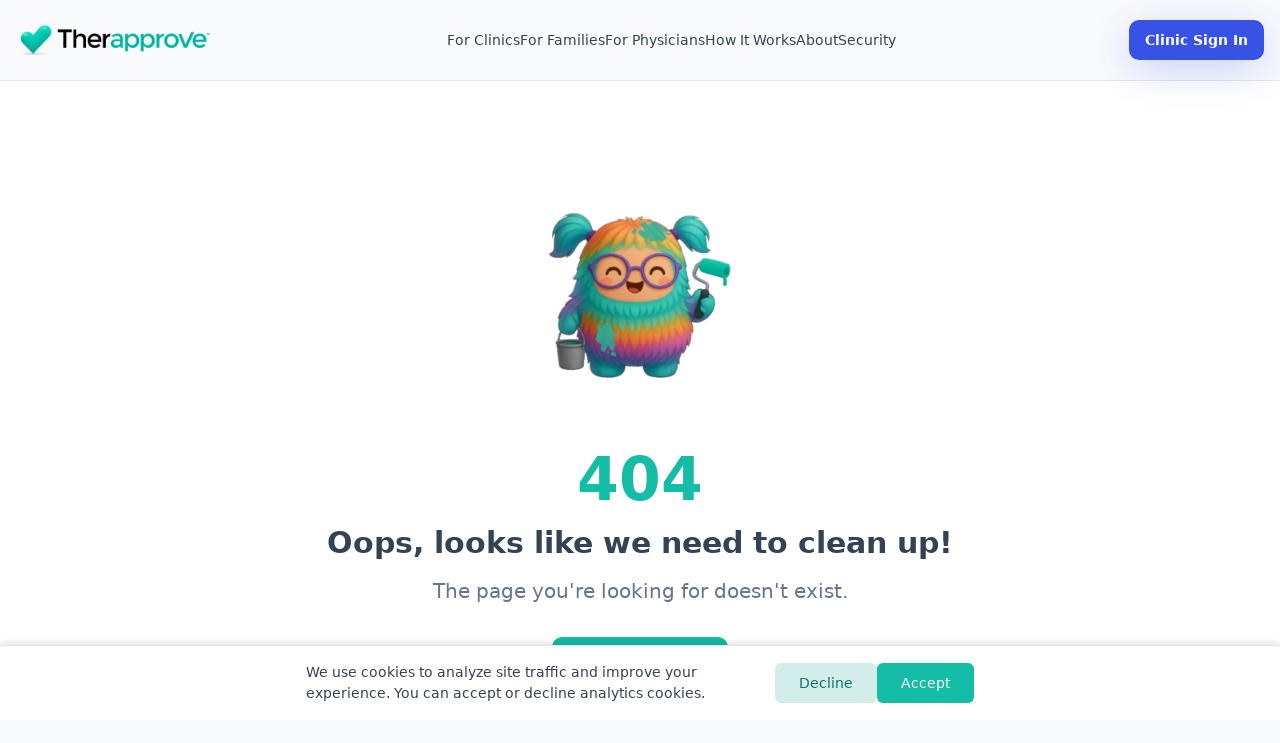

--- FILE ---
content_type: text/html; charset=utf-8
request_url: https://www.therapprove.com/general-6
body_size: 1461
content:
<!doctype html>
<html lang="en">
  <head>
    <meta charset="UTF-8" />
    <meta name="viewport" content="width=device-width, initial-scale=1.0" />
    <link rel="icon" href="/favicon.png?v=2" type="image/png" sizes="32x32" />
    <link rel="shortcut icon" href="/favicon.png?v=2" type="image/png" />
    <link rel="apple-touch-icon" href="/favicon.png?v=2" />
    <title>Therapprove - Intelligent Referral Management for Pediatric Therapy</title>
    <meta
      name="description"
      content="A secure referral network where every connection regenerates access to care. HIPAA-compliant referral management connecting families, providers, and care coordinators."
    />
    <meta name="author" content="Therapprove, Inc." />

    <!-- jQuery Shim for GTM compatibility -->
    <script>
      window.jQuery = window.jQuery || function(selector) {
        return {
          ready: function(fn) { if (document.readyState !== 'loading') fn(); else document.addEventListener('DOMContentLoaded', fn); },
          on: function() { return this; },
          off: function() { return this; },
          click: function() { return this; },
          find: function() { return this; },
          each: function() { return this; },
          val: function() { return ''; },
          text: function() { return ''; },
          html: function() { return ''; },
          attr: function() { return ''; },
          css: function() { return this; },
          addClass: function() { return this; },
          removeClass: function() { return this; },
          show: function() { return this; },
          hide: function() { return this; },
          length: 0
        };
      };
      window.$ = window.jQuery;
    </script>

    <!-- Google Tag Manager -->
    <script>
      (function(w,d,s,l,i){w[l]=w[l]||[];w[l].push({'gtm.start':
          new Date().getTime(),event:'gtm.js'});var f=d.getElementsByTagName(s)[0],
          j=d.createElement(s),dl=l!='dataLayer'?'&l='+l:'';j.async=true;j.src=
          'https://www.googletagmanager.com/gtm.js?id='+i+dl;f.parentNode.insertBefore(j,f);
          })(window,document,'script','dataLayer','GTM-KNP83W4K');
    </script>
    <!-- End Google Tag Manager -->

    <meta property="og:type" content="website" />
    <meta
      property="og:image"
      content="https://storage.googleapis.com/gpt-engineer-file-uploads/Wki8XhxOOBXlsxGH2w5d3rBm2cB3/social-images/social-1760995103060-social-card.png"
    />

    <meta name="twitter:card" content="summary_large_image" />
    <meta name="twitter:site" content="@therapprove" />
    <meta
      name="twitter:image"
      content="https://storage.googleapis.com/gpt-engineer-file-uploads/Wki8XhxOOBXlsxGH2w5d3rBm2cB3/social-images/social-1760995103060-social-card.png"
    />
    <meta property="og:title" content="Therapprove - Intelligent Referral Management for Pediatric Therapy" />
    <meta name="twitter:title" content="Therapprove - Intelligent Referral Management for Pediatric Therapy" />
    <meta
      property="og:description"
      content="A secure referral network where every connection regenerates access to care. HIPAA-compliant referral management connecting families, providers, and care coordinators."
    />
    <meta
      name="twitter:description"
      content="A secure referral network where every connection regenerates access to care. HIPAA-compliant referral management connecting families, providers, and care coordinators."
    />
    <script type="module" crossorigin src="/assets/index-DVA-fj_S.js"></script>
    <link rel="stylesheet" crossorigin href="/assets/index-BVt3fhif.css">
  <script defer src="https://www.therapprove.com/~flock.js" data-proxy-url="https://www.therapprove.com/~api/analytics"></script></head>

  <body>
    <!-- Google Tag Manager (noscript) -->
    <noscript
      ><iframe
        src="https://www.googletagmanager.com/ns.html?id=GTM-KNP83W4K"
        height="0"
        width="0"
        style="display:none;visibility:hidden"
      ></iframe
    ></noscript>
    <!-- End Google Tag Manager (noscript) -->
    <div id="root"></div>
  </body>
</html>


--- FILE ---
content_type: text/javascript; charset=utf-8
request_url: https://www.therapprove.com/assets/index-DVA-fj_S.js
body_size: 202725
content:
var jm=e=>{throw TypeError(e)};var du=(e,t,r)=>t.has(e)||jm("Cannot "+r);var R=(e,t,r)=>(du(e,t,"read from private field"),r?r.call(e):t.get(e)),_e=(e,t,r)=>t.has(e)?jm("Cannot add the same private member more than once"):t instanceof WeakSet?t.add(e):t.set(e,r),fe=(e,t,r,n)=>(du(e,t,"write to private field"),n?n.call(e,r):t.set(e,r),r),yt=(e,t,r)=>(du(e,t,"access private method"),r);var Oa=(e,t,r,n)=>({set _(s){fe(e,t,s,r)},get _(){return R(e,t,n)}});function Yw(e,t){for(var r=0;r<t.length;r++){const n=t[r];if(typeof n!="string"&&!Array.isArray(n)){for(const s in n)if(s!=="default"&&!(s in e)){const i=Object.getOwnPropertyDescriptor(n,s);i&&Object.defineProperty(e,s,i.get?i:{enumerable:!0,get:()=>n[s]})}}}return Object.freeze(Object.defineProperty(e,Symbol.toStringTag,{value:"Module"}))}(function(){const t=document.createElement("link").relList;if(t&&t.supports&&t.supports("modulepreload"))return;for(const s of document.querySelectorAll('link[rel="modulepreload"]'))n(s);new MutationObserver(s=>{for(const i of s)if(i.type==="childList")for(const a of i.addedNodes)a.tagName==="LINK"&&a.rel==="modulepreload"&&n(a)}).observe(document,{childList:!0,subtree:!0});function r(s){const i={};return s.integrity&&(i.integrity=s.integrity),s.referrerPolicy&&(i.referrerPolicy=s.referrerPolicy),s.crossOrigin==="use-credentials"?i.credentials="include":s.crossOrigin==="anonymous"?i.credentials="omit":i.credentials="same-origin",i}function n(s){if(s.ep)return;s.ep=!0;const i=r(s);fetch(s.href,i)}})();function Js(e){return e&&e.__esModule&&Object.prototype.hasOwnProperty.call(e,"default")?e.default:e}var vg={exports:{}},bc={},xg={exports:{}},we={};/**
 * @license React
 * react.production.min.js
 *
 * Copyright (c) Facebook, Inc. and its affiliates.
 *
 * This source code is licensed under the MIT license found in the
 * LICENSE file in the root directory of this source tree.
 */var wa=Symbol.for("react.element"),Gw=Symbol.for("react.portal"),Zw=Symbol.for("react.fragment"),Qw=Symbol.for("react.strict_mode"),Kw=Symbol.for("react.profiler"),Xw=Symbol.for("react.provider"),Jw=Symbol.for("react.context"),e2=Symbol.for("react.forward_ref"),t2=Symbol.for("react.suspense"),r2=Symbol.for("react.memo"),n2=Symbol.for("react.lazy"),Nm=Symbol.iterator;function s2(e){return e===null||typeof e!="object"?null:(e=Nm&&e[Nm]||e["@@iterator"],typeof e=="function"?e:null)}var bg={isMounted:function(){return!1},enqueueForceUpdate:function(){},enqueueReplaceState:function(){},enqueueSetState:function(){}},wg=Object.assign,jg={};function si(e,t,r){this.props=e,this.context=t,this.refs=jg,this.updater=r||bg}si.prototype.isReactComponent={};si.prototype.setState=function(e,t){if(typeof e!="object"&&typeof e!="function"&&e!=null)throw Error("setState(...): takes an object of state variables to update or a function which returns an object of state variables.");this.updater.enqueueSetState(this,e,t,"setState")};si.prototype.forceUpdate=function(e){this.updater.enqueueForceUpdate(this,e,"forceUpdate")};function Ng(){}Ng.prototype=si.prototype;function Of(e,t,r){this.props=e,this.context=t,this.refs=jg,this.updater=r||bg}var Mf=Of.prototype=new Ng;Mf.constructor=Of;wg(Mf,si.prototype);Mf.isPureReactComponent=!0;var Sm=Array.isArray,Sg=Object.prototype.hasOwnProperty,Df={current:null},Cg={key:!0,ref:!0,__self:!0,__source:!0};function kg(e,t,r){var n,s={},i=null,a=null;if(t!=null)for(n in t.ref!==void 0&&(a=t.ref),t.key!==void 0&&(i=""+t.key),t)Sg.call(t,n)&&!Cg.hasOwnProperty(n)&&(s[n]=t[n]);var l=arguments.length-2;if(l===1)s.children=r;else if(1<l){for(var c=Array(l),u=0;u<l;u++)c[u]=arguments[u+2];s.children=c}if(e&&e.defaultProps)for(n in l=e.defaultProps,l)s[n]===void 0&&(s[n]=l[n]);return{$$typeof:wa,type:e,key:i,ref:a,props:s,_owner:Df.current}}function o2(e,t){return{$$typeof:wa,type:e.type,key:t,ref:e.ref,props:e.props,_owner:e._owner}}function Lf(e){return typeof e=="object"&&e!==null&&e.$$typeof===wa}function i2(e){var t={"=":"=0",":":"=2"};return"$"+e.replace(/[=:]/g,function(r){return t[r]})}var Cm=/\/+/g;function fu(e,t){return typeof e=="object"&&e!==null&&e.key!=null?i2(""+e.key):t.toString(36)}function al(e,t,r,n,s){var i=typeof e;(i==="undefined"||i==="boolean")&&(e=null);var a=!1;if(e===null)a=!0;else switch(i){case"string":case"number":a=!0;break;case"object":switch(e.$$typeof){case wa:case Gw:a=!0}}if(a)return a=e,s=s(a),e=n===""?"."+fu(a,0):n,Sm(s)?(r="",e!=null&&(r=e.replace(Cm,"$&/")+"/"),al(s,t,r,"",function(u){return u})):s!=null&&(Lf(s)&&(s=o2(s,r+(!s.key||a&&a.key===s.key?"":(""+s.key).replace(Cm,"$&/")+"/")+e)),t.push(s)),1;if(a=0,n=n===""?".":n+":",Sm(e))for(var l=0;l<e.length;l++){i=e[l];var c=n+fu(i,l);a+=al(i,t,r,c,s)}else if(c=s2(e),typeof c=="function")for(e=c.call(e),l=0;!(i=e.next()).done;)i=i.value,c=n+fu(i,l++),a+=al(i,t,r,c,s);else if(i==="object")throw t=String(e),Error("Objects are not valid as a React child (found: "+(t==="[object Object]"?"object with keys {"+Object.keys(e).join(", ")+"}":t)+"). If you meant to render a collection of children, use an array instead.");return a}function Ma(e,t,r){if(e==null)return e;var n=[],s=0;return al(e,n,"","",function(i){return t.call(r,i,s++)}),n}function a2(e){if(e._status===-1){var t=e._result;t=t(),t.then(function(r){(e._status===0||e._status===-1)&&(e._status=1,e._result=r)},function(r){(e._status===0||e._status===-1)&&(e._status=2,e._result=r)}),e._status===-1&&(e._status=0,e._result=t)}if(e._status===1)return e._result.default;throw e._result}var Mt={current:null},ll={transition:null},l2={ReactCurrentDispatcher:Mt,ReactCurrentBatchConfig:ll,ReactCurrentOwner:Df};function Eg(){throw Error("act(...) is not supported in production builds of React.")}we.Children={map:Ma,forEach:function(e,t,r){Ma(e,function(){t.apply(this,arguments)},r)},count:function(e){var t=0;return Ma(e,function(){t++}),t},toArray:function(e){return Ma(e,function(t){return t})||[]},only:function(e){if(!Lf(e))throw Error("React.Children.only expected to receive a single React element child.");return e}};we.Component=si;we.Fragment=Zw;we.Profiler=Kw;we.PureComponent=Of;we.StrictMode=Qw;we.Suspense=t2;we.__SECRET_INTERNALS_DO_NOT_USE_OR_YOU_WILL_BE_FIRED=l2;we.act=Eg;we.cloneElement=function(e,t,r){if(e==null)throw Error("React.cloneElement(...): The argument must be a React element, but you passed "+e+".");var n=wg({},e.props),s=e.key,i=e.ref,a=e._owner;if(t!=null){if(t.ref!==void 0&&(i=t.ref,a=Df.current),t.key!==void 0&&(s=""+t.key),e.type&&e.type.defaultProps)var l=e.type.defaultProps;for(c in t)Sg.call(t,c)&&!Cg.hasOwnProperty(c)&&(n[c]=t[c]===void 0&&l!==void 0?l[c]:t[c])}var c=arguments.length-2;if(c===1)n.children=r;else if(1<c){l=Array(c);for(var u=0;u<c;u++)l[u]=arguments[u+2];n.children=l}return{$$typeof:wa,type:e.type,key:s,ref:i,props:n,_owner:a}};we.createContext=function(e){return e={$$typeof:Jw,_currentValue:e,_currentValue2:e,_threadCount:0,Provider:null,Consumer:null,_defaultValue:null,_globalName:null},e.Provider={$$typeof:Xw,_context:e},e.Consumer=e};we.createElement=kg;we.createFactory=function(e){var t=kg.bind(null,e);return t.type=e,t};we.createRef=function(){return{current:null}};we.forwardRef=function(e){return{$$typeof:e2,render:e}};we.isValidElement=Lf;we.lazy=function(e){return{$$typeof:n2,_payload:{_status:-1,_result:e},_init:a2}};we.memo=function(e,t){return{$$typeof:r2,type:e,compare:t===void 0?null:t}};we.startTransition=function(e){var t=ll.transition;ll.transition={};try{e()}finally{ll.transition=t}};we.unstable_act=Eg;we.useCallback=function(e,t){return Mt.current.useCallback(e,t)};we.useContext=function(e){return Mt.current.useContext(e)};we.useDebugValue=function(){};we.useDeferredValue=function(e){return Mt.current.useDeferredValue(e)};we.useEffect=function(e,t){return Mt.current.useEffect(e,t)};we.useId=function(){return Mt.current.useId()};we.useImperativeHandle=function(e,t,r){return Mt.current.useImperativeHandle(e,t,r)};we.useInsertionEffect=function(e,t){return Mt.current.useInsertionEffect(e,t)};we.useLayoutEffect=function(e,t){return Mt.current.useLayoutEffect(e,t)};we.useMemo=function(e,t){return Mt.current.useMemo(e,t)};we.useReducer=function(e,t,r){return Mt.current.useReducer(e,t,r)};we.useRef=function(e){return Mt.current.useRef(e)};we.useState=function(e){return Mt.current.useState(e)};we.useSyncExternalStore=function(e,t,r){return Mt.current.useSyncExternalStore(e,t,r)};we.useTransition=function(){return Mt.current.useTransition()};we.version="18.3.1";xg.exports=we;var p=xg.exports;const A=Js(p),Ff=Yw({__proto__:null,default:A},[p]);/**
 * @license React
 * react-jsx-runtime.production.min.js
 *
 * Copyright (c) Facebook, Inc. and its affiliates.
 *
 * This source code is licensed under the MIT license found in the
 * LICENSE file in the root directory of this source tree.
 */var c2=p,u2=Symbol.for("react.element"),d2=Symbol.for("react.fragment"),f2=Object.prototype.hasOwnProperty,h2=c2.__SECRET_INTERNALS_DO_NOT_USE_OR_YOU_WILL_BE_FIRED.ReactCurrentOwner,m2={key:!0,ref:!0,__self:!0,__source:!0};function Ag(e,t,r){var n,s={},i=null,a=null;r!==void 0&&(i=""+r),t.key!==void 0&&(i=""+t.key),t.ref!==void 0&&(a=t.ref);for(n in t)f2.call(t,n)&&!m2.hasOwnProperty(n)&&(s[n]=t[n]);if(e&&e.defaultProps)for(n in t=e.defaultProps,t)s[n]===void 0&&(s[n]=t[n]);return{$$typeof:u2,type:e,key:i,ref:a,props:s,_owner:h2.current}}bc.Fragment=d2;bc.jsx=Ag;bc.jsxs=Ag;vg.exports=bc;var o=vg.exports,Tg={exports:{}},nr={},Pg={exports:{}},_g={};/**
 * @license React
 * scheduler.production.min.js
 *
 * Copyright (c) Facebook, Inc. and its affiliates.
 *
 * This source code is licensed under the MIT license found in the
 * LICENSE file in the root directory of this source tree.
 */(function(e){function t(T,P){var U=T.length;T.push(P);e:for(;0<U;){var oe=U-1>>>1,ee=T[oe];if(0<s(ee,P))T[oe]=P,T[U]=ee,U=oe;else break e}}function r(T){return T.length===0?null:T[0]}function n(T){if(T.length===0)return null;var P=T[0],U=T.pop();if(U!==P){T[0]=U;e:for(var oe=0,ee=T.length,le=ee>>>1;oe<le;){var ae=2*(oe+1)-1,Ee=T[ae],Fe=ae+1,W=T[Fe];if(0>s(Ee,U))Fe<ee&&0>s(W,Ee)?(T[oe]=W,T[Fe]=U,oe=Fe):(T[oe]=Ee,T[ae]=U,oe=ae);else if(Fe<ee&&0>s(W,U))T[oe]=W,T[Fe]=U,oe=Fe;else break e}}return P}function s(T,P){var U=T.sortIndex-P.sortIndex;return U!==0?U:T.id-P.id}if(typeof performance=="object"&&typeof performance.now=="function"){var i=performance;e.unstable_now=function(){return i.now()}}else{var a=Date,l=a.now();e.unstable_now=function(){return a.now()-l}}var c=[],u=[],d=1,f=null,m=3,y=!1,w=!1,g=!1,b=typeof setTimeout=="function"?setTimeout:null,v=typeof clearTimeout=="function"?clearTimeout:null,h=typeof setImmediate<"u"?setImmediate:null;typeof navigator<"u"&&navigator.scheduling!==void 0&&navigator.scheduling.isInputPending!==void 0&&navigator.scheduling.isInputPending.bind(navigator.scheduling);function x(T){for(var P=r(u);P!==null;){if(P.callback===null)n(u);else if(P.startTime<=T)n(u),P.sortIndex=P.expirationTime,t(c,P);else break;P=r(u)}}function j(T){if(g=!1,x(T),!w)if(r(c)!==null)w=!0,$(S);else{var P=r(u);P!==null&&K(j,P.startTime-T)}}function S(T,P){w=!1,g&&(g=!1,v(I),I=-1),y=!0;var U=m;try{for(x(P),f=r(c);f!==null&&(!(f.expirationTime>P)||T&&!G());){var oe=f.callback;if(typeof oe=="function"){f.callback=null,m=f.priorityLevel;var ee=oe(f.expirationTime<=P);P=e.unstable_now(),typeof ee=="function"?f.callback=ee:f===r(c)&&n(c),x(P)}else n(c);f=r(c)}if(f!==null)var le=!0;else{var ae=r(u);ae!==null&&K(j,ae.startTime-P),le=!1}return le}finally{f=null,m=U,y=!1}}var k=!1,C=null,I=-1,D=5,L=-1;function G(){return!(e.unstable_now()-L<D)}function O(){if(C!==null){var T=e.unstable_now();L=T;var P=!0;try{P=C(!0,T)}finally{P?z():(k=!1,C=null)}}else k=!1}var z;if(typeof h=="function")z=function(){h(O)};else if(typeof MessageChannel<"u"){var M=new MessageChannel,J=M.port2;M.port1.onmessage=O,z=function(){J.postMessage(null)}}else z=function(){b(O,0)};function $(T){C=T,k||(k=!0,z())}function K(T,P){I=b(function(){T(e.unstable_now())},P)}e.unstable_IdlePriority=5,e.unstable_ImmediatePriority=1,e.unstable_LowPriority=4,e.unstable_NormalPriority=3,e.unstable_Profiling=null,e.unstable_UserBlockingPriority=2,e.unstable_cancelCallback=function(T){T.callback=null},e.unstable_continueExecution=function(){w||y||(w=!0,$(S))},e.unstable_forceFrameRate=function(T){0>T||125<T?console.error("forceFrameRate takes a positive int between 0 and 125, forcing frame rates higher than 125 fps is not supported"):D=0<T?Math.floor(1e3/T):5},e.unstable_getCurrentPriorityLevel=function(){return m},e.unstable_getFirstCallbackNode=function(){return r(c)},e.unstable_next=function(T){switch(m){case 1:case 2:case 3:var P=3;break;default:P=m}var U=m;m=P;try{return T()}finally{m=U}},e.unstable_pauseExecution=function(){},e.unstable_requestPaint=function(){},e.unstable_runWithPriority=function(T,P){switch(T){case 1:case 2:case 3:case 4:case 5:break;default:T=3}var U=m;m=T;try{return P()}finally{m=U}},e.unstable_scheduleCallback=function(T,P,U){var oe=e.unstable_now();switch(typeof U=="object"&&U!==null?(U=U.delay,U=typeof U=="number"&&0<U?oe+U:oe):U=oe,T){case 1:var ee=-1;break;case 2:ee=250;break;case 5:ee=1073741823;break;case 4:ee=1e4;break;default:ee=5e3}return ee=U+ee,T={id:d++,callback:P,priorityLevel:T,startTime:U,expirationTime:ee,sortIndex:-1},U>oe?(T.sortIndex=U,t(u,T),r(c)===null&&T===r(u)&&(g?(v(I),I=-1):g=!0,K(j,U-oe))):(T.sortIndex=ee,t(c,T),w||y||(w=!0,$(S))),T},e.unstable_shouldYield=G,e.unstable_wrapCallback=function(T){var P=m;return function(){var U=m;m=P;try{return T.apply(this,arguments)}finally{m=U}}}})(_g);Pg.exports=_g;var p2=Pg.exports;/**
 * @license React
 * react-dom.production.min.js
 *
 * Copyright (c) Facebook, Inc. and its affiliates.
 *
 * This source code is licensed under the MIT license found in the
 * LICENSE file in the root directory of this source tree.
 */var y2=p,tr=p2;function F(e){for(var t="https://reactjs.org/docs/error-decoder.html?invariant="+e,r=1;r<arguments.length;r++)t+="&args[]="+encodeURIComponent(arguments[r]);return"Minified React error #"+e+"; visit "+t+" for the full message or use the non-minified dev environment for full errors and additional helpful warnings."}var Ig=new Set,qi={};function eo(e,t){$o(e,t),$o(e+"Capture",t)}function $o(e,t){for(qi[e]=t,e=0;e<t.length;e++)Ig.add(t[e])}var xn=!(typeof window>"u"||typeof window.document>"u"||typeof window.document.createElement>"u"),rd=Object.prototype.hasOwnProperty,g2=/^[:A-Z_a-z\u00C0-\u00D6\u00D8-\u00F6\u00F8-\u02FF\u0370-\u037D\u037F-\u1FFF\u200C-\u200D\u2070-\u218F\u2C00-\u2FEF\u3001-\uD7FF\uF900-\uFDCF\uFDF0-\uFFFD][:A-Z_a-z\u00C0-\u00D6\u00D8-\u00F6\u00F8-\u02FF\u0370-\u037D\u037F-\u1FFF\u200C-\u200D\u2070-\u218F\u2C00-\u2FEF\u3001-\uD7FF\uF900-\uFDCF\uFDF0-\uFFFD\-.0-9\u00B7\u0300-\u036F\u203F-\u2040]*$/,km={},Em={};function v2(e){return rd.call(Em,e)?!0:rd.call(km,e)?!1:g2.test(e)?Em[e]=!0:(km[e]=!0,!1)}function x2(e,t,r,n){if(r!==null&&r.type===0)return!1;switch(typeof t){case"function":case"symbol":return!0;case"boolean":return n?!1:r!==null?!r.acceptsBooleans:(e=e.toLowerCase().slice(0,5),e!=="data-"&&e!=="aria-");default:return!1}}function b2(e,t,r,n){if(t===null||typeof t>"u"||x2(e,t,r,n))return!0;if(n)return!1;if(r!==null)switch(r.type){case 3:return!t;case 4:return t===!1;case 5:return isNaN(t);case 6:return isNaN(t)||1>t}return!1}function Dt(e,t,r,n,s,i,a){this.acceptsBooleans=t===2||t===3||t===4,this.attributeName=n,this.attributeNamespace=s,this.mustUseProperty=r,this.propertyName=e,this.type=t,this.sanitizeURL=i,this.removeEmptyString=a}var pt={};"children dangerouslySetInnerHTML defaultValue defaultChecked innerHTML suppressContentEditableWarning suppressHydrationWarning style".split(" ").forEach(function(e){pt[e]=new Dt(e,0,!1,e,null,!1,!1)});[["acceptCharset","accept-charset"],["className","class"],["htmlFor","for"],["httpEquiv","http-equiv"]].forEach(function(e){var t=e[0];pt[t]=new Dt(t,1,!1,e[1],null,!1,!1)});["contentEditable","draggable","spellCheck","value"].forEach(function(e){pt[e]=new Dt(e,2,!1,e.toLowerCase(),null,!1,!1)});["autoReverse","externalResourcesRequired","focusable","preserveAlpha"].forEach(function(e){pt[e]=new Dt(e,2,!1,e,null,!1,!1)});"allowFullScreen async autoFocus autoPlay controls default defer disabled disablePictureInPicture disableRemotePlayback formNoValidate hidden loop noModule noValidate open playsInline readOnly required reversed scoped seamless itemScope".split(" ").forEach(function(e){pt[e]=new Dt(e,3,!1,e.toLowerCase(),null,!1,!1)});["checked","multiple","muted","selected"].forEach(function(e){pt[e]=new Dt(e,3,!0,e,null,!1,!1)});["capture","download"].forEach(function(e){pt[e]=new Dt(e,4,!1,e,null,!1,!1)});["cols","rows","size","span"].forEach(function(e){pt[e]=new Dt(e,6,!1,e,null,!1,!1)});["rowSpan","start"].forEach(function(e){pt[e]=new Dt(e,5,!1,e.toLowerCase(),null,!1,!1)});var Bf=/[\-:]([a-z])/g;function Hf(e){return e[1].toUpperCase()}"accent-height alignment-baseline arabic-form baseline-shift cap-height clip-path clip-rule color-interpolation color-interpolation-filters color-profile color-rendering dominant-baseline enable-background fill-opacity fill-rule flood-color flood-opacity font-family font-size font-size-adjust font-stretch font-style font-variant font-weight glyph-name glyph-orientation-horizontal glyph-orientation-vertical horiz-adv-x horiz-origin-x image-rendering letter-spacing lighting-color marker-end marker-mid marker-start overline-position overline-thickness paint-order panose-1 pointer-events rendering-intent shape-rendering stop-color stop-opacity strikethrough-position strikethrough-thickness stroke-dasharray stroke-dashoffset stroke-linecap stroke-linejoin stroke-miterlimit stroke-opacity stroke-width text-anchor text-decoration text-rendering underline-position underline-thickness unicode-bidi unicode-range units-per-em v-alphabetic v-hanging v-ideographic v-mathematical vector-effect vert-adv-y vert-origin-x vert-origin-y word-spacing writing-mode xmlns:xlink x-height".split(" ").forEach(function(e){var t=e.replace(Bf,Hf);pt[t]=new Dt(t,1,!1,e,null,!1,!1)});"xlink:actuate xlink:arcrole xlink:role xlink:show xlink:title xlink:type".split(" ").forEach(function(e){var t=e.replace(Bf,Hf);pt[t]=new Dt(t,1,!1,e,"http://www.w3.org/1999/xlink",!1,!1)});["xml:base","xml:lang","xml:space"].forEach(function(e){var t=e.replace(Bf,Hf);pt[t]=new Dt(t,1,!1,e,"http://www.w3.org/XML/1998/namespace",!1,!1)});["tabIndex","crossOrigin"].forEach(function(e){pt[e]=new Dt(e,1,!1,e.toLowerCase(),null,!1,!1)});pt.xlinkHref=new Dt("xlinkHref",1,!1,"xlink:href","http://www.w3.org/1999/xlink",!0,!1);["src","href","action","formAction"].forEach(function(e){pt[e]=new Dt(e,1,!1,e.toLowerCase(),null,!0,!0)});function Uf(e,t,r,n){var s=pt.hasOwnProperty(t)?pt[t]:null;(s!==null?s.type!==0:n||!(2<t.length)||t[0]!=="o"&&t[0]!=="O"||t[1]!=="n"&&t[1]!=="N")&&(b2(t,r,s,n)&&(r=null),n||s===null?v2(t)&&(r===null?e.removeAttribute(t):e.setAttribute(t,""+r)):s.mustUseProperty?e[s.propertyName]=r===null?s.type===3?!1:"":r:(t=s.attributeName,n=s.attributeNamespace,r===null?e.removeAttribute(t):(s=s.type,r=s===3||s===4&&r===!0?"":""+r,n?e.setAttributeNS(n,t,r):e.setAttribute(t,r))))}var kn=y2.__SECRET_INTERNALS_DO_NOT_USE_OR_YOU_WILL_BE_FIRED,Da=Symbol.for("react.element"),mo=Symbol.for("react.portal"),po=Symbol.for("react.fragment"),zf=Symbol.for("react.strict_mode"),nd=Symbol.for("react.profiler"),Rg=Symbol.for("react.provider"),Og=Symbol.for("react.context"),Vf=Symbol.for("react.forward_ref"),sd=Symbol.for("react.suspense"),od=Symbol.for("react.suspense_list"),$f=Symbol.for("react.memo"),Mn=Symbol.for("react.lazy"),Mg=Symbol.for("react.offscreen"),Am=Symbol.iterator;function hi(e){return e===null||typeof e!="object"?null:(e=Am&&e[Am]||e["@@iterator"],typeof e=="function"?e:null)}var Qe=Object.assign,hu;function Ei(e){if(hu===void 0)try{throw Error()}catch(r){var t=r.stack.trim().match(/\n( *(at )?)/);hu=t&&t[1]||""}return`
`+hu+e}var mu=!1;function pu(e,t){if(!e||mu)return"";mu=!0;var r=Error.prepareStackTrace;Error.prepareStackTrace=void 0;try{if(t)if(t=function(){throw Error()},Object.defineProperty(t.prototype,"props",{set:function(){throw Error()}}),typeof Reflect=="object"&&Reflect.construct){try{Reflect.construct(t,[])}catch(u){var n=u}Reflect.construct(e,[],t)}else{try{t.call()}catch(u){n=u}e.call(t.prototype)}else{try{throw Error()}catch(u){n=u}e()}}catch(u){if(u&&n&&typeof u.stack=="string"){for(var s=u.stack.split(`
`),i=n.stack.split(`
`),a=s.length-1,l=i.length-1;1<=a&&0<=l&&s[a]!==i[l];)l--;for(;1<=a&&0<=l;a--,l--)if(s[a]!==i[l]){if(a!==1||l!==1)do if(a--,l--,0>l||s[a]!==i[l]){var c=`
`+s[a].replace(" at new "," at ");return e.displayName&&c.includes("<anonymous>")&&(c=c.replace("<anonymous>",e.displayName)),c}while(1<=a&&0<=l);break}}}finally{mu=!1,Error.prepareStackTrace=r}return(e=e?e.displayName||e.name:"")?Ei(e):""}function w2(e){switch(e.tag){case 5:return Ei(e.type);case 16:return Ei("Lazy");case 13:return Ei("Suspense");case 19:return Ei("SuspenseList");case 0:case 2:case 15:return e=pu(e.type,!1),e;case 11:return e=pu(e.type.render,!1),e;case 1:return e=pu(e.type,!0),e;default:return""}}function id(e){if(e==null)return null;if(typeof e=="function")return e.displayName||e.name||null;if(typeof e=="string")return e;switch(e){case po:return"Fragment";case mo:return"Portal";case nd:return"Profiler";case zf:return"StrictMode";case sd:return"Suspense";case od:return"SuspenseList"}if(typeof e=="object")switch(e.$$typeof){case Og:return(e.displayName||"Context")+".Consumer";case Rg:return(e._context.displayName||"Context")+".Provider";case Vf:var t=e.render;return e=e.displayName,e||(e=t.displayName||t.name||"",e=e!==""?"ForwardRef("+e+")":"ForwardRef"),e;case $f:return t=e.displayName||null,t!==null?t:id(e.type)||"Memo";case Mn:t=e._payload,e=e._init;try{return id(e(t))}catch{}}return null}function j2(e){var t=e.type;switch(e.tag){case 24:return"Cache";case 9:return(t.displayName||"Context")+".Consumer";case 10:return(t._context.displayName||"Context")+".Provider";case 18:return"DehydratedFragment";case 11:return e=t.render,e=e.displayName||e.name||"",t.displayName||(e!==""?"ForwardRef("+e+")":"ForwardRef");case 7:return"Fragment";case 5:return t;case 4:return"Portal";case 3:return"Root";case 6:return"Text";case 16:return id(t);case 8:return t===zf?"StrictMode":"Mode";case 22:return"Offscreen";case 12:return"Profiler";case 21:return"Scope";case 13:return"Suspense";case 19:return"SuspenseList";case 25:return"TracingMarker";case 1:case 0:case 17:case 2:case 14:case 15:if(typeof t=="function")return t.displayName||t.name||null;if(typeof t=="string")return t}return null}function is(e){switch(typeof e){case"boolean":case"number":case"string":case"undefined":return e;case"object":return e;default:return""}}function Dg(e){var t=e.type;return(e=e.nodeName)&&e.toLowerCase()==="input"&&(t==="checkbox"||t==="radio")}function N2(e){var t=Dg(e)?"checked":"value",r=Object.getOwnPropertyDescriptor(e.constructor.prototype,t),n=""+e[t];if(!e.hasOwnProperty(t)&&typeof r<"u"&&typeof r.get=="function"&&typeof r.set=="function"){var s=r.get,i=r.set;return Object.defineProperty(e,t,{configurable:!0,get:function(){return s.call(this)},set:function(a){n=""+a,i.call(this,a)}}),Object.defineProperty(e,t,{enumerable:r.enumerable}),{getValue:function(){return n},setValue:function(a){n=""+a},stopTracking:function(){e._valueTracker=null,delete e[t]}}}}function La(e){e._valueTracker||(e._valueTracker=N2(e))}function Lg(e){if(!e)return!1;var t=e._valueTracker;if(!t)return!0;var r=t.getValue(),n="";return e&&(n=Dg(e)?e.checked?"true":"false":e.value),e=n,e!==r?(t.setValue(e),!0):!1}function kl(e){if(e=e||(typeof document<"u"?document:void 0),typeof e>"u")return null;try{return e.activeElement||e.body}catch{return e.body}}function ad(e,t){var r=t.checked;return Qe({},t,{defaultChecked:void 0,defaultValue:void 0,value:void 0,checked:r??e._wrapperState.initialChecked})}function Tm(e,t){var r=t.defaultValue==null?"":t.defaultValue,n=t.checked!=null?t.checked:t.defaultChecked;r=is(t.value!=null?t.value:r),e._wrapperState={initialChecked:n,initialValue:r,controlled:t.type==="checkbox"||t.type==="radio"?t.checked!=null:t.value!=null}}function Fg(e,t){t=t.checked,t!=null&&Uf(e,"checked",t,!1)}function ld(e,t){Fg(e,t);var r=is(t.value),n=t.type;if(r!=null)n==="number"?(r===0&&e.value===""||e.value!=r)&&(e.value=""+r):e.value!==""+r&&(e.value=""+r);else if(n==="submit"||n==="reset"){e.removeAttribute("value");return}t.hasOwnProperty("value")?cd(e,t.type,r):t.hasOwnProperty("defaultValue")&&cd(e,t.type,is(t.defaultValue)),t.checked==null&&t.defaultChecked!=null&&(e.defaultChecked=!!t.defaultChecked)}function Pm(e,t,r){if(t.hasOwnProperty("value")||t.hasOwnProperty("defaultValue")){var n=t.type;if(!(n!=="submit"&&n!=="reset"||t.value!==void 0&&t.value!==null))return;t=""+e._wrapperState.initialValue,r||t===e.value||(e.value=t),e.defaultValue=t}r=e.name,r!==""&&(e.name=""),e.defaultChecked=!!e._wrapperState.initialChecked,r!==""&&(e.name=r)}function cd(e,t,r){(t!=="number"||kl(e.ownerDocument)!==e)&&(r==null?e.defaultValue=""+e._wrapperState.initialValue:e.defaultValue!==""+r&&(e.defaultValue=""+r))}var Ai=Array.isArray;function ko(e,t,r,n){if(e=e.options,t){t={};for(var s=0;s<r.length;s++)t["$"+r[s]]=!0;for(r=0;r<e.length;r++)s=t.hasOwnProperty("$"+e[r].value),e[r].selected!==s&&(e[r].selected=s),s&&n&&(e[r].defaultSelected=!0)}else{for(r=""+is(r),t=null,s=0;s<e.length;s++){if(e[s].value===r){e[s].selected=!0,n&&(e[s].defaultSelected=!0);return}t!==null||e[s].disabled||(t=e[s])}t!==null&&(t.selected=!0)}}function ud(e,t){if(t.dangerouslySetInnerHTML!=null)throw Error(F(91));return Qe({},t,{value:void 0,defaultValue:void 0,children:""+e._wrapperState.initialValue})}function _m(e,t){var r=t.value;if(r==null){if(r=t.children,t=t.defaultValue,r!=null){if(t!=null)throw Error(F(92));if(Ai(r)){if(1<r.length)throw Error(F(93));r=r[0]}t=r}t==null&&(t=""),r=t}e._wrapperState={initialValue:is(r)}}function Bg(e,t){var r=is(t.value),n=is(t.defaultValue);r!=null&&(r=""+r,r!==e.value&&(e.value=r),t.defaultValue==null&&e.defaultValue!==r&&(e.defaultValue=r)),n!=null&&(e.defaultValue=""+n)}function Im(e){var t=e.textContent;t===e._wrapperState.initialValue&&t!==""&&t!==null&&(e.value=t)}function Hg(e){switch(e){case"svg":return"http://www.w3.org/2000/svg";case"math":return"http://www.w3.org/1998/Math/MathML";default:return"http://www.w3.org/1999/xhtml"}}function dd(e,t){return e==null||e==="http://www.w3.org/1999/xhtml"?Hg(t):e==="http://www.w3.org/2000/svg"&&t==="foreignObject"?"http://www.w3.org/1999/xhtml":e}var Fa,Ug=function(e){return typeof MSApp<"u"&&MSApp.execUnsafeLocalFunction?function(t,r,n,s){MSApp.execUnsafeLocalFunction(function(){return e(t,r,n,s)})}:e}(function(e,t){if(e.namespaceURI!=="http://www.w3.org/2000/svg"||"innerHTML"in e)e.innerHTML=t;else{for(Fa=Fa||document.createElement("div"),Fa.innerHTML="<svg>"+t.valueOf().toString()+"</svg>",t=Fa.firstChild;e.firstChild;)e.removeChild(e.firstChild);for(;t.firstChild;)e.appendChild(t.firstChild)}});function Yi(e,t){if(t){var r=e.firstChild;if(r&&r===e.lastChild&&r.nodeType===3){r.nodeValue=t;return}}e.textContent=t}var Oi={animationIterationCount:!0,aspectRatio:!0,borderImageOutset:!0,borderImageSlice:!0,borderImageWidth:!0,boxFlex:!0,boxFlexGroup:!0,boxOrdinalGroup:!0,columnCount:!0,columns:!0,flex:!0,flexGrow:!0,flexPositive:!0,flexShrink:!0,flexNegative:!0,flexOrder:!0,gridArea:!0,gridRow:!0,gridRowEnd:!0,gridRowSpan:!0,gridRowStart:!0,gridColumn:!0,gridColumnEnd:!0,gridColumnSpan:!0,gridColumnStart:!0,fontWeight:!0,lineClamp:!0,lineHeight:!0,opacity:!0,order:!0,orphans:!0,tabSize:!0,widows:!0,zIndex:!0,zoom:!0,fillOpacity:!0,floodOpacity:!0,stopOpacity:!0,strokeDasharray:!0,strokeDashoffset:!0,strokeMiterlimit:!0,strokeOpacity:!0,strokeWidth:!0},S2=["Webkit","ms","Moz","O"];Object.keys(Oi).forEach(function(e){S2.forEach(function(t){t=t+e.charAt(0).toUpperCase()+e.substring(1),Oi[t]=Oi[e]})});function zg(e,t,r){return t==null||typeof t=="boolean"||t===""?"":r||typeof t!="number"||t===0||Oi.hasOwnProperty(e)&&Oi[e]?(""+t).trim():t+"px"}function Vg(e,t){e=e.style;for(var r in t)if(t.hasOwnProperty(r)){var n=r.indexOf("--")===0,s=zg(r,t[r],n);r==="float"&&(r="cssFloat"),n?e.setProperty(r,s):e[r]=s}}var C2=Qe({menuitem:!0},{area:!0,base:!0,br:!0,col:!0,embed:!0,hr:!0,img:!0,input:!0,keygen:!0,link:!0,meta:!0,param:!0,source:!0,track:!0,wbr:!0});function fd(e,t){if(t){if(C2[e]&&(t.children!=null||t.dangerouslySetInnerHTML!=null))throw Error(F(137,e));if(t.dangerouslySetInnerHTML!=null){if(t.children!=null)throw Error(F(60));if(typeof t.dangerouslySetInnerHTML!="object"||!("__html"in t.dangerouslySetInnerHTML))throw Error(F(61))}if(t.style!=null&&typeof t.style!="object")throw Error(F(62))}}function hd(e,t){if(e.indexOf("-")===-1)return typeof t.is=="string";switch(e){case"annotation-xml":case"color-profile":case"font-face":case"font-face-src":case"font-face-uri":case"font-face-format":case"font-face-name":case"missing-glyph":return!1;default:return!0}}var md=null;function Wf(e){return e=e.target||e.srcElement||window,e.correspondingUseElement&&(e=e.correspondingUseElement),e.nodeType===3?e.parentNode:e}var pd=null,Eo=null,Ao=null;function Rm(e){if(e=Sa(e)){if(typeof pd!="function")throw Error(F(280));var t=e.stateNode;t&&(t=Cc(t),pd(e.stateNode,e.type,t))}}function $g(e){Eo?Ao?Ao.push(e):Ao=[e]:Eo=e}function Wg(){if(Eo){var e=Eo,t=Ao;if(Ao=Eo=null,Rm(e),t)for(e=0;e<t.length;e++)Rm(t[e])}}function qg(e,t){return e(t)}function Yg(){}var yu=!1;function Gg(e,t,r){if(yu)return e(t,r);yu=!0;try{return qg(e,t,r)}finally{yu=!1,(Eo!==null||Ao!==null)&&(Yg(),Wg())}}function Gi(e,t){var r=e.stateNode;if(r===null)return null;var n=Cc(r);if(n===null)return null;r=n[t];e:switch(t){case"onClick":case"onClickCapture":case"onDoubleClick":case"onDoubleClickCapture":case"onMouseDown":case"onMouseDownCapture":case"onMouseMove":case"onMouseMoveCapture":case"onMouseUp":case"onMouseUpCapture":case"onMouseEnter":(n=!n.disabled)||(e=e.type,n=!(e==="button"||e==="input"||e==="select"||e==="textarea")),e=!n;break e;default:e=!1}if(e)return null;if(r&&typeof r!="function")throw Error(F(231,t,typeof r));return r}var yd=!1;if(xn)try{var mi={};Object.defineProperty(mi,"passive",{get:function(){yd=!0}}),window.addEventListener("test",mi,mi),window.removeEventListener("test",mi,mi)}catch{yd=!1}function k2(e,t,r,n,s,i,a,l,c){var u=Array.prototype.slice.call(arguments,3);try{t.apply(r,u)}catch(d){this.onError(d)}}var Mi=!1,El=null,Al=!1,gd=null,E2={onError:function(e){Mi=!0,El=e}};function A2(e,t,r,n,s,i,a,l,c){Mi=!1,El=null,k2.apply(E2,arguments)}function T2(e,t,r,n,s,i,a,l,c){if(A2.apply(this,arguments),Mi){if(Mi){var u=El;Mi=!1,El=null}else throw Error(F(198));Al||(Al=!0,gd=u)}}function to(e){var t=e,r=e;if(e.alternate)for(;t.return;)t=t.return;else{e=t;do t=e,t.flags&4098&&(r=t.return),e=t.return;while(e)}return t.tag===3?r:null}function Zg(e){if(e.tag===13){var t=e.memoizedState;if(t===null&&(e=e.alternate,e!==null&&(t=e.memoizedState)),t!==null)return t.dehydrated}return null}function Om(e){if(to(e)!==e)throw Error(F(188))}function P2(e){var t=e.alternate;if(!t){if(t=to(e),t===null)throw Error(F(188));return t!==e?null:e}for(var r=e,n=t;;){var s=r.return;if(s===null)break;var i=s.alternate;if(i===null){if(n=s.return,n!==null){r=n;continue}break}if(s.child===i.child){for(i=s.child;i;){if(i===r)return Om(s),e;if(i===n)return Om(s),t;i=i.sibling}throw Error(F(188))}if(r.return!==n.return)r=s,n=i;else{for(var a=!1,l=s.child;l;){if(l===r){a=!0,r=s,n=i;break}if(l===n){a=!0,n=s,r=i;break}l=l.sibling}if(!a){for(l=i.child;l;){if(l===r){a=!0,r=i,n=s;break}if(l===n){a=!0,n=i,r=s;break}l=l.sibling}if(!a)throw Error(F(189))}}if(r.alternate!==n)throw Error(F(190))}if(r.tag!==3)throw Error(F(188));return r.stateNode.current===r?e:t}function Qg(e){return e=P2(e),e!==null?Kg(e):null}function Kg(e){if(e.tag===5||e.tag===6)return e;for(e=e.child;e!==null;){var t=Kg(e);if(t!==null)return t;e=e.sibling}return null}var Xg=tr.unstable_scheduleCallback,Mm=tr.unstable_cancelCallback,_2=tr.unstable_shouldYield,I2=tr.unstable_requestPaint,tt=tr.unstable_now,R2=tr.unstable_getCurrentPriorityLevel,qf=tr.unstable_ImmediatePriority,Jg=tr.unstable_UserBlockingPriority,Tl=tr.unstable_NormalPriority,O2=tr.unstable_LowPriority,ev=tr.unstable_IdlePriority,wc=null,Kr=null;function M2(e){if(Kr&&typeof Kr.onCommitFiberRoot=="function")try{Kr.onCommitFiberRoot(wc,e,void 0,(e.current.flags&128)===128)}catch{}}var Pr=Math.clz32?Math.clz32:F2,D2=Math.log,L2=Math.LN2;function F2(e){return e>>>=0,e===0?32:31-(D2(e)/L2|0)|0}var Ba=64,Ha=4194304;function Ti(e){switch(e&-e){case 1:return 1;case 2:return 2;case 4:return 4;case 8:return 8;case 16:return 16;case 32:return 32;case 64:case 128:case 256:case 512:case 1024:case 2048:case 4096:case 8192:case 16384:case 32768:case 65536:case 131072:case 262144:case 524288:case 1048576:case 2097152:return e&4194240;case 4194304:case 8388608:case 16777216:case 33554432:case 67108864:return e&130023424;case 134217728:return 134217728;case 268435456:return 268435456;case 536870912:return 536870912;case 1073741824:return 1073741824;default:return e}}function Pl(e,t){var r=e.pendingLanes;if(r===0)return 0;var n=0,s=e.suspendedLanes,i=e.pingedLanes,a=r&268435455;if(a!==0){var l=a&~s;l!==0?n=Ti(l):(i&=a,i!==0&&(n=Ti(i)))}else a=r&~s,a!==0?n=Ti(a):i!==0&&(n=Ti(i));if(n===0)return 0;if(t!==0&&t!==n&&!(t&s)&&(s=n&-n,i=t&-t,s>=i||s===16&&(i&4194240)!==0))return t;if(n&4&&(n|=r&16),t=e.entangledLanes,t!==0)for(e=e.entanglements,t&=n;0<t;)r=31-Pr(t),s=1<<r,n|=e[r],t&=~s;return n}function B2(e,t){switch(e){case 1:case 2:case 4:return t+250;case 8:case 16:case 32:case 64:case 128:case 256:case 512:case 1024:case 2048:case 4096:case 8192:case 16384:case 32768:case 65536:case 131072:case 262144:case 524288:case 1048576:case 2097152:return t+5e3;case 4194304:case 8388608:case 16777216:case 33554432:case 67108864:return-1;case 134217728:case 268435456:case 536870912:case 1073741824:return-1;default:return-1}}function H2(e,t){for(var r=e.suspendedLanes,n=e.pingedLanes,s=e.expirationTimes,i=e.pendingLanes;0<i;){var a=31-Pr(i),l=1<<a,c=s[a];c===-1?(!(l&r)||l&n)&&(s[a]=B2(l,t)):c<=t&&(e.expiredLanes|=l),i&=~l}}function vd(e){return e=e.pendingLanes&-1073741825,e!==0?e:e&1073741824?1073741824:0}function tv(){var e=Ba;return Ba<<=1,!(Ba&4194240)&&(Ba=64),e}function gu(e){for(var t=[],r=0;31>r;r++)t.push(e);return t}function ja(e,t,r){e.pendingLanes|=t,t!==536870912&&(e.suspendedLanes=0,e.pingedLanes=0),e=e.eventTimes,t=31-Pr(t),e[t]=r}function U2(e,t){var r=e.pendingLanes&~t;e.pendingLanes=t,e.suspendedLanes=0,e.pingedLanes=0,e.expiredLanes&=t,e.mutableReadLanes&=t,e.entangledLanes&=t,t=e.entanglements;var n=e.eventTimes;for(e=e.expirationTimes;0<r;){var s=31-Pr(r),i=1<<s;t[s]=0,n[s]=-1,e[s]=-1,r&=~i}}function Yf(e,t){var r=e.entangledLanes|=t;for(e=e.entanglements;r;){var n=31-Pr(r),s=1<<n;s&t|e[n]&t&&(e[n]|=t),r&=~s}}var Oe=0;function rv(e){return e&=-e,1<e?4<e?e&268435455?16:536870912:4:1}var nv,Gf,sv,ov,iv,xd=!1,Ua=[],Zn=null,Qn=null,Kn=null,Zi=new Map,Qi=new Map,Fn=[],z2="mousedown mouseup touchcancel touchend touchstart auxclick dblclick pointercancel pointerdown pointerup dragend dragstart drop compositionend compositionstart keydown keypress keyup input textInput copy cut paste click change contextmenu reset submit".split(" ");function Dm(e,t){switch(e){case"focusin":case"focusout":Zn=null;break;case"dragenter":case"dragleave":Qn=null;break;case"mouseover":case"mouseout":Kn=null;break;case"pointerover":case"pointerout":Zi.delete(t.pointerId);break;case"gotpointercapture":case"lostpointercapture":Qi.delete(t.pointerId)}}function pi(e,t,r,n,s,i){return e===null||e.nativeEvent!==i?(e={blockedOn:t,domEventName:r,eventSystemFlags:n,nativeEvent:i,targetContainers:[s]},t!==null&&(t=Sa(t),t!==null&&Gf(t)),e):(e.eventSystemFlags|=n,t=e.targetContainers,s!==null&&t.indexOf(s)===-1&&t.push(s),e)}function V2(e,t,r,n,s){switch(t){case"focusin":return Zn=pi(Zn,e,t,r,n,s),!0;case"dragenter":return Qn=pi(Qn,e,t,r,n,s),!0;case"mouseover":return Kn=pi(Kn,e,t,r,n,s),!0;case"pointerover":var i=s.pointerId;return Zi.set(i,pi(Zi.get(i)||null,e,t,r,n,s)),!0;case"gotpointercapture":return i=s.pointerId,Qi.set(i,pi(Qi.get(i)||null,e,t,r,n,s)),!0}return!1}function av(e){var t=ks(e.target);if(t!==null){var r=to(t);if(r!==null){if(t=r.tag,t===13){if(t=Zg(r),t!==null){e.blockedOn=t,iv(e.priority,function(){sv(r)});return}}else if(t===3&&r.stateNode.current.memoizedState.isDehydrated){e.blockedOn=r.tag===3?r.stateNode.containerInfo:null;return}}}e.blockedOn=null}function cl(e){if(e.blockedOn!==null)return!1;for(var t=e.targetContainers;0<t.length;){var r=bd(e.domEventName,e.eventSystemFlags,t[0],e.nativeEvent);if(r===null){r=e.nativeEvent;var n=new r.constructor(r.type,r);md=n,r.target.dispatchEvent(n),md=null}else return t=Sa(r),t!==null&&Gf(t),e.blockedOn=r,!1;t.shift()}return!0}function Lm(e,t,r){cl(e)&&r.delete(t)}function $2(){xd=!1,Zn!==null&&cl(Zn)&&(Zn=null),Qn!==null&&cl(Qn)&&(Qn=null),Kn!==null&&cl(Kn)&&(Kn=null),Zi.forEach(Lm),Qi.forEach(Lm)}function yi(e,t){e.blockedOn===t&&(e.blockedOn=null,xd||(xd=!0,tr.unstable_scheduleCallback(tr.unstable_NormalPriority,$2)))}function Ki(e){function t(s){return yi(s,e)}if(0<Ua.length){yi(Ua[0],e);for(var r=1;r<Ua.length;r++){var n=Ua[r];n.blockedOn===e&&(n.blockedOn=null)}}for(Zn!==null&&yi(Zn,e),Qn!==null&&yi(Qn,e),Kn!==null&&yi(Kn,e),Zi.forEach(t),Qi.forEach(t),r=0;r<Fn.length;r++)n=Fn[r],n.blockedOn===e&&(n.blockedOn=null);for(;0<Fn.length&&(r=Fn[0],r.blockedOn===null);)av(r),r.blockedOn===null&&Fn.shift()}var To=kn.ReactCurrentBatchConfig,_l=!0;function W2(e,t,r,n){var s=Oe,i=To.transition;To.transition=null;try{Oe=1,Zf(e,t,r,n)}finally{Oe=s,To.transition=i}}function q2(e,t,r,n){var s=Oe,i=To.transition;To.transition=null;try{Oe=4,Zf(e,t,r,n)}finally{Oe=s,To.transition=i}}function Zf(e,t,r,n){if(_l){var s=bd(e,t,r,n);if(s===null)Eu(e,t,n,Il,r),Dm(e,n);else if(V2(s,e,t,r,n))n.stopPropagation();else if(Dm(e,n),t&4&&-1<z2.indexOf(e)){for(;s!==null;){var i=Sa(s);if(i!==null&&nv(i),i=bd(e,t,r,n),i===null&&Eu(e,t,n,Il,r),i===s)break;s=i}s!==null&&n.stopPropagation()}else Eu(e,t,n,null,r)}}var Il=null;function bd(e,t,r,n){if(Il=null,e=Wf(n),e=ks(e),e!==null)if(t=to(e),t===null)e=null;else if(r=t.tag,r===13){if(e=Zg(t),e!==null)return e;e=null}else if(r===3){if(t.stateNode.current.memoizedState.isDehydrated)return t.tag===3?t.stateNode.containerInfo:null;e=null}else t!==e&&(e=null);return Il=e,null}function lv(e){switch(e){case"cancel":case"click":case"close":case"contextmenu":case"copy":case"cut":case"auxclick":case"dblclick":case"dragend":case"dragstart":case"drop":case"focusin":case"focusout":case"input":case"invalid":case"keydown":case"keypress":case"keyup":case"mousedown":case"mouseup":case"paste":case"pause":case"play":case"pointercancel":case"pointerdown":case"pointerup":case"ratechange":case"reset":case"resize":case"seeked":case"submit":case"touchcancel":case"touchend":case"touchstart":case"volumechange":case"change":case"selectionchange":case"textInput":case"compositionstart":case"compositionend":case"compositionupdate":case"beforeblur":case"afterblur":case"beforeinput":case"blur":case"fullscreenchange":case"focus":case"hashchange":case"popstate":case"select":case"selectstart":return 1;case"drag":case"dragenter":case"dragexit":case"dragleave":case"dragover":case"mousemove":case"mouseout":case"mouseover":case"pointermove":case"pointerout":case"pointerover":case"scroll":case"toggle":case"touchmove":case"wheel":case"mouseenter":case"mouseleave":case"pointerenter":case"pointerleave":return 4;case"message":switch(R2()){case qf:return 1;case Jg:return 4;case Tl:case O2:return 16;case ev:return 536870912;default:return 16}default:return 16}}var Wn=null,Qf=null,ul=null;function cv(){if(ul)return ul;var e,t=Qf,r=t.length,n,s="value"in Wn?Wn.value:Wn.textContent,i=s.length;for(e=0;e<r&&t[e]===s[e];e++);var a=r-e;for(n=1;n<=a&&t[r-n]===s[i-n];n++);return ul=s.slice(e,1<n?1-n:void 0)}function dl(e){var t=e.keyCode;return"charCode"in e?(e=e.charCode,e===0&&t===13&&(e=13)):e=t,e===10&&(e=13),32<=e||e===13?e:0}function za(){return!0}function Fm(){return!1}function sr(e){function t(r,n,s,i,a){this._reactName=r,this._targetInst=s,this.type=n,this.nativeEvent=i,this.target=a,this.currentTarget=null;for(var l in e)e.hasOwnProperty(l)&&(r=e[l],this[l]=r?r(i):i[l]);return this.isDefaultPrevented=(i.defaultPrevented!=null?i.defaultPrevented:i.returnValue===!1)?za:Fm,this.isPropagationStopped=Fm,this}return Qe(t.prototype,{preventDefault:function(){this.defaultPrevented=!0;var r=this.nativeEvent;r&&(r.preventDefault?r.preventDefault():typeof r.returnValue!="unknown"&&(r.returnValue=!1),this.isDefaultPrevented=za)},stopPropagation:function(){var r=this.nativeEvent;r&&(r.stopPropagation?r.stopPropagation():typeof r.cancelBubble!="unknown"&&(r.cancelBubble=!0),this.isPropagationStopped=za)},persist:function(){},isPersistent:za}),t}var oi={eventPhase:0,bubbles:0,cancelable:0,timeStamp:function(e){return e.timeStamp||Date.now()},defaultPrevented:0,isTrusted:0},Kf=sr(oi),Na=Qe({},oi,{view:0,detail:0}),Y2=sr(Na),vu,xu,gi,jc=Qe({},Na,{screenX:0,screenY:0,clientX:0,clientY:0,pageX:0,pageY:0,ctrlKey:0,shiftKey:0,altKey:0,metaKey:0,getModifierState:Xf,button:0,buttons:0,relatedTarget:function(e){return e.relatedTarget===void 0?e.fromElement===e.srcElement?e.toElement:e.fromElement:e.relatedTarget},movementX:function(e){return"movementX"in e?e.movementX:(e!==gi&&(gi&&e.type==="mousemove"?(vu=e.screenX-gi.screenX,xu=e.screenY-gi.screenY):xu=vu=0,gi=e),vu)},movementY:function(e){return"movementY"in e?e.movementY:xu}}),Bm=sr(jc),G2=Qe({},jc,{dataTransfer:0}),Z2=sr(G2),Q2=Qe({},Na,{relatedTarget:0}),bu=sr(Q2),K2=Qe({},oi,{animationName:0,elapsedTime:0,pseudoElement:0}),X2=sr(K2),J2=Qe({},oi,{clipboardData:function(e){return"clipboardData"in e?e.clipboardData:window.clipboardData}}),ej=sr(J2),tj=Qe({},oi,{data:0}),Hm=sr(tj),rj={Esc:"Escape",Spacebar:" ",Left:"ArrowLeft",Up:"ArrowUp",Right:"ArrowRight",Down:"ArrowDown",Del:"Delete",Win:"OS",Menu:"ContextMenu",Apps:"ContextMenu",Scroll:"ScrollLock",MozPrintableKey:"Unidentified"},nj={8:"Backspace",9:"Tab",12:"Clear",13:"Enter",16:"Shift",17:"Control",18:"Alt",19:"Pause",20:"CapsLock",27:"Escape",32:" ",33:"PageUp",34:"PageDown",35:"End",36:"Home",37:"ArrowLeft",38:"ArrowUp",39:"ArrowRight",40:"ArrowDown",45:"Insert",46:"Delete",112:"F1",113:"F2",114:"F3",115:"F4",116:"F5",117:"F6",118:"F7",119:"F8",120:"F9",121:"F10",122:"F11",123:"F12",144:"NumLock",145:"ScrollLock",224:"Meta"},sj={Alt:"altKey",Control:"ctrlKey",Meta:"metaKey",Shift:"shiftKey"};function oj(e){var t=this.nativeEvent;return t.getModifierState?t.getModifierState(e):(e=sj[e])?!!t[e]:!1}function Xf(){return oj}var ij=Qe({},Na,{key:function(e){if(e.key){var t=rj[e.key]||e.key;if(t!=="Unidentified")return t}return e.type==="keypress"?(e=dl(e),e===13?"Enter":String.fromCharCode(e)):e.type==="keydown"||e.type==="keyup"?nj[e.keyCode]||"Unidentified":""},code:0,location:0,ctrlKey:0,shiftKey:0,altKey:0,metaKey:0,repeat:0,locale:0,getModifierState:Xf,charCode:function(e){return e.type==="keypress"?dl(e):0},keyCode:function(e){return e.type==="keydown"||e.type==="keyup"?e.keyCode:0},which:function(e){return e.type==="keypress"?dl(e):e.type==="keydown"||e.type==="keyup"?e.keyCode:0}}),aj=sr(ij),lj=Qe({},jc,{pointerId:0,width:0,height:0,pressure:0,tangentialPressure:0,tiltX:0,tiltY:0,twist:0,pointerType:0,isPrimary:0}),Um=sr(lj),cj=Qe({},Na,{touches:0,targetTouches:0,changedTouches:0,altKey:0,metaKey:0,ctrlKey:0,shiftKey:0,getModifierState:Xf}),uj=sr(cj),dj=Qe({},oi,{propertyName:0,elapsedTime:0,pseudoElement:0}),fj=sr(dj),hj=Qe({},jc,{deltaX:function(e){return"deltaX"in e?e.deltaX:"wheelDeltaX"in e?-e.wheelDeltaX:0},deltaY:function(e){return"deltaY"in e?e.deltaY:"wheelDeltaY"in e?-e.wheelDeltaY:"wheelDelta"in e?-e.wheelDelta:0},deltaZ:0,deltaMode:0}),mj=sr(hj),pj=[9,13,27,32],Jf=xn&&"CompositionEvent"in window,Di=null;xn&&"documentMode"in document&&(Di=document.documentMode);var yj=xn&&"TextEvent"in window&&!Di,uv=xn&&(!Jf||Di&&8<Di&&11>=Di),zm=" ",Vm=!1;function dv(e,t){switch(e){case"keyup":return pj.indexOf(t.keyCode)!==-1;case"keydown":return t.keyCode!==229;case"keypress":case"mousedown":case"focusout":return!0;default:return!1}}function fv(e){return e=e.detail,typeof e=="object"&&"data"in e?e.data:null}var yo=!1;function gj(e,t){switch(e){case"compositionend":return fv(t);case"keypress":return t.which!==32?null:(Vm=!0,zm);case"textInput":return e=t.data,e===zm&&Vm?null:e;default:return null}}function vj(e,t){if(yo)return e==="compositionend"||!Jf&&dv(e,t)?(e=cv(),ul=Qf=Wn=null,yo=!1,e):null;switch(e){case"paste":return null;case"keypress":if(!(t.ctrlKey||t.altKey||t.metaKey)||t.ctrlKey&&t.altKey){if(t.char&&1<t.char.length)return t.char;if(t.which)return String.fromCharCode(t.which)}return null;case"compositionend":return uv&&t.locale!=="ko"?null:t.data;default:return null}}var xj={color:!0,date:!0,datetime:!0,"datetime-local":!0,email:!0,month:!0,number:!0,password:!0,range:!0,search:!0,tel:!0,text:!0,time:!0,url:!0,week:!0};function $m(e){var t=e&&e.nodeName&&e.nodeName.toLowerCase();return t==="input"?!!xj[e.type]:t==="textarea"}function hv(e,t,r,n){$g(n),t=Rl(t,"onChange"),0<t.length&&(r=new Kf("onChange","change",null,r,n),e.push({event:r,listeners:t}))}var Li=null,Xi=null;function bj(e){Sv(e,0)}function Nc(e){var t=xo(e);if(Lg(t))return e}function wj(e,t){if(e==="change")return t}var mv=!1;if(xn){var wu;if(xn){var ju="oninput"in document;if(!ju){var Wm=document.createElement("div");Wm.setAttribute("oninput","return;"),ju=typeof Wm.oninput=="function"}wu=ju}else wu=!1;mv=wu&&(!document.documentMode||9<document.documentMode)}function qm(){Li&&(Li.detachEvent("onpropertychange",pv),Xi=Li=null)}function pv(e){if(e.propertyName==="value"&&Nc(Xi)){var t=[];hv(t,Xi,e,Wf(e)),Gg(bj,t)}}function jj(e,t,r){e==="focusin"?(qm(),Li=t,Xi=r,Li.attachEvent("onpropertychange",pv)):e==="focusout"&&qm()}function Nj(e){if(e==="selectionchange"||e==="keyup"||e==="keydown")return Nc(Xi)}function Sj(e,t){if(e==="click")return Nc(t)}function Cj(e,t){if(e==="input"||e==="change")return Nc(t)}function kj(e,t){return e===t&&(e!==0||1/e===1/t)||e!==e&&t!==t}var Ir=typeof Object.is=="function"?Object.is:kj;function Ji(e,t){if(Ir(e,t))return!0;if(typeof e!="object"||e===null||typeof t!="object"||t===null)return!1;var r=Object.keys(e),n=Object.keys(t);if(r.length!==n.length)return!1;for(n=0;n<r.length;n++){var s=r[n];if(!rd.call(t,s)||!Ir(e[s],t[s]))return!1}return!0}function Ym(e){for(;e&&e.firstChild;)e=e.firstChild;return e}function Gm(e,t){var r=Ym(e);e=0;for(var n;r;){if(r.nodeType===3){if(n=e+r.textContent.length,e<=t&&n>=t)return{node:r,offset:t-e};e=n}e:{for(;r;){if(r.nextSibling){r=r.nextSibling;break e}r=r.parentNode}r=void 0}r=Ym(r)}}function yv(e,t){return e&&t?e===t?!0:e&&e.nodeType===3?!1:t&&t.nodeType===3?yv(e,t.parentNode):"contains"in e?e.contains(t):e.compareDocumentPosition?!!(e.compareDocumentPosition(t)&16):!1:!1}function gv(){for(var e=window,t=kl();t instanceof e.HTMLIFrameElement;){try{var r=typeof t.contentWindow.location.href=="string"}catch{r=!1}if(r)e=t.contentWindow;else break;t=kl(e.document)}return t}function eh(e){var t=e&&e.nodeName&&e.nodeName.toLowerCase();return t&&(t==="input"&&(e.type==="text"||e.type==="search"||e.type==="tel"||e.type==="url"||e.type==="password")||t==="textarea"||e.contentEditable==="true")}function Ej(e){var t=gv(),r=e.focusedElem,n=e.selectionRange;if(t!==r&&r&&r.ownerDocument&&yv(r.ownerDocument.documentElement,r)){if(n!==null&&eh(r)){if(t=n.start,e=n.end,e===void 0&&(e=t),"selectionStart"in r)r.selectionStart=t,r.selectionEnd=Math.min(e,r.value.length);else if(e=(t=r.ownerDocument||document)&&t.defaultView||window,e.getSelection){e=e.getSelection();var s=r.textContent.length,i=Math.min(n.start,s);n=n.end===void 0?i:Math.min(n.end,s),!e.extend&&i>n&&(s=n,n=i,i=s),s=Gm(r,i);var a=Gm(r,n);s&&a&&(e.rangeCount!==1||e.anchorNode!==s.node||e.anchorOffset!==s.offset||e.focusNode!==a.node||e.focusOffset!==a.offset)&&(t=t.createRange(),t.setStart(s.node,s.offset),e.removeAllRanges(),i>n?(e.addRange(t),e.extend(a.node,a.offset)):(t.setEnd(a.node,a.offset),e.addRange(t)))}}for(t=[],e=r;e=e.parentNode;)e.nodeType===1&&t.push({element:e,left:e.scrollLeft,top:e.scrollTop});for(typeof r.focus=="function"&&r.focus(),r=0;r<t.length;r++)e=t[r],e.element.scrollLeft=e.left,e.element.scrollTop=e.top}}var Aj=xn&&"documentMode"in document&&11>=document.documentMode,go=null,wd=null,Fi=null,jd=!1;function Zm(e,t,r){var n=r.window===r?r.document:r.nodeType===9?r:r.ownerDocument;jd||go==null||go!==kl(n)||(n=go,"selectionStart"in n&&eh(n)?n={start:n.selectionStart,end:n.selectionEnd}:(n=(n.ownerDocument&&n.ownerDocument.defaultView||window).getSelection(),n={anchorNode:n.anchorNode,anchorOffset:n.anchorOffset,focusNode:n.focusNode,focusOffset:n.focusOffset}),Fi&&Ji(Fi,n)||(Fi=n,n=Rl(wd,"onSelect"),0<n.length&&(t=new Kf("onSelect","select",null,t,r),e.push({event:t,listeners:n}),t.target=go)))}function Va(e,t){var r={};return r[e.toLowerCase()]=t.toLowerCase(),r["Webkit"+e]="webkit"+t,r["Moz"+e]="moz"+t,r}var vo={animationend:Va("Animation","AnimationEnd"),animationiteration:Va("Animation","AnimationIteration"),animationstart:Va("Animation","AnimationStart"),transitionend:Va("Transition","TransitionEnd")},Nu={},vv={};xn&&(vv=document.createElement("div").style,"AnimationEvent"in window||(delete vo.animationend.animation,delete vo.animationiteration.animation,delete vo.animationstart.animation),"TransitionEvent"in window||delete vo.transitionend.transition);function Sc(e){if(Nu[e])return Nu[e];if(!vo[e])return e;var t=vo[e],r;for(r in t)if(t.hasOwnProperty(r)&&r in vv)return Nu[e]=t[r];return e}var xv=Sc("animationend"),bv=Sc("animationiteration"),wv=Sc("animationstart"),jv=Sc("transitionend"),Nv=new Map,Qm="abort auxClick cancel canPlay canPlayThrough click close contextMenu copy cut drag dragEnd dragEnter dragExit dragLeave dragOver dragStart drop durationChange emptied encrypted ended error gotPointerCapture input invalid keyDown keyPress keyUp load loadedData loadedMetadata loadStart lostPointerCapture mouseDown mouseMove mouseOut mouseOver mouseUp paste pause play playing pointerCancel pointerDown pointerMove pointerOut pointerOver pointerUp progress rateChange reset resize seeked seeking stalled submit suspend timeUpdate touchCancel touchEnd touchStart volumeChange scroll toggle touchMove waiting wheel".split(" ");function fs(e,t){Nv.set(e,t),eo(t,[e])}for(var Su=0;Su<Qm.length;Su++){var Cu=Qm[Su],Tj=Cu.toLowerCase(),Pj=Cu[0].toUpperCase()+Cu.slice(1);fs(Tj,"on"+Pj)}fs(xv,"onAnimationEnd");fs(bv,"onAnimationIteration");fs(wv,"onAnimationStart");fs("dblclick","onDoubleClick");fs("focusin","onFocus");fs("focusout","onBlur");fs(jv,"onTransitionEnd");$o("onMouseEnter",["mouseout","mouseover"]);$o("onMouseLeave",["mouseout","mouseover"]);$o("onPointerEnter",["pointerout","pointerover"]);$o("onPointerLeave",["pointerout","pointerover"]);eo("onChange","change click focusin focusout input keydown keyup selectionchange".split(" "));eo("onSelect","focusout contextmenu dragend focusin keydown keyup mousedown mouseup selectionchange".split(" "));eo("onBeforeInput",["compositionend","keypress","textInput","paste"]);eo("onCompositionEnd","compositionend focusout keydown keypress keyup mousedown".split(" "));eo("onCompositionStart","compositionstart focusout keydown keypress keyup mousedown".split(" "));eo("onCompositionUpdate","compositionupdate focusout keydown keypress keyup mousedown".split(" "));var Pi="abort canplay canplaythrough durationchange emptied encrypted ended error loadeddata loadedmetadata loadstart pause play playing progress ratechange resize seeked seeking stalled suspend timeupdate volumechange waiting".split(" "),_j=new Set("cancel close invalid load scroll toggle".split(" ").concat(Pi));function Km(e,t,r){var n=e.type||"unknown-event";e.currentTarget=r,T2(n,t,void 0,e),e.currentTarget=null}function Sv(e,t){t=(t&4)!==0;for(var r=0;r<e.length;r++){var n=e[r],s=n.event;n=n.listeners;e:{var i=void 0;if(t)for(var a=n.length-1;0<=a;a--){var l=n[a],c=l.instance,u=l.currentTarget;if(l=l.listener,c!==i&&s.isPropagationStopped())break e;Km(s,l,u),i=c}else for(a=0;a<n.length;a++){if(l=n[a],c=l.instance,u=l.currentTarget,l=l.listener,c!==i&&s.isPropagationStopped())break e;Km(s,l,u),i=c}}}if(Al)throw e=gd,Al=!1,gd=null,e}function ze(e,t){var r=t[Ed];r===void 0&&(r=t[Ed]=new Set);var n=e+"__bubble";r.has(n)||(Cv(t,e,2,!1),r.add(n))}function ku(e,t,r){var n=0;t&&(n|=4),Cv(r,e,n,t)}var $a="_reactListening"+Math.random().toString(36).slice(2);function ea(e){if(!e[$a]){e[$a]=!0,Ig.forEach(function(r){r!=="selectionchange"&&(_j.has(r)||ku(r,!1,e),ku(r,!0,e))});var t=e.nodeType===9?e:e.ownerDocument;t===null||t[$a]||(t[$a]=!0,ku("selectionchange",!1,t))}}function Cv(e,t,r,n){switch(lv(t)){case 1:var s=W2;break;case 4:s=q2;break;default:s=Zf}r=s.bind(null,t,r,e),s=void 0,!yd||t!=="touchstart"&&t!=="touchmove"&&t!=="wheel"||(s=!0),n?s!==void 0?e.addEventListener(t,r,{capture:!0,passive:s}):e.addEventListener(t,r,!0):s!==void 0?e.addEventListener(t,r,{passive:s}):e.addEventListener(t,r,!1)}function Eu(e,t,r,n,s){var i=n;if(!(t&1)&&!(t&2)&&n!==null)e:for(;;){if(n===null)return;var a=n.tag;if(a===3||a===4){var l=n.stateNode.containerInfo;if(l===s||l.nodeType===8&&l.parentNode===s)break;if(a===4)for(a=n.return;a!==null;){var c=a.tag;if((c===3||c===4)&&(c=a.stateNode.containerInfo,c===s||c.nodeType===8&&c.parentNode===s))return;a=a.return}for(;l!==null;){if(a=ks(l),a===null)return;if(c=a.tag,c===5||c===6){n=i=a;continue e}l=l.parentNode}}n=n.return}Gg(function(){var u=i,d=Wf(r),f=[];e:{var m=Nv.get(e);if(m!==void 0){var y=Kf,w=e;switch(e){case"keypress":if(dl(r)===0)break e;case"keydown":case"keyup":y=aj;break;case"focusin":w="focus",y=bu;break;case"focusout":w="blur",y=bu;break;case"beforeblur":case"afterblur":y=bu;break;case"click":if(r.button===2)break e;case"auxclick":case"dblclick":case"mousedown":case"mousemove":case"mouseup":case"mouseout":case"mouseover":case"contextmenu":y=Bm;break;case"drag":case"dragend":case"dragenter":case"dragexit":case"dragleave":case"dragover":case"dragstart":case"drop":y=Z2;break;case"touchcancel":case"touchend":case"touchmove":case"touchstart":y=uj;break;case xv:case bv:case wv:y=X2;break;case jv:y=fj;break;case"scroll":y=Y2;break;case"wheel":y=mj;break;case"copy":case"cut":case"paste":y=ej;break;case"gotpointercapture":case"lostpointercapture":case"pointercancel":case"pointerdown":case"pointermove":case"pointerout":case"pointerover":case"pointerup":y=Um}var g=(t&4)!==0,b=!g&&e==="scroll",v=g?m!==null?m+"Capture":null:m;g=[];for(var h=u,x;h!==null;){x=h;var j=x.stateNode;if(x.tag===5&&j!==null&&(x=j,v!==null&&(j=Gi(h,v),j!=null&&g.push(ta(h,j,x)))),b)break;h=h.return}0<g.length&&(m=new y(m,w,null,r,d),f.push({event:m,listeners:g}))}}if(!(t&7)){e:{if(m=e==="mouseover"||e==="pointerover",y=e==="mouseout"||e==="pointerout",m&&r!==md&&(w=r.relatedTarget||r.fromElement)&&(ks(w)||w[bn]))break e;if((y||m)&&(m=d.window===d?d:(m=d.ownerDocument)?m.defaultView||m.parentWindow:window,y?(w=r.relatedTarget||r.toElement,y=u,w=w?ks(w):null,w!==null&&(b=to(w),w!==b||w.tag!==5&&w.tag!==6)&&(w=null)):(y=null,w=u),y!==w)){if(g=Bm,j="onMouseLeave",v="onMouseEnter",h="mouse",(e==="pointerout"||e==="pointerover")&&(g=Um,j="onPointerLeave",v="onPointerEnter",h="pointer"),b=y==null?m:xo(y),x=w==null?m:xo(w),m=new g(j,h+"leave",y,r,d),m.target=b,m.relatedTarget=x,j=null,ks(d)===u&&(g=new g(v,h+"enter",w,r,d),g.target=x,g.relatedTarget=b,j=g),b=j,y&&w)t:{for(g=y,v=w,h=0,x=g;x;x=io(x))h++;for(x=0,j=v;j;j=io(j))x++;for(;0<h-x;)g=io(g),h--;for(;0<x-h;)v=io(v),x--;for(;h--;){if(g===v||v!==null&&g===v.alternate)break t;g=io(g),v=io(v)}g=null}else g=null;y!==null&&Xm(f,m,y,g,!1),w!==null&&b!==null&&Xm(f,b,w,g,!0)}}e:{if(m=u?xo(u):window,y=m.nodeName&&m.nodeName.toLowerCase(),y==="select"||y==="input"&&m.type==="file")var S=wj;else if($m(m))if(mv)S=Cj;else{S=Nj;var k=jj}else(y=m.nodeName)&&y.toLowerCase()==="input"&&(m.type==="checkbox"||m.type==="radio")&&(S=Sj);if(S&&(S=S(e,u))){hv(f,S,r,d);break e}k&&k(e,m,u),e==="focusout"&&(k=m._wrapperState)&&k.controlled&&m.type==="number"&&cd(m,"number",m.value)}switch(k=u?xo(u):window,e){case"focusin":($m(k)||k.contentEditable==="true")&&(go=k,wd=u,Fi=null);break;case"focusout":Fi=wd=go=null;break;case"mousedown":jd=!0;break;case"contextmenu":case"mouseup":case"dragend":jd=!1,Zm(f,r,d);break;case"selectionchange":if(Aj)break;case"keydown":case"keyup":Zm(f,r,d)}var C;if(Jf)e:{switch(e){case"compositionstart":var I="onCompositionStart";break e;case"compositionend":I="onCompositionEnd";break e;case"compositionupdate":I="onCompositionUpdate";break e}I=void 0}else yo?dv(e,r)&&(I="onCompositionEnd"):e==="keydown"&&r.keyCode===229&&(I="onCompositionStart");I&&(uv&&r.locale!=="ko"&&(yo||I!=="onCompositionStart"?I==="onCompositionEnd"&&yo&&(C=cv()):(Wn=d,Qf="value"in Wn?Wn.value:Wn.textContent,yo=!0)),k=Rl(u,I),0<k.length&&(I=new Hm(I,e,null,r,d),f.push({event:I,listeners:k}),C?I.data=C:(C=fv(r),C!==null&&(I.data=C)))),(C=yj?gj(e,r):vj(e,r))&&(u=Rl(u,"onBeforeInput"),0<u.length&&(d=new Hm("onBeforeInput","beforeinput",null,r,d),f.push({event:d,listeners:u}),d.data=C))}Sv(f,t)})}function ta(e,t,r){return{instance:e,listener:t,currentTarget:r}}function Rl(e,t){for(var r=t+"Capture",n=[];e!==null;){var s=e,i=s.stateNode;s.tag===5&&i!==null&&(s=i,i=Gi(e,r),i!=null&&n.unshift(ta(e,i,s)),i=Gi(e,t),i!=null&&n.push(ta(e,i,s))),e=e.return}return n}function io(e){if(e===null)return null;do e=e.return;while(e&&e.tag!==5);return e||null}function Xm(e,t,r,n,s){for(var i=t._reactName,a=[];r!==null&&r!==n;){var l=r,c=l.alternate,u=l.stateNode;if(c!==null&&c===n)break;l.tag===5&&u!==null&&(l=u,s?(c=Gi(r,i),c!=null&&a.unshift(ta(r,c,l))):s||(c=Gi(r,i),c!=null&&a.push(ta(r,c,l)))),r=r.return}a.length!==0&&e.push({event:t,listeners:a})}var Ij=/\r\n?/g,Rj=/\u0000|\uFFFD/g;function Jm(e){return(typeof e=="string"?e:""+e).replace(Ij,`
`).replace(Rj,"")}function Wa(e,t,r){if(t=Jm(t),Jm(e)!==t&&r)throw Error(F(425))}function Ol(){}var Nd=null,Sd=null;function Cd(e,t){return e==="textarea"||e==="noscript"||typeof t.children=="string"||typeof t.children=="number"||typeof t.dangerouslySetInnerHTML=="object"&&t.dangerouslySetInnerHTML!==null&&t.dangerouslySetInnerHTML.__html!=null}var kd=typeof setTimeout=="function"?setTimeout:void 0,Oj=typeof clearTimeout=="function"?clearTimeout:void 0,ep=typeof Promise=="function"?Promise:void 0,Mj=typeof queueMicrotask=="function"?queueMicrotask:typeof ep<"u"?function(e){return ep.resolve(null).then(e).catch(Dj)}:kd;function Dj(e){setTimeout(function(){throw e})}function Au(e,t){var r=t,n=0;do{var s=r.nextSibling;if(e.removeChild(r),s&&s.nodeType===8)if(r=s.data,r==="/$"){if(n===0){e.removeChild(s),Ki(t);return}n--}else r!=="$"&&r!=="$?"&&r!=="$!"||n++;r=s}while(r);Ki(t)}function Xn(e){for(;e!=null;e=e.nextSibling){var t=e.nodeType;if(t===1||t===3)break;if(t===8){if(t=e.data,t==="$"||t==="$!"||t==="$?")break;if(t==="/$")return null}}return e}function tp(e){e=e.previousSibling;for(var t=0;e;){if(e.nodeType===8){var r=e.data;if(r==="$"||r==="$!"||r==="$?"){if(t===0)return e;t--}else r==="/$"&&t++}e=e.previousSibling}return null}var ii=Math.random().toString(36).slice(2),Yr="__reactFiber$"+ii,ra="__reactProps$"+ii,bn="__reactContainer$"+ii,Ed="__reactEvents$"+ii,Lj="__reactListeners$"+ii,Fj="__reactHandles$"+ii;function ks(e){var t=e[Yr];if(t)return t;for(var r=e.parentNode;r;){if(t=r[bn]||r[Yr]){if(r=t.alternate,t.child!==null||r!==null&&r.child!==null)for(e=tp(e);e!==null;){if(r=e[Yr])return r;e=tp(e)}return t}e=r,r=e.parentNode}return null}function Sa(e){return e=e[Yr]||e[bn],!e||e.tag!==5&&e.tag!==6&&e.tag!==13&&e.tag!==3?null:e}function xo(e){if(e.tag===5||e.tag===6)return e.stateNode;throw Error(F(33))}function Cc(e){return e[ra]||null}var Ad=[],bo=-1;function hs(e){return{current:e}}function Ve(e){0>bo||(e.current=Ad[bo],Ad[bo]=null,bo--)}function He(e,t){bo++,Ad[bo]=e.current,e.current=t}var as={},kt=hs(as),Vt=hs(!1),Hs=as;function Wo(e,t){var r=e.type.contextTypes;if(!r)return as;var n=e.stateNode;if(n&&n.__reactInternalMemoizedUnmaskedChildContext===t)return n.__reactInternalMemoizedMaskedChildContext;var s={},i;for(i in r)s[i]=t[i];return n&&(e=e.stateNode,e.__reactInternalMemoizedUnmaskedChildContext=t,e.__reactInternalMemoizedMaskedChildContext=s),s}function $t(e){return e=e.childContextTypes,e!=null}function Ml(){Ve(Vt),Ve(kt)}function rp(e,t,r){if(kt.current!==as)throw Error(F(168));He(kt,t),He(Vt,r)}function kv(e,t,r){var n=e.stateNode;if(t=t.childContextTypes,typeof n.getChildContext!="function")return r;n=n.getChildContext();for(var s in n)if(!(s in t))throw Error(F(108,j2(e)||"Unknown",s));return Qe({},r,n)}function Dl(e){return e=(e=e.stateNode)&&e.__reactInternalMemoizedMergedChildContext||as,Hs=kt.current,He(kt,e),He(Vt,Vt.current),!0}function np(e,t,r){var n=e.stateNode;if(!n)throw Error(F(169));r?(e=kv(e,t,Hs),n.__reactInternalMemoizedMergedChildContext=e,Ve(Vt),Ve(kt),He(kt,e)):Ve(Vt),He(Vt,r)}var hn=null,kc=!1,Tu=!1;function Ev(e){hn===null?hn=[e]:hn.push(e)}function Bj(e){kc=!0,Ev(e)}function ms(){if(!Tu&&hn!==null){Tu=!0;var e=0,t=Oe;try{var r=hn;for(Oe=1;e<r.length;e++){var n=r[e];do n=n(!0);while(n!==null)}hn=null,kc=!1}catch(s){throw hn!==null&&(hn=hn.slice(e+1)),Xg(qf,ms),s}finally{Oe=t,Tu=!1}}return null}var wo=[],jo=0,Ll=null,Fl=0,lr=[],cr=0,Us=null,yn=1,gn="";function Ss(e,t){wo[jo++]=Fl,wo[jo++]=Ll,Ll=e,Fl=t}function Av(e,t,r){lr[cr++]=yn,lr[cr++]=gn,lr[cr++]=Us,Us=e;var n=yn;e=gn;var s=32-Pr(n)-1;n&=~(1<<s),r+=1;var i=32-Pr(t)+s;if(30<i){var a=s-s%5;i=(n&(1<<a)-1).toString(32),n>>=a,s-=a,yn=1<<32-Pr(t)+s|r<<s|n,gn=i+e}else yn=1<<i|r<<s|n,gn=e}function th(e){e.return!==null&&(Ss(e,1),Av(e,1,0))}function rh(e){for(;e===Ll;)Ll=wo[--jo],wo[jo]=null,Fl=wo[--jo],wo[jo]=null;for(;e===Us;)Us=lr[--cr],lr[cr]=null,gn=lr[--cr],lr[cr]=null,yn=lr[--cr],lr[cr]=null}var Jt=null,Xt=null,Ye=!1,kr=null;function Tv(e,t){var r=ur(5,null,null,0);r.elementType="DELETED",r.stateNode=t,r.return=e,t=e.deletions,t===null?(e.deletions=[r],e.flags|=16):t.push(r)}function sp(e,t){switch(e.tag){case 5:var r=e.type;return t=t.nodeType!==1||r.toLowerCase()!==t.nodeName.toLowerCase()?null:t,t!==null?(e.stateNode=t,Jt=e,Xt=Xn(t.firstChild),!0):!1;case 6:return t=e.pendingProps===""||t.nodeType!==3?null:t,t!==null?(e.stateNode=t,Jt=e,Xt=null,!0):!1;case 13:return t=t.nodeType!==8?null:t,t!==null?(r=Us!==null?{id:yn,overflow:gn}:null,e.memoizedState={dehydrated:t,treeContext:r,retryLane:1073741824},r=ur(18,null,null,0),r.stateNode=t,r.return=e,e.child=r,Jt=e,Xt=null,!0):!1;default:return!1}}function Td(e){return(e.mode&1)!==0&&(e.flags&128)===0}function Pd(e){if(Ye){var t=Xt;if(t){var r=t;if(!sp(e,t)){if(Td(e))throw Error(F(418));t=Xn(r.nextSibling);var n=Jt;t&&sp(e,t)?Tv(n,r):(e.flags=e.flags&-4097|2,Ye=!1,Jt=e)}}else{if(Td(e))throw Error(F(418));e.flags=e.flags&-4097|2,Ye=!1,Jt=e}}}function op(e){for(e=e.return;e!==null&&e.tag!==5&&e.tag!==3&&e.tag!==13;)e=e.return;Jt=e}function qa(e){if(e!==Jt)return!1;if(!Ye)return op(e),Ye=!0,!1;var t;if((t=e.tag!==3)&&!(t=e.tag!==5)&&(t=e.type,t=t!=="head"&&t!=="body"&&!Cd(e.type,e.memoizedProps)),t&&(t=Xt)){if(Td(e))throw Pv(),Error(F(418));for(;t;)Tv(e,t),t=Xn(t.nextSibling)}if(op(e),e.tag===13){if(e=e.memoizedState,e=e!==null?e.dehydrated:null,!e)throw Error(F(317));e:{for(e=e.nextSibling,t=0;e;){if(e.nodeType===8){var r=e.data;if(r==="/$"){if(t===0){Xt=Xn(e.nextSibling);break e}t--}else r!=="$"&&r!=="$!"&&r!=="$?"||t++}e=e.nextSibling}Xt=null}}else Xt=Jt?Xn(e.stateNode.nextSibling):null;return!0}function Pv(){for(var e=Xt;e;)e=Xn(e.nextSibling)}function qo(){Xt=Jt=null,Ye=!1}function nh(e){kr===null?kr=[e]:kr.push(e)}var Hj=kn.ReactCurrentBatchConfig;function vi(e,t,r){if(e=r.ref,e!==null&&typeof e!="function"&&typeof e!="object"){if(r._owner){if(r=r._owner,r){if(r.tag!==1)throw Error(F(309));var n=r.stateNode}if(!n)throw Error(F(147,e));var s=n,i=""+e;return t!==null&&t.ref!==null&&typeof t.ref=="function"&&t.ref._stringRef===i?t.ref:(t=function(a){var l=s.refs;a===null?delete l[i]:l[i]=a},t._stringRef=i,t)}if(typeof e!="string")throw Error(F(284));if(!r._owner)throw Error(F(290,e))}return e}function Ya(e,t){throw e=Object.prototype.toString.call(t),Error(F(31,e==="[object Object]"?"object with keys {"+Object.keys(t).join(", ")+"}":e))}function ip(e){var t=e._init;return t(e._payload)}function _v(e){function t(v,h){if(e){var x=v.deletions;x===null?(v.deletions=[h],v.flags|=16):x.push(h)}}function r(v,h){if(!e)return null;for(;h!==null;)t(v,h),h=h.sibling;return null}function n(v,h){for(v=new Map;h!==null;)h.key!==null?v.set(h.key,h):v.set(h.index,h),h=h.sibling;return v}function s(v,h){return v=rs(v,h),v.index=0,v.sibling=null,v}function i(v,h,x){return v.index=x,e?(x=v.alternate,x!==null?(x=x.index,x<h?(v.flags|=2,h):x):(v.flags|=2,h)):(v.flags|=1048576,h)}function a(v){return e&&v.alternate===null&&(v.flags|=2),v}function l(v,h,x,j){return h===null||h.tag!==6?(h=Du(x,v.mode,j),h.return=v,h):(h=s(h,x),h.return=v,h)}function c(v,h,x,j){var S=x.type;return S===po?d(v,h,x.props.children,j,x.key):h!==null&&(h.elementType===S||typeof S=="object"&&S!==null&&S.$$typeof===Mn&&ip(S)===h.type)?(j=s(h,x.props),j.ref=vi(v,h,x),j.return=v,j):(j=vl(x.type,x.key,x.props,null,v.mode,j),j.ref=vi(v,h,x),j.return=v,j)}function u(v,h,x,j){return h===null||h.tag!==4||h.stateNode.containerInfo!==x.containerInfo||h.stateNode.implementation!==x.implementation?(h=Lu(x,v.mode,j),h.return=v,h):(h=s(h,x.children||[]),h.return=v,h)}function d(v,h,x,j,S){return h===null||h.tag!==7?(h=Ls(x,v.mode,j,S),h.return=v,h):(h=s(h,x),h.return=v,h)}function f(v,h,x){if(typeof h=="string"&&h!==""||typeof h=="number")return h=Du(""+h,v.mode,x),h.return=v,h;if(typeof h=="object"&&h!==null){switch(h.$$typeof){case Da:return x=vl(h.type,h.key,h.props,null,v.mode,x),x.ref=vi(v,null,h),x.return=v,x;case mo:return h=Lu(h,v.mode,x),h.return=v,h;case Mn:var j=h._init;return f(v,j(h._payload),x)}if(Ai(h)||hi(h))return h=Ls(h,v.mode,x,null),h.return=v,h;Ya(v,h)}return null}function m(v,h,x,j){var S=h!==null?h.key:null;if(typeof x=="string"&&x!==""||typeof x=="number")return S!==null?null:l(v,h,""+x,j);if(typeof x=="object"&&x!==null){switch(x.$$typeof){case Da:return x.key===S?c(v,h,x,j):null;case mo:return x.key===S?u(v,h,x,j):null;case Mn:return S=x._init,m(v,h,S(x._payload),j)}if(Ai(x)||hi(x))return S!==null?null:d(v,h,x,j,null);Ya(v,x)}return null}function y(v,h,x,j,S){if(typeof j=="string"&&j!==""||typeof j=="number")return v=v.get(x)||null,l(h,v,""+j,S);if(typeof j=="object"&&j!==null){switch(j.$$typeof){case Da:return v=v.get(j.key===null?x:j.key)||null,c(h,v,j,S);case mo:return v=v.get(j.key===null?x:j.key)||null,u(h,v,j,S);case Mn:var k=j._init;return y(v,h,x,k(j._payload),S)}if(Ai(j)||hi(j))return v=v.get(x)||null,d(h,v,j,S,null);Ya(h,j)}return null}function w(v,h,x,j){for(var S=null,k=null,C=h,I=h=0,D=null;C!==null&&I<x.length;I++){C.index>I?(D=C,C=null):D=C.sibling;var L=m(v,C,x[I],j);if(L===null){C===null&&(C=D);break}e&&C&&L.alternate===null&&t(v,C),h=i(L,h,I),k===null?S=L:k.sibling=L,k=L,C=D}if(I===x.length)return r(v,C),Ye&&Ss(v,I),S;if(C===null){for(;I<x.length;I++)C=f(v,x[I],j),C!==null&&(h=i(C,h,I),k===null?S=C:k.sibling=C,k=C);return Ye&&Ss(v,I),S}for(C=n(v,C);I<x.length;I++)D=y(C,v,I,x[I],j),D!==null&&(e&&D.alternate!==null&&C.delete(D.key===null?I:D.key),h=i(D,h,I),k===null?S=D:k.sibling=D,k=D);return e&&C.forEach(function(G){return t(v,G)}),Ye&&Ss(v,I),S}function g(v,h,x,j){var S=hi(x);if(typeof S!="function")throw Error(F(150));if(x=S.call(x),x==null)throw Error(F(151));for(var k=S=null,C=h,I=h=0,D=null,L=x.next();C!==null&&!L.done;I++,L=x.next()){C.index>I?(D=C,C=null):D=C.sibling;var G=m(v,C,L.value,j);if(G===null){C===null&&(C=D);break}e&&C&&G.alternate===null&&t(v,C),h=i(G,h,I),k===null?S=G:k.sibling=G,k=G,C=D}if(L.done)return r(v,C),Ye&&Ss(v,I),S;if(C===null){for(;!L.done;I++,L=x.next())L=f(v,L.value,j),L!==null&&(h=i(L,h,I),k===null?S=L:k.sibling=L,k=L);return Ye&&Ss(v,I),S}for(C=n(v,C);!L.done;I++,L=x.next())L=y(C,v,I,L.value,j),L!==null&&(e&&L.alternate!==null&&C.delete(L.key===null?I:L.key),h=i(L,h,I),k===null?S=L:k.sibling=L,k=L);return e&&C.forEach(function(O){return t(v,O)}),Ye&&Ss(v,I),S}function b(v,h,x,j){if(typeof x=="object"&&x!==null&&x.type===po&&x.key===null&&(x=x.props.children),typeof x=="object"&&x!==null){switch(x.$$typeof){case Da:e:{for(var S=x.key,k=h;k!==null;){if(k.key===S){if(S=x.type,S===po){if(k.tag===7){r(v,k.sibling),h=s(k,x.props.children),h.return=v,v=h;break e}}else if(k.elementType===S||typeof S=="object"&&S!==null&&S.$$typeof===Mn&&ip(S)===k.type){r(v,k.sibling),h=s(k,x.props),h.ref=vi(v,k,x),h.return=v,v=h;break e}r(v,k);break}else t(v,k);k=k.sibling}x.type===po?(h=Ls(x.props.children,v.mode,j,x.key),h.return=v,v=h):(j=vl(x.type,x.key,x.props,null,v.mode,j),j.ref=vi(v,h,x),j.return=v,v=j)}return a(v);case mo:e:{for(k=x.key;h!==null;){if(h.key===k)if(h.tag===4&&h.stateNode.containerInfo===x.containerInfo&&h.stateNode.implementation===x.implementation){r(v,h.sibling),h=s(h,x.children||[]),h.return=v,v=h;break e}else{r(v,h);break}else t(v,h);h=h.sibling}h=Lu(x,v.mode,j),h.return=v,v=h}return a(v);case Mn:return k=x._init,b(v,h,k(x._payload),j)}if(Ai(x))return w(v,h,x,j);if(hi(x))return g(v,h,x,j);Ya(v,x)}return typeof x=="string"&&x!==""||typeof x=="number"?(x=""+x,h!==null&&h.tag===6?(r(v,h.sibling),h=s(h,x),h.return=v,v=h):(r(v,h),h=Du(x,v.mode,j),h.return=v,v=h),a(v)):r(v,h)}return b}var Yo=_v(!0),Iv=_v(!1),Bl=hs(null),Hl=null,No=null,sh=null;function oh(){sh=No=Hl=null}function ih(e){var t=Bl.current;Ve(Bl),e._currentValue=t}function _d(e,t,r){for(;e!==null;){var n=e.alternate;if((e.childLanes&t)!==t?(e.childLanes|=t,n!==null&&(n.childLanes|=t)):n!==null&&(n.childLanes&t)!==t&&(n.childLanes|=t),e===r)break;e=e.return}}function Po(e,t){Hl=e,sh=No=null,e=e.dependencies,e!==null&&e.firstContext!==null&&(e.lanes&t&&(zt=!0),e.firstContext=null)}function fr(e){var t=e._currentValue;if(sh!==e)if(e={context:e,memoizedValue:t,next:null},No===null){if(Hl===null)throw Error(F(308));No=e,Hl.dependencies={lanes:0,firstContext:e}}else No=No.next=e;return t}var Es=null;function ah(e){Es===null?Es=[e]:Es.push(e)}function Rv(e,t,r,n){var s=t.interleaved;return s===null?(r.next=r,ah(t)):(r.next=s.next,s.next=r),t.interleaved=r,wn(e,n)}function wn(e,t){e.lanes|=t;var r=e.alternate;for(r!==null&&(r.lanes|=t),r=e,e=e.return;e!==null;)e.childLanes|=t,r=e.alternate,r!==null&&(r.childLanes|=t),r=e,e=e.return;return r.tag===3?r.stateNode:null}var Dn=!1;function lh(e){e.updateQueue={baseState:e.memoizedState,firstBaseUpdate:null,lastBaseUpdate:null,shared:{pending:null,interleaved:null,lanes:0},effects:null}}function Ov(e,t){e=e.updateQueue,t.updateQueue===e&&(t.updateQueue={baseState:e.baseState,firstBaseUpdate:e.firstBaseUpdate,lastBaseUpdate:e.lastBaseUpdate,shared:e.shared,effects:e.effects})}function vn(e,t){return{eventTime:e,lane:t,tag:0,payload:null,callback:null,next:null}}function Jn(e,t,r){var n=e.updateQueue;if(n===null)return null;if(n=n.shared,Ae&2){var s=n.pending;return s===null?t.next=t:(t.next=s.next,s.next=t),n.pending=t,wn(e,r)}return s=n.interleaved,s===null?(t.next=t,ah(n)):(t.next=s.next,s.next=t),n.interleaved=t,wn(e,r)}function fl(e,t,r){if(t=t.updateQueue,t!==null&&(t=t.shared,(r&4194240)!==0)){var n=t.lanes;n&=e.pendingLanes,r|=n,t.lanes=r,Yf(e,r)}}function ap(e,t){var r=e.updateQueue,n=e.alternate;if(n!==null&&(n=n.updateQueue,r===n)){var s=null,i=null;if(r=r.firstBaseUpdate,r!==null){do{var a={eventTime:r.eventTime,lane:r.lane,tag:r.tag,payload:r.payload,callback:r.callback,next:null};i===null?s=i=a:i=i.next=a,r=r.next}while(r!==null);i===null?s=i=t:i=i.next=t}else s=i=t;r={baseState:n.baseState,firstBaseUpdate:s,lastBaseUpdate:i,shared:n.shared,effects:n.effects},e.updateQueue=r;return}e=r.lastBaseUpdate,e===null?r.firstBaseUpdate=t:e.next=t,r.lastBaseUpdate=t}function Ul(e,t,r,n){var s=e.updateQueue;Dn=!1;var i=s.firstBaseUpdate,a=s.lastBaseUpdate,l=s.shared.pending;if(l!==null){s.shared.pending=null;var c=l,u=c.next;c.next=null,a===null?i=u:a.next=u,a=c;var d=e.alternate;d!==null&&(d=d.updateQueue,l=d.lastBaseUpdate,l!==a&&(l===null?d.firstBaseUpdate=u:l.next=u,d.lastBaseUpdate=c))}if(i!==null){var f=s.baseState;a=0,d=u=c=null,l=i;do{var m=l.lane,y=l.eventTime;if((n&m)===m){d!==null&&(d=d.next={eventTime:y,lane:0,tag:l.tag,payload:l.payload,callback:l.callback,next:null});e:{var w=e,g=l;switch(m=t,y=r,g.tag){case 1:if(w=g.payload,typeof w=="function"){f=w.call(y,f,m);break e}f=w;break e;case 3:w.flags=w.flags&-65537|128;case 0:if(w=g.payload,m=typeof w=="function"?w.call(y,f,m):w,m==null)break e;f=Qe({},f,m);break e;case 2:Dn=!0}}l.callback!==null&&l.lane!==0&&(e.flags|=64,m=s.effects,m===null?s.effects=[l]:m.push(l))}else y={eventTime:y,lane:m,tag:l.tag,payload:l.payload,callback:l.callback,next:null},d===null?(u=d=y,c=f):d=d.next=y,a|=m;if(l=l.next,l===null){if(l=s.shared.pending,l===null)break;m=l,l=m.next,m.next=null,s.lastBaseUpdate=m,s.shared.pending=null}}while(!0);if(d===null&&(c=f),s.baseState=c,s.firstBaseUpdate=u,s.lastBaseUpdate=d,t=s.shared.interleaved,t!==null){s=t;do a|=s.lane,s=s.next;while(s!==t)}else i===null&&(s.shared.lanes=0);Vs|=a,e.lanes=a,e.memoizedState=f}}function lp(e,t,r){if(e=t.effects,t.effects=null,e!==null)for(t=0;t<e.length;t++){var n=e[t],s=n.callback;if(s!==null){if(n.callback=null,n=r,typeof s!="function")throw Error(F(191,s));s.call(n)}}}var Ca={},Xr=hs(Ca),na=hs(Ca),sa=hs(Ca);function As(e){if(e===Ca)throw Error(F(174));return e}function ch(e,t){switch(He(sa,t),He(na,e),He(Xr,Ca),e=t.nodeType,e){case 9:case 11:t=(t=t.documentElement)?t.namespaceURI:dd(null,"");break;default:e=e===8?t.parentNode:t,t=e.namespaceURI||null,e=e.tagName,t=dd(t,e)}Ve(Xr),He(Xr,t)}function Go(){Ve(Xr),Ve(na),Ve(sa)}function Mv(e){As(sa.current);var t=As(Xr.current),r=dd(t,e.type);t!==r&&(He(na,e),He(Xr,r))}function uh(e){na.current===e&&(Ve(Xr),Ve(na))}var Ge=hs(0);function zl(e){for(var t=e;t!==null;){if(t.tag===13){var r=t.memoizedState;if(r!==null&&(r=r.dehydrated,r===null||r.data==="$?"||r.data==="$!"))return t}else if(t.tag===19&&t.memoizedProps.revealOrder!==void 0){if(t.flags&128)return t}else if(t.child!==null){t.child.return=t,t=t.child;continue}if(t===e)break;for(;t.sibling===null;){if(t.return===null||t.return===e)return null;t=t.return}t.sibling.return=t.return,t=t.sibling}return null}var Pu=[];function dh(){for(var e=0;e<Pu.length;e++)Pu[e]._workInProgressVersionPrimary=null;Pu.length=0}var hl=kn.ReactCurrentDispatcher,_u=kn.ReactCurrentBatchConfig,zs=0,Ze=null,at=null,ut=null,Vl=!1,Bi=!1,oa=0,Uj=0;function gt(){throw Error(F(321))}function fh(e,t){if(t===null)return!1;for(var r=0;r<t.length&&r<e.length;r++)if(!Ir(e[r],t[r]))return!1;return!0}function hh(e,t,r,n,s,i){if(zs=i,Ze=t,t.memoizedState=null,t.updateQueue=null,t.lanes=0,hl.current=e===null||e.memoizedState===null?Wj:qj,e=r(n,s),Bi){i=0;do{if(Bi=!1,oa=0,25<=i)throw Error(F(301));i+=1,ut=at=null,t.updateQueue=null,hl.current=Yj,e=r(n,s)}while(Bi)}if(hl.current=$l,t=at!==null&&at.next!==null,zs=0,ut=at=Ze=null,Vl=!1,t)throw Error(F(300));return e}function mh(){var e=oa!==0;return oa=0,e}function Vr(){var e={memoizedState:null,baseState:null,baseQueue:null,queue:null,next:null};return ut===null?Ze.memoizedState=ut=e:ut=ut.next=e,ut}function hr(){if(at===null){var e=Ze.alternate;e=e!==null?e.memoizedState:null}else e=at.next;var t=ut===null?Ze.memoizedState:ut.next;if(t!==null)ut=t,at=e;else{if(e===null)throw Error(F(310));at=e,e={memoizedState:at.memoizedState,baseState:at.baseState,baseQueue:at.baseQueue,queue:at.queue,next:null},ut===null?Ze.memoizedState=ut=e:ut=ut.next=e}return ut}function ia(e,t){return typeof t=="function"?t(e):t}function Iu(e){var t=hr(),r=t.queue;if(r===null)throw Error(F(311));r.lastRenderedReducer=e;var n=at,s=n.baseQueue,i=r.pending;if(i!==null){if(s!==null){var a=s.next;s.next=i.next,i.next=a}n.baseQueue=s=i,r.pending=null}if(s!==null){i=s.next,n=n.baseState;var l=a=null,c=null,u=i;do{var d=u.lane;if((zs&d)===d)c!==null&&(c=c.next={lane:0,action:u.action,hasEagerState:u.hasEagerState,eagerState:u.eagerState,next:null}),n=u.hasEagerState?u.eagerState:e(n,u.action);else{var f={lane:d,action:u.action,hasEagerState:u.hasEagerState,eagerState:u.eagerState,next:null};c===null?(l=c=f,a=n):c=c.next=f,Ze.lanes|=d,Vs|=d}u=u.next}while(u!==null&&u!==i);c===null?a=n:c.next=l,Ir(n,t.memoizedState)||(zt=!0),t.memoizedState=n,t.baseState=a,t.baseQueue=c,r.lastRenderedState=n}if(e=r.interleaved,e!==null){s=e;do i=s.lane,Ze.lanes|=i,Vs|=i,s=s.next;while(s!==e)}else s===null&&(r.lanes=0);return[t.memoizedState,r.dispatch]}function Ru(e){var t=hr(),r=t.queue;if(r===null)throw Error(F(311));r.lastRenderedReducer=e;var n=r.dispatch,s=r.pending,i=t.memoizedState;if(s!==null){r.pending=null;var a=s=s.next;do i=e(i,a.action),a=a.next;while(a!==s);Ir(i,t.memoizedState)||(zt=!0),t.memoizedState=i,t.baseQueue===null&&(t.baseState=i),r.lastRenderedState=i}return[i,n]}function Dv(){}function Lv(e,t){var r=Ze,n=hr(),s=t(),i=!Ir(n.memoizedState,s);if(i&&(n.memoizedState=s,zt=!0),n=n.queue,ph(Hv.bind(null,r,n,e),[e]),n.getSnapshot!==t||i||ut!==null&&ut.memoizedState.tag&1){if(r.flags|=2048,aa(9,Bv.bind(null,r,n,s,t),void 0,null),dt===null)throw Error(F(349));zs&30||Fv(r,t,s)}return s}function Fv(e,t,r){e.flags|=16384,e={getSnapshot:t,value:r},t=Ze.updateQueue,t===null?(t={lastEffect:null,stores:null},Ze.updateQueue=t,t.stores=[e]):(r=t.stores,r===null?t.stores=[e]:r.push(e))}function Bv(e,t,r,n){t.value=r,t.getSnapshot=n,Uv(t)&&zv(e)}function Hv(e,t,r){return r(function(){Uv(t)&&zv(e)})}function Uv(e){var t=e.getSnapshot;e=e.value;try{var r=t();return!Ir(e,r)}catch{return!0}}function zv(e){var t=wn(e,1);t!==null&&_r(t,e,1,-1)}function cp(e){var t=Vr();return typeof e=="function"&&(e=e()),t.memoizedState=t.baseState=e,e={pending:null,interleaved:null,lanes:0,dispatch:null,lastRenderedReducer:ia,lastRenderedState:e},t.queue=e,e=e.dispatch=$j.bind(null,Ze,e),[t.memoizedState,e]}function aa(e,t,r,n){return e={tag:e,create:t,destroy:r,deps:n,next:null},t=Ze.updateQueue,t===null?(t={lastEffect:null,stores:null},Ze.updateQueue=t,t.lastEffect=e.next=e):(r=t.lastEffect,r===null?t.lastEffect=e.next=e:(n=r.next,r.next=e,e.next=n,t.lastEffect=e)),e}function Vv(){return hr().memoizedState}function ml(e,t,r,n){var s=Vr();Ze.flags|=e,s.memoizedState=aa(1|t,r,void 0,n===void 0?null:n)}function Ec(e,t,r,n){var s=hr();n=n===void 0?null:n;var i=void 0;if(at!==null){var a=at.memoizedState;if(i=a.destroy,n!==null&&fh(n,a.deps)){s.memoizedState=aa(t,r,i,n);return}}Ze.flags|=e,s.memoizedState=aa(1|t,r,i,n)}function up(e,t){return ml(8390656,8,e,t)}function ph(e,t){return Ec(2048,8,e,t)}function $v(e,t){return Ec(4,2,e,t)}function Wv(e,t){return Ec(4,4,e,t)}function qv(e,t){if(typeof t=="function")return e=e(),t(e),function(){t(null)};if(t!=null)return e=e(),t.current=e,function(){t.current=null}}function Yv(e,t,r){return r=r!=null?r.concat([e]):null,Ec(4,4,qv.bind(null,t,e),r)}function yh(){}function Gv(e,t){var r=hr();t=t===void 0?null:t;var n=r.memoizedState;return n!==null&&t!==null&&fh(t,n[1])?n[0]:(r.memoizedState=[e,t],e)}function Zv(e,t){var r=hr();t=t===void 0?null:t;var n=r.memoizedState;return n!==null&&t!==null&&fh(t,n[1])?n[0]:(e=e(),r.memoizedState=[e,t],e)}function Qv(e,t,r){return zs&21?(Ir(r,t)||(r=tv(),Ze.lanes|=r,Vs|=r,e.baseState=!0),t):(e.baseState&&(e.baseState=!1,zt=!0),e.memoizedState=r)}function zj(e,t){var r=Oe;Oe=r!==0&&4>r?r:4,e(!0);var n=_u.transition;_u.transition={};try{e(!1),t()}finally{Oe=r,_u.transition=n}}function Kv(){return hr().memoizedState}function Vj(e,t,r){var n=ts(e);if(r={lane:n,action:r,hasEagerState:!1,eagerState:null,next:null},Xv(e))Jv(t,r);else if(r=Rv(e,t,r,n),r!==null){var s=Ot();_r(r,e,n,s),ex(r,t,n)}}function $j(e,t,r){var n=ts(e),s={lane:n,action:r,hasEagerState:!1,eagerState:null,next:null};if(Xv(e))Jv(t,s);else{var i=e.alternate;if(e.lanes===0&&(i===null||i.lanes===0)&&(i=t.lastRenderedReducer,i!==null))try{var a=t.lastRenderedState,l=i(a,r);if(s.hasEagerState=!0,s.eagerState=l,Ir(l,a)){var c=t.interleaved;c===null?(s.next=s,ah(t)):(s.next=c.next,c.next=s),t.interleaved=s;return}}catch{}finally{}r=Rv(e,t,s,n),r!==null&&(s=Ot(),_r(r,e,n,s),ex(r,t,n))}}function Xv(e){var t=e.alternate;return e===Ze||t!==null&&t===Ze}function Jv(e,t){Bi=Vl=!0;var r=e.pending;r===null?t.next=t:(t.next=r.next,r.next=t),e.pending=t}function ex(e,t,r){if(r&4194240){var n=t.lanes;n&=e.pendingLanes,r|=n,t.lanes=r,Yf(e,r)}}var $l={readContext:fr,useCallback:gt,useContext:gt,useEffect:gt,useImperativeHandle:gt,useInsertionEffect:gt,useLayoutEffect:gt,useMemo:gt,useReducer:gt,useRef:gt,useState:gt,useDebugValue:gt,useDeferredValue:gt,useTransition:gt,useMutableSource:gt,useSyncExternalStore:gt,useId:gt,unstable_isNewReconciler:!1},Wj={readContext:fr,useCallback:function(e,t){return Vr().memoizedState=[e,t===void 0?null:t],e},useContext:fr,useEffect:up,useImperativeHandle:function(e,t,r){return r=r!=null?r.concat([e]):null,ml(4194308,4,qv.bind(null,t,e),r)},useLayoutEffect:function(e,t){return ml(4194308,4,e,t)},useInsertionEffect:function(e,t){return ml(4,2,e,t)},useMemo:function(e,t){var r=Vr();return t=t===void 0?null:t,e=e(),r.memoizedState=[e,t],e},useReducer:function(e,t,r){var n=Vr();return t=r!==void 0?r(t):t,n.memoizedState=n.baseState=t,e={pending:null,interleaved:null,lanes:0,dispatch:null,lastRenderedReducer:e,lastRenderedState:t},n.queue=e,e=e.dispatch=Vj.bind(null,Ze,e),[n.memoizedState,e]},useRef:function(e){var t=Vr();return e={current:e},t.memoizedState=e},useState:cp,useDebugValue:yh,useDeferredValue:function(e){return Vr().memoizedState=e},useTransition:function(){var e=cp(!1),t=e[0];return e=zj.bind(null,e[1]),Vr().memoizedState=e,[t,e]},useMutableSource:function(){},useSyncExternalStore:function(e,t,r){var n=Ze,s=Vr();if(Ye){if(r===void 0)throw Error(F(407));r=r()}else{if(r=t(),dt===null)throw Error(F(349));zs&30||Fv(n,t,r)}s.memoizedState=r;var i={value:r,getSnapshot:t};return s.queue=i,up(Hv.bind(null,n,i,e),[e]),n.flags|=2048,aa(9,Bv.bind(null,n,i,r,t),void 0,null),r},useId:function(){var e=Vr(),t=dt.identifierPrefix;if(Ye){var r=gn,n=yn;r=(n&~(1<<32-Pr(n)-1)).toString(32)+r,t=":"+t+"R"+r,r=oa++,0<r&&(t+="H"+r.toString(32)),t+=":"}else r=Uj++,t=":"+t+"r"+r.toString(32)+":";return e.memoizedState=t},unstable_isNewReconciler:!1},qj={readContext:fr,useCallback:Gv,useContext:fr,useEffect:ph,useImperativeHandle:Yv,useInsertionEffect:$v,useLayoutEffect:Wv,useMemo:Zv,useReducer:Iu,useRef:Vv,useState:function(){return Iu(ia)},useDebugValue:yh,useDeferredValue:function(e){var t=hr();return Qv(t,at.memoizedState,e)},useTransition:function(){var e=Iu(ia)[0],t=hr().memoizedState;return[e,t]},useMutableSource:Dv,useSyncExternalStore:Lv,useId:Kv,unstable_isNewReconciler:!1},Yj={readContext:fr,useCallback:Gv,useContext:fr,useEffect:ph,useImperativeHandle:Yv,useInsertionEffect:$v,useLayoutEffect:Wv,useMemo:Zv,useReducer:Ru,useRef:Vv,useState:function(){return Ru(ia)},useDebugValue:yh,useDeferredValue:function(e){var t=hr();return at===null?t.memoizedState=e:Qv(t,at.memoizedState,e)},useTransition:function(){var e=Ru(ia)[0],t=hr().memoizedState;return[e,t]},useMutableSource:Dv,useSyncExternalStore:Lv,useId:Kv,unstable_isNewReconciler:!1};function wr(e,t){if(e&&e.defaultProps){t=Qe({},t),e=e.defaultProps;for(var r in e)t[r]===void 0&&(t[r]=e[r]);return t}return t}function Id(e,t,r,n){t=e.memoizedState,r=r(n,t),r=r==null?t:Qe({},t,r),e.memoizedState=r,e.lanes===0&&(e.updateQueue.baseState=r)}var Ac={isMounted:function(e){return(e=e._reactInternals)?to(e)===e:!1},enqueueSetState:function(e,t,r){e=e._reactInternals;var n=Ot(),s=ts(e),i=vn(n,s);i.payload=t,r!=null&&(i.callback=r),t=Jn(e,i,s),t!==null&&(_r(t,e,s,n),fl(t,e,s))},enqueueReplaceState:function(e,t,r){e=e._reactInternals;var n=Ot(),s=ts(e),i=vn(n,s);i.tag=1,i.payload=t,r!=null&&(i.callback=r),t=Jn(e,i,s),t!==null&&(_r(t,e,s,n),fl(t,e,s))},enqueueForceUpdate:function(e,t){e=e._reactInternals;var r=Ot(),n=ts(e),s=vn(r,n);s.tag=2,t!=null&&(s.callback=t),t=Jn(e,s,n),t!==null&&(_r(t,e,n,r),fl(t,e,n))}};function dp(e,t,r,n,s,i,a){return e=e.stateNode,typeof e.shouldComponentUpdate=="function"?e.shouldComponentUpdate(n,i,a):t.prototype&&t.prototype.isPureReactComponent?!Ji(r,n)||!Ji(s,i):!0}function tx(e,t,r){var n=!1,s=as,i=t.contextType;return typeof i=="object"&&i!==null?i=fr(i):(s=$t(t)?Hs:kt.current,n=t.contextTypes,i=(n=n!=null)?Wo(e,s):as),t=new t(r,i),e.memoizedState=t.state!==null&&t.state!==void 0?t.state:null,t.updater=Ac,e.stateNode=t,t._reactInternals=e,n&&(e=e.stateNode,e.__reactInternalMemoizedUnmaskedChildContext=s,e.__reactInternalMemoizedMaskedChildContext=i),t}function fp(e,t,r,n){e=t.state,typeof t.componentWillReceiveProps=="function"&&t.componentWillReceiveProps(r,n),typeof t.UNSAFE_componentWillReceiveProps=="function"&&t.UNSAFE_componentWillReceiveProps(r,n),t.state!==e&&Ac.enqueueReplaceState(t,t.state,null)}function Rd(e,t,r,n){var s=e.stateNode;s.props=r,s.state=e.memoizedState,s.refs={},lh(e);var i=t.contextType;typeof i=="object"&&i!==null?s.context=fr(i):(i=$t(t)?Hs:kt.current,s.context=Wo(e,i)),s.state=e.memoizedState,i=t.getDerivedStateFromProps,typeof i=="function"&&(Id(e,t,i,r),s.state=e.memoizedState),typeof t.getDerivedStateFromProps=="function"||typeof s.getSnapshotBeforeUpdate=="function"||typeof s.UNSAFE_componentWillMount!="function"&&typeof s.componentWillMount!="function"||(t=s.state,typeof s.componentWillMount=="function"&&s.componentWillMount(),typeof s.UNSAFE_componentWillMount=="function"&&s.UNSAFE_componentWillMount(),t!==s.state&&Ac.enqueueReplaceState(s,s.state,null),Ul(e,r,s,n),s.state=e.memoizedState),typeof s.componentDidMount=="function"&&(e.flags|=4194308)}function Zo(e,t){try{var r="",n=t;do r+=w2(n),n=n.return;while(n);var s=r}catch(i){s=`
Error generating stack: `+i.message+`
`+i.stack}return{value:e,source:t,stack:s,digest:null}}function Ou(e,t,r){return{value:e,source:null,stack:r??null,digest:t??null}}function Od(e,t){try{console.error(t.value)}catch(r){setTimeout(function(){throw r})}}var Gj=typeof WeakMap=="function"?WeakMap:Map;function rx(e,t,r){r=vn(-1,r),r.tag=3,r.payload={element:null};var n=t.value;return r.callback=function(){ql||(ql=!0,$d=n),Od(e,t)},r}function nx(e,t,r){r=vn(-1,r),r.tag=3;var n=e.type.getDerivedStateFromError;if(typeof n=="function"){var s=t.value;r.payload=function(){return n(s)},r.callback=function(){Od(e,t)}}var i=e.stateNode;return i!==null&&typeof i.componentDidCatch=="function"&&(r.callback=function(){Od(e,t),typeof n!="function"&&(es===null?es=new Set([this]):es.add(this));var a=t.stack;this.componentDidCatch(t.value,{componentStack:a!==null?a:""})}),r}function hp(e,t,r){var n=e.pingCache;if(n===null){n=e.pingCache=new Gj;var s=new Set;n.set(t,s)}else s=n.get(t),s===void 0&&(s=new Set,n.set(t,s));s.has(r)||(s.add(r),e=lN.bind(null,e,t,r),t.then(e,e))}function mp(e){do{var t;if((t=e.tag===13)&&(t=e.memoizedState,t=t!==null?t.dehydrated!==null:!0),t)return e;e=e.return}while(e!==null);return null}function pp(e,t,r,n,s){return e.mode&1?(e.flags|=65536,e.lanes=s,e):(e===t?e.flags|=65536:(e.flags|=128,r.flags|=131072,r.flags&=-52805,r.tag===1&&(r.alternate===null?r.tag=17:(t=vn(-1,1),t.tag=2,Jn(r,t,1))),r.lanes|=1),e)}var Zj=kn.ReactCurrentOwner,zt=!1;function _t(e,t,r,n){t.child=e===null?Iv(t,null,r,n):Yo(t,e.child,r,n)}function yp(e,t,r,n,s){r=r.render;var i=t.ref;return Po(t,s),n=hh(e,t,r,n,i,s),r=mh(),e!==null&&!zt?(t.updateQueue=e.updateQueue,t.flags&=-2053,e.lanes&=~s,jn(e,t,s)):(Ye&&r&&th(t),t.flags|=1,_t(e,t,n,s),t.child)}function gp(e,t,r,n,s){if(e===null){var i=r.type;return typeof i=="function"&&!Sh(i)&&i.defaultProps===void 0&&r.compare===null&&r.defaultProps===void 0?(t.tag=15,t.type=i,sx(e,t,i,n,s)):(e=vl(r.type,null,n,t,t.mode,s),e.ref=t.ref,e.return=t,t.child=e)}if(i=e.child,!(e.lanes&s)){var a=i.memoizedProps;if(r=r.compare,r=r!==null?r:Ji,r(a,n)&&e.ref===t.ref)return jn(e,t,s)}return t.flags|=1,e=rs(i,n),e.ref=t.ref,e.return=t,t.child=e}function sx(e,t,r,n,s){if(e!==null){var i=e.memoizedProps;if(Ji(i,n)&&e.ref===t.ref)if(zt=!1,t.pendingProps=n=i,(e.lanes&s)!==0)e.flags&131072&&(zt=!0);else return t.lanes=e.lanes,jn(e,t,s)}return Md(e,t,r,n,s)}function ox(e,t,r){var n=t.pendingProps,s=n.children,i=e!==null?e.memoizedState:null;if(n.mode==="hidden")if(!(t.mode&1))t.memoizedState={baseLanes:0,cachePool:null,transitions:null},He(Co,Gt),Gt|=r;else{if(!(r&1073741824))return e=i!==null?i.baseLanes|r:r,t.lanes=t.childLanes=1073741824,t.memoizedState={baseLanes:e,cachePool:null,transitions:null},t.updateQueue=null,He(Co,Gt),Gt|=e,null;t.memoizedState={baseLanes:0,cachePool:null,transitions:null},n=i!==null?i.baseLanes:r,He(Co,Gt),Gt|=n}else i!==null?(n=i.baseLanes|r,t.memoizedState=null):n=r,He(Co,Gt),Gt|=n;return _t(e,t,s,r),t.child}function ix(e,t){var r=t.ref;(e===null&&r!==null||e!==null&&e.ref!==r)&&(t.flags|=512,t.flags|=2097152)}function Md(e,t,r,n,s){var i=$t(r)?Hs:kt.current;return i=Wo(t,i),Po(t,s),r=hh(e,t,r,n,i,s),n=mh(),e!==null&&!zt?(t.updateQueue=e.updateQueue,t.flags&=-2053,e.lanes&=~s,jn(e,t,s)):(Ye&&n&&th(t),t.flags|=1,_t(e,t,r,s),t.child)}function vp(e,t,r,n,s){if($t(r)){var i=!0;Dl(t)}else i=!1;if(Po(t,s),t.stateNode===null)pl(e,t),tx(t,r,n),Rd(t,r,n,s),n=!0;else if(e===null){var a=t.stateNode,l=t.memoizedProps;a.props=l;var c=a.context,u=r.contextType;typeof u=="object"&&u!==null?u=fr(u):(u=$t(r)?Hs:kt.current,u=Wo(t,u));var d=r.getDerivedStateFromProps,f=typeof d=="function"||typeof a.getSnapshotBeforeUpdate=="function";f||typeof a.UNSAFE_componentWillReceiveProps!="function"&&typeof a.componentWillReceiveProps!="function"||(l!==n||c!==u)&&fp(t,a,n,u),Dn=!1;var m=t.memoizedState;a.state=m,Ul(t,n,a,s),c=t.memoizedState,l!==n||m!==c||Vt.current||Dn?(typeof d=="function"&&(Id(t,r,d,n),c=t.memoizedState),(l=Dn||dp(t,r,l,n,m,c,u))?(f||typeof a.UNSAFE_componentWillMount!="function"&&typeof a.componentWillMount!="function"||(typeof a.componentWillMount=="function"&&a.componentWillMount(),typeof a.UNSAFE_componentWillMount=="function"&&a.UNSAFE_componentWillMount()),typeof a.componentDidMount=="function"&&(t.flags|=4194308)):(typeof a.componentDidMount=="function"&&(t.flags|=4194308),t.memoizedProps=n,t.memoizedState=c),a.props=n,a.state=c,a.context=u,n=l):(typeof a.componentDidMount=="function"&&(t.flags|=4194308),n=!1)}else{a=t.stateNode,Ov(e,t),l=t.memoizedProps,u=t.type===t.elementType?l:wr(t.type,l),a.props=u,f=t.pendingProps,m=a.context,c=r.contextType,typeof c=="object"&&c!==null?c=fr(c):(c=$t(r)?Hs:kt.current,c=Wo(t,c));var y=r.getDerivedStateFromProps;(d=typeof y=="function"||typeof a.getSnapshotBeforeUpdate=="function")||typeof a.UNSAFE_componentWillReceiveProps!="function"&&typeof a.componentWillReceiveProps!="function"||(l!==f||m!==c)&&fp(t,a,n,c),Dn=!1,m=t.memoizedState,a.state=m,Ul(t,n,a,s);var w=t.memoizedState;l!==f||m!==w||Vt.current||Dn?(typeof y=="function"&&(Id(t,r,y,n),w=t.memoizedState),(u=Dn||dp(t,r,u,n,m,w,c)||!1)?(d||typeof a.UNSAFE_componentWillUpdate!="function"&&typeof a.componentWillUpdate!="function"||(typeof a.componentWillUpdate=="function"&&a.componentWillUpdate(n,w,c),typeof a.UNSAFE_componentWillUpdate=="function"&&a.UNSAFE_componentWillUpdate(n,w,c)),typeof a.componentDidUpdate=="function"&&(t.flags|=4),typeof a.getSnapshotBeforeUpdate=="function"&&(t.flags|=1024)):(typeof a.componentDidUpdate!="function"||l===e.memoizedProps&&m===e.memoizedState||(t.flags|=4),typeof a.getSnapshotBeforeUpdate!="function"||l===e.memoizedProps&&m===e.memoizedState||(t.flags|=1024),t.memoizedProps=n,t.memoizedState=w),a.props=n,a.state=w,a.context=c,n=u):(typeof a.componentDidUpdate!="function"||l===e.memoizedProps&&m===e.memoizedState||(t.flags|=4),typeof a.getSnapshotBeforeUpdate!="function"||l===e.memoizedProps&&m===e.memoizedState||(t.flags|=1024),n=!1)}return Dd(e,t,r,n,i,s)}function Dd(e,t,r,n,s,i){ix(e,t);var a=(t.flags&128)!==0;if(!n&&!a)return s&&np(t,r,!1),jn(e,t,i);n=t.stateNode,Zj.current=t;var l=a&&typeof r.getDerivedStateFromError!="function"?null:n.render();return t.flags|=1,e!==null&&a?(t.child=Yo(t,e.child,null,i),t.child=Yo(t,null,l,i)):_t(e,t,l,i),t.memoizedState=n.state,s&&np(t,r,!0),t.child}function ax(e){var t=e.stateNode;t.pendingContext?rp(e,t.pendingContext,t.pendingContext!==t.context):t.context&&rp(e,t.context,!1),ch(e,t.containerInfo)}function xp(e,t,r,n,s){return qo(),nh(s),t.flags|=256,_t(e,t,r,n),t.child}var Ld={dehydrated:null,treeContext:null,retryLane:0};function Fd(e){return{baseLanes:e,cachePool:null,transitions:null}}function lx(e,t,r){var n=t.pendingProps,s=Ge.current,i=!1,a=(t.flags&128)!==0,l;if((l=a)||(l=e!==null&&e.memoizedState===null?!1:(s&2)!==0),l?(i=!0,t.flags&=-129):(e===null||e.memoizedState!==null)&&(s|=1),He(Ge,s&1),e===null)return Pd(t),e=t.memoizedState,e!==null&&(e=e.dehydrated,e!==null)?(t.mode&1?e.data==="$!"?t.lanes=8:t.lanes=1073741824:t.lanes=1,null):(a=n.children,e=n.fallback,i?(n=t.mode,i=t.child,a={mode:"hidden",children:a},!(n&1)&&i!==null?(i.childLanes=0,i.pendingProps=a):i=_c(a,n,0,null),e=Ls(e,n,r,null),i.return=t,e.return=t,i.sibling=e,t.child=i,t.child.memoizedState=Fd(r),t.memoizedState=Ld,e):gh(t,a));if(s=e.memoizedState,s!==null&&(l=s.dehydrated,l!==null))return Qj(e,t,a,n,l,s,r);if(i){i=n.fallback,a=t.mode,s=e.child,l=s.sibling;var c={mode:"hidden",children:n.children};return!(a&1)&&t.child!==s?(n=t.child,n.childLanes=0,n.pendingProps=c,t.deletions=null):(n=rs(s,c),n.subtreeFlags=s.subtreeFlags&14680064),l!==null?i=rs(l,i):(i=Ls(i,a,r,null),i.flags|=2),i.return=t,n.return=t,n.sibling=i,t.child=n,n=i,i=t.child,a=e.child.memoizedState,a=a===null?Fd(r):{baseLanes:a.baseLanes|r,cachePool:null,transitions:a.transitions},i.memoizedState=a,i.childLanes=e.childLanes&~r,t.memoizedState=Ld,n}return i=e.child,e=i.sibling,n=rs(i,{mode:"visible",children:n.children}),!(t.mode&1)&&(n.lanes=r),n.return=t,n.sibling=null,e!==null&&(r=t.deletions,r===null?(t.deletions=[e],t.flags|=16):r.push(e)),t.child=n,t.memoizedState=null,n}function gh(e,t){return t=_c({mode:"visible",children:t},e.mode,0,null),t.return=e,e.child=t}function Ga(e,t,r,n){return n!==null&&nh(n),Yo(t,e.child,null,r),e=gh(t,t.pendingProps.children),e.flags|=2,t.memoizedState=null,e}function Qj(e,t,r,n,s,i,a){if(r)return t.flags&256?(t.flags&=-257,n=Ou(Error(F(422))),Ga(e,t,a,n)):t.memoizedState!==null?(t.child=e.child,t.flags|=128,null):(i=n.fallback,s=t.mode,n=_c({mode:"visible",children:n.children},s,0,null),i=Ls(i,s,a,null),i.flags|=2,n.return=t,i.return=t,n.sibling=i,t.child=n,t.mode&1&&Yo(t,e.child,null,a),t.child.memoizedState=Fd(a),t.memoizedState=Ld,i);if(!(t.mode&1))return Ga(e,t,a,null);if(s.data==="$!"){if(n=s.nextSibling&&s.nextSibling.dataset,n)var l=n.dgst;return n=l,i=Error(F(419)),n=Ou(i,n,void 0),Ga(e,t,a,n)}if(l=(a&e.childLanes)!==0,zt||l){if(n=dt,n!==null){switch(a&-a){case 4:s=2;break;case 16:s=8;break;case 64:case 128:case 256:case 512:case 1024:case 2048:case 4096:case 8192:case 16384:case 32768:case 65536:case 131072:case 262144:case 524288:case 1048576:case 2097152:case 4194304:case 8388608:case 16777216:case 33554432:case 67108864:s=32;break;case 536870912:s=268435456;break;default:s=0}s=s&(n.suspendedLanes|a)?0:s,s!==0&&s!==i.retryLane&&(i.retryLane=s,wn(e,s),_r(n,e,s,-1))}return Nh(),n=Ou(Error(F(421))),Ga(e,t,a,n)}return s.data==="$?"?(t.flags|=128,t.child=e.child,t=cN.bind(null,e),s._reactRetry=t,null):(e=i.treeContext,Xt=Xn(s.nextSibling),Jt=t,Ye=!0,kr=null,e!==null&&(lr[cr++]=yn,lr[cr++]=gn,lr[cr++]=Us,yn=e.id,gn=e.overflow,Us=t),t=gh(t,n.children),t.flags|=4096,t)}function bp(e,t,r){e.lanes|=t;var n=e.alternate;n!==null&&(n.lanes|=t),_d(e.return,t,r)}function Mu(e,t,r,n,s){var i=e.memoizedState;i===null?e.memoizedState={isBackwards:t,rendering:null,renderingStartTime:0,last:n,tail:r,tailMode:s}:(i.isBackwards=t,i.rendering=null,i.renderingStartTime=0,i.last=n,i.tail=r,i.tailMode=s)}function cx(e,t,r){var n=t.pendingProps,s=n.revealOrder,i=n.tail;if(_t(e,t,n.children,r),n=Ge.current,n&2)n=n&1|2,t.flags|=128;else{if(e!==null&&e.flags&128)e:for(e=t.child;e!==null;){if(e.tag===13)e.memoizedState!==null&&bp(e,r,t);else if(e.tag===19)bp(e,r,t);else if(e.child!==null){e.child.return=e,e=e.child;continue}if(e===t)break e;for(;e.sibling===null;){if(e.return===null||e.return===t)break e;e=e.return}e.sibling.return=e.return,e=e.sibling}n&=1}if(He(Ge,n),!(t.mode&1))t.memoizedState=null;else switch(s){case"forwards":for(r=t.child,s=null;r!==null;)e=r.alternate,e!==null&&zl(e)===null&&(s=r),r=r.sibling;r=s,r===null?(s=t.child,t.child=null):(s=r.sibling,r.sibling=null),Mu(t,!1,s,r,i);break;case"backwards":for(r=null,s=t.child,t.child=null;s!==null;){if(e=s.alternate,e!==null&&zl(e)===null){t.child=s;break}e=s.sibling,s.sibling=r,r=s,s=e}Mu(t,!0,r,null,i);break;case"together":Mu(t,!1,null,null,void 0);break;default:t.memoizedState=null}return t.child}function pl(e,t){!(t.mode&1)&&e!==null&&(e.alternate=null,t.alternate=null,t.flags|=2)}function jn(e,t,r){if(e!==null&&(t.dependencies=e.dependencies),Vs|=t.lanes,!(r&t.childLanes))return null;if(e!==null&&t.child!==e.child)throw Error(F(153));if(t.child!==null){for(e=t.child,r=rs(e,e.pendingProps),t.child=r,r.return=t;e.sibling!==null;)e=e.sibling,r=r.sibling=rs(e,e.pendingProps),r.return=t;r.sibling=null}return t.child}function Kj(e,t,r){switch(t.tag){case 3:ax(t),qo();break;case 5:Mv(t);break;case 1:$t(t.type)&&Dl(t);break;case 4:ch(t,t.stateNode.containerInfo);break;case 10:var n=t.type._context,s=t.memoizedProps.value;He(Bl,n._currentValue),n._currentValue=s;break;case 13:if(n=t.memoizedState,n!==null)return n.dehydrated!==null?(He(Ge,Ge.current&1),t.flags|=128,null):r&t.child.childLanes?lx(e,t,r):(He(Ge,Ge.current&1),e=jn(e,t,r),e!==null?e.sibling:null);He(Ge,Ge.current&1);break;case 19:if(n=(r&t.childLanes)!==0,e.flags&128){if(n)return cx(e,t,r);t.flags|=128}if(s=t.memoizedState,s!==null&&(s.rendering=null,s.tail=null,s.lastEffect=null),He(Ge,Ge.current),n)break;return null;case 22:case 23:return t.lanes=0,ox(e,t,r)}return jn(e,t,r)}var ux,Bd,dx,fx;ux=function(e,t){for(var r=t.child;r!==null;){if(r.tag===5||r.tag===6)e.appendChild(r.stateNode);else if(r.tag!==4&&r.child!==null){r.child.return=r,r=r.child;continue}if(r===t)break;for(;r.sibling===null;){if(r.return===null||r.return===t)return;r=r.return}r.sibling.return=r.return,r=r.sibling}};Bd=function(){};dx=function(e,t,r,n){var s=e.memoizedProps;if(s!==n){e=t.stateNode,As(Xr.current);var i=null;switch(r){case"input":s=ad(e,s),n=ad(e,n),i=[];break;case"select":s=Qe({},s,{value:void 0}),n=Qe({},n,{value:void 0}),i=[];break;case"textarea":s=ud(e,s),n=ud(e,n),i=[];break;default:typeof s.onClick!="function"&&typeof n.onClick=="function"&&(e.onclick=Ol)}fd(r,n);var a;r=null;for(u in s)if(!n.hasOwnProperty(u)&&s.hasOwnProperty(u)&&s[u]!=null)if(u==="style"){var l=s[u];for(a in l)l.hasOwnProperty(a)&&(r||(r={}),r[a]="")}else u!=="dangerouslySetInnerHTML"&&u!=="children"&&u!=="suppressContentEditableWarning"&&u!=="suppressHydrationWarning"&&u!=="autoFocus"&&(qi.hasOwnProperty(u)?i||(i=[]):(i=i||[]).push(u,null));for(u in n){var c=n[u];if(l=s!=null?s[u]:void 0,n.hasOwnProperty(u)&&c!==l&&(c!=null||l!=null))if(u==="style")if(l){for(a in l)!l.hasOwnProperty(a)||c&&c.hasOwnProperty(a)||(r||(r={}),r[a]="");for(a in c)c.hasOwnProperty(a)&&l[a]!==c[a]&&(r||(r={}),r[a]=c[a])}else r||(i||(i=[]),i.push(u,r)),r=c;else u==="dangerouslySetInnerHTML"?(c=c?c.__html:void 0,l=l?l.__html:void 0,c!=null&&l!==c&&(i=i||[]).push(u,c)):u==="children"?typeof c!="string"&&typeof c!="number"||(i=i||[]).push(u,""+c):u!=="suppressContentEditableWarning"&&u!=="suppressHydrationWarning"&&(qi.hasOwnProperty(u)?(c!=null&&u==="onScroll"&&ze("scroll",e),i||l===c||(i=[])):(i=i||[]).push(u,c))}r&&(i=i||[]).push("style",r);var u=i;(t.updateQueue=u)&&(t.flags|=4)}};fx=function(e,t,r,n){r!==n&&(t.flags|=4)};function xi(e,t){if(!Ye)switch(e.tailMode){case"hidden":t=e.tail;for(var r=null;t!==null;)t.alternate!==null&&(r=t),t=t.sibling;r===null?e.tail=null:r.sibling=null;break;case"collapsed":r=e.tail;for(var n=null;r!==null;)r.alternate!==null&&(n=r),r=r.sibling;n===null?t||e.tail===null?e.tail=null:e.tail.sibling=null:n.sibling=null}}function vt(e){var t=e.alternate!==null&&e.alternate.child===e.child,r=0,n=0;if(t)for(var s=e.child;s!==null;)r|=s.lanes|s.childLanes,n|=s.subtreeFlags&14680064,n|=s.flags&14680064,s.return=e,s=s.sibling;else for(s=e.child;s!==null;)r|=s.lanes|s.childLanes,n|=s.subtreeFlags,n|=s.flags,s.return=e,s=s.sibling;return e.subtreeFlags|=n,e.childLanes=r,t}function Xj(e,t,r){var n=t.pendingProps;switch(rh(t),t.tag){case 2:case 16:case 15:case 0:case 11:case 7:case 8:case 12:case 9:case 14:return vt(t),null;case 1:return $t(t.type)&&Ml(),vt(t),null;case 3:return n=t.stateNode,Go(),Ve(Vt),Ve(kt),dh(),n.pendingContext&&(n.context=n.pendingContext,n.pendingContext=null),(e===null||e.child===null)&&(qa(t)?t.flags|=4:e===null||e.memoizedState.isDehydrated&&!(t.flags&256)||(t.flags|=1024,kr!==null&&(Yd(kr),kr=null))),Bd(e,t),vt(t),null;case 5:uh(t);var s=As(sa.current);if(r=t.type,e!==null&&t.stateNode!=null)dx(e,t,r,n,s),e.ref!==t.ref&&(t.flags|=512,t.flags|=2097152);else{if(!n){if(t.stateNode===null)throw Error(F(166));return vt(t),null}if(e=As(Xr.current),qa(t)){n=t.stateNode,r=t.type;var i=t.memoizedProps;switch(n[Yr]=t,n[ra]=i,e=(t.mode&1)!==0,r){case"dialog":ze("cancel",n),ze("close",n);break;case"iframe":case"object":case"embed":ze("load",n);break;case"video":case"audio":for(s=0;s<Pi.length;s++)ze(Pi[s],n);break;case"source":ze("error",n);break;case"img":case"image":case"link":ze("error",n),ze("load",n);break;case"details":ze("toggle",n);break;case"input":Tm(n,i),ze("invalid",n);break;case"select":n._wrapperState={wasMultiple:!!i.multiple},ze("invalid",n);break;case"textarea":_m(n,i),ze("invalid",n)}fd(r,i),s=null;for(var a in i)if(i.hasOwnProperty(a)){var l=i[a];a==="children"?typeof l=="string"?n.textContent!==l&&(i.suppressHydrationWarning!==!0&&Wa(n.textContent,l,e),s=["children",l]):typeof l=="number"&&n.textContent!==""+l&&(i.suppressHydrationWarning!==!0&&Wa(n.textContent,l,e),s=["children",""+l]):qi.hasOwnProperty(a)&&l!=null&&a==="onScroll"&&ze("scroll",n)}switch(r){case"input":La(n),Pm(n,i,!0);break;case"textarea":La(n),Im(n);break;case"select":case"option":break;default:typeof i.onClick=="function"&&(n.onclick=Ol)}n=s,t.updateQueue=n,n!==null&&(t.flags|=4)}else{a=s.nodeType===9?s:s.ownerDocument,e==="http://www.w3.org/1999/xhtml"&&(e=Hg(r)),e==="http://www.w3.org/1999/xhtml"?r==="script"?(e=a.createElement("div"),e.innerHTML="<script><\/script>",e=e.removeChild(e.firstChild)):typeof n.is=="string"?e=a.createElement(r,{is:n.is}):(e=a.createElement(r),r==="select"&&(a=e,n.multiple?a.multiple=!0:n.size&&(a.size=n.size))):e=a.createElementNS(e,r),e[Yr]=t,e[ra]=n,ux(e,t,!1,!1),t.stateNode=e;e:{switch(a=hd(r,n),r){case"dialog":ze("cancel",e),ze("close",e),s=n;break;case"iframe":case"object":case"embed":ze("load",e),s=n;break;case"video":case"audio":for(s=0;s<Pi.length;s++)ze(Pi[s],e);s=n;break;case"source":ze("error",e),s=n;break;case"img":case"image":case"link":ze("error",e),ze("load",e),s=n;break;case"details":ze("toggle",e),s=n;break;case"input":Tm(e,n),s=ad(e,n),ze("invalid",e);break;case"option":s=n;break;case"select":e._wrapperState={wasMultiple:!!n.multiple},s=Qe({},n,{value:void 0}),ze("invalid",e);break;case"textarea":_m(e,n),s=ud(e,n),ze("invalid",e);break;default:s=n}fd(r,s),l=s;for(i in l)if(l.hasOwnProperty(i)){var c=l[i];i==="style"?Vg(e,c):i==="dangerouslySetInnerHTML"?(c=c?c.__html:void 0,c!=null&&Ug(e,c)):i==="children"?typeof c=="string"?(r!=="textarea"||c!=="")&&Yi(e,c):typeof c=="number"&&Yi(e,""+c):i!=="suppressContentEditableWarning"&&i!=="suppressHydrationWarning"&&i!=="autoFocus"&&(qi.hasOwnProperty(i)?c!=null&&i==="onScroll"&&ze("scroll",e):c!=null&&Uf(e,i,c,a))}switch(r){case"input":La(e),Pm(e,n,!1);break;case"textarea":La(e),Im(e);break;case"option":n.value!=null&&e.setAttribute("value",""+is(n.value));break;case"select":e.multiple=!!n.multiple,i=n.value,i!=null?ko(e,!!n.multiple,i,!1):n.defaultValue!=null&&ko(e,!!n.multiple,n.defaultValue,!0);break;default:typeof s.onClick=="function"&&(e.onclick=Ol)}switch(r){case"button":case"input":case"select":case"textarea":n=!!n.autoFocus;break e;case"img":n=!0;break e;default:n=!1}}n&&(t.flags|=4)}t.ref!==null&&(t.flags|=512,t.flags|=2097152)}return vt(t),null;case 6:if(e&&t.stateNode!=null)fx(e,t,e.memoizedProps,n);else{if(typeof n!="string"&&t.stateNode===null)throw Error(F(166));if(r=As(sa.current),As(Xr.current),qa(t)){if(n=t.stateNode,r=t.memoizedProps,n[Yr]=t,(i=n.nodeValue!==r)&&(e=Jt,e!==null))switch(e.tag){case 3:Wa(n.nodeValue,r,(e.mode&1)!==0);break;case 5:e.memoizedProps.suppressHydrationWarning!==!0&&Wa(n.nodeValue,r,(e.mode&1)!==0)}i&&(t.flags|=4)}else n=(r.nodeType===9?r:r.ownerDocument).createTextNode(n),n[Yr]=t,t.stateNode=n}return vt(t),null;case 13:if(Ve(Ge),n=t.memoizedState,e===null||e.memoizedState!==null&&e.memoizedState.dehydrated!==null){if(Ye&&Xt!==null&&t.mode&1&&!(t.flags&128))Pv(),qo(),t.flags|=98560,i=!1;else if(i=qa(t),n!==null&&n.dehydrated!==null){if(e===null){if(!i)throw Error(F(318));if(i=t.memoizedState,i=i!==null?i.dehydrated:null,!i)throw Error(F(317));i[Yr]=t}else qo(),!(t.flags&128)&&(t.memoizedState=null),t.flags|=4;vt(t),i=!1}else kr!==null&&(Yd(kr),kr=null),i=!0;if(!i)return t.flags&65536?t:null}return t.flags&128?(t.lanes=r,t):(n=n!==null,n!==(e!==null&&e.memoizedState!==null)&&n&&(t.child.flags|=8192,t.mode&1&&(e===null||Ge.current&1?lt===0&&(lt=3):Nh())),t.updateQueue!==null&&(t.flags|=4),vt(t),null);case 4:return Go(),Bd(e,t),e===null&&ea(t.stateNode.containerInfo),vt(t),null;case 10:return ih(t.type._context),vt(t),null;case 17:return $t(t.type)&&Ml(),vt(t),null;case 19:if(Ve(Ge),i=t.memoizedState,i===null)return vt(t),null;if(n=(t.flags&128)!==0,a=i.rendering,a===null)if(n)xi(i,!1);else{if(lt!==0||e!==null&&e.flags&128)for(e=t.child;e!==null;){if(a=zl(e),a!==null){for(t.flags|=128,xi(i,!1),n=a.updateQueue,n!==null&&(t.updateQueue=n,t.flags|=4),t.subtreeFlags=0,n=r,r=t.child;r!==null;)i=r,e=n,i.flags&=14680066,a=i.alternate,a===null?(i.childLanes=0,i.lanes=e,i.child=null,i.subtreeFlags=0,i.memoizedProps=null,i.memoizedState=null,i.updateQueue=null,i.dependencies=null,i.stateNode=null):(i.childLanes=a.childLanes,i.lanes=a.lanes,i.child=a.child,i.subtreeFlags=0,i.deletions=null,i.memoizedProps=a.memoizedProps,i.memoizedState=a.memoizedState,i.updateQueue=a.updateQueue,i.type=a.type,e=a.dependencies,i.dependencies=e===null?null:{lanes:e.lanes,firstContext:e.firstContext}),r=r.sibling;return He(Ge,Ge.current&1|2),t.child}e=e.sibling}i.tail!==null&&tt()>Qo&&(t.flags|=128,n=!0,xi(i,!1),t.lanes=4194304)}else{if(!n)if(e=zl(a),e!==null){if(t.flags|=128,n=!0,r=e.updateQueue,r!==null&&(t.updateQueue=r,t.flags|=4),xi(i,!0),i.tail===null&&i.tailMode==="hidden"&&!a.alternate&&!Ye)return vt(t),null}else 2*tt()-i.renderingStartTime>Qo&&r!==1073741824&&(t.flags|=128,n=!0,xi(i,!1),t.lanes=4194304);i.isBackwards?(a.sibling=t.child,t.child=a):(r=i.last,r!==null?r.sibling=a:t.child=a,i.last=a)}return i.tail!==null?(t=i.tail,i.rendering=t,i.tail=t.sibling,i.renderingStartTime=tt(),t.sibling=null,r=Ge.current,He(Ge,n?r&1|2:r&1),t):(vt(t),null);case 22:case 23:return jh(),n=t.memoizedState!==null,e!==null&&e.memoizedState!==null!==n&&(t.flags|=8192),n&&t.mode&1?Gt&1073741824&&(vt(t),t.subtreeFlags&6&&(t.flags|=8192)):vt(t),null;case 24:return null;case 25:return null}throw Error(F(156,t.tag))}function Jj(e,t){switch(rh(t),t.tag){case 1:return $t(t.type)&&Ml(),e=t.flags,e&65536?(t.flags=e&-65537|128,t):null;case 3:return Go(),Ve(Vt),Ve(kt),dh(),e=t.flags,e&65536&&!(e&128)?(t.flags=e&-65537|128,t):null;case 5:return uh(t),null;case 13:if(Ve(Ge),e=t.memoizedState,e!==null&&e.dehydrated!==null){if(t.alternate===null)throw Error(F(340));qo()}return e=t.flags,e&65536?(t.flags=e&-65537|128,t):null;case 19:return Ve(Ge),null;case 4:return Go(),null;case 10:return ih(t.type._context),null;case 22:case 23:return jh(),null;case 24:return null;default:return null}}var Za=!1,Ct=!1,eN=typeof WeakSet=="function"?WeakSet:Set,X=null;function So(e,t){var r=e.ref;if(r!==null)if(typeof r=="function")try{r(null)}catch(n){Je(e,t,n)}else r.current=null}function Hd(e,t,r){try{r()}catch(n){Je(e,t,n)}}var wp=!1;function tN(e,t){if(Nd=_l,e=gv(),eh(e)){if("selectionStart"in e)var r={start:e.selectionStart,end:e.selectionEnd};else e:{r=(r=e.ownerDocument)&&r.defaultView||window;var n=r.getSelection&&r.getSelection();if(n&&n.rangeCount!==0){r=n.anchorNode;var s=n.anchorOffset,i=n.focusNode;n=n.focusOffset;try{r.nodeType,i.nodeType}catch{r=null;break e}var a=0,l=-1,c=-1,u=0,d=0,f=e,m=null;t:for(;;){for(var y;f!==r||s!==0&&f.nodeType!==3||(l=a+s),f!==i||n!==0&&f.nodeType!==3||(c=a+n),f.nodeType===3&&(a+=f.nodeValue.length),(y=f.firstChild)!==null;)m=f,f=y;for(;;){if(f===e)break t;if(m===r&&++u===s&&(l=a),m===i&&++d===n&&(c=a),(y=f.nextSibling)!==null)break;f=m,m=f.parentNode}f=y}r=l===-1||c===-1?null:{start:l,end:c}}else r=null}r=r||{start:0,end:0}}else r=null;for(Sd={focusedElem:e,selectionRange:r},_l=!1,X=t;X!==null;)if(t=X,e=t.child,(t.subtreeFlags&1028)!==0&&e!==null)e.return=t,X=e;else for(;X!==null;){t=X;try{var w=t.alternate;if(t.flags&1024)switch(t.tag){case 0:case 11:case 15:break;case 1:if(w!==null){var g=w.memoizedProps,b=w.memoizedState,v=t.stateNode,h=v.getSnapshotBeforeUpdate(t.elementType===t.type?g:wr(t.type,g),b);v.__reactInternalSnapshotBeforeUpdate=h}break;case 3:var x=t.stateNode.containerInfo;x.nodeType===1?x.textContent="":x.nodeType===9&&x.documentElement&&x.removeChild(x.documentElement);break;case 5:case 6:case 4:case 17:break;default:throw Error(F(163))}}catch(j){Je(t,t.return,j)}if(e=t.sibling,e!==null){e.return=t.return,X=e;break}X=t.return}return w=wp,wp=!1,w}function Hi(e,t,r){var n=t.updateQueue;if(n=n!==null?n.lastEffect:null,n!==null){var s=n=n.next;do{if((s.tag&e)===e){var i=s.destroy;s.destroy=void 0,i!==void 0&&Hd(t,r,i)}s=s.next}while(s!==n)}}function Tc(e,t){if(t=t.updateQueue,t=t!==null?t.lastEffect:null,t!==null){var r=t=t.next;do{if((r.tag&e)===e){var n=r.create;r.destroy=n()}r=r.next}while(r!==t)}}function Ud(e){var t=e.ref;if(t!==null){var r=e.stateNode;switch(e.tag){case 5:e=r;break;default:e=r}typeof t=="function"?t(e):t.current=e}}function hx(e){var t=e.alternate;t!==null&&(e.alternate=null,hx(t)),e.child=null,e.deletions=null,e.sibling=null,e.tag===5&&(t=e.stateNode,t!==null&&(delete t[Yr],delete t[ra],delete t[Ed],delete t[Lj],delete t[Fj])),e.stateNode=null,e.return=null,e.dependencies=null,e.memoizedProps=null,e.memoizedState=null,e.pendingProps=null,e.stateNode=null,e.updateQueue=null}function mx(e){return e.tag===5||e.tag===3||e.tag===4}function jp(e){e:for(;;){for(;e.sibling===null;){if(e.return===null||mx(e.return))return null;e=e.return}for(e.sibling.return=e.return,e=e.sibling;e.tag!==5&&e.tag!==6&&e.tag!==18;){if(e.flags&2||e.child===null||e.tag===4)continue e;e.child.return=e,e=e.child}if(!(e.flags&2))return e.stateNode}}function zd(e,t,r){var n=e.tag;if(n===5||n===6)e=e.stateNode,t?r.nodeType===8?r.parentNode.insertBefore(e,t):r.insertBefore(e,t):(r.nodeType===8?(t=r.parentNode,t.insertBefore(e,r)):(t=r,t.appendChild(e)),r=r._reactRootContainer,r!=null||t.onclick!==null||(t.onclick=Ol));else if(n!==4&&(e=e.child,e!==null))for(zd(e,t,r),e=e.sibling;e!==null;)zd(e,t,r),e=e.sibling}function Vd(e,t,r){var n=e.tag;if(n===5||n===6)e=e.stateNode,t?r.insertBefore(e,t):r.appendChild(e);else if(n!==4&&(e=e.child,e!==null))for(Vd(e,t,r),e=e.sibling;e!==null;)Vd(e,t,r),e=e.sibling}var ht=null,Cr=!1;function Pn(e,t,r){for(r=r.child;r!==null;)px(e,t,r),r=r.sibling}function px(e,t,r){if(Kr&&typeof Kr.onCommitFiberUnmount=="function")try{Kr.onCommitFiberUnmount(wc,r)}catch{}switch(r.tag){case 5:Ct||So(r,t);case 6:var n=ht,s=Cr;ht=null,Pn(e,t,r),ht=n,Cr=s,ht!==null&&(Cr?(e=ht,r=r.stateNode,e.nodeType===8?e.parentNode.removeChild(r):e.removeChild(r)):ht.removeChild(r.stateNode));break;case 18:ht!==null&&(Cr?(e=ht,r=r.stateNode,e.nodeType===8?Au(e.parentNode,r):e.nodeType===1&&Au(e,r),Ki(e)):Au(ht,r.stateNode));break;case 4:n=ht,s=Cr,ht=r.stateNode.containerInfo,Cr=!0,Pn(e,t,r),ht=n,Cr=s;break;case 0:case 11:case 14:case 15:if(!Ct&&(n=r.updateQueue,n!==null&&(n=n.lastEffect,n!==null))){s=n=n.next;do{var i=s,a=i.destroy;i=i.tag,a!==void 0&&(i&2||i&4)&&Hd(r,t,a),s=s.next}while(s!==n)}Pn(e,t,r);break;case 1:if(!Ct&&(So(r,t),n=r.stateNode,typeof n.componentWillUnmount=="function"))try{n.props=r.memoizedProps,n.state=r.memoizedState,n.componentWillUnmount()}catch(l){Je(r,t,l)}Pn(e,t,r);break;case 21:Pn(e,t,r);break;case 22:r.mode&1?(Ct=(n=Ct)||r.memoizedState!==null,Pn(e,t,r),Ct=n):Pn(e,t,r);break;default:Pn(e,t,r)}}function Np(e){var t=e.updateQueue;if(t!==null){e.updateQueue=null;var r=e.stateNode;r===null&&(r=e.stateNode=new eN),t.forEach(function(n){var s=uN.bind(null,e,n);r.has(n)||(r.add(n),n.then(s,s))})}}function vr(e,t){var r=t.deletions;if(r!==null)for(var n=0;n<r.length;n++){var s=r[n];try{var i=e,a=t,l=a;e:for(;l!==null;){switch(l.tag){case 5:ht=l.stateNode,Cr=!1;break e;case 3:ht=l.stateNode.containerInfo,Cr=!0;break e;case 4:ht=l.stateNode.containerInfo,Cr=!0;break e}l=l.return}if(ht===null)throw Error(F(160));px(i,a,s),ht=null,Cr=!1;var c=s.alternate;c!==null&&(c.return=null),s.return=null}catch(u){Je(s,t,u)}}if(t.subtreeFlags&12854)for(t=t.child;t!==null;)yx(t,e),t=t.sibling}function yx(e,t){var r=e.alternate,n=e.flags;switch(e.tag){case 0:case 11:case 14:case 15:if(vr(t,e),zr(e),n&4){try{Hi(3,e,e.return),Tc(3,e)}catch(g){Je(e,e.return,g)}try{Hi(5,e,e.return)}catch(g){Je(e,e.return,g)}}break;case 1:vr(t,e),zr(e),n&512&&r!==null&&So(r,r.return);break;case 5:if(vr(t,e),zr(e),n&512&&r!==null&&So(r,r.return),e.flags&32){var s=e.stateNode;try{Yi(s,"")}catch(g){Je(e,e.return,g)}}if(n&4&&(s=e.stateNode,s!=null)){var i=e.memoizedProps,a=r!==null?r.memoizedProps:i,l=e.type,c=e.updateQueue;if(e.updateQueue=null,c!==null)try{l==="input"&&i.type==="radio"&&i.name!=null&&Fg(s,i),hd(l,a);var u=hd(l,i);for(a=0;a<c.length;a+=2){var d=c[a],f=c[a+1];d==="style"?Vg(s,f):d==="dangerouslySetInnerHTML"?Ug(s,f):d==="children"?Yi(s,f):Uf(s,d,f,u)}switch(l){case"input":ld(s,i);break;case"textarea":Bg(s,i);break;case"select":var m=s._wrapperState.wasMultiple;s._wrapperState.wasMultiple=!!i.multiple;var y=i.value;y!=null?ko(s,!!i.multiple,y,!1):m!==!!i.multiple&&(i.defaultValue!=null?ko(s,!!i.multiple,i.defaultValue,!0):ko(s,!!i.multiple,i.multiple?[]:"",!1))}s[ra]=i}catch(g){Je(e,e.return,g)}}break;case 6:if(vr(t,e),zr(e),n&4){if(e.stateNode===null)throw Error(F(162));s=e.stateNode,i=e.memoizedProps;try{s.nodeValue=i}catch(g){Je(e,e.return,g)}}break;case 3:if(vr(t,e),zr(e),n&4&&r!==null&&r.memoizedState.isDehydrated)try{Ki(t.containerInfo)}catch(g){Je(e,e.return,g)}break;case 4:vr(t,e),zr(e);break;case 13:vr(t,e),zr(e),s=e.child,s.flags&8192&&(i=s.memoizedState!==null,s.stateNode.isHidden=i,!i||s.alternate!==null&&s.alternate.memoizedState!==null||(bh=tt())),n&4&&Np(e);break;case 22:if(d=r!==null&&r.memoizedState!==null,e.mode&1?(Ct=(u=Ct)||d,vr(t,e),Ct=u):vr(t,e),zr(e),n&8192){if(u=e.memoizedState!==null,(e.stateNode.isHidden=u)&&!d&&e.mode&1)for(X=e,d=e.child;d!==null;){for(f=X=d;X!==null;){switch(m=X,y=m.child,m.tag){case 0:case 11:case 14:case 15:Hi(4,m,m.return);break;case 1:So(m,m.return);var w=m.stateNode;if(typeof w.componentWillUnmount=="function"){n=m,r=m.return;try{t=n,w.props=t.memoizedProps,w.state=t.memoizedState,w.componentWillUnmount()}catch(g){Je(n,r,g)}}break;case 5:So(m,m.return);break;case 22:if(m.memoizedState!==null){Cp(f);continue}}y!==null?(y.return=m,X=y):Cp(f)}d=d.sibling}e:for(d=null,f=e;;){if(f.tag===5){if(d===null){d=f;try{s=f.stateNode,u?(i=s.style,typeof i.setProperty=="function"?i.setProperty("display","none","important"):i.display="none"):(l=f.stateNode,c=f.memoizedProps.style,a=c!=null&&c.hasOwnProperty("display")?c.display:null,l.style.display=zg("display",a))}catch(g){Je(e,e.return,g)}}}else if(f.tag===6){if(d===null)try{f.stateNode.nodeValue=u?"":f.memoizedProps}catch(g){Je(e,e.return,g)}}else if((f.tag!==22&&f.tag!==23||f.memoizedState===null||f===e)&&f.child!==null){f.child.return=f,f=f.child;continue}if(f===e)break e;for(;f.sibling===null;){if(f.return===null||f.return===e)break e;d===f&&(d=null),f=f.return}d===f&&(d=null),f.sibling.return=f.return,f=f.sibling}}break;case 19:vr(t,e),zr(e),n&4&&Np(e);break;case 21:break;default:vr(t,e),zr(e)}}function zr(e){var t=e.flags;if(t&2){try{e:{for(var r=e.return;r!==null;){if(mx(r)){var n=r;break e}r=r.return}throw Error(F(160))}switch(n.tag){case 5:var s=n.stateNode;n.flags&32&&(Yi(s,""),n.flags&=-33);var i=jp(e);Vd(e,i,s);break;case 3:case 4:var a=n.stateNode.containerInfo,l=jp(e);zd(e,l,a);break;default:throw Error(F(161))}}catch(c){Je(e,e.return,c)}e.flags&=-3}t&4096&&(e.flags&=-4097)}function rN(e,t,r){X=e,gx(e)}function gx(e,t,r){for(var n=(e.mode&1)!==0;X!==null;){var s=X,i=s.child;if(s.tag===22&&n){var a=s.memoizedState!==null||Za;if(!a){var l=s.alternate,c=l!==null&&l.memoizedState!==null||Ct;l=Za;var u=Ct;if(Za=a,(Ct=c)&&!u)for(X=s;X!==null;)a=X,c=a.child,a.tag===22&&a.memoizedState!==null?kp(s):c!==null?(c.return=a,X=c):kp(s);for(;i!==null;)X=i,gx(i),i=i.sibling;X=s,Za=l,Ct=u}Sp(e)}else s.subtreeFlags&8772&&i!==null?(i.return=s,X=i):Sp(e)}}function Sp(e){for(;X!==null;){var t=X;if(t.flags&8772){var r=t.alternate;try{if(t.flags&8772)switch(t.tag){case 0:case 11:case 15:Ct||Tc(5,t);break;case 1:var n=t.stateNode;if(t.flags&4&&!Ct)if(r===null)n.componentDidMount();else{var s=t.elementType===t.type?r.memoizedProps:wr(t.type,r.memoizedProps);n.componentDidUpdate(s,r.memoizedState,n.__reactInternalSnapshotBeforeUpdate)}var i=t.updateQueue;i!==null&&lp(t,i,n);break;case 3:var a=t.updateQueue;if(a!==null){if(r=null,t.child!==null)switch(t.child.tag){case 5:r=t.child.stateNode;break;case 1:r=t.child.stateNode}lp(t,a,r)}break;case 5:var l=t.stateNode;if(r===null&&t.flags&4){r=l;var c=t.memoizedProps;switch(t.type){case"button":case"input":case"select":case"textarea":c.autoFocus&&r.focus();break;case"img":c.src&&(r.src=c.src)}}break;case 6:break;case 4:break;case 12:break;case 13:if(t.memoizedState===null){var u=t.alternate;if(u!==null){var d=u.memoizedState;if(d!==null){var f=d.dehydrated;f!==null&&Ki(f)}}}break;case 19:case 17:case 21:case 22:case 23:case 25:break;default:throw Error(F(163))}Ct||t.flags&512&&Ud(t)}catch(m){Je(t,t.return,m)}}if(t===e){X=null;break}if(r=t.sibling,r!==null){r.return=t.return,X=r;break}X=t.return}}function Cp(e){for(;X!==null;){var t=X;if(t===e){X=null;break}var r=t.sibling;if(r!==null){r.return=t.return,X=r;break}X=t.return}}function kp(e){for(;X!==null;){var t=X;try{switch(t.tag){case 0:case 11:case 15:var r=t.return;try{Tc(4,t)}catch(c){Je(t,r,c)}break;case 1:var n=t.stateNode;if(typeof n.componentDidMount=="function"){var s=t.return;try{n.componentDidMount()}catch(c){Je(t,s,c)}}var i=t.return;try{Ud(t)}catch(c){Je(t,i,c)}break;case 5:var a=t.return;try{Ud(t)}catch(c){Je(t,a,c)}}}catch(c){Je(t,t.return,c)}if(t===e){X=null;break}var l=t.sibling;if(l!==null){l.return=t.return,X=l;break}X=t.return}}var nN=Math.ceil,Wl=kn.ReactCurrentDispatcher,vh=kn.ReactCurrentOwner,dr=kn.ReactCurrentBatchConfig,Ae=0,dt=null,ot=null,mt=0,Gt=0,Co=hs(0),lt=0,la=null,Vs=0,Pc=0,xh=0,Ui=null,Ut=null,bh=0,Qo=1/0,fn=null,ql=!1,$d=null,es=null,Qa=!1,qn=null,Yl=0,zi=0,Wd=null,yl=-1,gl=0;function Ot(){return Ae&6?tt():yl!==-1?yl:yl=tt()}function ts(e){return e.mode&1?Ae&2&&mt!==0?mt&-mt:Hj.transition!==null?(gl===0&&(gl=tv()),gl):(e=Oe,e!==0||(e=window.event,e=e===void 0?16:lv(e.type)),e):1}function _r(e,t,r,n){if(50<zi)throw zi=0,Wd=null,Error(F(185));ja(e,r,n),(!(Ae&2)||e!==dt)&&(e===dt&&(!(Ae&2)&&(Pc|=r),lt===4&&Bn(e,mt)),Wt(e,n),r===1&&Ae===0&&!(t.mode&1)&&(Qo=tt()+500,kc&&ms()))}function Wt(e,t){var r=e.callbackNode;H2(e,t);var n=Pl(e,e===dt?mt:0);if(n===0)r!==null&&Mm(r),e.callbackNode=null,e.callbackPriority=0;else if(t=n&-n,e.callbackPriority!==t){if(r!=null&&Mm(r),t===1)e.tag===0?Bj(Ep.bind(null,e)):Ev(Ep.bind(null,e)),Mj(function(){!(Ae&6)&&ms()}),r=null;else{switch(rv(n)){case 1:r=qf;break;case 4:r=Jg;break;case 16:r=Tl;break;case 536870912:r=ev;break;default:r=Tl}r=Cx(r,vx.bind(null,e))}e.callbackPriority=t,e.callbackNode=r}}function vx(e,t){if(yl=-1,gl=0,Ae&6)throw Error(F(327));var r=e.callbackNode;if(_o()&&e.callbackNode!==r)return null;var n=Pl(e,e===dt?mt:0);if(n===0)return null;if(n&30||n&e.expiredLanes||t)t=Gl(e,n);else{t=n;var s=Ae;Ae|=2;var i=bx();(dt!==e||mt!==t)&&(fn=null,Qo=tt()+500,Ds(e,t));do try{iN();break}catch(l){xx(e,l)}while(!0);oh(),Wl.current=i,Ae=s,ot!==null?t=0:(dt=null,mt=0,t=lt)}if(t!==0){if(t===2&&(s=vd(e),s!==0&&(n=s,t=qd(e,s))),t===1)throw r=la,Ds(e,0),Bn(e,n),Wt(e,tt()),r;if(t===6)Bn(e,n);else{if(s=e.current.alternate,!(n&30)&&!sN(s)&&(t=Gl(e,n),t===2&&(i=vd(e),i!==0&&(n=i,t=qd(e,i))),t===1))throw r=la,Ds(e,0),Bn(e,n),Wt(e,tt()),r;switch(e.finishedWork=s,e.finishedLanes=n,t){case 0:case 1:throw Error(F(345));case 2:Cs(e,Ut,fn);break;case 3:if(Bn(e,n),(n&130023424)===n&&(t=bh+500-tt(),10<t)){if(Pl(e,0)!==0)break;if(s=e.suspendedLanes,(s&n)!==n){Ot(),e.pingedLanes|=e.suspendedLanes&s;break}e.timeoutHandle=kd(Cs.bind(null,e,Ut,fn),t);break}Cs(e,Ut,fn);break;case 4:if(Bn(e,n),(n&4194240)===n)break;for(t=e.eventTimes,s=-1;0<n;){var a=31-Pr(n);i=1<<a,a=t[a],a>s&&(s=a),n&=~i}if(n=s,n=tt()-n,n=(120>n?120:480>n?480:1080>n?1080:1920>n?1920:3e3>n?3e3:4320>n?4320:1960*nN(n/1960))-n,10<n){e.timeoutHandle=kd(Cs.bind(null,e,Ut,fn),n);break}Cs(e,Ut,fn);break;case 5:Cs(e,Ut,fn);break;default:throw Error(F(329))}}}return Wt(e,tt()),e.callbackNode===r?vx.bind(null,e):null}function qd(e,t){var r=Ui;return e.current.memoizedState.isDehydrated&&(Ds(e,t).flags|=256),e=Gl(e,t),e!==2&&(t=Ut,Ut=r,t!==null&&Yd(t)),e}function Yd(e){Ut===null?Ut=e:Ut.push.apply(Ut,e)}function sN(e){for(var t=e;;){if(t.flags&16384){var r=t.updateQueue;if(r!==null&&(r=r.stores,r!==null))for(var n=0;n<r.length;n++){var s=r[n],i=s.getSnapshot;s=s.value;try{if(!Ir(i(),s))return!1}catch{return!1}}}if(r=t.child,t.subtreeFlags&16384&&r!==null)r.return=t,t=r;else{if(t===e)break;for(;t.sibling===null;){if(t.return===null||t.return===e)return!0;t=t.return}t.sibling.return=t.return,t=t.sibling}}return!0}function Bn(e,t){for(t&=~xh,t&=~Pc,e.suspendedLanes|=t,e.pingedLanes&=~t,e=e.expirationTimes;0<t;){var r=31-Pr(t),n=1<<r;e[r]=-1,t&=~n}}function Ep(e){if(Ae&6)throw Error(F(327));_o();var t=Pl(e,0);if(!(t&1))return Wt(e,tt()),null;var r=Gl(e,t);if(e.tag!==0&&r===2){var n=vd(e);n!==0&&(t=n,r=qd(e,n))}if(r===1)throw r=la,Ds(e,0),Bn(e,t),Wt(e,tt()),r;if(r===6)throw Error(F(345));return e.finishedWork=e.current.alternate,e.finishedLanes=t,Cs(e,Ut,fn),Wt(e,tt()),null}function wh(e,t){var r=Ae;Ae|=1;try{return e(t)}finally{Ae=r,Ae===0&&(Qo=tt()+500,kc&&ms())}}function $s(e){qn!==null&&qn.tag===0&&!(Ae&6)&&_o();var t=Ae;Ae|=1;var r=dr.transition,n=Oe;try{if(dr.transition=null,Oe=1,e)return e()}finally{Oe=n,dr.transition=r,Ae=t,!(Ae&6)&&ms()}}function jh(){Gt=Co.current,Ve(Co)}function Ds(e,t){e.finishedWork=null,e.finishedLanes=0;var r=e.timeoutHandle;if(r!==-1&&(e.timeoutHandle=-1,Oj(r)),ot!==null)for(r=ot.return;r!==null;){var n=r;switch(rh(n),n.tag){case 1:n=n.type.childContextTypes,n!=null&&Ml();break;case 3:Go(),Ve(Vt),Ve(kt),dh();break;case 5:uh(n);break;case 4:Go();break;case 13:Ve(Ge);break;case 19:Ve(Ge);break;case 10:ih(n.type._context);break;case 22:case 23:jh()}r=r.return}if(dt=e,ot=e=rs(e.current,null),mt=Gt=t,lt=0,la=null,xh=Pc=Vs=0,Ut=Ui=null,Es!==null){for(t=0;t<Es.length;t++)if(r=Es[t],n=r.interleaved,n!==null){r.interleaved=null;var s=n.next,i=r.pending;if(i!==null){var a=i.next;i.next=s,n.next=a}r.pending=n}Es=null}return e}function xx(e,t){do{var r=ot;try{if(oh(),hl.current=$l,Vl){for(var n=Ze.memoizedState;n!==null;){var s=n.queue;s!==null&&(s.pending=null),n=n.next}Vl=!1}if(zs=0,ut=at=Ze=null,Bi=!1,oa=0,vh.current=null,r===null||r.return===null){lt=1,la=t,ot=null;break}e:{var i=e,a=r.return,l=r,c=t;if(t=mt,l.flags|=32768,c!==null&&typeof c=="object"&&typeof c.then=="function"){var u=c,d=l,f=d.tag;if(!(d.mode&1)&&(f===0||f===11||f===15)){var m=d.alternate;m?(d.updateQueue=m.updateQueue,d.memoizedState=m.memoizedState,d.lanes=m.lanes):(d.updateQueue=null,d.memoizedState=null)}var y=mp(a);if(y!==null){y.flags&=-257,pp(y,a,l,i,t),y.mode&1&&hp(i,u,t),t=y,c=u;var w=t.updateQueue;if(w===null){var g=new Set;g.add(c),t.updateQueue=g}else w.add(c);break e}else{if(!(t&1)){hp(i,u,t),Nh();break e}c=Error(F(426))}}else if(Ye&&l.mode&1){var b=mp(a);if(b!==null){!(b.flags&65536)&&(b.flags|=256),pp(b,a,l,i,t),nh(Zo(c,l));break e}}i=c=Zo(c,l),lt!==4&&(lt=2),Ui===null?Ui=[i]:Ui.push(i),i=a;do{switch(i.tag){case 3:i.flags|=65536,t&=-t,i.lanes|=t;var v=rx(i,c,t);ap(i,v);break e;case 1:l=c;var h=i.type,x=i.stateNode;if(!(i.flags&128)&&(typeof h.getDerivedStateFromError=="function"||x!==null&&typeof x.componentDidCatch=="function"&&(es===null||!es.has(x)))){i.flags|=65536,t&=-t,i.lanes|=t;var j=nx(i,l,t);ap(i,j);break e}}i=i.return}while(i!==null)}jx(r)}catch(S){t=S,ot===r&&r!==null&&(ot=r=r.return);continue}break}while(!0)}function bx(){var e=Wl.current;return Wl.current=$l,e===null?$l:e}function Nh(){(lt===0||lt===3||lt===2)&&(lt=4),dt===null||!(Vs&268435455)&&!(Pc&268435455)||Bn(dt,mt)}function Gl(e,t){var r=Ae;Ae|=2;var n=bx();(dt!==e||mt!==t)&&(fn=null,Ds(e,t));do try{oN();break}catch(s){xx(e,s)}while(!0);if(oh(),Ae=r,Wl.current=n,ot!==null)throw Error(F(261));return dt=null,mt=0,lt}function oN(){for(;ot!==null;)wx(ot)}function iN(){for(;ot!==null&&!_2();)wx(ot)}function wx(e){var t=Sx(e.alternate,e,Gt);e.memoizedProps=e.pendingProps,t===null?jx(e):ot=t,vh.current=null}function jx(e){var t=e;do{var r=t.alternate;if(e=t.return,t.flags&32768){if(r=Jj(r,t),r!==null){r.flags&=32767,ot=r;return}if(e!==null)e.flags|=32768,e.subtreeFlags=0,e.deletions=null;else{lt=6,ot=null;return}}else if(r=Xj(r,t,Gt),r!==null){ot=r;return}if(t=t.sibling,t!==null){ot=t;return}ot=t=e}while(t!==null);lt===0&&(lt=5)}function Cs(e,t,r){var n=Oe,s=dr.transition;try{dr.transition=null,Oe=1,aN(e,t,r,n)}finally{dr.transition=s,Oe=n}return null}function aN(e,t,r,n){do _o();while(qn!==null);if(Ae&6)throw Error(F(327));r=e.finishedWork;var s=e.finishedLanes;if(r===null)return null;if(e.finishedWork=null,e.finishedLanes=0,r===e.current)throw Error(F(177));e.callbackNode=null,e.callbackPriority=0;var i=r.lanes|r.childLanes;if(U2(e,i),e===dt&&(ot=dt=null,mt=0),!(r.subtreeFlags&2064)&&!(r.flags&2064)||Qa||(Qa=!0,Cx(Tl,function(){return _o(),null})),i=(r.flags&15990)!==0,r.subtreeFlags&15990||i){i=dr.transition,dr.transition=null;var a=Oe;Oe=1;var l=Ae;Ae|=4,vh.current=null,tN(e,r),yx(r,e),Ej(Sd),_l=!!Nd,Sd=Nd=null,e.current=r,rN(r),I2(),Ae=l,Oe=a,dr.transition=i}else e.current=r;if(Qa&&(Qa=!1,qn=e,Yl=s),i=e.pendingLanes,i===0&&(es=null),M2(r.stateNode),Wt(e,tt()),t!==null)for(n=e.onRecoverableError,r=0;r<t.length;r++)s=t[r],n(s.value,{componentStack:s.stack,digest:s.digest});if(ql)throw ql=!1,e=$d,$d=null,e;return Yl&1&&e.tag!==0&&_o(),i=e.pendingLanes,i&1?e===Wd?zi++:(zi=0,Wd=e):zi=0,ms(),null}function _o(){if(qn!==null){var e=rv(Yl),t=dr.transition,r=Oe;try{if(dr.transition=null,Oe=16>e?16:e,qn===null)var n=!1;else{if(e=qn,qn=null,Yl=0,Ae&6)throw Error(F(331));var s=Ae;for(Ae|=4,X=e.current;X!==null;){var i=X,a=i.child;if(X.flags&16){var l=i.deletions;if(l!==null){for(var c=0;c<l.length;c++){var u=l[c];for(X=u;X!==null;){var d=X;switch(d.tag){case 0:case 11:case 15:Hi(8,d,i)}var f=d.child;if(f!==null)f.return=d,X=f;else for(;X!==null;){d=X;var m=d.sibling,y=d.return;if(hx(d),d===u){X=null;break}if(m!==null){m.return=y,X=m;break}X=y}}}var w=i.alternate;if(w!==null){var g=w.child;if(g!==null){w.child=null;do{var b=g.sibling;g.sibling=null,g=b}while(g!==null)}}X=i}}if(i.subtreeFlags&2064&&a!==null)a.return=i,X=a;else e:for(;X!==null;){if(i=X,i.flags&2048)switch(i.tag){case 0:case 11:case 15:Hi(9,i,i.return)}var v=i.sibling;if(v!==null){v.return=i.return,X=v;break e}X=i.return}}var h=e.current;for(X=h;X!==null;){a=X;var x=a.child;if(a.subtreeFlags&2064&&x!==null)x.return=a,X=x;else e:for(a=h;X!==null;){if(l=X,l.flags&2048)try{switch(l.tag){case 0:case 11:case 15:Tc(9,l)}}catch(S){Je(l,l.return,S)}if(l===a){X=null;break e}var j=l.sibling;if(j!==null){j.return=l.return,X=j;break e}X=l.return}}if(Ae=s,ms(),Kr&&typeof Kr.onPostCommitFiberRoot=="function")try{Kr.onPostCommitFiberRoot(wc,e)}catch{}n=!0}return n}finally{Oe=r,dr.transition=t}}return!1}function Ap(e,t,r){t=Zo(r,t),t=rx(e,t,1),e=Jn(e,t,1),t=Ot(),e!==null&&(ja(e,1,t),Wt(e,t))}function Je(e,t,r){if(e.tag===3)Ap(e,e,r);else for(;t!==null;){if(t.tag===3){Ap(t,e,r);break}else if(t.tag===1){var n=t.stateNode;if(typeof t.type.getDerivedStateFromError=="function"||typeof n.componentDidCatch=="function"&&(es===null||!es.has(n))){e=Zo(r,e),e=nx(t,e,1),t=Jn(t,e,1),e=Ot(),t!==null&&(ja(t,1,e),Wt(t,e));break}}t=t.return}}function lN(e,t,r){var n=e.pingCache;n!==null&&n.delete(t),t=Ot(),e.pingedLanes|=e.suspendedLanes&r,dt===e&&(mt&r)===r&&(lt===4||lt===3&&(mt&130023424)===mt&&500>tt()-bh?Ds(e,0):xh|=r),Wt(e,t)}function Nx(e,t){t===0&&(e.mode&1?(t=Ha,Ha<<=1,!(Ha&130023424)&&(Ha=4194304)):t=1);var r=Ot();e=wn(e,t),e!==null&&(ja(e,t,r),Wt(e,r))}function cN(e){var t=e.memoizedState,r=0;t!==null&&(r=t.retryLane),Nx(e,r)}function uN(e,t){var r=0;switch(e.tag){case 13:var n=e.stateNode,s=e.memoizedState;s!==null&&(r=s.retryLane);break;case 19:n=e.stateNode;break;default:throw Error(F(314))}n!==null&&n.delete(t),Nx(e,r)}var Sx;Sx=function(e,t,r){if(e!==null)if(e.memoizedProps!==t.pendingProps||Vt.current)zt=!0;else{if(!(e.lanes&r)&&!(t.flags&128))return zt=!1,Kj(e,t,r);zt=!!(e.flags&131072)}else zt=!1,Ye&&t.flags&1048576&&Av(t,Fl,t.index);switch(t.lanes=0,t.tag){case 2:var n=t.type;pl(e,t),e=t.pendingProps;var s=Wo(t,kt.current);Po(t,r),s=hh(null,t,n,e,s,r);var i=mh();return t.flags|=1,typeof s=="object"&&s!==null&&typeof s.render=="function"&&s.$$typeof===void 0?(t.tag=1,t.memoizedState=null,t.updateQueue=null,$t(n)?(i=!0,Dl(t)):i=!1,t.memoizedState=s.state!==null&&s.state!==void 0?s.state:null,lh(t),s.updater=Ac,t.stateNode=s,s._reactInternals=t,Rd(t,n,e,r),t=Dd(null,t,n,!0,i,r)):(t.tag=0,Ye&&i&&th(t),_t(null,t,s,r),t=t.child),t;case 16:n=t.elementType;e:{switch(pl(e,t),e=t.pendingProps,s=n._init,n=s(n._payload),t.type=n,s=t.tag=fN(n),e=wr(n,e),s){case 0:t=Md(null,t,n,e,r);break e;case 1:t=vp(null,t,n,e,r);break e;case 11:t=yp(null,t,n,e,r);break e;case 14:t=gp(null,t,n,wr(n.type,e),r);break e}throw Error(F(306,n,""))}return t;case 0:return n=t.type,s=t.pendingProps,s=t.elementType===n?s:wr(n,s),Md(e,t,n,s,r);case 1:return n=t.type,s=t.pendingProps,s=t.elementType===n?s:wr(n,s),vp(e,t,n,s,r);case 3:e:{if(ax(t),e===null)throw Error(F(387));n=t.pendingProps,i=t.memoizedState,s=i.element,Ov(e,t),Ul(t,n,null,r);var a=t.memoizedState;if(n=a.element,i.isDehydrated)if(i={element:n,isDehydrated:!1,cache:a.cache,pendingSuspenseBoundaries:a.pendingSuspenseBoundaries,transitions:a.transitions},t.updateQueue.baseState=i,t.memoizedState=i,t.flags&256){s=Zo(Error(F(423)),t),t=xp(e,t,n,r,s);break e}else if(n!==s){s=Zo(Error(F(424)),t),t=xp(e,t,n,r,s);break e}else for(Xt=Xn(t.stateNode.containerInfo.firstChild),Jt=t,Ye=!0,kr=null,r=Iv(t,null,n,r),t.child=r;r;)r.flags=r.flags&-3|4096,r=r.sibling;else{if(qo(),n===s){t=jn(e,t,r);break e}_t(e,t,n,r)}t=t.child}return t;case 5:return Mv(t),e===null&&Pd(t),n=t.type,s=t.pendingProps,i=e!==null?e.memoizedProps:null,a=s.children,Cd(n,s)?a=null:i!==null&&Cd(n,i)&&(t.flags|=32),ix(e,t),_t(e,t,a,r),t.child;case 6:return e===null&&Pd(t),null;case 13:return lx(e,t,r);case 4:return ch(t,t.stateNode.containerInfo),n=t.pendingProps,e===null?t.child=Yo(t,null,n,r):_t(e,t,n,r),t.child;case 11:return n=t.type,s=t.pendingProps,s=t.elementType===n?s:wr(n,s),yp(e,t,n,s,r);case 7:return _t(e,t,t.pendingProps,r),t.child;case 8:return _t(e,t,t.pendingProps.children,r),t.child;case 12:return _t(e,t,t.pendingProps.children,r),t.child;case 10:e:{if(n=t.type._context,s=t.pendingProps,i=t.memoizedProps,a=s.value,He(Bl,n._currentValue),n._currentValue=a,i!==null)if(Ir(i.value,a)){if(i.children===s.children&&!Vt.current){t=jn(e,t,r);break e}}else for(i=t.child,i!==null&&(i.return=t);i!==null;){var l=i.dependencies;if(l!==null){a=i.child;for(var c=l.firstContext;c!==null;){if(c.context===n){if(i.tag===1){c=vn(-1,r&-r),c.tag=2;var u=i.updateQueue;if(u!==null){u=u.shared;var d=u.pending;d===null?c.next=c:(c.next=d.next,d.next=c),u.pending=c}}i.lanes|=r,c=i.alternate,c!==null&&(c.lanes|=r),_d(i.return,r,t),l.lanes|=r;break}c=c.next}}else if(i.tag===10)a=i.type===t.type?null:i.child;else if(i.tag===18){if(a=i.return,a===null)throw Error(F(341));a.lanes|=r,l=a.alternate,l!==null&&(l.lanes|=r),_d(a,r,t),a=i.sibling}else a=i.child;if(a!==null)a.return=i;else for(a=i;a!==null;){if(a===t){a=null;break}if(i=a.sibling,i!==null){i.return=a.return,a=i;break}a=a.return}i=a}_t(e,t,s.children,r),t=t.child}return t;case 9:return s=t.type,n=t.pendingProps.children,Po(t,r),s=fr(s),n=n(s),t.flags|=1,_t(e,t,n,r),t.child;case 14:return n=t.type,s=wr(n,t.pendingProps),s=wr(n.type,s),gp(e,t,n,s,r);case 15:return sx(e,t,t.type,t.pendingProps,r);case 17:return n=t.type,s=t.pendingProps,s=t.elementType===n?s:wr(n,s),pl(e,t),t.tag=1,$t(n)?(e=!0,Dl(t)):e=!1,Po(t,r),tx(t,n,s),Rd(t,n,s,r),Dd(null,t,n,!0,e,r);case 19:return cx(e,t,r);case 22:return ox(e,t,r)}throw Error(F(156,t.tag))};function Cx(e,t){return Xg(e,t)}function dN(e,t,r,n){this.tag=e,this.key=r,this.sibling=this.child=this.return=this.stateNode=this.type=this.elementType=null,this.index=0,this.ref=null,this.pendingProps=t,this.dependencies=this.memoizedState=this.updateQueue=this.memoizedProps=null,this.mode=n,this.subtreeFlags=this.flags=0,this.deletions=null,this.childLanes=this.lanes=0,this.alternate=null}function ur(e,t,r,n){return new dN(e,t,r,n)}function Sh(e){return e=e.prototype,!(!e||!e.isReactComponent)}function fN(e){if(typeof e=="function")return Sh(e)?1:0;if(e!=null){if(e=e.$$typeof,e===Vf)return 11;if(e===$f)return 14}return 2}function rs(e,t){var r=e.alternate;return r===null?(r=ur(e.tag,t,e.key,e.mode),r.elementType=e.elementType,r.type=e.type,r.stateNode=e.stateNode,r.alternate=e,e.alternate=r):(r.pendingProps=t,r.type=e.type,r.flags=0,r.subtreeFlags=0,r.deletions=null),r.flags=e.flags&14680064,r.childLanes=e.childLanes,r.lanes=e.lanes,r.child=e.child,r.memoizedProps=e.memoizedProps,r.memoizedState=e.memoizedState,r.updateQueue=e.updateQueue,t=e.dependencies,r.dependencies=t===null?null:{lanes:t.lanes,firstContext:t.firstContext},r.sibling=e.sibling,r.index=e.index,r.ref=e.ref,r}function vl(e,t,r,n,s,i){var a=2;if(n=e,typeof e=="function")Sh(e)&&(a=1);else if(typeof e=="string")a=5;else e:switch(e){case po:return Ls(r.children,s,i,t);case zf:a=8,s|=8;break;case nd:return e=ur(12,r,t,s|2),e.elementType=nd,e.lanes=i,e;case sd:return e=ur(13,r,t,s),e.elementType=sd,e.lanes=i,e;case od:return e=ur(19,r,t,s),e.elementType=od,e.lanes=i,e;case Mg:return _c(r,s,i,t);default:if(typeof e=="object"&&e!==null)switch(e.$$typeof){case Rg:a=10;break e;case Og:a=9;break e;case Vf:a=11;break e;case $f:a=14;break e;case Mn:a=16,n=null;break e}throw Error(F(130,e==null?e:typeof e,""))}return t=ur(a,r,t,s),t.elementType=e,t.type=n,t.lanes=i,t}function Ls(e,t,r,n){return e=ur(7,e,n,t),e.lanes=r,e}function _c(e,t,r,n){return e=ur(22,e,n,t),e.elementType=Mg,e.lanes=r,e.stateNode={isHidden:!1},e}function Du(e,t,r){return e=ur(6,e,null,t),e.lanes=r,e}function Lu(e,t,r){return t=ur(4,e.children!==null?e.children:[],e.key,t),t.lanes=r,t.stateNode={containerInfo:e.containerInfo,pendingChildren:null,implementation:e.implementation},t}function hN(e,t,r,n,s){this.tag=t,this.containerInfo=e,this.finishedWork=this.pingCache=this.current=this.pendingChildren=null,this.timeoutHandle=-1,this.callbackNode=this.pendingContext=this.context=null,this.callbackPriority=0,this.eventTimes=gu(0),this.expirationTimes=gu(-1),this.entangledLanes=this.finishedLanes=this.mutableReadLanes=this.expiredLanes=this.pingedLanes=this.suspendedLanes=this.pendingLanes=0,this.entanglements=gu(0),this.identifierPrefix=n,this.onRecoverableError=s,this.mutableSourceEagerHydrationData=null}function Ch(e,t,r,n,s,i,a,l,c){return e=new hN(e,t,r,l,c),t===1?(t=1,i===!0&&(t|=8)):t=0,i=ur(3,null,null,t),e.current=i,i.stateNode=e,i.memoizedState={element:n,isDehydrated:r,cache:null,transitions:null,pendingSuspenseBoundaries:null},lh(i),e}function mN(e,t,r){var n=3<arguments.length&&arguments[3]!==void 0?arguments[3]:null;return{$$typeof:mo,key:n==null?null:""+n,children:e,containerInfo:t,implementation:r}}function kx(e){if(!e)return as;e=e._reactInternals;e:{if(to(e)!==e||e.tag!==1)throw Error(F(170));var t=e;do{switch(t.tag){case 3:t=t.stateNode.context;break e;case 1:if($t(t.type)){t=t.stateNode.__reactInternalMemoizedMergedChildContext;break e}}t=t.return}while(t!==null);throw Error(F(171))}if(e.tag===1){var r=e.type;if($t(r))return kv(e,r,t)}return t}function Ex(e,t,r,n,s,i,a,l,c){return e=Ch(r,n,!0,e,s,i,a,l,c),e.context=kx(null),r=e.current,n=Ot(),s=ts(r),i=vn(n,s),i.callback=t??null,Jn(r,i,s),e.current.lanes=s,ja(e,s,n),Wt(e,n),e}function Ic(e,t,r,n){var s=t.current,i=Ot(),a=ts(s);return r=kx(r),t.context===null?t.context=r:t.pendingContext=r,t=vn(i,a),t.payload={element:e},n=n===void 0?null:n,n!==null&&(t.callback=n),e=Jn(s,t,a),e!==null&&(_r(e,s,a,i),fl(e,s,a)),a}function Zl(e){if(e=e.current,!e.child)return null;switch(e.child.tag){case 5:return e.child.stateNode;default:return e.child.stateNode}}function Tp(e,t){if(e=e.memoizedState,e!==null&&e.dehydrated!==null){var r=e.retryLane;e.retryLane=r!==0&&r<t?r:t}}function kh(e,t){Tp(e,t),(e=e.alternate)&&Tp(e,t)}function pN(){return null}var Ax=typeof reportError=="function"?reportError:function(e){console.error(e)};function Eh(e){this._internalRoot=e}Rc.prototype.render=Eh.prototype.render=function(e){var t=this._internalRoot;if(t===null)throw Error(F(409));Ic(e,t,null,null)};Rc.prototype.unmount=Eh.prototype.unmount=function(){var e=this._internalRoot;if(e!==null){this._internalRoot=null;var t=e.containerInfo;$s(function(){Ic(null,e,null,null)}),t[bn]=null}};function Rc(e){this._internalRoot=e}Rc.prototype.unstable_scheduleHydration=function(e){if(e){var t=ov();e={blockedOn:null,target:e,priority:t};for(var r=0;r<Fn.length&&t!==0&&t<Fn[r].priority;r++);Fn.splice(r,0,e),r===0&&av(e)}};function Ah(e){return!(!e||e.nodeType!==1&&e.nodeType!==9&&e.nodeType!==11)}function Oc(e){return!(!e||e.nodeType!==1&&e.nodeType!==9&&e.nodeType!==11&&(e.nodeType!==8||e.nodeValue!==" react-mount-point-unstable "))}function Pp(){}function yN(e,t,r,n,s){if(s){if(typeof n=="function"){var i=n;n=function(){var u=Zl(a);i.call(u)}}var a=Ex(t,n,e,0,null,!1,!1,"",Pp);return e._reactRootContainer=a,e[bn]=a.current,ea(e.nodeType===8?e.parentNode:e),$s(),a}for(;s=e.lastChild;)e.removeChild(s);if(typeof n=="function"){var l=n;n=function(){var u=Zl(c);l.call(u)}}var c=Ch(e,0,!1,null,null,!1,!1,"",Pp);return e._reactRootContainer=c,e[bn]=c.current,ea(e.nodeType===8?e.parentNode:e),$s(function(){Ic(t,c,r,n)}),c}function Mc(e,t,r,n,s){var i=r._reactRootContainer;if(i){var a=i;if(typeof s=="function"){var l=s;s=function(){var c=Zl(a);l.call(c)}}Ic(t,a,e,s)}else a=yN(r,t,e,s,n);return Zl(a)}nv=function(e){switch(e.tag){case 3:var t=e.stateNode;if(t.current.memoizedState.isDehydrated){var r=Ti(t.pendingLanes);r!==0&&(Yf(t,r|1),Wt(t,tt()),!(Ae&6)&&(Qo=tt()+500,ms()))}break;case 13:$s(function(){var n=wn(e,1);if(n!==null){var s=Ot();_r(n,e,1,s)}}),kh(e,1)}};Gf=function(e){if(e.tag===13){var t=wn(e,134217728);if(t!==null){var r=Ot();_r(t,e,134217728,r)}kh(e,134217728)}};sv=function(e){if(e.tag===13){var t=ts(e),r=wn(e,t);if(r!==null){var n=Ot();_r(r,e,t,n)}kh(e,t)}};ov=function(){return Oe};iv=function(e,t){var r=Oe;try{return Oe=e,t()}finally{Oe=r}};pd=function(e,t,r){switch(t){case"input":if(ld(e,r),t=r.name,r.type==="radio"&&t!=null){for(r=e;r.parentNode;)r=r.parentNode;for(r=r.querySelectorAll("input[name="+JSON.stringify(""+t)+'][type="radio"]'),t=0;t<r.length;t++){var n=r[t];if(n!==e&&n.form===e.form){var s=Cc(n);if(!s)throw Error(F(90));Lg(n),ld(n,s)}}}break;case"textarea":Bg(e,r);break;case"select":t=r.value,t!=null&&ko(e,!!r.multiple,t,!1)}};qg=wh;Yg=$s;var gN={usingClientEntryPoint:!1,Events:[Sa,xo,Cc,$g,Wg,wh]},bi={findFiberByHostInstance:ks,bundleType:0,version:"18.3.1",rendererPackageName:"react-dom"},vN={bundleType:bi.bundleType,version:bi.version,rendererPackageName:bi.rendererPackageName,rendererConfig:bi.rendererConfig,overrideHookState:null,overrideHookStateDeletePath:null,overrideHookStateRenamePath:null,overrideProps:null,overridePropsDeletePath:null,overridePropsRenamePath:null,setErrorHandler:null,setSuspenseHandler:null,scheduleUpdate:null,currentDispatcherRef:kn.ReactCurrentDispatcher,findHostInstanceByFiber:function(e){return e=Qg(e),e===null?null:e.stateNode},findFiberByHostInstance:bi.findFiberByHostInstance||pN,findHostInstancesForRefresh:null,scheduleRefresh:null,scheduleRoot:null,setRefreshHandler:null,getCurrentFiber:null,reconcilerVersion:"18.3.1-next-f1338f8080-20240426"};if(typeof __REACT_DEVTOOLS_GLOBAL_HOOK__<"u"){var Ka=__REACT_DEVTOOLS_GLOBAL_HOOK__;if(!Ka.isDisabled&&Ka.supportsFiber)try{wc=Ka.inject(vN),Kr=Ka}catch{}}nr.__SECRET_INTERNALS_DO_NOT_USE_OR_YOU_WILL_BE_FIRED=gN;nr.createPortal=function(e,t){var r=2<arguments.length&&arguments[2]!==void 0?arguments[2]:null;if(!Ah(t))throw Error(F(200));return mN(e,t,null,r)};nr.createRoot=function(e,t){if(!Ah(e))throw Error(F(299));var r=!1,n="",s=Ax;return t!=null&&(t.unstable_strictMode===!0&&(r=!0),t.identifierPrefix!==void 0&&(n=t.identifierPrefix),t.onRecoverableError!==void 0&&(s=t.onRecoverableError)),t=Ch(e,1,!1,null,null,r,!1,n,s),e[bn]=t.current,ea(e.nodeType===8?e.parentNode:e),new Eh(t)};nr.findDOMNode=function(e){if(e==null)return null;if(e.nodeType===1)return e;var t=e._reactInternals;if(t===void 0)throw typeof e.render=="function"?Error(F(188)):(e=Object.keys(e).join(","),Error(F(268,e)));return e=Qg(t),e=e===null?null:e.stateNode,e};nr.flushSync=function(e){return $s(e)};nr.hydrate=function(e,t,r){if(!Oc(t))throw Error(F(200));return Mc(null,e,t,!0,r)};nr.hydrateRoot=function(e,t,r){if(!Ah(e))throw Error(F(405));var n=r!=null&&r.hydratedSources||null,s=!1,i="",a=Ax;if(r!=null&&(r.unstable_strictMode===!0&&(s=!0),r.identifierPrefix!==void 0&&(i=r.identifierPrefix),r.onRecoverableError!==void 0&&(a=r.onRecoverableError)),t=Ex(t,null,e,1,r??null,s,!1,i,a),e[bn]=t.current,ea(e),n)for(e=0;e<n.length;e++)r=n[e],s=r._getVersion,s=s(r._source),t.mutableSourceEagerHydrationData==null?t.mutableSourceEagerHydrationData=[r,s]:t.mutableSourceEagerHydrationData.push(r,s);return new Rc(t)};nr.render=function(e,t,r){if(!Oc(t))throw Error(F(200));return Mc(null,e,t,!1,r)};nr.unmountComponentAtNode=function(e){if(!Oc(e))throw Error(F(40));return e._reactRootContainer?($s(function(){Mc(null,null,e,!1,function(){e._reactRootContainer=null,e[bn]=null})}),!0):!1};nr.unstable_batchedUpdates=wh;nr.unstable_renderSubtreeIntoContainer=function(e,t,r,n){if(!Oc(r))throw Error(F(200));if(e==null||e._reactInternals===void 0)throw Error(F(38));return Mc(e,t,r,!1,n)};nr.version="18.3.1-next-f1338f8080-20240426";function Tx(){if(!(typeof __REACT_DEVTOOLS_GLOBAL_HOOK__>"u"||typeof __REACT_DEVTOOLS_GLOBAL_HOOK__.checkDCE!="function"))try{__REACT_DEVTOOLS_GLOBAL_HOOK__.checkDCE(Tx)}catch(e){console.error(e)}}Tx(),Tg.exports=nr;var ro=Tg.exports;const Px=Js(ro);var _x,_p=ro;_x=_p.createRoot,_p.hydrateRoot;const xN=1,bN=1e6;let Fu=0;function wN(){return Fu=(Fu+1)%Number.MAX_SAFE_INTEGER,Fu.toString()}const Bu=new Map,Ip=e=>{if(Bu.has(e))return;const t=setTimeout(()=>{Bu.delete(e),Vi({type:"REMOVE_TOAST",toastId:e})},bN);Bu.set(e,t)},jN=(e,t)=>{switch(t.type){case"ADD_TOAST":return{...e,toasts:[t.toast,...e.toasts].slice(0,xN)};case"UPDATE_TOAST":return{...e,toasts:e.toasts.map(r=>r.id===t.toast.id?{...r,...t.toast}:r)};case"DISMISS_TOAST":{const{toastId:r}=t;return r?Ip(r):e.toasts.forEach(n=>{Ip(n.id)}),{...e,toasts:e.toasts.map(n=>n.id===r||r===void 0?{...n,open:!1}:n)}}case"REMOVE_TOAST":return t.toastId===void 0?{...e,toasts:[]}:{...e,toasts:e.toasts.filter(r=>r.id!==t.toastId)}}},xl=[];let bl={toasts:[]};function Vi(e){bl=jN(bl,e),xl.forEach(t=>{t(bl)})}function NN({...e}){const t=wN(),r=s=>Vi({type:"UPDATE_TOAST",toast:{...s,id:t}}),n=()=>Vi({type:"DISMISS_TOAST",toastId:t});return Vi({type:"ADD_TOAST",toast:{...e,id:t,open:!0,onOpenChange:s=>{s||n()}}}),{id:t,dismiss:n,update:r}}function SN(){const[e,t]=p.useState(bl);return p.useEffect(()=>(xl.push(t),()=>{const r=xl.indexOf(t);r>-1&&xl.splice(r,1)}),[e]),{...e,toast:NN,dismiss:r=>Vi({type:"DISMISS_TOAST",toastId:r})}}function me(e,t,{checkForDefaultPrevented:r=!0}={}){return function(s){if(e==null||e(s),r===!1||!s.defaultPrevented)return t==null?void 0:t(s)}}function Rp(e,t){if(typeof e=="function")return e(t);e!=null&&(e.current=t)}function Ix(...e){return t=>{let r=!1;const n=e.map(s=>{const i=Rp(s,t);return!r&&typeof i=="function"&&(r=!0),i});if(r)return()=>{for(let s=0;s<n.length;s++){const i=n[s];typeof i=="function"?i():Rp(e[s],null)}}}}function Le(...e){return p.useCallback(Ix(...e),e)}function CN(e,t){const r=p.createContext(t),n=i=>{const{children:a,...l}=i,c=p.useMemo(()=>l,Object.values(l));return o.jsx(r.Provider,{value:c,children:a})};n.displayName=e+"Provider";function s(i){const a=p.useContext(r);if(a)return a;if(t!==void 0)return t;throw new Error(`\`${i}\` must be used within \`${e}\``)}return[n,s]}function ps(e,t=[]){let r=[];function n(i,a){const l=p.createContext(a),c=r.length;r=[...r,a];const u=f=>{var v;const{scope:m,children:y,...w}=f,g=((v=m==null?void 0:m[e])==null?void 0:v[c])||l,b=p.useMemo(()=>w,Object.values(w));return o.jsx(g.Provider,{value:b,children:y})};u.displayName=i+"Provider";function d(f,m){var g;const y=((g=m==null?void 0:m[e])==null?void 0:g[c])||l,w=p.useContext(y);if(w)return w;if(a!==void 0)return a;throw new Error(`\`${f}\` must be used within \`${i}\``)}return[u,d]}const s=()=>{const i=r.map(a=>p.createContext(a));return function(l){const c=(l==null?void 0:l[e])||i;return p.useMemo(()=>({[`__scope${e}`]:{...l,[e]:c}}),[l,c])}};return s.scopeName=e,[n,kN(s,...t)]}function kN(...e){const t=e[0];if(e.length===1)return t;const r=()=>{const n=e.map(s=>({useScope:s(),scopeName:s.scopeName}));return function(i){const a=n.reduce((l,{useScope:c,scopeName:u})=>{const f=c(i)[`__scope${u}`];return{...l,...f}},{});return p.useMemo(()=>({[`__scope${t.scopeName}`]:a}),[a])}};return r.scopeName=t.scopeName,r}function Ko(e){const t=EN(e),r=p.forwardRef((n,s)=>{const{children:i,...a}=n,l=p.Children.toArray(i),c=l.find(TN);if(c){const u=c.props.children,d=l.map(f=>f===c?p.Children.count(u)>1?p.Children.only(null):p.isValidElement(u)?u.props.children:null:f);return o.jsx(t,{...a,ref:s,children:p.isValidElement(u)?p.cloneElement(u,void 0,d):null})}return o.jsx(t,{...a,ref:s,children:i})});return r.displayName=`${e}.Slot`,r}var Rx=Ko("Slot");function EN(e){const t=p.forwardRef((r,n)=>{const{children:s,...i}=r;if(p.isValidElement(s)){const a=_N(s),l=PN(i,s.props);return s.type!==p.Fragment&&(l.ref=n?Ix(n,a):a),p.cloneElement(s,l)}return p.Children.count(s)>1?p.Children.only(null):null});return t.displayName=`${e}.SlotClone`,t}var Ox=Symbol("radix.slottable");function AN(e){const t=({children:r})=>o.jsx(o.Fragment,{children:r});return t.displayName=`${e}.Slottable`,t.__radixId=Ox,t}function TN(e){return p.isValidElement(e)&&typeof e.type=="function"&&"__radixId"in e.type&&e.type.__radixId===Ox}function PN(e,t){const r={...t};for(const n in t){const s=e[n],i=t[n];/^on[A-Z]/.test(n)?s&&i?r[n]=(...l)=>{const c=i(...l);return s(...l),c}:s&&(r[n]=s):n==="style"?r[n]={...s,...i}:n==="className"&&(r[n]=[s,i].filter(Boolean).join(" "))}return{...e,...r}}function _N(e){var n,s;let t=(n=Object.getOwnPropertyDescriptor(e.props,"ref"))==null?void 0:n.get,r=t&&"isReactWarning"in t&&t.isReactWarning;return r?e.ref:(t=(s=Object.getOwnPropertyDescriptor(e,"ref"))==null?void 0:s.get,r=t&&"isReactWarning"in t&&t.isReactWarning,r?e.props.ref:e.props.ref||e.ref)}function Th(e){const t=e+"CollectionProvider",[r,n]=ps(t),[s,i]=r(t,{collectionRef:{current:null},itemMap:new Map}),a=g=>{const{scope:b,children:v}=g,h=A.useRef(null),x=A.useRef(new Map).current;return o.jsx(s,{scope:b,itemMap:x,collectionRef:h,children:v})};a.displayName=t;const l=e+"CollectionSlot",c=Ko(l),u=A.forwardRef((g,b)=>{const{scope:v,children:h}=g,x=i(l,v),j=Le(b,x.collectionRef);return o.jsx(c,{ref:j,children:h})});u.displayName=l;const d=e+"CollectionItemSlot",f="data-radix-collection-item",m=Ko(d),y=A.forwardRef((g,b)=>{const{scope:v,children:h,...x}=g,j=A.useRef(null),S=Le(b,j),k=i(d,v);return A.useEffect(()=>(k.itemMap.set(j,{ref:j,...x}),()=>void k.itemMap.delete(j))),o.jsx(m,{[f]:"",ref:S,children:h})});y.displayName=d;function w(g){const b=i(e+"CollectionConsumer",g);return A.useCallback(()=>{const h=b.collectionRef.current;if(!h)return[];const x=Array.from(h.querySelectorAll(`[${f}]`));return Array.from(b.itemMap.values()).sort((k,C)=>x.indexOf(k.ref.current)-x.indexOf(C.ref.current))},[b.collectionRef,b.itemMap])}return[{Provider:a,Slot:u,ItemSlot:y},w,n]}var IN=["a","button","div","form","h2","h3","img","input","label","li","nav","ol","p","select","span","svg","ul"],ve=IN.reduce((e,t)=>{const r=Ko(`Primitive.${t}`),n=p.forwardRef((s,i)=>{const{asChild:a,...l}=s,c=a?r:t;return typeof window<"u"&&(window[Symbol.for("radix-ui")]=!0),o.jsx(c,{...l,ref:i})});return n.displayName=`Primitive.${t}`,{...e,[t]:n}},{});function Mx(e,t){e&&ro.flushSync(()=>e.dispatchEvent(t))}function Rr(e){const t=p.useRef(e);return p.useEffect(()=>{t.current=e}),p.useMemo(()=>(...r)=>{var n;return(n=t.current)==null?void 0:n.call(t,...r)},[])}function RN(e,t=globalThis==null?void 0:globalThis.document){const r=Rr(e);p.useEffect(()=>{const n=s=>{s.key==="Escape"&&r(s)};return t.addEventListener("keydown",n,{capture:!0}),()=>t.removeEventListener("keydown",n,{capture:!0})},[r,t])}var ON="DismissableLayer",Gd="dismissableLayer.update",MN="dismissableLayer.pointerDownOutside",DN="dismissableLayer.focusOutside",Op,Dx=p.createContext({layers:new Set,layersWithOutsidePointerEventsDisabled:new Set,branches:new Set}),ka=p.forwardRef((e,t)=>{const{disableOutsidePointerEvents:r=!1,onEscapeKeyDown:n,onPointerDownOutside:s,onFocusOutside:i,onInteractOutside:a,onDismiss:l,...c}=e,u=p.useContext(Dx),[d,f]=p.useState(null),m=(d==null?void 0:d.ownerDocument)??(globalThis==null?void 0:globalThis.document),[,y]=p.useState({}),w=Le(t,C=>f(C)),g=Array.from(u.layers),[b]=[...u.layersWithOutsidePointerEventsDisabled].slice(-1),v=g.indexOf(b),h=d?g.indexOf(d):-1,x=u.layersWithOutsidePointerEventsDisabled.size>0,j=h>=v,S=FN(C=>{const I=C.target,D=[...u.branches].some(L=>L.contains(I));!j||D||(s==null||s(C),a==null||a(C),C.defaultPrevented||l==null||l())},m),k=BN(C=>{const I=C.target;[...u.branches].some(L=>L.contains(I))||(i==null||i(C),a==null||a(C),C.defaultPrevented||l==null||l())},m);return RN(C=>{h===u.layers.size-1&&(n==null||n(C),!C.defaultPrevented&&l&&(C.preventDefault(),l()))},m),p.useEffect(()=>{if(d)return r&&(u.layersWithOutsidePointerEventsDisabled.size===0&&(Op=m.body.style.pointerEvents,m.body.style.pointerEvents="none"),u.layersWithOutsidePointerEventsDisabled.add(d)),u.layers.add(d),Mp(),()=>{r&&u.layersWithOutsidePointerEventsDisabled.size===1&&(m.body.style.pointerEvents=Op)}},[d,m,r,u]),p.useEffect(()=>()=>{d&&(u.layers.delete(d),u.layersWithOutsidePointerEventsDisabled.delete(d),Mp())},[d,u]),p.useEffect(()=>{const C=()=>y({});return document.addEventListener(Gd,C),()=>document.removeEventListener(Gd,C)},[]),o.jsx(ve.div,{...c,ref:w,style:{pointerEvents:x?j?"auto":"none":void 0,...e.style},onFocusCapture:me(e.onFocusCapture,k.onFocusCapture),onBlurCapture:me(e.onBlurCapture,k.onBlurCapture),onPointerDownCapture:me(e.onPointerDownCapture,S.onPointerDownCapture)})});ka.displayName=ON;var LN="DismissableLayerBranch",Lx=p.forwardRef((e,t)=>{const r=p.useContext(Dx),n=p.useRef(null),s=Le(t,n);return p.useEffect(()=>{const i=n.current;if(i)return r.branches.add(i),()=>{r.branches.delete(i)}},[r.branches]),o.jsx(ve.div,{...e,ref:s})});Lx.displayName=LN;function FN(e,t=globalThis==null?void 0:globalThis.document){const r=Rr(e),n=p.useRef(!1),s=p.useRef(()=>{});return p.useEffect(()=>{const i=l=>{if(l.target&&!n.current){let c=function(){Fx(MN,r,u,{discrete:!0})};const u={originalEvent:l};l.pointerType==="touch"?(t.removeEventListener("click",s.current),s.current=c,t.addEventListener("click",s.current,{once:!0})):c()}else t.removeEventListener("click",s.current);n.current=!1},a=window.setTimeout(()=>{t.addEventListener("pointerdown",i)},0);return()=>{window.clearTimeout(a),t.removeEventListener("pointerdown",i),t.removeEventListener("click",s.current)}},[t,r]),{onPointerDownCapture:()=>n.current=!0}}function BN(e,t=globalThis==null?void 0:globalThis.document){const r=Rr(e),n=p.useRef(!1);return p.useEffect(()=>{const s=i=>{i.target&&!n.current&&Fx(DN,r,{originalEvent:i},{discrete:!1})};return t.addEventListener("focusin",s),()=>t.removeEventListener("focusin",s)},[t,r]),{onFocusCapture:()=>n.current=!0,onBlurCapture:()=>n.current=!1}}function Mp(){const e=new CustomEvent(Gd);document.dispatchEvent(e)}function Fx(e,t,r,{discrete:n}){const s=r.originalEvent.target,i=new CustomEvent(e,{bubbles:!1,cancelable:!0,detail:r});t&&s.addEventListener(e,t,{once:!0}),n?Mx(s,i):s.dispatchEvent(i)}var HN=ka,UN=Lx,ft=globalThis!=null&&globalThis.document?p.useLayoutEffect:()=>{},zN="Portal",Dc=p.forwardRef((e,t)=>{var l;const{container:r,...n}=e,[s,i]=p.useState(!1);ft(()=>i(!0),[]);const a=r||s&&((l=globalThis==null?void 0:globalThis.document)==null?void 0:l.body);return a?Px.createPortal(o.jsx(ve.div,{...n,ref:t}),a):null});Dc.displayName=zN;function VN(e,t){return p.useReducer((r,n)=>t[r][n]??r,e)}var no=e=>{const{present:t,children:r}=e,n=$N(t),s=typeof r=="function"?r({present:n.isPresent}):p.Children.only(r),i=Le(n.ref,WN(s));return typeof r=="function"||n.isPresent?p.cloneElement(s,{ref:i}):null};no.displayName="Presence";function $N(e){const[t,r]=p.useState(),n=p.useRef(null),s=p.useRef(e),i=p.useRef("none"),a=e?"mounted":"unmounted",[l,c]=VN(a,{mounted:{UNMOUNT:"unmounted",ANIMATION_OUT:"unmountSuspended"},unmountSuspended:{MOUNT:"mounted",ANIMATION_END:"unmounted"},unmounted:{MOUNT:"mounted"}});return p.useEffect(()=>{const u=Xa(n.current);i.current=l==="mounted"?u:"none"},[l]),ft(()=>{const u=n.current,d=s.current;if(d!==e){const m=i.current,y=Xa(u);e?c("MOUNT"):y==="none"||(u==null?void 0:u.display)==="none"?c("UNMOUNT"):c(d&&m!==y?"ANIMATION_OUT":"UNMOUNT"),s.current=e}},[e,c]),ft(()=>{if(t){let u;const d=t.ownerDocument.defaultView??window,f=y=>{const g=Xa(n.current).includes(y.animationName);if(y.target===t&&g&&(c("ANIMATION_END"),!s.current)){const b=t.style.animationFillMode;t.style.animationFillMode="forwards",u=d.setTimeout(()=>{t.style.animationFillMode==="forwards"&&(t.style.animationFillMode=b)})}},m=y=>{y.target===t&&(i.current=Xa(n.current))};return t.addEventListener("animationstart",m),t.addEventListener("animationcancel",f),t.addEventListener("animationend",f),()=>{d.clearTimeout(u),t.removeEventListener("animationstart",m),t.removeEventListener("animationcancel",f),t.removeEventListener("animationend",f)}}else c("ANIMATION_END")},[t,c]),{isPresent:["mounted","unmountSuspended"].includes(l),ref:p.useCallback(u=>{n.current=u?getComputedStyle(u):null,r(u)},[])}}function Xa(e){return(e==null?void 0:e.animationName)||"none"}function WN(e){var n,s;let t=(n=Object.getOwnPropertyDescriptor(e.props,"ref"))==null?void 0:n.get,r=t&&"isReactWarning"in t&&t.isReactWarning;return r?e.ref:(t=(s=Object.getOwnPropertyDescriptor(e,"ref"))==null?void 0:s.get,r=t&&"isReactWarning"in t&&t.isReactWarning,r?e.props.ref:e.props.ref||e.ref)}var qN=Ff[" useInsertionEffect ".trim().toString()]||ft;function Ws({prop:e,defaultProp:t,onChange:r=()=>{},caller:n}){const[s,i,a]=YN({defaultProp:t,onChange:r}),l=e!==void 0,c=l?e:s;{const d=p.useRef(e!==void 0);p.useEffect(()=>{const f=d.current;f!==l&&console.warn(`${n} is changing from ${f?"controlled":"uncontrolled"} to ${l?"controlled":"uncontrolled"}. Components should not switch from controlled to uncontrolled (or vice versa). Decide between using a controlled or uncontrolled value for the lifetime of the component.`),d.current=l},[l,n])}const u=p.useCallback(d=>{var f;if(l){const m=GN(d)?d(e):d;m!==e&&((f=a.current)==null||f.call(a,m))}else i(d)},[l,e,i,a]);return[c,u]}function YN({defaultProp:e,onChange:t}){const[r,n]=p.useState(e),s=p.useRef(r),i=p.useRef(t);return qN(()=>{i.current=t},[t]),p.useEffect(()=>{var a;s.current!==r&&((a=i.current)==null||a.call(i,r),s.current=r)},[r,s]),[r,n,i]}function GN(e){return typeof e=="function"}var Bx=Object.freeze({position:"absolute",border:0,width:1,height:1,padding:0,margin:-1,overflow:"hidden",clip:"rect(0, 0, 0, 0)",whiteSpace:"nowrap",wordWrap:"normal"}),ZN="VisuallyHidden",Lc=p.forwardRef((e,t)=>o.jsx(ve.span,{...e,ref:t,style:{...Bx,...e.style}}));Lc.displayName=ZN;var QN=Lc,Ph="ToastProvider",[_h,KN,XN]=Th("Toast"),[Hx,N6]=ps("Toast",[XN]),[JN,Fc]=Hx(Ph),Ux=e=>{const{__scopeToast:t,label:r="Notification",duration:n=5e3,swipeDirection:s="right",swipeThreshold:i=50,children:a}=e,[l,c]=p.useState(null),[u,d]=p.useState(0),f=p.useRef(!1),m=p.useRef(!1);return r.trim()||console.error(`Invalid prop \`label\` supplied to \`${Ph}\`. Expected non-empty \`string\`.`),o.jsx(_h.Provider,{scope:t,children:o.jsx(JN,{scope:t,label:r,duration:n,swipeDirection:s,swipeThreshold:i,toastCount:u,viewport:l,onViewportChange:c,onToastAdd:p.useCallback(()=>d(y=>y+1),[]),onToastRemove:p.useCallback(()=>d(y=>y-1),[]),isFocusedToastEscapeKeyDownRef:f,isClosePausedRef:m,children:a})})};Ux.displayName=Ph;var zx="ToastViewport",eS=["F8"],Zd="toast.viewportPause",Qd="toast.viewportResume",Vx=p.forwardRef((e,t)=>{const{__scopeToast:r,hotkey:n=eS,label:s="Notifications ({hotkey})",...i}=e,a=Fc(zx,r),l=KN(r),c=p.useRef(null),u=p.useRef(null),d=p.useRef(null),f=p.useRef(null),m=Le(t,f,a.onViewportChange),y=n.join("+").replace(/Key/g,"").replace(/Digit/g,""),w=a.toastCount>0;p.useEffect(()=>{const b=v=>{var x;n.length!==0&&n.every(j=>v[j]||v.code===j)&&((x=f.current)==null||x.focus())};return document.addEventListener("keydown",b),()=>document.removeEventListener("keydown",b)},[n]),p.useEffect(()=>{const b=c.current,v=f.current;if(w&&b&&v){const h=()=>{if(!a.isClosePausedRef.current){const k=new CustomEvent(Zd);v.dispatchEvent(k),a.isClosePausedRef.current=!0}},x=()=>{if(a.isClosePausedRef.current){const k=new CustomEvent(Qd);v.dispatchEvent(k),a.isClosePausedRef.current=!1}},j=k=>{!b.contains(k.relatedTarget)&&x()},S=()=>{b.contains(document.activeElement)||x()};return b.addEventListener("focusin",h),b.addEventListener("focusout",j),b.addEventListener("pointermove",h),b.addEventListener("pointerleave",S),window.addEventListener("blur",h),window.addEventListener("focus",x),()=>{b.removeEventListener("focusin",h),b.removeEventListener("focusout",j),b.removeEventListener("pointermove",h),b.removeEventListener("pointerleave",S),window.removeEventListener("blur",h),window.removeEventListener("focus",x)}}},[w,a.isClosePausedRef]);const g=p.useCallback(({tabbingDirection:b})=>{const h=l().map(x=>{const j=x.ref.current,S=[j,...hS(j)];return b==="forwards"?S:S.reverse()});return(b==="forwards"?h.reverse():h).flat()},[l]);return p.useEffect(()=>{const b=f.current;if(b){const v=h=>{var S,k,C;const x=h.altKey||h.ctrlKey||h.metaKey;if(h.key==="Tab"&&!x){const I=document.activeElement,D=h.shiftKey;if(h.target===b&&D){(S=u.current)==null||S.focus();return}const O=g({tabbingDirection:D?"backwards":"forwards"}),z=O.findIndex(M=>M===I);Hu(O.slice(z+1))?h.preventDefault():D?(k=u.current)==null||k.focus():(C=d.current)==null||C.focus()}};return b.addEventListener("keydown",v),()=>b.removeEventListener("keydown",v)}},[l,g]),o.jsxs(UN,{ref:c,role:"region","aria-label":s.replace("{hotkey}",y),tabIndex:-1,style:{pointerEvents:w?void 0:"none"},children:[w&&o.jsx(Kd,{ref:u,onFocusFromOutsideViewport:()=>{const b=g({tabbingDirection:"forwards"});Hu(b)}}),o.jsx(_h.Slot,{scope:r,children:o.jsx(ve.ol,{tabIndex:-1,...i,ref:m})}),w&&o.jsx(Kd,{ref:d,onFocusFromOutsideViewport:()=>{const b=g({tabbingDirection:"backwards"});Hu(b)}})]})});Vx.displayName=zx;var $x="ToastFocusProxy",Kd=p.forwardRef((e,t)=>{const{__scopeToast:r,onFocusFromOutsideViewport:n,...s}=e,i=Fc($x,r);return o.jsx(Lc,{"aria-hidden":!0,tabIndex:0,...s,ref:t,style:{position:"fixed"},onFocus:a=>{var u;const l=a.relatedTarget;!((u=i.viewport)!=null&&u.contains(l))&&n()}})});Kd.displayName=$x;var Ea="Toast",tS="toast.swipeStart",rS="toast.swipeMove",nS="toast.swipeCancel",sS="toast.swipeEnd",Wx=p.forwardRef((e,t)=>{const{forceMount:r,open:n,defaultOpen:s,onOpenChange:i,...a}=e,[l,c]=Ws({prop:n,defaultProp:s??!0,onChange:i,caller:Ea});return o.jsx(no,{present:r||l,children:o.jsx(aS,{open:l,...a,ref:t,onClose:()=>c(!1),onPause:Rr(e.onPause),onResume:Rr(e.onResume),onSwipeStart:me(e.onSwipeStart,u=>{u.currentTarget.setAttribute("data-swipe","start")}),onSwipeMove:me(e.onSwipeMove,u=>{const{x:d,y:f}=u.detail.delta;u.currentTarget.setAttribute("data-swipe","move"),u.currentTarget.style.setProperty("--radix-toast-swipe-move-x",`${d}px`),u.currentTarget.style.setProperty("--radix-toast-swipe-move-y",`${f}px`)}),onSwipeCancel:me(e.onSwipeCancel,u=>{u.currentTarget.setAttribute("data-swipe","cancel"),u.currentTarget.style.removeProperty("--radix-toast-swipe-move-x"),u.currentTarget.style.removeProperty("--radix-toast-swipe-move-y"),u.currentTarget.style.removeProperty("--radix-toast-swipe-end-x"),u.currentTarget.style.removeProperty("--radix-toast-swipe-end-y")}),onSwipeEnd:me(e.onSwipeEnd,u=>{const{x:d,y:f}=u.detail.delta;u.currentTarget.setAttribute("data-swipe","end"),u.currentTarget.style.removeProperty("--radix-toast-swipe-move-x"),u.currentTarget.style.removeProperty("--radix-toast-swipe-move-y"),u.currentTarget.style.setProperty("--radix-toast-swipe-end-x",`${d}px`),u.currentTarget.style.setProperty("--radix-toast-swipe-end-y",`${f}px`),c(!1)})})})});Wx.displayName=Ea;var[oS,iS]=Hx(Ea,{onClose(){}}),aS=p.forwardRef((e,t)=>{const{__scopeToast:r,type:n="foreground",duration:s,open:i,onClose:a,onEscapeKeyDown:l,onPause:c,onResume:u,onSwipeStart:d,onSwipeMove:f,onSwipeCancel:m,onSwipeEnd:y,...w}=e,g=Fc(Ea,r),[b,v]=p.useState(null),h=Le(t,M=>v(M)),x=p.useRef(null),j=p.useRef(null),S=s||g.duration,k=p.useRef(0),C=p.useRef(S),I=p.useRef(0),{onToastAdd:D,onToastRemove:L}=g,G=Rr(()=>{var J;(b==null?void 0:b.contains(document.activeElement))&&((J=g.viewport)==null||J.focus()),a()}),O=p.useCallback(M=>{!M||M===1/0||(window.clearTimeout(I.current),k.current=new Date().getTime(),I.current=window.setTimeout(G,M))},[G]);p.useEffect(()=>{const M=g.viewport;if(M){const J=()=>{O(C.current),u==null||u()},$=()=>{const K=new Date().getTime()-k.current;C.current=C.current-K,window.clearTimeout(I.current),c==null||c()};return M.addEventListener(Zd,$),M.addEventListener(Qd,J),()=>{M.removeEventListener(Zd,$),M.removeEventListener(Qd,J)}}},[g.viewport,S,c,u,O]),p.useEffect(()=>{i&&!g.isClosePausedRef.current&&O(S)},[i,S,g.isClosePausedRef,O]),p.useEffect(()=>(D(),()=>L()),[D,L]);const z=p.useMemo(()=>b?Xx(b):null,[b]);return g.viewport?o.jsxs(o.Fragment,{children:[z&&o.jsx(lS,{__scopeToast:r,role:"status","aria-live":n==="foreground"?"assertive":"polite","aria-atomic":!0,children:z}),o.jsx(oS,{scope:r,onClose:G,children:ro.createPortal(o.jsx(_h.ItemSlot,{scope:r,children:o.jsx(HN,{asChild:!0,onEscapeKeyDown:me(l,()=>{g.isFocusedToastEscapeKeyDownRef.current||G(),g.isFocusedToastEscapeKeyDownRef.current=!1}),children:o.jsx(ve.li,{role:"status","aria-live":"off","aria-atomic":!0,tabIndex:0,"data-state":i?"open":"closed","data-swipe-direction":g.swipeDirection,...w,ref:h,style:{userSelect:"none",touchAction:"none",...e.style},onKeyDown:me(e.onKeyDown,M=>{M.key==="Escape"&&(l==null||l(M.nativeEvent),M.nativeEvent.defaultPrevented||(g.isFocusedToastEscapeKeyDownRef.current=!0,G()))}),onPointerDown:me(e.onPointerDown,M=>{M.button===0&&(x.current={x:M.clientX,y:M.clientY})}),onPointerMove:me(e.onPointerMove,M=>{if(!x.current)return;const J=M.clientX-x.current.x,$=M.clientY-x.current.y,K=!!j.current,T=["left","right"].includes(g.swipeDirection),P=["left","up"].includes(g.swipeDirection)?Math.min:Math.max,U=T?P(0,J):0,oe=T?0:P(0,$),ee=M.pointerType==="touch"?10:2,le={x:U,y:oe},ae={originalEvent:M,delta:le};K?(j.current=le,Ja(rS,f,ae,{discrete:!1})):Dp(le,g.swipeDirection,ee)?(j.current=le,Ja(tS,d,ae,{discrete:!1}),M.target.setPointerCapture(M.pointerId)):(Math.abs(J)>ee||Math.abs($)>ee)&&(x.current=null)}),onPointerUp:me(e.onPointerUp,M=>{const J=j.current,$=M.target;if($.hasPointerCapture(M.pointerId)&&$.releasePointerCapture(M.pointerId),j.current=null,x.current=null,J){const K=M.currentTarget,T={originalEvent:M,delta:J};Dp(J,g.swipeDirection,g.swipeThreshold)?Ja(sS,y,T,{discrete:!0}):Ja(nS,m,T,{discrete:!0}),K.addEventListener("click",P=>P.preventDefault(),{once:!0})}})})})}),g.viewport)})]}):null}),lS=e=>{const{__scopeToast:t,children:r,...n}=e,s=Fc(Ea,t),[i,a]=p.useState(!1),[l,c]=p.useState(!1);return dS(()=>a(!0)),p.useEffect(()=>{const u=window.setTimeout(()=>c(!0),1e3);return()=>window.clearTimeout(u)},[]),l?null:o.jsx(Dc,{asChild:!0,children:o.jsx(Lc,{...n,children:i&&o.jsxs(o.Fragment,{children:[s.label," ",r]})})})},cS="ToastTitle",qx=p.forwardRef((e,t)=>{const{__scopeToast:r,...n}=e;return o.jsx(ve.div,{...n,ref:t})});qx.displayName=cS;var uS="ToastDescription",Yx=p.forwardRef((e,t)=>{const{__scopeToast:r,...n}=e;return o.jsx(ve.div,{...n,ref:t})});Yx.displayName=uS;var Gx="ToastAction",Zx=p.forwardRef((e,t)=>{const{altText:r,...n}=e;return r.trim()?o.jsx(Kx,{altText:r,asChild:!0,children:o.jsx(Ih,{...n,ref:t})}):(console.error(`Invalid prop \`altText\` supplied to \`${Gx}\`. Expected non-empty \`string\`.`),null)});Zx.displayName=Gx;var Qx="ToastClose",Ih=p.forwardRef((e,t)=>{const{__scopeToast:r,...n}=e,s=iS(Qx,r);return o.jsx(Kx,{asChild:!0,children:o.jsx(ve.button,{type:"button",...n,ref:t,onClick:me(e.onClick,s.onClose)})})});Ih.displayName=Qx;var Kx=p.forwardRef((e,t)=>{const{__scopeToast:r,altText:n,...s}=e;return o.jsx(ve.div,{"data-radix-toast-announce-exclude":"","data-radix-toast-announce-alt":n||void 0,...s,ref:t})});function Xx(e){const t=[];return Array.from(e.childNodes).forEach(n=>{if(n.nodeType===n.TEXT_NODE&&n.textContent&&t.push(n.textContent),fS(n)){const s=n.ariaHidden||n.hidden||n.style.display==="none",i=n.dataset.radixToastAnnounceExclude==="";if(!s)if(i){const a=n.dataset.radixToastAnnounceAlt;a&&t.push(a)}else t.push(...Xx(n))}}),t}function Ja(e,t,r,{discrete:n}){const s=r.originalEvent.currentTarget,i=new CustomEvent(e,{bubbles:!0,cancelable:!0,detail:r});t&&s.addEventListener(e,t,{once:!0}),n?Mx(s,i):s.dispatchEvent(i)}var Dp=(e,t,r=0)=>{const n=Math.abs(e.x),s=Math.abs(e.y),i=n>s;return t==="left"||t==="right"?i&&n>r:!i&&s>r};function dS(e=()=>{}){const t=Rr(e);ft(()=>{let r=0,n=0;return r=window.requestAnimationFrame(()=>n=window.requestAnimationFrame(t)),()=>{window.cancelAnimationFrame(r),window.cancelAnimationFrame(n)}},[t])}function fS(e){return e.nodeType===e.ELEMENT_NODE}function hS(e){const t=[],r=document.createTreeWalker(e,NodeFilter.SHOW_ELEMENT,{acceptNode:n=>{const s=n.tagName==="INPUT"&&n.type==="hidden";return n.disabled||n.hidden||s?NodeFilter.FILTER_SKIP:n.tabIndex>=0?NodeFilter.FILTER_ACCEPT:NodeFilter.FILTER_SKIP}});for(;r.nextNode();)t.push(r.currentNode);return t}function Hu(e){const t=document.activeElement;return e.some(r=>r===t?!0:(r.focus(),document.activeElement!==t))}var mS=Ux,Jx=Vx,e0=Wx,t0=qx,r0=Yx,n0=Zx,s0=Ih;function o0(e){var t,r,n="";if(typeof e=="string"||typeof e=="number")n+=e;else if(typeof e=="object")if(Array.isArray(e)){var s=e.length;for(t=0;t<s;t++)e[t]&&(r=o0(e[t]))&&(n&&(n+=" "),n+=r)}else for(r in e)e[r]&&(n&&(n+=" "),n+=r);return n}function i0(){for(var e,t,r=0,n="",s=arguments.length;r<s;r++)(e=arguments[r])&&(t=o0(e))&&(n&&(n+=" "),n+=t);return n}const Lp=e=>typeof e=="boolean"?`${e}`:e===0?"0":e,Fp=i0,Rh=(e,t)=>r=>{var n;if((t==null?void 0:t.variants)==null)return Fp(e,r==null?void 0:r.class,r==null?void 0:r.className);const{variants:s,defaultVariants:i}=t,a=Object.keys(s).map(u=>{const d=r==null?void 0:r[u],f=i==null?void 0:i[u];if(d===null)return null;const m=Lp(d)||Lp(f);return s[u][m]}),l=r&&Object.entries(r).reduce((u,d)=>{let[f,m]=d;return m===void 0||(u[f]=m),u},{}),c=t==null||(n=t.compoundVariants)===null||n===void 0?void 0:n.reduce((u,d)=>{let{class:f,className:m,...y}=d;return Object.entries(y).every(w=>{let[g,b]=w;return Array.isArray(b)?b.includes({...i,...l}[g]):{...i,...l}[g]===b})?[...u,f,m]:u},[]);return Fp(e,a,c,r==null?void 0:r.class,r==null?void 0:r.className)};/**
 * @license lucide-react v0.462.0 - ISC
 *
 * This source code is licensed under the ISC license.
 * See the LICENSE file in the root directory of this source tree.
 */const pS=e=>e.replace(/([a-z0-9])([A-Z])/g,"$1-$2").toLowerCase(),a0=(...e)=>e.filter((t,r,n)=>!!t&&t.trim()!==""&&n.indexOf(t)===r).join(" ").trim();/**
 * @license lucide-react v0.462.0 - ISC
 *
 * This source code is licensed under the ISC license.
 * See the LICENSE file in the root directory of this source tree.
 */var yS={xmlns:"http://www.w3.org/2000/svg",width:24,height:24,viewBox:"0 0 24 24",fill:"none",stroke:"currentColor",strokeWidth:2,strokeLinecap:"round",strokeLinejoin:"round"};/**
 * @license lucide-react v0.462.0 - ISC
 *
 * This source code is licensed under the ISC license.
 * See the LICENSE file in the root directory of this source tree.
 */const gS=p.forwardRef(({color:e="currentColor",size:t=24,strokeWidth:r=2,absoluteStrokeWidth:n,className:s="",children:i,iconNode:a,...l},c)=>p.createElement("svg",{ref:c,...yS,width:t,height:t,stroke:e,strokeWidth:n?Number(r)*24/Number(t):r,className:a0("lucide",s),...l},[...a.map(([u,d])=>p.createElement(u,d)),...Array.isArray(i)?i:[i]]));/**
 * @license lucide-react v0.462.0 - ISC
 *
 * This source code is licensed under the ISC license.
 * See the LICENSE file in the root directory of this source tree.
 */const ie=(e,t)=>{const r=p.forwardRef(({className:n,...s},i)=>p.createElement(gS,{ref:i,iconNode:t,className:a0(`lucide-${pS(e)}`,n),...s}));return r.displayName=`${e}`,r};/**
 * @license lucide-react v0.462.0 - ISC
 *
 * This source code is licensed under the ISC license.
 * See the LICENSE file in the root directory of this source tree.
 */const vS=ie("Accessibility",[["circle",{cx:"16",cy:"4",r:"1",key:"1grugj"}],["path",{d:"m18 19 1-7-6 1",key:"r0i19z"}],["path",{d:"m5 8 3-3 5.5 3-2.36 3.5",key:"9ptxx2"}],["path",{d:"M4.24 14.5a5 5 0 0 0 6.88 6",key:"10kmtu"}],["path",{d:"M13.76 17.5a5 5 0 0 0-6.88-6",key:"2qq6rc"}]]);/**
 * @license lucide-react v0.462.0 - ISC
 *
 * This source code is licensed under the ISC license.
 * See the LICENSE file in the root directory of this source tree.
 */const xS=ie("Activity",[["path",{d:"M22 12h-2.48a2 2 0 0 0-1.93 1.46l-2.35 8.36a.25.25 0 0 1-.48 0L9.24 2.18a.25.25 0 0 0-.48 0l-2.35 8.36A2 2 0 0 1 4.49 12H2",key:"169zse"}]]);/**
 * @license lucide-react v0.462.0 - ISC
 *
 * This source code is licensed under the ISC license.
 * See the LICENSE file in the root directory of this source tree.
 */const Kt=ie("ArrowRight",[["path",{d:"M5 12h14",key:"1ays0h"}],["path",{d:"m12 5 7 7-7 7",key:"xquz4c"}]]);/**
 * @license lucide-react v0.462.0 - ISC
 *
 * This source code is licensed under the ISC license.
 * See the LICENSE file in the root directory of this source tree.
 */const bS=ie("BellRing",[["path",{d:"M6 8a6 6 0 0 1 12 0c0 7 3 9 3 9H3s3-2 3-9",key:"1qo2s2"}],["path",{d:"M10.3 21a1.94 1.94 0 0 0 3.4 0",key:"qgo35s"}],["path",{d:"M4 2C2.8 3.7 2 5.7 2 8",key:"tap9e0"}],["path",{d:"M22 8c0-2.3-.8-4.3-2-6",key:"5bb3ad"}]]);/**
 * @license lucide-react v0.462.0 - ISC
 *
 * This source code is licensed under the ISC license.
 * See the LICENSE file in the root directory of this source tree.
 */const wS=ie("Brain",[["path",{d:"M12 5a3 3 0 1 0-5.997.125 4 4 0 0 0-2.526 5.77 4 4 0 0 0 .556 6.588A4 4 0 1 0 12 18Z",key:"l5xja"}],["path",{d:"M12 5a3 3 0 1 1 5.997.125 4 4 0 0 1 2.526 5.77 4 4 0 0 1-.556 6.588A4 4 0 1 1 12 18Z",key:"ep3f8r"}],["path",{d:"M15 13a4.5 4.5 0 0 1-3-4 4.5 4.5 0 0 1-3 4",key:"1p4c4q"}],["path",{d:"M17.599 6.5a3 3 0 0 0 .399-1.375",key:"tmeiqw"}],["path",{d:"M6.003 5.125A3 3 0 0 0 6.401 6.5",key:"105sqy"}],["path",{d:"M3.477 10.896a4 4 0 0 1 .585-.396",key:"ql3yin"}],["path",{d:"M19.938 10.5a4 4 0 0 1 .585.396",key:"1qfode"}],["path",{d:"M6 18a4 4 0 0 1-1.967-.516",key:"2e4loj"}],["path",{d:"M19.967 17.484A4 4 0 0 1 18 18",key:"159ez6"}]]);/**
 * @license lucide-react v0.462.0 - ISC
 *
 * This source code is licensed under the ISC license.
 * See the LICENSE file in the root directory of this source tree.
 */const jS=ie("Check",[["path",{d:"M20 6 9 17l-5-5",key:"1gmf2c"}]]);/**
 * @license lucide-react v0.462.0 - ISC
 *
 * This source code is licensed under the ISC license.
 * See the LICENSE file in the root directory of this source tree.
 */const Oh=ie("ChevronDown",[["path",{d:"m6 9 6 6 6-6",key:"qrunsl"}]]);/**
 * @license lucide-react v0.462.0 - ISC
 *
 * This source code is licensed under the ISC license.
 * See the LICENSE file in the root directory of this source tree.
 */const NS=ie("ChevronUp",[["path",{d:"m18 15-6-6-6 6",key:"153udz"}]]);/**
 * @license lucide-react v0.462.0 - ISC
 *
 * This source code is licensed under the ISC license.
 * See the LICENSE file in the root directory of this source tree.
 */const Bc=ie("CircleCheckBig",[["path",{d:"M21.801 10A10 10 0 1 1 17 3.335",key:"yps3ct"}],["path",{d:"m9 11 3 3L22 4",key:"1pflzl"}]]);/**
 * @license lucide-react v0.462.0 - ISC
 *
 * This source code is licensed under the ISC license.
 * See the LICENSE file in the root directory of this source tree.
 */const SS=ie("CircleHelp",[["circle",{cx:"12",cy:"12",r:"10",key:"1mglay"}],["path",{d:"M9.09 9a3 3 0 0 1 5.83 1c0 2-3 3-3 3",key:"1u773s"}],["path",{d:"M12 17h.01",key:"p32p05"}]]);/**
 * @license lucide-react v0.462.0 - ISC
 *
 * This source code is licensed under the ISC license.
 * See the LICENSE file in the root directory of this source tree.
 */const CS=ie("CircleX",[["circle",{cx:"12",cy:"12",r:"10",key:"1mglay"}],["path",{d:"m15 9-6 6",key:"1uzhvr"}],["path",{d:"m9 9 6 6",key:"z0biqf"}]]);/**
 * @license lucide-react v0.462.0 - ISC
 *
 * This source code is licensed under the ISC license.
 * See the LICENSE file in the root directory of this source tree.
 */const kS=ie("ClipboardCheck",[["rect",{width:"8",height:"4",x:"8",y:"2",rx:"1",ry:"1",key:"tgr4d6"}],["path",{d:"M16 4h2a2 2 0 0 1 2 2v14a2 2 0 0 1-2 2H6a2 2 0 0 1-2-2V6a2 2 0 0 1 2-2h2",key:"116196"}],["path",{d:"m9 14 2 2 4-4",key:"df797q"}]]);/**
 * @license lucide-react v0.462.0 - ISC
 *
 * This source code is licensed under the ISC license.
 * See the LICENSE file in the root directory of this source tree.
 */const ES=ie("Clock",[["circle",{cx:"12",cy:"12",r:"10",key:"1mglay"}],["polyline",{points:"12 6 12 12 16 14",key:"68esgv"}]]);/**
 * @license lucide-react v0.462.0 - ISC
 *
 * This source code is licensed under the ISC license.
 * See the LICENSE file in the root directory of this source tree.
 */const AS=ie("Copy",[["rect",{width:"14",height:"14",x:"8",y:"8",rx:"2",ry:"2",key:"17jyea"}],["path",{d:"M4 16c-1.1 0-2-.9-2-2V4c0-1.1.9-2 2-2h10c1.1 0 2 .9 2 2",key:"zix9uf"}]]);/**
 * @license lucide-react v0.462.0 - ISC
 *
 * This source code is licensed under the ISC license.
 * See the LICENSE file in the root directory of this source tree.
 */const TS=ie("CreditCard",[["rect",{width:"20",height:"14",x:"2",y:"5",rx:"2",key:"ynyp8z"}],["line",{x1:"2",x2:"22",y1:"10",y2:"10",key:"1b3vmo"}]]);/**
 * @license lucide-react v0.462.0 - ISC
 *
 * This source code is licensed under the ISC license.
 * See the LICENSE file in the root directory of this source tree.
 */const PS=ie("DollarSign",[["line",{x1:"12",x2:"12",y1:"2",y2:"22",key:"7eqyqh"}],["path",{d:"M17 5H9.5a3.5 3.5 0 0 0 0 7h5a3.5 3.5 0 0 1 0 7H6",key:"1b0p4s"}]]);/**
 * @license lucide-react v0.462.0 - ISC
 *
 * This source code is licensed under the ISC license.
 * See the LICENSE file in the root directory of this source tree.
 */const l0=ie("Eye",[["path",{d:"M2.062 12.348a1 1 0 0 1 0-.696 10.75 10.75 0 0 1 19.876 0 1 1 0 0 1 0 .696 10.75 10.75 0 0 1-19.876 0",key:"1nclc0"}],["circle",{cx:"12",cy:"12",r:"3",key:"1v7zrd"}]]);/**
 * @license lucide-react v0.462.0 - ISC
 *
 * This source code is licensed under the ISC license.
 * See the LICENSE file in the root directory of this source tree.
 */const c0=ie("Facebook",[["path",{d:"M18 2h-3a5 5 0 0 0-5 5v3H7v4h3v8h4v-8h3l1-4h-4V7a1 1 0 0 1 1-1h3z",key:"1jg4f8"}]]);/**
 * @license lucide-react v0.462.0 - ISC
 *
 * This source code is licensed under the ISC license.
 * See the LICENSE file in the root directory of this source tree.
 */const _S=ie("FileCheck",[["path",{d:"M15 2H6a2 2 0 0 0-2 2v16a2 2 0 0 0 2 2h12a2 2 0 0 0 2-2V7Z",key:"1rqfz7"}],["path",{d:"M14 2v4a2 2 0 0 0 2 2h4",key:"tnqrlb"}],["path",{d:"m9 15 2 2 4-4",key:"1grp1n"}]]);/**
 * @license lucide-react v0.462.0 - ISC
 *
 * This source code is licensed under the ISC license.
 * See the LICENSE file in the root directory of this source tree.
 */const IS=ie("FileText",[["path",{d:"M15 2H6a2 2 0 0 0-2 2v16a2 2 0 0 0 2 2h12a2 2 0 0 0 2-2V7Z",key:"1rqfz7"}],["path",{d:"M14 2v4a2 2 0 0 0 2 2h4",key:"tnqrlb"}],["path",{d:"M10 9H8",key:"b1mrlr"}],["path",{d:"M16 13H8",key:"t4e002"}],["path",{d:"M16 17H8",key:"z1uh3a"}]]);/**
 * @license lucide-react v0.462.0 - ISC
 *
 * This source code is licensed under the ISC license.
 * See the LICENSE file in the root directory of this source tree.
 */const RS=ie("Filter",[["polygon",{points:"22 3 2 3 10 12.46 10 19 14 21 14 12.46 22 3",key:"1yg77f"}]]);/**
 * @license lucide-react v0.462.0 - ISC
 *
 * This source code is licensed under the ISC license.
 * See the LICENSE file in the root directory of this source tree.
 */const OS=ie("FolderOpen",[["path",{d:"m6 14 1.5-2.9A2 2 0 0 1 9.24 10H20a2 2 0 0 1 1.94 2.5l-1.54 6a2 2 0 0 1-1.95 1.5H4a2 2 0 0 1-2-2V5a2 2 0 0 1 2-2h3.9a2 2 0 0 1 1.69.9l.81 1.2a2 2 0 0 0 1.67.9H18a2 2 0 0 1 2 2v2",key:"usdka0"}]]);/**
 * @license lucide-react v0.462.0 - ISC
 *
 * This source code is licensed under the ISC license.
 * See the LICENSE file in the root directory of this source tree.
 */const MS=ie("Globe",[["circle",{cx:"12",cy:"12",r:"10",key:"1mglay"}],["path",{d:"M12 2a14.5 14.5 0 0 0 0 20 14.5 14.5 0 0 0 0-20",key:"13o1zl"}],["path",{d:"M2 12h20",key:"9i4pu4"}]]);/**
 * @license lucide-react v0.462.0 - ISC
 *
 * This source code is licensed under the ISC license.
 * See the LICENSE file in the root directory of this source tree.
 */const DS=ie("Hand",[["path",{d:"M18 11V6a2 2 0 0 0-2-2a2 2 0 0 0-2 2",key:"1fvzgz"}],["path",{d:"M14 10V4a2 2 0 0 0-2-2a2 2 0 0 0-2 2v2",key:"1kc0my"}],["path",{d:"M10 10.5V6a2 2 0 0 0-2-2a2 2 0 0 0-2 2v8",key:"10h0bg"}],["path",{d:"M18 8a2 2 0 1 1 4 0v6a8 8 0 0 1-8 8h-2c-2.8 0-4.5-.86-5.99-2.34l-3.6-3.6a2 2 0 0 1 2.83-2.82L7 15",key:"1s1gnw"}]]);/**
 * @license lucide-react v0.462.0 - ISC
 *
 * This source code is licensed under the ISC license.
 * See the LICENSE file in the root directory of this source tree.
 */const u0=ie("Handshake",[["path",{d:"m11 17 2 2a1 1 0 1 0 3-3",key:"efffak"}],["path",{d:"m14 14 2.5 2.5a1 1 0 1 0 3-3l-3.88-3.88a3 3 0 0 0-4.24 0l-.88.88a1 1 0 1 1-3-3l2.81-2.81a5.79 5.79 0 0 1 7.06-.87l.47.28a2 2 0 0 0 1.42.25L21 4",key:"9pr0kb"}],["path",{d:"m21 3 1 11h-2",key:"1tisrp"}],["path",{d:"M3 3 2 14l6.5 6.5a1 1 0 1 0 3-3",key:"1uvwmv"}],["path",{d:"M3 4h8",key:"1ep09j"}]]);/**
 * @license lucide-react v0.462.0 - ISC
 *
 * This source code is licensed under the ISC license.
 * See the LICENSE file in the root directory of this source tree.
 */const LS=ie("HeartHandshake",[["path",{d:"M19 14c1.49-1.46 3-3.21 3-5.5A5.5 5.5 0 0 0 16.5 3c-1.76 0-3 .5-4.5 2-1.5-1.5-2.74-2-4.5-2A5.5 5.5 0 0 0 2 8.5c0 2.3 1.5 4.05 3 5.5l7 7Z",key:"c3ymky"}],["path",{d:"M12 5 9.04 7.96a2.17 2.17 0 0 0 0 3.08c.82.82 2.13.85 3 .07l2.07-1.9a2.82 2.82 0 0 1 3.79 0l2.96 2.66",key:"4oyue0"}],["path",{d:"m18 15-2-2",key:"60u0ii"}],["path",{d:"m15 18-2-2",key:"6p76be"}]]);/**
 * @license lucide-react v0.462.0 - ISC
 *
 * This source code is licensed under the ISC license.
 * See the LICENSE file in the root directory of this source tree.
 */const Hc=ie("Heart",[["path",{d:"M19 14c1.49-1.46 3-3.21 3-5.5A5.5 5.5 0 0 0 16.5 3c-1.76 0-3 .5-4.5 2-1.5-1.5-2.74-2-4.5-2A5.5 5.5 0 0 0 2 8.5c0 2.3 1.5 4.05 3 5.5l7 7Z",key:"c3ymky"}]]);/**
 * @license lucide-react v0.462.0 - ISC
 *
 * This source code is licensed under the ISC license.
 * See the LICENSE file in the root directory of this source tree.
 */const FS=ie("Hourglass",[["path",{d:"M5 22h14",key:"ehvnwv"}],["path",{d:"M5 2h14",key:"pdyrp9"}],["path",{d:"M17 22v-4.172a2 2 0 0 0-.586-1.414L12 12l-4.414 4.414A2 2 0 0 0 7 17.828V22",key:"1d314k"}],["path",{d:"M7 2v4.172a2 2 0 0 0 .586 1.414L12 12l4.414-4.414A2 2 0 0 0 17 6.172V2",key:"1vvvr6"}]]);/**
 * @license lucide-react v0.462.0 - ISC
 *
 * This source code is licensed under the ISC license.
 * See the LICENSE file in the root directory of this source tree.
 */const d0=ie("Instagram",[["rect",{width:"20",height:"20",x:"2",y:"2",rx:"5",ry:"5",key:"2e1cvw"}],["path",{d:"M16 11.37A4 4 0 1 1 12.63 8 4 4 0 0 1 16 11.37z",key:"9exkf1"}],["line",{x1:"17.5",x2:"17.51",y1:"6.5",y2:"6.5",key:"r4j83e"}]]);/**
 * @license lucide-react v0.462.0 - ISC
 *
 * This source code is licensed under the ISC license.
 * See the LICENSE file in the root directory of this source tree.
 */const BS=ie("LayoutDashboard",[["rect",{width:"7",height:"9",x:"3",y:"3",rx:"1",key:"10lvy0"}],["rect",{width:"7",height:"5",x:"14",y:"3",rx:"1",key:"16une8"}],["rect",{width:"7",height:"9",x:"14",y:"12",rx:"1",key:"1hutg5"}],["rect",{width:"7",height:"5",x:"3",y:"16",rx:"1",key:"ldoo1y"}]]);/**
 * @license lucide-react v0.462.0 - ISC
 *
 * This source code is licensed under the ISC license.
 * See the LICENSE file in the root directory of this source tree.
 */const f0=ie("Linkedin",[["path",{d:"M16 8a6 6 0 0 1 6 6v7h-4v-7a2 2 0 0 0-2-2 2 2 0 0 0-2 2v7h-4v-7a6 6 0 0 1 6-6z",key:"c2jq9f"}],["rect",{width:"4",height:"12",x:"2",y:"9",key:"mk3on5"}],["circle",{cx:"4",cy:"4",r:"2",key:"bt5ra8"}]]);/**
 * @license lucide-react v0.462.0 - ISC
 *
 * This source code is licensed under the ISC license.
 * See the LICENSE file in the root directory of this source tree.
 */const h0=ie("Lock",[["rect",{width:"18",height:"11",x:"3",y:"11",rx:"2",ry:"2",key:"1w4ew1"}],["path",{d:"M7 11V7a5 5 0 0 1 10 0v4",key:"fwvmzm"}]]);/**
 * @license lucide-react v0.462.0 - ISC
 *
 * This source code is licensed under the ISC license.
 * See the LICENSE file in the root directory of this source tree.
 */const Ql=ie("Mail",[["rect",{width:"20",height:"16",x:"2",y:"4",rx:"2",key:"18n3k1"}],["path",{d:"m22 7-8.97 5.7a1.94 1.94 0 0 1-2.06 0L2 7",key:"1ocrg3"}]]);/**
 * @license lucide-react v0.462.0 - ISC
 *
 * This source code is licensed under the ISC license.
 * See the LICENSE file in the root directory of this source tree.
 */const HS=ie("Menu",[["line",{x1:"4",x2:"20",y1:"12",y2:"12",key:"1e0a9i"}],["line",{x1:"4",x2:"20",y1:"6",y2:"6",key:"1owob3"}],["line",{x1:"4",x2:"20",y1:"18",y2:"18",key:"yk5zj1"}]]);/**
 * @license lucide-react v0.462.0 - ISC
 *
 * This source code is licensed under the ISC license.
 * See the LICENSE file in the root directory of this source tree.
 */const US=ie("MessageCircle",[["path",{d:"M7.9 20A9 9 0 1 0 4 16.1L2 22Z",key:"vv11sd"}]]);/**
 * @license lucide-react v0.462.0 - ISC
 *
 * This source code is licensed under the ISC license.
 * See the LICENSE file in the root directory of this source tree.
 */const zS=ie("MessageSquare",[["path",{d:"M21 15a2 2 0 0 1-2 2H7l-4 4V5a2 2 0 0 1 2-2h14a2 2 0 0 1 2 2z",key:"1lielz"}]]);/**
 * @license lucide-react v0.462.0 - ISC
 *
 * This source code is licensed under the ISC license.
 * See the LICENSE file in the root directory of this source tree.
 */const Kl=ie("Network",[["rect",{x:"16",y:"16",width:"6",height:"6",rx:"1",key:"4q2zg0"}],["rect",{x:"2",y:"16",width:"6",height:"6",rx:"1",key:"8cvhb9"}],["rect",{x:"9",y:"2",width:"6",height:"6",rx:"1",key:"1egb70"}],["path",{d:"M5 16v-3a1 1 0 0 1 1-1h12a1 1 0 0 1 1 1v3",key:"1jsf9p"}],["path",{d:"M12 12V8",key:"2874zd"}]]);/**
 * @license lucide-react v0.462.0 - ISC
 *
 * This source code is licensed under the ISC license.
 * See the LICENSE file in the root directory of this source tree.
 */const m0=ie("Phone",[["path",{d:"M22 16.92v3a2 2 0 0 1-2.18 2 19.79 19.79 0 0 1-8.63-3.07 19.5 19.5 0 0 1-6-6 19.79 19.79 0 0 1-3.07-8.67A2 2 0 0 1 4.11 2h3a2 2 0 0 1 2 1.72 12.84 12.84 0 0 0 .7 2.81 2 2 0 0 1-.45 2.11L8.09 9.91a16 16 0 0 0 6 6l1.27-1.27a2 2 0 0 1 2.11-.45 12.84 12.84 0 0 0 2.81.7A2 2 0 0 1 22 16.92z",key:"foiqr5"}]]);/**
 * @license lucide-react v0.462.0 - ISC
 *
 * This source code is licensed under the ISC license.
 * See the LICENSE file in the root directory of this source tree.
 */const Xd=ie("Printer",[["path",{d:"M6 18H4a2 2 0 0 1-2-2v-5a2 2 0 0 1 2-2h16a2 2 0 0 1 2 2v5a2 2 0 0 1-2 2h-2",key:"143wyd"}],["path",{d:"M6 9V3a1 1 0 0 1 1-1h10a1 1 0 0 1 1 1v6",key:"1itne7"}],["rect",{x:"6",y:"14",width:"12",height:"8",rx:"1",key:"1ue0tg"}]]);/**
 * @license lucide-react v0.462.0 - ISC
 *
 * This source code is licensed under the ISC license.
 * See the LICENSE file in the root directory of this source tree.
 */const VS=ie("Puzzle",[["path",{d:"M15.39 4.39a1 1 0 0 0 1.68-.474 2.5 2.5 0 1 1 3.014 3.015 1 1 0 0 0-.474 1.68l1.683 1.682a2.414 2.414 0 0 1 0 3.414L19.61 15.39a1 1 0 0 1-1.68-.474 2.5 2.5 0 1 0-3.014 3.015 1 1 0 0 1 .474 1.68l-1.683 1.682a2.414 2.414 0 0 1-3.414 0L8.61 19.61a1 1 0 0 0-1.68.474 2.5 2.5 0 1 1-3.014-3.015 1 1 0 0 0 .474-1.68l-1.683-1.682a2.414 2.414 0 0 1 0-3.414L4.39 8.61a1 1 0 0 1 1.68.474 2.5 2.5 0 1 0 3.014-3.015 1 1 0 0 1-.474-1.68l1.683-1.682a2.414 2.414 0 0 1 3.414 0z",key:"w46dr5"}]]);/**
 * @license lucide-react v0.462.0 - ISC
 *
 * This source code is licensed under the ISC license.
 * See the LICENSE file in the root directory of this source tree.
 */const qs=ie("RefreshCw",[["path",{d:"M3 12a9 9 0 0 1 9-9 9.75 9.75 0 0 1 6.74 2.74L21 8",key:"v9h5vc"}],["path",{d:"M21 3v5h-5",key:"1q7to0"}],["path",{d:"M21 12a9 9 0 0 1-9 9 9.75 9.75 0 0 1-6.74-2.74L3 16",key:"3uifl3"}],["path",{d:"M8 16H3v5",key:"1cv678"}]]);/**
 * @license lucide-react v0.462.0 - ISC
 *
 * This source code is licensed under the ISC license.
 * See the LICENSE file in the root directory of this source tree.
 */const $S=ie("School",[["path",{d:"M14 22v-4a2 2 0 1 0-4 0v4",key:"hhkicm"}],["path",{d:"m18 10 3.447 1.724a1 1 0 0 1 .553.894V20a2 2 0 0 1-2 2H4a2 2 0 0 1-2-2v-7.382a1 1 0 0 1 .553-.894L6 10",key:"1xqip1"}],["path",{d:"M18 5v17",key:"1sw6gf"}],["path",{d:"m4 6 7.106-3.553a2 2 0 0 1 1.788 0L20 6",key:"9d2mlk"}],["path",{d:"M6 5v17",key:"1xfsm0"}],["circle",{cx:"12",cy:"9",r:"2",key:"1092wv"}]]);/**
 * @license lucide-react v0.462.0 - ISC
 *
 * This source code is licensed under the ISC license.
 * See the LICENSE file in the root directory of this source tree.
 */const WS=ie("Search",[["circle",{cx:"11",cy:"11",r:"8",key:"4ej97u"}],["path",{d:"m21 21-4.3-4.3",key:"1qie3q"}]]);/**
 * @license lucide-react v0.462.0 - ISC
 *
 * This source code is licensed under the ISC license.
 * See the LICENSE file in the root directory of this source tree.
 */const qS=ie("Server",[["rect",{width:"20",height:"8",x:"2",y:"2",rx:"2",ry:"2",key:"ngkwjq"}],["rect",{width:"20",height:"8",x:"2",y:"14",rx:"2",ry:"2",key:"iecqi9"}],["line",{x1:"6",x2:"6.01",y1:"6",y2:"6",key:"16zg32"}],["line",{x1:"6",x2:"6.01",y1:"18",y2:"18",key:"nzw8ys"}]]);/**
 * @license lucide-react v0.462.0 - ISC
 *
 * This source code is licensed under the ISC license.
 * See the LICENSE file in the root directory of this source tree.
 */const YS=ie("Settings",[["path",{d:"M12.22 2h-.44a2 2 0 0 0-2 2v.18a2 2 0 0 1-1 1.73l-.43.25a2 2 0 0 1-2 0l-.15-.08a2 2 0 0 0-2.73.73l-.22.38a2 2 0 0 0 .73 2.73l.15.1a2 2 0 0 1 1 1.72v.51a2 2 0 0 1-1 1.74l-.15.09a2 2 0 0 0-.73 2.73l.22.38a2 2 0 0 0 2.73.73l.15-.08a2 2 0 0 1 2 0l.43.25a2 2 0 0 1 1 1.73V20a2 2 0 0 0 2 2h.44a2 2 0 0 0 2-2v-.18a2 2 0 0 1 1-1.73l.43-.25a2 2 0 0 1 2 0l.15.08a2 2 0 0 0 2.73-.73l.22-.39a2 2 0 0 0-.73-2.73l-.15-.08a2 2 0 0 1-1-1.74v-.5a2 2 0 0 1 1-1.74l.15-.09a2 2 0 0 0 .73-2.73l-.22-.38a2 2 0 0 0-2.73-.73l-.15.08a2 2 0 0 1-2 0l-.43-.25a2 2 0 0 1-1-1.73V4a2 2 0 0 0-2-2z",key:"1qme2f"}],["circle",{cx:"12",cy:"12",r:"3",key:"1v7zrd"}]]);/**
 * @license lucide-react v0.462.0 - ISC
 *
 * This source code is licensed under the ISC license.
 * See the LICENSE file in the root directory of this source tree.
 */const so=ie("Shield",[["path",{d:"M20 13c0 5-3.5 7.5-7.66 8.95a1 1 0 0 1-.67-.01C7.5 20.5 4 18 4 13V6a1 1 0 0 1 1-1c2 0 4.5-1.2 6.24-2.72a1.17 1.17 0 0 1 1.52 0C14.51 3.81 17 5 19 5a1 1 0 0 1 1 1z",key:"oel41y"}]]);/**
 * @license lucide-react v0.462.0 - ISC
 *
 * This source code is licensed under the ISC license.
 * See the LICENSE file in the root directory of this source tree.
 */const GS=ie("SquareCheckBig",[["path",{d:"M21 10.5V19a2 2 0 0 1-2 2H5a2 2 0 0 1-2-2V5a2 2 0 0 1 2-2h12.5",key:"1uzm8b"}],["path",{d:"m9 11 3 3L22 4",key:"1pflzl"}]]);/**
 * @license lucide-react v0.462.0 - ISC
 *
 * This source code is licensed under the ISC license.
 * See the LICENSE file in the root directory of this source tree.
 */const ZS=ie("Stethoscope",[["path",{d:"M11 2v2",key:"1539x4"}],["path",{d:"M5 2v2",key:"1yf1q8"}],["path",{d:"M5 3H4a2 2 0 0 0-2 2v4a6 6 0 0 0 12 0V5a2 2 0 0 0-2-2h-1",key:"rb5t3r"}],["path",{d:"M8 15a6 6 0 0 0 12 0v-3",key:"x18d4x"}],["circle",{cx:"20",cy:"10",r:"2",key:"ts1r5v"}]]);/**
 * @license lucide-react v0.462.0 - ISC
 *
 * This source code is licensed under the ISC license.
 * See the LICENSE file in the root directory of this source tree.
 */const p0=ie("Target",[["circle",{cx:"12",cy:"12",r:"10",key:"1mglay"}],["circle",{cx:"12",cy:"12",r:"6",key:"1vlfrh"}],["circle",{cx:"12",cy:"12",r:"2",key:"1c9p78"}]]);/**
 * @license lucide-react v0.462.0 - ISC
 *
 * This source code is licensed under the ISC license.
 * See the LICENSE file in the root directory of this source tree.
 */const QS=ie("TrendingUp",[["polyline",{points:"22 7 13.5 15.5 8.5 10.5 2 17",key:"126l90"}],["polyline",{points:"16 7 22 7 22 13",key:"kwv8wd"}]]);/**
 * @license lucide-react v0.462.0 - ISC
 *
 * This source code is licensed under the ISC license.
 * See the LICENSE file in the root directory of this source tree.
 */const KS=ie("Upload",[["path",{d:"M21 15v4a2 2 0 0 1-2 2H5a2 2 0 0 1-2-2v-4",key:"ih7n3h"}],["polyline",{points:"17 8 12 3 7 8",key:"t8dd8p"}],["line",{x1:"12",x2:"12",y1:"3",y2:"15",key:"widbto"}]]);/**
 * @license lucide-react v0.462.0 - ISC
 *
 * This source code is licensed under the ISC license.
 * See the LICENSE file in the root directory of this source tree.
 */const Fs=ie("Users",[["path",{d:"M16 21v-2a4 4 0 0 0-4-4H6a4 4 0 0 0-4 4v2",key:"1yyitq"}],["circle",{cx:"9",cy:"7",r:"4",key:"nufk8"}],["path",{d:"M22 21v-2a4 4 0 0 0-3-3.87",key:"kshegd"}],["path",{d:"M16 3.13a4 4 0 0 1 0 7.75",key:"1da9ce"}]]);/**
 * @license lucide-react v0.462.0 - ISC
 *
 * This source code is licensed under the ISC license.
 * See the LICENSE file in the root directory of this source tree.
 */const y0=ie("Waypoints",[["circle",{cx:"12",cy:"4.5",r:"2.5",key:"r5ysbb"}],["path",{d:"m10.2 6.3-3.9 3.9",key:"1nzqf6"}],["circle",{cx:"4.5",cy:"12",r:"2.5",key:"jydg6v"}],["path",{d:"M7 12h10",key:"b7w52i"}],["circle",{cx:"19.5",cy:"12",r:"2.5",key:"1piiel"}],["path",{d:"m13.8 17.7 3.9-3.9",key:"1wyg1y"}],["circle",{cx:"12",cy:"19.5",r:"2.5",key:"13o1pw"}]]);/**
 * @license lucide-react v0.462.0 - ISC
 *
 * This source code is licensed under the ISC license.
 * See the LICENSE file in the root directory of this source tree.
 */const Uc=ie("X",[["path",{d:"M18 6 6 18",key:"1bl5f8"}],["path",{d:"m6 6 12 12",key:"d8bk6v"}]]);/**
 * @license lucide-react v0.462.0 - ISC
 *
 * This source code is licensed under the ISC license.
 * See the LICENSE file in the root directory of this source tree.
 */const g0=ie("Youtube",[["path",{d:"M2.5 17a24.12 24.12 0 0 1 0-10 2 2 0 0 1 1.4-1.4 49.56 49.56 0 0 1 16.2 0A2 2 0 0 1 21.5 7a24.12 24.12 0 0 1 0 10 2 2 0 0 1-1.4 1.4 49.55 49.55 0 0 1-16.2 0A2 2 0 0 1 2.5 17",key:"1q2vi4"}],["path",{d:"m10 15 5-3-5-3z",key:"1jp15x"}]]),Mh="-",XS=e=>{const t=eC(e),{conflictingClassGroups:r,conflictingClassGroupModifiers:n}=e;return{getClassGroupId:a=>{const l=a.split(Mh);return l[0]===""&&l.length!==1&&l.shift(),v0(l,t)||JS(a)},getConflictingClassGroupIds:(a,l)=>{const c=r[a]||[];return l&&n[a]?[...c,...n[a]]:c}}},v0=(e,t)=>{var a;if(e.length===0)return t.classGroupId;const r=e[0],n=t.nextPart.get(r),s=n?v0(e.slice(1),n):void 0;if(s)return s;if(t.validators.length===0)return;const i=e.join(Mh);return(a=t.validators.find(({validator:l})=>l(i)))==null?void 0:a.classGroupId},Bp=/^\[(.+)\]$/,JS=e=>{if(Bp.test(e)){const t=Bp.exec(e)[1],r=t==null?void 0:t.substring(0,t.indexOf(":"));if(r)return"arbitrary.."+r}},eC=e=>{const{theme:t,prefix:r}=e,n={nextPart:new Map,validators:[]};return rC(Object.entries(e.classGroups),r).forEach(([i,a])=>{Jd(a,n,i,t)}),n},Jd=(e,t,r,n)=>{e.forEach(s=>{if(typeof s=="string"){const i=s===""?t:Hp(t,s);i.classGroupId=r;return}if(typeof s=="function"){if(tC(s)){Jd(s(n),t,r,n);return}t.validators.push({validator:s,classGroupId:r});return}Object.entries(s).forEach(([i,a])=>{Jd(a,Hp(t,i),r,n)})})},Hp=(e,t)=>{let r=e;return t.split(Mh).forEach(n=>{r.nextPart.has(n)||r.nextPart.set(n,{nextPart:new Map,validators:[]}),r=r.nextPart.get(n)}),r},tC=e=>e.isThemeGetter,rC=(e,t)=>t?e.map(([r,n])=>{const s=n.map(i=>typeof i=="string"?t+i:typeof i=="object"?Object.fromEntries(Object.entries(i).map(([a,l])=>[t+a,l])):i);return[r,s]}):e,nC=e=>{if(e<1)return{get:()=>{},set:()=>{}};let t=0,r=new Map,n=new Map;const s=(i,a)=>{r.set(i,a),t++,t>e&&(t=0,n=r,r=new Map)};return{get(i){let a=r.get(i);if(a!==void 0)return a;if((a=n.get(i))!==void 0)return s(i,a),a},set(i,a){r.has(i)?r.set(i,a):s(i,a)}}},x0="!",sC=e=>{const{separator:t,experimentalParseClassName:r}=e,n=t.length===1,s=t[0],i=t.length,a=l=>{const c=[];let u=0,d=0,f;for(let b=0;b<l.length;b++){let v=l[b];if(u===0){if(v===s&&(n||l.slice(b,b+i)===t)){c.push(l.slice(d,b)),d=b+i;continue}if(v==="/"){f=b;continue}}v==="["?u++:v==="]"&&u--}const m=c.length===0?l:l.substring(d),y=m.startsWith(x0),w=y?m.substring(1):m,g=f&&f>d?f-d:void 0;return{modifiers:c,hasImportantModifier:y,baseClassName:w,maybePostfixModifierPosition:g}};return r?l=>r({className:l,parseClassName:a}):a},oC=e=>{if(e.length<=1)return e;const t=[];let r=[];return e.forEach(n=>{n[0]==="["?(t.push(...r.sort(),n),r=[]):r.push(n)}),t.push(...r.sort()),t},iC=e=>({cache:nC(e.cacheSize),parseClassName:sC(e),...XS(e)}),aC=/\s+/,lC=(e,t)=>{const{parseClassName:r,getClassGroupId:n,getConflictingClassGroupIds:s}=t,i=[],a=e.trim().split(aC);let l="";for(let c=a.length-1;c>=0;c-=1){const u=a[c],{modifiers:d,hasImportantModifier:f,baseClassName:m,maybePostfixModifierPosition:y}=r(u);let w=!!y,g=n(w?m.substring(0,y):m);if(!g){if(!w){l=u+(l.length>0?" "+l:l);continue}if(g=n(m),!g){l=u+(l.length>0?" "+l:l);continue}w=!1}const b=oC(d).join(":"),v=f?b+x0:b,h=v+g;if(i.includes(h))continue;i.push(h);const x=s(g,w);for(let j=0;j<x.length;++j){const S=x[j];i.push(v+S)}l=u+(l.length>0?" "+l:l)}return l};function cC(){let e=0,t,r,n="";for(;e<arguments.length;)(t=arguments[e++])&&(r=b0(t))&&(n&&(n+=" "),n+=r);return n}const b0=e=>{if(typeof e=="string")return e;let t,r="";for(let n=0;n<e.length;n++)e[n]&&(t=b0(e[n]))&&(r&&(r+=" "),r+=t);return r};function uC(e,...t){let r,n,s,i=a;function a(c){const u=t.reduce((d,f)=>f(d),e());return r=iC(u),n=r.cache.get,s=r.cache.set,i=l,l(c)}function l(c){const u=n(c);if(u)return u;const d=lC(c,r);return s(c,d),d}return function(){return i(cC.apply(null,arguments))}}const Ue=e=>{const t=r=>r[e]||[];return t.isThemeGetter=!0,t},w0=/^\[(?:([a-z-]+):)?(.+)\]$/i,dC=/^\d+\/\d+$/,fC=new Set(["px","full","screen"]),hC=/^(\d+(\.\d+)?)?(xs|sm|md|lg|xl)$/,mC=/\d+(%|px|r?em|[sdl]?v([hwib]|min|max)|pt|pc|in|cm|mm|cap|ch|ex|r?lh|cq(w|h|i|b|min|max))|\b(calc|min|max|clamp)\(.+\)|^0$/,pC=/^(rgba?|hsla?|hwb|(ok)?(lab|lch))\(.+\)$/,yC=/^(inset_)?-?((\d+)?\.?(\d+)[a-z]+|0)_-?((\d+)?\.?(\d+)[a-z]+|0)/,gC=/^(url|image|image-set|cross-fade|element|(repeating-)?(linear|radial|conic)-gradient)\(.+\)$/,ln=e=>Io(e)||fC.has(e)||dC.test(e),_n=e=>ai(e,"length",CC),Io=e=>!!e&&!Number.isNaN(Number(e)),Uu=e=>ai(e,"number",Io),wi=e=>!!e&&Number.isInteger(Number(e)),vC=e=>e.endsWith("%")&&Io(e.slice(0,-1)),pe=e=>w0.test(e),In=e=>hC.test(e),xC=new Set(["length","size","percentage"]),bC=e=>ai(e,xC,j0),wC=e=>ai(e,"position",j0),jC=new Set(["image","url"]),NC=e=>ai(e,jC,EC),SC=e=>ai(e,"",kC),ji=()=>!0,ai=(e,t,r)=>{const n=w0.exec(e);return n?n[1]?typeof t=="string"?n[1]===t:t.has(n[1]):r(n[2]):!1},CC=e=>mC.test(e)&&!pC.test(e),j0=()=>!1,kC=e=>yC.test(e),EC=e=>gC.test(e),AC=()=>{const e=Ue("colors"),t=Ue("spacing"),r=Ue("blur"),n=Ue("brightness"),s=Ue("borderColor"),i=Ue("borderRadius"),a=Ue("borderSpacing"),l=Ue("borderWidth"),c=Ue("contrast"),u=Ue("grayscale"),d=Ue("hueRotate"),f=Ue("invert"),m=Ue("gap"),y=Ue("gradientColorStops"),w=Ue("gradientColorStopPositions"),g=Ue("inset"),b=Ue("margin"),v=Ue("opacity"),h=Ue("padding"),x=Ue("saturate"),j=Ue("scale"),S=Ue("sepia"),k=Ue("skew"),C=Ue("space"),I=Ue("translate"),D=()=>["auto","contain","none"],L=()=>["auto","hidden","clip","visible","scroll"],G=()=>["auto",pe,t],O=()=>[pe,t],z=()=>["",ln,_n],M=()=>["auto",Io,pe],J=()=>["bottom","center","left","left-bottom","left-top","right","right-bottom","right-top","top"],$=()=>["solid","dashed","dotted","double","none"],K=()=>["normal","multiply","screen","overlay","darken","lighten","color-dodge","color-burn","hard-light","soft-light","difference","exclusion","hue","saturation","color","luminosity"],T=()=>["start","end","center","between","around","evenly","stretch"],P=()=>["","0",pe],U=()=>["auto","avoid","all","avoid-page","page","left","right","column"],oe=()=>[Io,pe];return{cacheSize:500,separator:":",theme:{colors:[ji],spacing:[ln,_n],blur:["none","",In,pe],brightness:oe(),borderColor:[e],borderRadius:["none","","full",In,pe],borderSpacing:O(),borderWidth:z(),contrast:oe(),grayscale:P(),hueRotate:oe(),invert:P(),gap:O(),gradientColorStops:[e],gradientColorStopPositions:[vC,_n],inset:G(),margin:G(),opacity:oe(),padding:O(),saturate:oe(),scale:oe(),sepia:P(),skew:oe(),space:O(),translate:O()},classGroups:{aspect:[{aspect:["auto","square","video",pe]}],container:["container"],columns:[{columns:[In]}],"break-after":[{"break-after":U()}],"break-before":[{"break-before":U()}],"break-inside":[{"break-inside":["auto","avoid","avoid-page","avoid-column"]}],"box-decoration":[{"box-decoration":["slice","clone"]}],box:[{box:["border","content"]}],display:["block","inline-block","inline","flex","inline-flex","table","inline-table","table-caption","table-cell","table-column","table-column-group","table-footer-group","table-header-group","table-row-group","table-row","flow-root","grid","inline-grid","contents","list-item","hidden"],float:[{float:["right","left","none","start","end"]}],clear:[{clear:["left","right","both","none","start","end"]}],isolation:["isolate","isolation-auto"],"object-fit":[{object:["contain","cover","fill","none","scale-down"]}],"object-position":[{object:[...J(),pe]}],overflow:[{overflow:L()}],"overflow-x":[{"overflow-x":L()}],"overflow-y":[{"overflow-y":L()}],overscroll:[{overscroll:D()}],"overscroll-x":[{"overscroll-x":D()}],"overscroll-y":[{"overscroll-y":D()}],position:["static","fixed","absolute","relative","sticky"],inset:[{inset:[g]}],"inset-x":[{"inset-x":[g]}],"inset-y":[{"inset-y":[g]}],start:[{start:[g]}],end:[{end:[g]}],top:[{top:[g]}],right:[{right:[g]}],bottom:[{bottom:[g]}],left:[{left:[g]}],visibility:["visible","invisible","collapse"],z:[{z:["auto",wi,pe]}],basis:[{basis:G()}],"flex-direction":[{flex:["row","row-reverse","col","col-reverse"]}],"flex-wrap":[{flex:["wrap","wrap-reverse","nowrap"]}],flex:[{flex:["1","auto","initial","none",pe]}],grow:[{grow:P()}],shrink:[{shrink:P()}],order:[{order:["first","last","none",wi,pe]}],"grid-cols":[{"grid-cols":[ji]}],"col-start-end":[{col:["auto",{span:["full",wi,pe]},pe]}],"col-start":[{"col-start":M()}],"col-end":[{"col-end":M()}],"grid-rows":[{"grid-rows":[ji]}],"row-start-end":[{row:["auto",{span:[wi,pe]},pe]}],"row-start":[{"row-start":M()}],"row-end":[{"row-end":M()}],"grid-flow":[{"grid-flow":["row","col","dense","row-dense","col-dense"]}],"auto-cols":[{"auto-cols":["auto","min","max","fr",pe]}],"auto-rows":[{"auto-rows":["auto","min","max","fr",pe]}],gap:[{gap:[m]}],"gap-x":[{"gap-x":[m]}],"gap-y":[{"gap-y":[m]}],"justify-content":[{justify:["normal",...T()]}],"justify-items":[{"justify-items":["start","end","center","stretch"]}],"justify-self":[{"justify-self":["auto","start","end","center","stretch"]}],"align-content":[{content:["normal",...T(),"baseline"]}],"align-items":[{items:["start","end","center","baseline","stretch"]}],"align-self":[{self:["auto","start","end","center","stretch","baseline"]}],"place-content":[{"place-content":[...T(),"baseline"]}],"place-items":[{"place-items":["start","end","center","baseline","stretch"]}],"place-self":[{"place-self":["auto","start","end","center","stretch"]}],p:[{p:[h]}],px:[{px:[h]}],py:[{py:[h]}],ps:[{ps:[h]}],pe:[{pe:[h]}],pt:[{pt:[h]}],pr:[{pr:[h]}],pb:[{pb:[h]}],pl:[{pl:[h]}],m:[{m:[b]}],mx:[{mx:[b]}],my:[{my:[b]}],ms:[{ms:[b]}],me:[{me:[b]}],mt:[{mt:[b]}],mr:[{mr:[b]}],mb:[{mb:[b]}],ml:[{ml:[b]}],"space-x":[{"space-x":[C]}],"space-x-reverse":["space-x-reverse"],"space-y":[{"space-y":[C]}],"space-y-reverse":["space-y-reverse"],w:[{w:["auto","min","max","fit","svw","lvw","dvw",pe,t]}],"min-w":[{"min-w":[pe,t,"min","max","fit"]}],"max-w":[{"max-w":[pe,t,"none","full","min","max","fit","prose",{screen:[In]},In]}],h:[{h:[pe,t,"auto","min","max","fit","svh","lvh","dvh"]}],"min-h":[{"min-h":[pe,t,"min","max","fit","svh","lvh","dvh"]}],"max-h":[{"max-h":[pe,t,"min","max","fit","svh","lvh","dvh"]}],size:[{size:[pe,t,"auto","min","max","fit"]}],"font-size":[{text:["base",In,_n]}],"font-smoothing":["antialiased","subpixel-antialiased"],"font-style":["italic","not-italic"],"font-weight":[{font:["thin","extralight","light","normal","medium","semibold","bold","extrabold","black",Uu]}],"font-family":[{font:[ji]}],"fvn-normal":["normal-nums"],"fvn-ordinal":["ordinal"],"fvn-slashed-zero":["slashed-zero"],"fvn-figure":["lining-nums","oldstyle-nums"],"fvn-spacing":["proportional-nums","tabular-nums"],"fvn-fraction":["diagonal-fractions","stacked-fractions"],tracking:[{tracking:["tighter","tight","normal","wide","wider","widest",pe]}],"line-clamp":[{"line-clamp":["none",Io,Uu]}],leading:[{leading:["none","tight","snug","normal","relaxed","loose",ln,pe]}],"list-image":[{"list-image":["none",pe]}],"list-style-type":[{list:["none","disc","decimal",pe]}],"list-style-position":[{list:["inside","outside"]}],"placeholder-color":[{placeholder:[e]}],"placeholder-opacity":[{"placeholder-opacity":[v]}],"text-alignment":[{text:["left","center","right","justify","start","end"]}],"text-color":[{text:[e]}],"text-opacity":[{"text-opacity":[v]}],"text-decoration":["underline","overline","line-through","no-underline"],"text-decoration-style":[{decoration:[...$(),"wavy"]}],"text-decoration-thickness":[{decoration:["auto","from-font",ln,_n]}],"underline-offset":[{"underline-offset":["auto",ln,pe]}],"text-decoration-color":[{decoration:[e]}],"text-transform":["uppercase","lowercase","capitalize","normal-case"],"text-overflow":["truncate","text-ellipsis","text-clip"],"text-wrap":[{text:["wrap","nowrap","balance","pretty"]}],indent:[{indent:O()}],"vertical-align":[{align:["baseline","top","middle","bottom","text-top","text-bottom","sub","super",pe]}],whitespace:[{whitespace:["normal","nowrap","pre","pre-line","pre-wrap","break-spaces"]}],break:[{break:["normal","words","all","keep"]}],hyphens:[{hyphens:["none","manual","auto"]}],content:[{content:["none",pe]}],"bg-attachment":[{bg:["fixed","local","scroll"]}],"bg-clip":[{"bg-clip":["border","padding","content","text"]}],"bg-opacity":[{"bg-opacity":[v]}],"bg-origin":[{"bg-origin":["border","padding","content"]}],"bg-position":[{bg:[...J(),wC]}],"bg-repeat":[{bg:["no-repeat",{repeat:["","x","y","round","space"]}]}],"bg-size":[{bg:["auto","cover","contain",bC]}],"bg-image":[{bg:["none",{"gradient-to":["t","tr","r","br","b","bl","l","tl"]},NC]}],"bg-color":[{bg:[e]}],"gradient-from-pos":[{from:[w]}],"gradient-via-pos":[{via:[w]}],"gradient-to-pos":[{to:[w]}],"gradient-from":[{from:[y]}],"gradient-via":[{via:[y]}],"gradient-to":[{to:[y]}],rounded:[{rounded:[i]}],"rounded-s":[{"rounded-s":[i]}],"rounded-e":[{"rounded-e":[i]}],"rounded-t":[{"rounded-t":[i]}],"rounded-r":[{"rounded-r":[i]}],"rounded-b":[{"rounded-b":[i]}],"rounded-l":[{"rounded-l":[i]}],"rounded-ss":[{"rounded-ss":[i]}],"rounded-se":[{"rounded-se":[i]}],"rounded-ee":[{"rounded-ee":[i]}],"rounded-es":[{"rounded-es":[i]}],"rounded-tl":[{"rounded-tl":[i]}],"rounded-tr":[{"rounded-tr":[i]}],"rounded-br":[{"rounded-br":[i]}],"rounded-bl":[{"rounded-bl":[i]}],"border-w":[{border:[l]}],"border-w-x":[{"border-x":[l]}],"border-w-y":[{"border-y":[l]}],"border-w-s":[{"border-s":[l]}],"border-w-e":[{"border-e":[l]}],"border-w-t":[{"border-t":[l]}],"border-w-r":[{"border-r":[l]}],"border-w-b":[{"border-b":[l]}],"border-w-l":[{"border-l":[l]}],"border-opacity":[{"border-opacity":[v]}],"border-style":[{border:[...$(),"hidden"]}],"divide-x":[{"divide-x":[l]}],"divide-x-reverse":["divide-x-reverse"],"divide-y":[{"divide-y":[l]}],"divide-y-reverse":["divide-y-reverse"],"divide-opacity":[{"divide-opacity":[v]}],"divide-style":[{divide:$()}],"border-color":[{border:[s]}],"border-color-x":[{"border-x":[s]}],"border-color-y":[{"border-y":[s]}],"border-color-s":[{"border-s":[s]}],"border-color-e":[{"border-e":[s]}],"border-color-t":[{"border-t":[s]}],"border-color-r":[{"border-r":[s]}],"border-color-b":[{"border-b":[s]}],"border-color-l":[{"border-l":[s]}],"divide-color":[{divide:[s]}],"outline-style":[{outline:["",...$()]}],"outline-offset":[{"outline-offset":[ln,pe]}],"outline-w":[{outline:[ln,_n]}],"outline-color":[{outline:[e]}],"ring-w":[{ring:z()}],"ring-w-inset":["ring-inset"],"ring-color":[{ring:[e]}],"ring-opacity":[{"ring-opacity":[v]}],"ring-offset-w":[{"ring-offset":[ln,_n]}],"ring-offset-color":[{"ring-offset":[e]}],shadow:[{shadow:["","inner","none",In,SC]}],"shadow-color":[{shadow:[ji]}],opacity:[{opacity:[v]}],"mix-blend":[{"mix-blend":[...K(),"plus-lighter","plus-darker"]}],"bg-blend":[{"bg-blend":K()}],filter:[{filter:["","none"]}],blur:[{blur:[r]}],brightness:[{brightness:[n]}],contrast:[{contrast:[c]}],"drop-shadow":[{"drop-shadow":["","none",In,pe]}],grayscale:[{grayscale:[u]}],"hue-rotate":[{"hue-rotate":[d]}],invert:[{invert:[f]}],saturate:[{saturate:[x]}],sepia:[{sepia:[S]}],"backdrop-filter":[{"backdrop-filter":["","none"]}],"backdrop-blur":[{"backdrop-blur":[r]}],"backdrop-brightness":[{"backdrop-brightness":[n]}],"backdrop-contrast":[{"backdrop-contrast":[c]}],"backdrop-grayscale":[{"backdrop-grayscale":[u]}],"backdrop-hue-rotate":[{"backdrop-hue-rotate":[d]}],"backdrop-invert":[{"backdrop-invert":[f]}],"backdrop-opacity":[{"backdrop-opacity":[v]}],"backdrop-saturate":[{"backdrop-saturate":[x]}],"backdrop-sepia":[{"backdrop-sepia":[S]}],"border-collapse":[{border:["collapse","separate"]}],"border-spacing":[{"border-spacing":[a]}],"border-spacing-x":[{"border-spacing-x":[a]}],"border-spacing-y":[{"border-spacing-y":[a]}],"table-layout":[{table:["auto","fixed"]}],caption:[{caption:["top","bottom"]}],transition:[{transition:["none","all","","colors","opacity","shadow","transform",pe]}],duration:[{duration:oe()}],ease:[{ease:["linear","in","out","in-out",pe]}],delay:[{delay:oe()}],animate:[{animate:["none","spin","ping","pulse","bounce",pe]}],transform:[{transform:["","gpu","none"]}],scale:[{scale:[j]}],"scale-x":[{"scale-x":[j]}],"scale-y":[{"scale-y":[j]}],rotate:[{rotate:[wi,pe]}],"translate-x":[{"translate-x":[I]}],"translate-y":[{"translate-y":[I]}],"skew-x":[{"skew-x":[k]}],"skew-y":[{"skew-y":[k]}],"transform-origin":[{origin:["center","top","top-right","right","bottom-right","bottom","bottom-left","left","top-left",pe]}],accent:[{accent:["auto",e]}],appearance:[{appearance:["none","auto"]}],cursor:[{cursor:["auto","default","pointer","wait","text","move","help","not-allowed","none","context-menu","progress","cell","crosshair","vertical-text","alias","copy","no-drop","grab","grabbing","all-scroll","col-resize","row-resize","n-resize","e-resize","s-resize","w-resize","ne-resize","nw-resize","se-resize","sw-resize","ew-resize","ns-resize","nesw-resize","nwse-resize","zoom-in","zoom-out",pe]}],"caret-color":[{caret:[e]}],"pointer-events":[{"pointer-events":["none","auto"]}],resize:[{resize:["none","y","x",""]}],"scroll-behavior":[{scroll:["auto","smooth"]}],"scroll-m":[{"scroll-m":O()}],"scroll-mx":[{"scroll-mx":O()}],"scroll-my":[{"scroll-my":O()}],"scroll-ms":[{"scroll-ms":O()}],"scroll-me":[{"scroll-me":O()}],"scroll-mt":[{"scroll-mt":O()}],"scroll-mr":[{"scroll-mr":O()}],"scroll-mb":[{"scroll-mb":O()}],"scroll-ml":[{"scroll-ml":O()}],"scroll-p":[{"scroll-p":O()}],"scroll-px":[{"scroll-px":O()}],"scroll-py":[{"scroll-py":O()}],"scroll-ps":[{"scroll-ps":O()}],"scroll-pe":[{"scroll-pe":O()}],"scroll-pt":[{"scroll-pt":O()}],"scroll-pr":[{"scroll-pr":O()}],"scroll-pb":[{"scroll-pb":O()}],"scroll-pl":[{"scroll-pl":O()}],"snap-align":[{snap:["start","end","center","align-none"]}],"snap-stop":[{snap:["normal","always"]}],"snap-type":[{snap:["none","x","y","both"]}],"snap-strictness":[{snap:["mandatory","proximity"]}],touch:[{touch:["auto","none","manipulation"]}],"touch-x":[{"touch-pan":["x","left","right"]}],"touch-y":[{"touch-pan":["y","up","down"]}],"touch-pz":["touch-pinch-zoom"],select:[{select:["none","text","all","auto"]}],"will-change":[{"will-change":["auto","scroll","contents","transform",pe]}],fill:[{fill:[e,"none"]}],"stroke-w":[{stroke:[ln,_n,Uu]}],stroke:[{stroke:[e,"none"]}],sr:["sr-only","not-sr-only"],"forced-color-adjust":[{"forced-color-adjust":["auto","none"]}]},conflictingClassGroups:{overflow:["overflow-x","overflow-y"],overscroll:["overscroll-x","overscroll-y"],inset:["inset-x","inset-y","start","end","top","right","bottom","left"],"inset-x":["right","left"],"inset-y":["top","bottom"],flex:["basis","grow","shrink"],gap:["gap-x","gap-y"],p:["px","py","ps","pe","pt","pr","pb","pl"],px:["pr","pl"],py:["pt","pb"],m:["mx","my","ms","me","mt","mr","mb","ml"],mx:["mr","ml"],my:["mt","mb"],size:["w","h"],"font-size":["leading"],"fvn-normal":["fvn-ordinal","fvn-slashed-zero","fvn-figure","fvn-spacing","fvn-fraction"],"fvn-ordinal":["fvn-normal"],"fvn-slashed-zero":["fvn-normal"],"fvn-figure":["fvn-normal"],"fvn-spacing":["fvn-normal"],"fvn-fraction":["fvn-normal"],"line-clamp":["display","overflow"],rounded:["rounded-s","rounded-e","rounded-t","rounded-r","rounded-b","rounded-l","rounded-ss","rounded-se","rounded-ee","rounded-es","rounded-tl","rounded-tr","rounded-br","rounded-bl"],"rounded-s":["rounded-ss","rounded-es"],"rounded-e":["rounded-se","rounded-ee"],"rounded-t":["rounded-tl","rounded-tr"],"rounded-r":["rounded-tr","rounded-br"],"rounded-b":["rounded-br","rounded-bl"],"rounded-l":["rounded-tl","rounded-bl"],"border-spacing":["border-spacing-x","border-spacing-y"],"border-w":["border-w-s","border-w-e","border-w-t","border-w-r","border-w-b","border-w-l"],"border-w-x":["border-w-r","border-w-l"],"border-w-y":["border-w-t","border-w-b"],"border-color":["border-color-s","border-color-e","border-color-t","border-color-r","border-color-b","border-color-l"],"border-color-x":["border-color-r","border-color-l"],"border-color-y":["border-color-t","border-color-b"],"scroll-m":["scroll-mx","scroll-my","scroll-ms","scroll-me","scroll-mt","scroll-mr","scroll-mb","scroll-ml"],"scroll-mx":["scroll-mr","scroll-ml"],"scroll-my":["scroll-mt","scroll-mb"],"scroll-p":["scroll-px","scroll-py","scroll-ps","scroll-pe","scroll-pt","scroll-pr","scroll-pb","scroll-pl"],"scroll-px":["scroll-pr","scroll-pl"],"scroll-py":["scroll-pt","scroll-pb"],touch:["touch-x","touch-y","touch-pz"],"touch-x":["touch"],"touch-y":["touch"],"touch-pz":["touch"]},conflictingClassGroupModifiers:{"font-size":["leading"]}}},TC=uC(AC);function be(...e){return TC(i0(e))}const PC=mS,N0=p.forwardRef(({className:e,...t},r)=>o.jsx(Jx,{ref:r,className:be("fixed top-0 z-[100] flex max-h-screen w-full flex-col-reverse p-4 sm:bottom-0 sm:right-0 sm:top-auto sm:flex-col md:max-w-[420px]",e),...t}));N0.displayName=Jx.displayName;const _C=Rh("group pointer-events-auto relative flex w-full items-center justify-between space-x-4 overflow-hidden rounded-md border p-6 pr-8 shadow-lg transition-all data-[swipe=cancel]:translate-x-0 data-[swipe=end]:translate-x-[var(--radix-toast-swipe-end-x)] data-[swipe=move]:translate-x-[var(--radix-toast-swipe-move-x)] data-[swipe=move]:transition-none data-[state=open]:animate-in data-[state=closed]:animate-out data-[swipe=end]:animate-out data-[state=closed]:fade-out-80 data-[state=closed]:slide-out-to-right-full data-[state=open]:slide-in-from-top-full data-[state=open]:sm:slide-in-from-bottom-full",{variants:{variant:{default:"border bg-background text-foreground",destructive:"destructive group border-destructive bg-destructive text-destructive-foreground"}},defaultVariants:{variant:"default"}}),S0=p.forwardRef(({className:e,variant:t,...r},n)=>o.jsx(e0,{ref:n,className:be(_C({variant:t}),e),...r}));S0.displayName=e0.displayName;const IC=p.forwardRef(({className:e,...t},r)=>o.jsx(n0,{ref:r,className:be("inline-flex h-8 shrink-0 items-center justify-center rounded-md border bg-transparent px-3 text-sm font-medium ring-offset-background transition-colors group-[.destructive]:border-muted/40 hover:bg-secondary group-[.destructive]:hover:border-destructive/30 group-[.destructive]:hover:bg-destructive group-[.destructive]:hover:text-destructive-foreground focus:outline-none focus:ring-2 focus:ring-ring focus:ring-offset-2 group-[.destructive]:focus:ring-destructive disabled:pointer-events-none disabled:opacity-50",e),...t}));IC.displayName=n0.displayName;const C0=p.forwardRef(({className:e,...t},r)=>o.jsx(s0,{ref:r,className:be("absolute right-2 top-2 rounded-md p-1 text-foreground/50 opacity-0 transition-opacity group-hover:opacity-100 group-[.destructive]:text-red-300 hover:text-foreground group-[.destructive]:hover:text-red-50 focus:opacity-100 focus:outline-none focus:ring-2 group-[.destructive]:focus:ring-red-400 group-[.destructive]:focus:ring-offset-red-600",e),"toast-close":"",...t,children:o.jsx(Uc,{className:"h-4 w-4"})}));C0.displayName=s0.displayName;const k0=p.forwardRef(({className:e,...t},r)=>o.jsx(t0,{ref:r,className:be("text-sm font-semibold",e),...t}));k0.displayName=t0.displayName;const E0=p.forwardRef(({className:e,...t},r)=>o.jsx(r0,{ref:r,className:be("text-sm opacity-90",e),...t}));E0.displayName=r0.displayName;function RC(){const{toasts:e}=SN();return o.jsxs(PC,{children:[e.map(function({id:t,title:r,description:n,action:s,...i}){return o.jsxs(S0,{...i,children:[o.jsxs("div",{className:"grid gap-1",children:[r&&o.jsx(k0,{children:r}),n&&o.jsx(E0,{children:n})]}),s,o.jsx(C0,{})]},t)}),o.jsx(N0,{})]})}var Up=["light","dark"],OC="(prefers-color-scheme: dark)",MC=p.createContext(void 0),DC={setTheme:e=>{},themes:[]},LC=()=>{var e;return(e=p.useContext(MC))!=null?e:DC};p.memo(({forcedTheme:e,storageKey:t,attribute:r,enableSystem:n,enableColorScheme:s,defaultTheme:i,value:a,attrs:l,nonce:c})=>{let u=i==="system",d=r==="class"?`var d=document.documentElement,c=d.classList;${`c.remove(${l.map(w=>`'${w}'`).join(",")})`};`:`var d=document.documentElement,n='${r}',s='setAttribute';`,f=s?Up.includes(i)&&i?`if(e==='light'||e==='dark'||!e)d.style.colorScheme=e||'${i}'`:"if(e==='light'||e==='dark')d.style.colorScheme=e":"",m=(w,g=!1,b=!0)=>{let v=a?a[w]:w,h=g?w+"|| ''":`'${v}'`,x="";return s&&b&&!g&&Up.includes(w)&&(x+=`d.style.colorScheme = '${w}';`),r==="class"?g||v?x+=`c.add(${h})`:x+="null":v&&(x+=`d[s](n,${h})`),x},y=e?`!function(){${d}${m(e)}}()`:n?`!function(){try{${d}var e=localStorage.getItem('${t}');if('system'===e||(!e&&${u})){var t='${OC}',m=window.matchMedia(t);if(m.media!==t||m.matches){${m("dark")}}else{${m("light")}}}else if(e){${a?`var x=${JSON.stringify(a)};`:""}${m(a?"x[e]":"e",!0)}}${u?"":"else{"+m(i,!1,!1)+"}"}${f}}catch(e){}}()`:`!function(){try{${d}var e=localStorage.getItem('${t}');if(e){${a?`var x=${JSON.stringify(a)};`:""}${m(a?"x[e]":"e",!0)}}else{${m(i,!1,!1)};}${f}}catch(t){}}();`;return p.createElement("script",{nonce:c,dangerouslySetInnerHTML:{__html:y}})});var FC=e=>{switch(e){case"success":return UC;case"info":return VC;case"warning":return zC;case"error":return $C;default:return null}},BC=Array(12).fill(0),HC=({visible:e,className:t})=>A.createElement("div",{className:["sonner-loading-wrapper",t].filter(Boolean).join(" "),"data-visible":e},A.createElement("div",{className:"sonner-spinner"},BC.map((r,n)=>A.createElement("div",{className:"sonner-loading-bar",key:`spinner-bar-${n}`})))),UC=A.createElement("svg",{xmlns:"http://www.w3.org/2000/svg",viewBox:"0 0 20 20",fill:"currentColor",height:"20",width:"20"},A.createElement("path",{fillRule:"evenodd",d:"M10 18a8 8 0 100-16 8 8 0 000 16zm3.857-9.809a.75.75 0 00-1.214-.882l-3.483 4.79-1.88-1.88a.75.75 0 10-1.06 1.061l2.5 2.5a.75.75 0 001.137-.089l4-5.5z",clipRule:"evenodd"})),zC=A.createElement("svg",{xmlns:"http://www.w3.org/2000/svg",viewBox:"0 0 24 24",fill:"currentColor",height:"20",width:"20"},A.createElement("path",{fillRule:"evenodd",d:"M9.401 3.003c1.155-2 4.043-2 5.197 0l7.355 12.748c1.154 2-.29 4.5-2.599 4.5H4.645c-2.309 0-3.752-2.5-2.598-4.5L9.4 3.003zM12 8.25a.75.75 0 01.75.75v3.75a.75.75 0 01-1.5 0V9a.75.75 0 01.75-.75zm0 8.25a.75.75 0 100-1.5.75.75 0 000 1.5z",clipRule:"evenodd"})),VC=A.createElement("svg",{xmlns:"http://www.w3.org/2000/svg",viewBox:"0 0 20 20",fill:"currentColor",height:"20",width:"20"},A.createElement("path",{fillRule:"evenodd",d:"M18 10a8 8 0 11-16 0 8 8 0 0116 0zm-7-4a1 1 0 11-2 0 1 1 0 012 0zM9 9a.75.75 0 000 1.5h.253a.25.25 0 01.244.304l-.459 2.066A1.75 1.75 0 0010.747 15H11a.75.75 0 000-1.5h-.253a.25.25 0 01-.244-.304l.459-2.066A1.75 1.75 0 009.253 9H9z",clipRule:"evenodd"})),$C=A.createElement("svg",{xmlns:"http://www.w3.org/2000/svg",viewBox:"0 0 20 20",fill:"currentColor",height:"20",width:"20"},A.createElement("path",{fillRule:"evenodd",d:"M18 10a8 8 0 11-16 0 8 8 0 0116 0zm-8-5a.75.75 0 01.75.75v4.5a.75.75 0 01-1.5 0v-4.5A.75.75 0 0110 5zm0 10a1 1 0 100-2 1 1 0 000 2z",clipRule:"evenodd"})),WC=A.createElement("svg",{xmlns:"http://www.w3.org/2000/svg",width:"12",height:"12",viewBox:"0 0 24 24",fill:"none",stroke:"currentColor",strokeWidth:"1.5",strokeLinecap:"round",strokeLinejoin:"round"},A.createElement("line",{x1:"18",y1:"6",x2:"6",y2:"18"}),A.createElement("line",{x1:"6",y1:"6",x2:"18",y2:"18"})),qC=()=>{let[e,t]=A.useState(document.hidden);return A.useEffect(()=>{let r=()=>{t(document.hidden)};return document.addEventListener("visibilitychange",r),()=>window.removeEventListener("visibilitychange",r)},[]),e},ef=1,YC=class{constructor(){this.subscribe=e=>(this.subscribers.push(e),()=>{let t=this.subscribers.indexOf(e);this.subscribers.splice(t,1)}),this.publish=e=>{this.subscribers.forEach(t=>t(e))},this.addToast=e=>{this.publish(e),this.toasts=[...this.toasts,e]},this.create=e=>{var t;let{message:r,...n}=e,s=typeof(e==null?void 0:e.id)=="number"||((t=e.id)==null?void 0:t.length)>0?e.id:ef++,i=this.toasts.find(l=>l.id===s),a=e.dismissible===void 0?!0:e.dismissible;return this.dismissedToasts.has(s)&&this.dismissedToasts.delete(s),i?this.toasts=this.toasts.map(l=>l.id===s?(this.publish({...l,...e,id:s,title:r}),{...l,...e,id:s,dismissible:a,title:r}):l):this.addToast({title:r,...n,dismissible:a,id:s}),s},this.dismiss=e=>(this.dismissedToasts.add(e),e||this.toasts.forEach(t=>{this.subscribers.forEach(r=>r({id:t.id,dismiss:!0}))}),this.subscribers.forEach(t=>t({id:e,dismiss:!0})),e),this.message=(e,t)=>this.create({...t,message:e}),this.error=(e,t)=>this.create({...t,message:e,type:"error"}),this.success=(e,t)=>this.create({...t,type:"success",message:e}),this.info=(e,t)=>this.create({...t,type:"info",message:e}),this.warning=(e,t)=>this.create({...t,type:"warning",message:e}),this.loading=(e,t)=>this.create({...t,type:"loading",message:e}),this.promise=(e,t)=>{if(!t)return;let r;t.loading!==void 0&&(r=this.create({...t,promise:e,type:"loading",message:t.loading,description:typeof t.description!="function"?t.description:void 0}));let n=e instanceof Promise?e:e(),s=r!==void 0,i,a=n.then(async c=>{if(i=["resolve",c],A.isValidElement(c))s=!1,this.create({id:r,type:"default",message:c});else if(ZC(c)&&!c.ok){s=!1;let u=typeof t.error=="function"?await t.error(`HTTP error! status: ${c.status}`):t.error,d=typeof t.description=="function"?await t.description(`HTTP error! status: ${c.status}`):t.description;this.create({id:r,type:"error",message:u,description:d})}else if(t.success!==void 0){s=!1;let u=typeof t.success=="function"?await t.success(c):t.success,d=typeof t.description=="function"?await t.description(c):t.description;this.create({id:r,type:"success",message:u,description:d})}}).catch(async c=>{if(i=["reject",c],t.error!==void 0){s=!1;let u=typeof t.error=="function"?await t.error(c):t.error,d=typeof t.description=="function"?await t.description(c):t.description;this.create({id:r,type:"error",message:u,description:d})}}).finally(()=>{var c;s&&(this.dismiss(r),r=void 0),(c=t.finally)==null||c.call(t)}),l=()=>new Promise((c,u)=>a.then(()=>i[0]==="reject"?u(i[1]):c(i[1])).catch(u));return typeof r!="string"&&typeof r!="number"?{unwrap:l}:Object.assign(r,{unwrap:l})},this.custom=(e,t)=>{let r=(t==null?void 0:t.id)||ef++;return this.create({jsx:e(r),id:r,...t}),r},this.getActiveToasts=()=>this.toasts.filter(e=>!this.dismissedToasts.has(e.id)),this.subscribers=[],this.toasts=[],this.dismissedToasts=new Set}},Ht=new YC,GC=(e,t)=>{let r=(t==null?void 0:t.id)||ef++;return Ht.addToast({title:e,...t,id:r}),r},ZC=e=>e&&typeof e=="object"&&"ok"in e&&typeof e.ok=="boolean"&&"status"in e&&typeof e.status=="number",QC=GC,KC=()=>Ht.toasts,XC=()=>Ht.getActiveToasts();Object.assign(QC,{success:Ht.success,info:Ht.info,warning:Ht.warning,error:Ht.error,custom:Ht.custom,message:Ht.message,promise:Ht.promise,dismiss:Ht.dismiss,loading:Ht.loading},{getHistory:KC,getToasts:XC});function JC(e,{insertAt:t}={}){if(typeof document>"u")return;let r=document.head||document.getElementsByTagName("head")[0],n=document.createElement("style");n.type="text/css",t==="top"&&r.firstChild?r.insertBefore(n,r.firstChild):r.appendChild(n),n.styleSheet?n.styleSheet.cssText=e:n.appendChild(document.createTextNode(e))}JC(`:where(html[dir="ltr"]),:where([data-sonner-toaster][dir="ltr"]){--toast-icon-margin-start: -3px;--toast-icon-margin-end: 4px;--toast-svg-margin-start: -1px;--toast-svg-margin-end: 0px;--toast-button-margin-start: auto;--toast-button-margin-end: 0;--toast-close-button-start: 0;--toast-close-button-end: unset;--toast-close-button-transform: translate(-35%, -35%)}:where(html[dir="rtl"]),:where([data-sonner-toaster][dir="rtl"]){--toast-icon-margin-start: 4px;--toast-icon-margin-end: -3px;--toast-svg-margin-start: 0px;--toast-svg-margin-end: -1px;--toast-button-margin-start: 0;--toast-button-margin-end: auto;--toast-close-button-start: unset;--toast-close-button-end: 0;--toast-close-button-transform: translate(35%, -35%)}:where([data-sonner-toaster]){position:fixed;width:var(--width);font-family:ui-sans-serif,system-ui,-apple-system,BlinkMacSystemFont,Segoe UI,Roboto,Helvetica Neue,Arial,Noto Sans,sans-serif,Apple Color Emoji,Segoe UI Emoji,Segoe UI Symbol,Noto Color Emoji;--gray1: hsl(0, 0%, 99%);--gray2: hsl(0, 0%, 97.3%);--gray3: hsl(0, 0%, 95.1%);--gray4: hsl(0, 0%, 93%);--gray5: hsl(0, 0%, 90.9%);--gray6: hsl(0, 0%, 88.7%);--gray7: hsl(0, 0%, 85.8%);--gray8: hsl(0, 0%, 78%);--gray9: hsl(0, 0%, 56.1%);--gray10: hsl(0, 0%, 52.3%);--gray11: hsl(0, 0%, 43.5%);--gray12: hsl(0, 0%, 9%);--border-radius: 8px;box-sizing:border-box;padding:0;margin:0;list-style:none;outline:none;z-index:999999999;transition:transform .4s ease}:where([data-sonner-toaster][data-lifted="true"]){transform:translateY(-10px)}@media (hover: none) and (pointer: coarse){:where([data-sonner-toaster][data-lifted="true"]){transform:none}}:where([data-sonner-toaster][data-x-position="right"]){right:var(--offset-right)}:where([data-sonner-toaster][data-x-position="left"]){left:var(--offset-left)}:where([data-sonner-toaster][data-x-position="center"]){left:50%;transform:translate(-50%)}:where([data-sonner-toaster][data-y-position="top"]){top:var(--offset-top)}:where([data-sonner-toaster][data-y-position="bottom"]){bottom:var(--offset-bottom)}:where([data-sonner-toast]){--y: translateY(100%);--lift-amount: calc(var(--lift) * var(--gap));z-index:var(--z-index);position:absolute;opacity:0;transform:var(--y);filter:blur(0);touch-action:none;transition:transform .4s,opacity .4s,height .4s,box-shadow .2s;box-sizing:border-box;outline:none;overflow-wrap:anywhere}:where([data-sonner-toast][data-styled="true"]){padding:16px;background:var(--normal-bg);border:1px solid var(--normal-border);color:var(--normal-text);border-radius:var(--border-radius);box-shadow:0 4px 12px #0000001a;width:var(--width);font-size:13px;display:flex;align-items:center;gap:6px}:where([data-sonner-toast]:focus-visible){box-shadow:0 4px 12px #0000001a,0 0 0 2px #0003}:where([data-sonner-toast][data-y-position="top"]){top:0;--y: translateY(-100%);--lift: 1;--lift-amount: calc(1 * var(--gap))}:where([data-sonner-toast][data-y-position="bottom"]){bottom:0;--y: translateY(100%);--lift: -1;--lift-amount: calc(var(--lift) * var(--gap))}:where([data-sonner-toast]) :where([data-description]){font-weight:400;line-height:1.4;color:inherit}:where([data-sonner-toast]) :where([data-title]){font-weight:500;line-height:1.5;color:inherit}:where([data-sonner-toast]) :where([data-icon]){display:flex;height:16px;width:16px;position:relative;justify-content:flex-start;align-items:center;flex-shrink:0;margin-left:var(--toast-icon-margin-start);margin-right:var(--toast-icon-margin-end)}:where([data-sonner-toast][data-promise="true"]) :where([data-icon])>svg{opacity:0;transform:scale(.8);transform-origin:center;animation:sonner-fade-in .3s ease forwards}:where([data-sonner-toast]) :where([data-icon])>*{flex-shrink:0}:where([data-sonner-toast]) :where([data-icon]) svg{margin-left:var(--toast-svg-margin-start);margin-right:var(--toast-svg-margin-end)}:where([data-sonner-toast]) :where([data-content]){display:flex;flex-direction:column;gap:2px}[data-sonner-toast][data-styled=true] [data-button]{border-radius:4px;padding-left:8px;padding-right:8px;height:24px;font-size:12px;color:var(--normal-bg);background:var(--normal-text);margin-left:var(--toast-button-margin-start);margin-right:var(--toast-button-margin-end);border:none;cursor:pointer;outline:none;display:flex;align-items:center;flex-shrink:0;transition:opacity .4s,box-shadow .2s}:where([data-sonner-toast]) :where([data-button]):focus-visible{box-shadow:0 0 0 2px #0006}:where([data-sonner-toast]) :where([data-button]):first-of-type{margin-left:var(--toast-button-margin-start);margin-right:var(--toast-button-margin-end)}:where([data-sonner-toast]) :where([data-cancel]){color:var(--normal-text);background:rgba(0,0,0,.08)}:where([data-sonner-toast][data-theme="dark"]) :where([data-cancel]){background:rgba(255,255,255,.3)}:where([data-sonner-toast]) :where([data-close-button]){position:absolute;left:var(--toast-close-button-start);right:var(--toast-close-button-end);top:0;height:20px;width:20px;display:flex;justify-content:center;align-items:center;padding:0;color:var(--gray12);border:1px solid var(--gray4);transform:var(--toast-close-button-transform);border-radius:50%;cursor:pointer;z-index:1;transition:opacity .1s,background .2s,border-color .2s}[data-sonner-toast] [data-close-button]{background:var(--gray1)}:where([data-sonner-toast]) :where([data-close-button]):focus-visible{box-shadow:0 4px 12px #0000001a,0 0 0 2px #0003}:where([data-sonner-toast]) :where([data-disabled="true"]){cursor:not-allowed}:where([data-sonner-toast]):hover :where([data-close-button]):hover{background:var(--gray2);border-color:var(--gray5)}:where([data-sonner-toast][data-swiping="true"]):before{content:"";position:absolute;left:-50%;right:-50%;height:100%;z-index:-1}:where([data-sonner-toast][data-y-position="top"][data-swiping="true"]):before{bottom:50%;transform:scaleY(3) translateY(50%)}:where([data-sonner-toast][data-y-position="bottom"][data-swiping="true"]):before{top:50%;transform:scaleY(3) translateY(-50%)}:where([data-sonner-toast][data-swiping="false"][data-removed="true"]):before{content:"";position:absolute;inset:0;transform:scaleY(2)}:where([data-sonner-toast]):after{content:"";position:absolute;left:0;height:calc(var(--gap) + 1px);bottom:100%;width:100%}:where([data-sonner-toast][data-mounted="true"]){--y: translateY(0);opacity:1}:where([data-sonner-toast][data-expanded="false"][data-front="false"]){--scale: var(--toasts-before) * .05 + 1;--y: translateY(calc(var(--lift-amount) * var(--toasts-before))) scale(calc(-1 * var(--scale)));height:var(--front-toast-height)}:where([data-sonner-toast])>*{transition:opacity .4s}:where([data-sonner-toast][data-expanded="false"][data-front="false"][data-styled="true"])>*{opacity:0}:where([data-sonner-toast][data-visible="false"]){opacity:0;pointer-events:none}:where([data-sonner-toast][data-mounted="true"][data-expanded="true"]){--y: translateY(calc(var(--lift) * var(--offset)));height:var(--initial-height)}:where([data-sonner-toast][data-removed="true"][data-front="true"][data-swipe-out="false"]){--y: translateY(calc(var(--lift) * -100%));opacity:0}:where([data-sonner-toast][data-removed="true"][data-front="false"][data-swipe-out="false"][data-expanded="true"]){--y: translateY(calc(var(--lift) * var(--offset) + var(--lift) * -100%));opacity:0}:where([data-sonner-toast][data-removed="true"][data-front="false"][data-swipe-out="false"][data-expanded="false"]){--y: translateY(40%);opacity:0;transition:transform .5s,opacity .2s}:where([data-sonner-toast][data-removed="true"][data-front="false"]):before{height:calc(var(--initial-height) + 20%)}[data-sonner-toast][data-swiping=true]{transform:var(--y) translateY(var(--swipe-amount-y, 0px)) translate(var(--swipe-amount-x, 0px));transition:none}[data-sonner-toast][data-swiped=true]{user-select:none}[data-sonner-toast][data-swipe-out=true][data-y-position=bottom],[data-sonner-toast][data-swipe-out=true][data-y-position=top]{animation-duration:.2s;animation-timing-function:ease-out;animation-fill-mode:forwards}[data-sonner-toast][data-swipe-out=true][data-swipe-direction=left]{animation-name:swipe-out-left}[data-sonner-toast][data-swipe-out=true][data-swipe-direction=right]{animation-name:swipe-out-right}[data-sonner-toast][data-swipe-out=true][data-swipe-direction=up]{animation-name:swipe-out-up}[data-sonner-toast][data-swipe-out=true][data-swipe-direction=down]{animation-name:swipe-out-down}@keyframes swipe-out-left{0%{transform:var(--y) translate(var(--swipe-amount-x));opacity:1}to{transform:var(--y) translate(calc(var(--swipe-amount-x) - 100%));opacity:0}}@keyframes swipe-out-right{0%{transform:var(--y) translate(var(--swipe-amount-x));opacity:1}to{transform:var(--y) translate(calc(var(--swipe-amount-x) + 100%));opacity:0}}@keyframes swipe-out-up{0%{transform:var(--y) translateY(var(--swipe-amount-y));opacity:1}to{transform:var(--y) translateY(calc(var(--swipe-amount-y) - 100%));opacity:0}}@keyframes swipe-out-down{0%{transform:var(--y) translateY(var(--swipe-amount-y));opacity:1}to{transform:var(--y) translateY(calc(var(--swipe-amount-y) + 100%));opacity:0}}@media (max-width: 600px){[data-sonner-toaster]{position:fixed;right:var(--mobile-offset-right);left:var(--mobile-offset-left);width:100%}[data-sonner-toaster][dir=rtl]{left:calc(var(--mobile-offset-left) * -1)}[data-sonner-toaster] [data-sonner-toast]{left:0;right:0;width:calc(100% - var(--mobile-offset-left) * 2)}[data-sonner-toaster][data-x-position=left]{left:var(--mobile-offset-left)}[data-sonner-toaster][data-y-position=bottom]{bottom:var(--mobile-offset-bottom)}[data-sonner-toaster][data-y-position=top]{top:var(--mobile-offset-top)}[data-sonner-toaster][data-x-position=center]{left:var(--mobile-offset-left);right:var(--mobile-offset-right);transform:none}}[data-sonner-toaster][data-theme=light]{--normal-bg: #fff;--normal-border: var(--gray4);--normal-text: var(--gray12);--success-bg: hsl(143, 85%, 96%);--success-border: hsl(145, 92%, 91%);--success-text: hsl(140, 100%, 27%);--info-bg: hsl(208, 100%, 97%);--info-border: hsl(221, 91%, 91%);--info-text: hsl(210, 92%, 45%);--warning-bg: hsl(49, 100%, 97%);--warning-border: hsl(49, 91%, 91%);--warning-text: hsl(31, 92%, 45%);--error-bg: hsl(359, 100%, 97%);--error-border: hsl(359, 100%, 94%);--error-text: hsl(360, 100%, 45%)}[data-sonner-toaster][data-theme=light] [data-sonner-toast][data-invert=true]{--normal-bg: #000;--normal-border: hsl(0, 0%, 20%);--normal-text: var(--gray1)}[data-sonner-toaster][data-theme=dark] [data-sonner-toast][data-invert=true]{--normal-bg: #fff;--normal-border: var(--gray3);--normal-text: var(--gray12)}[data-sonner-toaster][data-theme=dark]{--normal-bg: #000;--normal-bg-hover: hsl(0, 0%, 12%);--normal-border: hsl(0, 0%, 20%);--normal-border-hover: hsl(0, 0%, 25%);--normal-text: var(--gray1);--success-bg: hsl(150, 100%, 6%);--success-border: hsl(147, 100%, 12%);--success-text: hsl(150, 86%, 65%);--info-bg: hsl(215, 100%, 6%);--info-border: hsl(223, 100%, 12%);--info-text: hsl(216, 87%, 65%);--warning-bg: hsl(64, 100%, 6%);--warning-border: hsl(60, 100%, 12%);--warning-text: hsl(46, 87%, 65%);--error-bg: hsl(358, 76%, 10%);--error-border: hsl(357, 89%, 16%);--error-text: hsl(358, 100%, 81%)}[data-sonner-toaster][data-theme=dark] [data-sonner-toast] [data-close-button]{background:var(--normal-bg);border-color:var(--normal-border);color:var(--normal-text)}[data-sonner-toaster][data-theme=dark] [data-sonner-toast] [data-close-button]:hover{background:var(--normal-bg-hover);border-color:var(--normal-border-hover)}[data-rich-colors=true][data-sonner-toast][data-type=success],[data-rich-colors=true][data-sonner-toast][data-type=success] [data-close-button]{background:var(--success-bg);border-color:var(--success-border);color:var(--success-text)}[data-rich-colors=true][data-sonner-toast][data-type=info],[data-rich-colors=true][data-sonner-toast][data-type=info] [data-close-button]{background:var(--info-bg);border-color:var(--info-border);color:var(--info-text)}[data-rich-colors=true][data-sonner-toast][data-type=warning],[data-rich-colors=true][data-sonner-toast][data-type=warning] [data-close-button]{background:var(--warning-bg);border-color:var(--warning-border);color:var(--warning-text)}[data-rich-colors=true][data-sonner-toast][data-type=error],[data-rich-colors=true][data-sonner-toast][data-type=error] [data-close-button]{background:var(--error-bg);border-color:var(--error-border);color:var(--error-text)}.sonner-loading-wrapper{--size: 16px;height:var(--size);width:var(--size);position:absolute;inset:0;z-index:10}.sonner-loading-wrapper[data-visible=false]{transform-origin:center;animation:sonner-fade-out .2s ease forwards}.sonner-spinner{position:relative;top:50%;left:50%;height:var(--size);width:var(--size)}.sonner-loading-bar{animation:sonner-spin 1.2s linear infinite;background:var(--gray11);border-radius:6px;height:8%;left:-10%;position:absolute;top:-3.9%;width:24%}.sonner-loading-bar:nth-child(1){animation-delay:-1.2s;transform:rotate(.0001deg) translate(146%)}.sonner-loading-bar:nth-child(2){animation-delay:-1.1s;transform:rotate(30deg) translate(146%)}.sonner-loading-bar:nth-child(3){animation-delay:-1s;transform:rotate(60deg) translate(146%)}.sonner-loading-bar:nth-child(4){animation-delay:-.9s;transform:rotate(90deg) translate(146%)}.sonner-loading-bar:nth-child(5){animation-delay:-.8s;transform:rotate(120deg) translate(146%)}.sonner-loading-bar:nth-child(6){animation-delay:-.7s;transform:rotate(150deg) translate(146%)}.sonner-loading-bar:nth-child(7){animation-delay:-.6s;transform:rotate(180deg) translate(146%)}.sonner-loading-bar:nth-child(8){animation-delay:-.5s;transform:rotate(210deg) translate(146%)}.sonner-loading-bar:nth-child(9){animation-delay:-.4s;transform:rotate(240deg) translate(146%)}.sonner-loading-bar:nth-child(10){animation-delay:-.3s;transform:rotate(270deg) translate(146%)}.sonner-loading-bar:nth-child(11){animation-delay:-.2s;transform:rotate(300deg) translate(146%)}.sonner-loading-bar:nth-child(12){animation-delay:-.1s;transform:rotate(330deg) translate(146%)}@keyframes sonner-fade-in{0%{opacity:0;transform:scale(.8)}to{opacity:1;transform:scale(1)}}@keyframes sonner-fade-out{0%{opacity:1;transform:scale(1)}to{opacity:0;transform:scale(.8)}}@keyframes sonner-spin{0%{opacity:1}to{opacity:.15}}@media (prefers-reduced-motion){[data-sonner-toast],[data-sonner-toast]>*,.sonner-loading-bar{transition:none!important;animation:none!important}}.sonner-loader{position:absolute;top:50%;left:50%;transform:translate(-50%,-50%);transform-origin:center;transition:opacity .2s,transform .2s}.sonner-loader[data-visible=false]{opacity:0;transform:scale(.8) translate(-50%,-50%)}
`);function el(e){return e.label!==void 0}var ek=3,tk="32px",rk="16px",zp=4e3,nk=356,sk=14,ok=20,ik=200;function xr(...e){return e.filter(Boolean).join(" ")}function ak(e){let[t,r]=e.split("-"),n=[];return t&&n.push(t),r&&n.push(r),n}var lk=e=>{var t,r,n,s,i,a,l,c,u,d,f;let{invert:m,toast:y,unstyled:w,interacting:g,setHeights:b,visibleToasts:v,heights:h,index:x,toasts:j,expanded:S,removeToast:k,defaultRichColors:C,closeButton:I,style:D,cancelButtonStyle:L,actionButtonStyle:G,className:O="",descriptionClassName:z="",duration:M,position:J,gap:$,loadingIcon:K,expandByDefault:T,classNames:P,icons:U,closeButtonAriaLabel:oe="Close toast",pauseWhenPageIsHidden:ee}=e,[le,ae]=A.useState(null),[Ee,Fe]=A.useState(null),[W,Pe]=A.useState(!1),[Be,Se]=A.useState(!1),[je,Ce]=A.useState(!1),[ct,Et]=A.useState(!1),[Fr,Br]=A.useState(!1),[nn,oo]=A.useState(0),[sn,N]=A.useState(0),E=A.useRef(y.duration||M||zp),_=A.useRef(null),q=A.useRef(null),V=x===0,H=x+1<=v,Q=y.type,Ne=y.dismissible!==!1,Me=y.className||"",Lt=y.descriptionClassName||"",on=A.useMemo(()=>h.findIndex(de=>de.toastId===y.id)||0,[h,y.id]),Hr=A.useMemo(()=>{var de;return(de=y.closeButton)!=null?de:I},[y.closeButton,I]),_a=A.useMemo(()=>y.duration||M||zp,[y.duration,M]),js=A.useRef(0),Ur=A.useRef(0),Ia=A.useRef(0),an=A.useRef(null),[cu,Ra]=J.split("-"),bm=A.useMemo(()=>h.reduce((de,De,$e)=>$e>=on?de:de+De.height,0),[h,on]),wm=qC(),Ww=y.invert||m,uu=Q==="loading";Ur.current=A.useMemo(()=>on*$+bm,[on,bm]),A.useEffect(()=>{E.current=_a},[_a]),A.useEffect(()=>{Pe(!0)},[]),A.useEffect(()=>{let de=q.current;if(de){let De=de.getBoundingClientRect().height;return N(De),b($e=>[{toastId:y.id,height:De,position:y.position},...$e]),()=>b($e=>$e.filter(pr=>pr.toastId!==y.id))}},[b,y.id]),A.useLayoutEffect(()=>{if(!W)return;let de=q.current,De=de.style.height;de.style.height="auto";let $e=de.getBoundingClientRect().height;de.style.height=De,N($e),b(pr=>pr.find(yr=>yr.toastId===y.id)?pr.map(yr=>yr.toastId===y.id?{...yr,height:$e}:yr):[{toastId:y.id,height:$e,position:y.position},...pr])},[W,y.title,y.description,b,y.id]);let En=A.useCallback(()=>{Se(!0),oo(Ur.current),b(de=>de.filter(De=>De.toastId!==y.id)),setTimeout(()=>{k(y)},ik)},[y,k,b,Ur]);A.useEffect(()=>{if(y.promise&&Q==="loading"||y.duration===1/0||y.type==="loading")return;let de;return S||g||ee&&wm?(()=>{if(Ia.current<js.current){let De=new Date().getTime()-js.current;E.current=E.current-De}Ia.current=new Date().getTime()})():E.current!==1/0&&(js.current=new Date().getTime(),de=setTimeout(()=>{var De;(De=y.onAutoClose)==null||De.call(y,y),En()},E.current)),()=>clearTimeout(de)},[S,g,y,Q,ee,wm,En]),A.useEffect(()=>{y.delete&&En()},[En,y.delete]);function qw(){var de,De,$e;return U!=null&&U.loading?A.createElement("div",{className:xr(P==null?void 0:P.loader,(de=y==null?void 0:y.classNames)==null?void 0:de.loader,"sonner-loader"),"data-visible":Q==="loading"},U.loading):K?A.createElement("div",{className:xr(P==null?void 0:P.loader,(De=y==null?void 0:y.classNames)==null?void 0:De.loader,"sonner-loader"),"data-visible":Q==="loading"},K):A.createElement(HC,{className:xr(P==null?void 0:P.loader,($e=y==null?void 0:y.classNames)==null?void 0:$e.loader),visible:Q==="loading"})}return A.createElement("li",{tabIndex:0,ref:q,className:xr(O,Me,P==null?void 0:P.toast,(t=y==null?void 0:y.classNames)==null?void 0:t.toast,P==null?void 0:P.default,P==null?void 0:P[Q],(r=y==null?void 0:y.classNames)==null?void 0:r[Q]),"data-sonner-toast":"","data-rich-colors":(n=y.richColors)!=null?n:C,"data-styled":!(y.jsx||y.unstyled||w),"data-mounted":W,"data-promise":!!y.promise,"data-swiped":Fr,"data-removed":Be,"data-visible":H,"data-y-position":cu,"data-x-position":Ra,"data-index":x,"data-front":V,"data-swiping":je,"data-dismissible":Ne,"data-type":Q,"data-invert":Ww,"data-swipe-out":ct,"data-swipe-direction":Ee,"data-expanded":!!(S||T&&W),style:{"--index":x,"--toasts-before":x,"--z-index":j.length-x,"--offset":`${Be?nn:Ur.current}px`,"--initial-height":T?"auto":`${sn}px`,...D,...y.style},onDragEnd:()=>{Ce(!1),ae(null),an.current=null},onPointerDown:de=>{uu||!Ne||(_.current=new Date,oo(Ur.current),de.target.setPointerCapture(de.pointerId),de.target.tagName!=="BUTTON"&&(Ce(!0),an.current={x:de.clientX,y:de.clientY}))},onPointerUp:()=>{var de,De,$e,pr;if(ct||!Ne)return;an.current=null;let yr=Number(((de=q.current)==null?void 0:de.style.getPropertyValue("--swipe-amount-x").replace("px",""))||0),An=Number(((De=q.current)==null?void 0:De.style.getPropertyValue("--swipe-amount-y").replace("px",""))||0),Ns=new Date().getTime()-(($e=_.current)==null?void 0:$e.getTime()),gr=le==="x"?yr:An,Tn=Math.abs(gr)/Ns;if(Math.abs(gr)>=ok||Tn>.11){oo(Ur.current),(pr=y.onDismiss)==null||pr.call(y,y),Fe(le==="x"?yr>0?"right":"left":An>0?"down":"up"),En(),Et(!0),Br(!1);return}Ce(!1),ae(null)},onPointerMove:de=>{var De,$e,pr,yr;if(!an.current||!Ne||((De=window.getSelection())==null?void 0:De.toString().length)>0)return;let An=de.clientY-an.current.y,Ns=de.clientX-an.current.x,gr=($e=e.swipeDirections)!=null?$e:ak(J);!le&&(Math.abs(Ns)>1||Math.abs(An)>1)&&ae(Math.abs(Ns)>Math.abs(An)?"x":"y");let Tn={x:0,y:0};le==="y"?(gr.includes("top")||gr.includes("bottom"))&&(gr.includes("top")&&An<0||gr.includes("bottom")&&An>0)&&(Tn.y=An):le==="x"&&(gr.includes("left")||gr.includes("right"))&&(gr.includes("left")&&Ns<0||gr.includes("right")&&Ns>0)&&(Tn.x=Ns),(Math.abs(Tn.x)>0||Math.abs(Tn.y)>0)&&Br(!0),(pr=q.current)==null||pr.style.setProperty("--swipe-amount-x",`${Tn.x}px`),(yr=q.current)==null||yr.style.setProperty("--swipe-amount-y",`${Tn.y}px`)}},Hr&&!y.jsx?A.createElement("button",{"aria-label":oe,"data-disabled":uu,"data-close-button":!0,onClick:uu||!Ne?()=>{}:()=>{var de;En(),(de=y.onDismiss)==null||de.call(y,y)},className:xr(P==null?void 0:P.closeButton,(s=y==null?void 0:y.classNames)==null?void 0:s.closeButton)},(i=U==null?void 0:U.close)!=null?i:WC):null,y.jsx||p.isValidElement(y.title)?y.jsx?y.jsx:typeof y.title=="function"?y.title():y.title:A.createElement(A.Fragment,null,Q||y.icon||y.promise?A.createElement("div",{"data-icon":"",className:xr(P==null?void 0:P.icon,(a=y==null?void 0:y.classNames)==null?void 0:a.icon)},y.promise||y.type==="loading"&&!y.icon?y.icon||qw():null,y.type!=="loading"?y.icon||(U==null?void 0:U[Q])||FC(Q):null):null,A.createElement("div",{"data-content":"",className:xr(P==null?void 0:P.content,(l=y==null?void 0:y.classNames)==null?void 0:l.content)},A.createElement("div",{"data-title":"",className:xr(P==null?void 0:P.title,(c=y==null?void 0:y.classNames)==null?void 0:c.title)},typeof y.title=="function"?y.title():y.title),y.description?A.createElement("div",{"data-description":"",className:xr(z,Lt,P==null?void 0:P.description,(u=y==null?void 0:y.classNames)==null?void 0:u.description)},typeof y.description=="function"?y.description():y.description):null),p.isValidElement(y.cancel)?y.cancel:y.cancel&&el(y.cancel)?A.createElement("button",{"data-button":!0,"data-cancel":!0,style:y.cancelButtonStyle||L,onClick:de=>{var De,$e;el(y.cancel)&&Ne&&(($e=(De=y.cancel).onClick)==null||$e.call(De,de),En())},className:xr(P==null?void 0:P.cancelButton,(d=y==null?void 0:y.classNames)==null?void 0:d.cancelButton)},y.cancel.label):null,p.isValidElement(y.action)?y.action:y.action&&el(y.action)?A.createElement("button",{"data-button":!0,"data-action":!0,style:y.actionButtonStyle||G,onClick:de=>{var De,$e;el(y.action)&&(($e=(De=y.action).onClick)==null||$e.call(De,de),!de.defaultPrevented&&En())},className:xr(P==null?void 0:P.actionButton,(f=y==null?void 0:y.classNames)==null?void 0:f.actionButton)},y.action.label):null))};function Vp(){if(typeof window>"u"||typeof document>"u")return"ltr";let e=document.documentElement.getAttribute("dir");return e==="auto"||!e?window.getComputedStyle(document.documentElement).direction:e}function ck(e,t){let r={};return[e,t].forEach((n,s)=>{let i=s===1,a=i?"--mobile-offset":"--offset",l=i?rk:tk;function c(u){["top","right","bottom","left"].forEach(d=>{r[`${a}-${d}`]=typeof u=="number"?`${u}px`:u})}typeof n=="number"||typeof n=="string"?c(n):typeof n=="object"?["top","right","bottom","left"].forEach(u=>{n[u]===void 0?r[`${a}-${u}`]=l:r[`${a}-${u}`]=typeof n[u]=="number"?`${n[u]}px`:n[u]}):c(l)}),r}var uk=p.forwardRef(function(e,t){let{invert:r,position:n="bottom-right",hotkey:s=["altKey","KeyT"],expand:i,closeButton:a,className:l,offset:c,mobileOffset:u,theme:d="light",richColors:f,duration:m,style:y,visibleToasts:w=ek,toastOptions:g,dir:b=Vp(),gap:v=sk,loadingIcon:h,icons:x,containerAriaLabel:j="Notifications",pauseWhenPageIsHidden:S}=e,[k,C]=A.useState([]),I=A.useMemo(()=>Array.from(new Set([n].concat(k.filter(ee=>ee.position).map(ee=>ee.position)))),[k,n]),[D,L]=A.useState([]),[G,O]=A.useState(!1),[z,M]=A.useState(!1),[J,$]=A.useState(d!=="system"?d:typeof window<"u"&&window.matchMedia&&window.matchMedia("(prefers-color-scheme: dark)").matches?"dark":"light"),K=A.useRef(null),T=s.join("+").replace(/Key/g,"").replace(/Digit/g,""),P=A.useRef(null),U=A.useRef(!1),oe=A.useCallback(ee=>{C(le=>{var ae;return(ae=le.find(Ee=>Ee.id===ee.id))!=null&&ae.delete||Ht.dismiss(ee.id),le.filter(({id:Ee})=>Ee!==ee.id)})},[]);return A.useEffect(()=>Ht.subscribe(ee=>{if(ee.dismiss){C(le=>le.map(ae=>ae.id===ee.id?{...ae,delete:!0}:ae));return}setTimeout(()=>{Px.flushSync(()=>{C(le=>{let ae=le.findIndex(Ee=>Ee.id===ee.id);return ae!==-1?[...le.slice(0,ae),{...le[ae],...ee},...le.slice(ae+1)]:[ee,...le]})})})}),[]),A.useEffect(()=>{if(d!=="system"){$(d);return}if(d==="system"&&(window.matchMedia&&window.matchMedia("(prefers-color-scheme: dark)").matches?$("dark"):$("light")),typeof window>"u")return;let ee=window.matchMedia("(prefers-color-scheme: dark)");try{ee.addEventListener("change",({matches:le})=>{$(le?"dark":"light")})}catch{ee.addListener(({matches:ae})=>{try{$(ae?"dark":"light")}catch(Ee){console.error(Ee)}})}},[d]),A.useEffect(()=>{k.length<=1&&O(!1)},[k]),A.useEffect(()=>{let ee=le=>{var ae,Ee;s.every(Fe=>le[Fe]||le.code===Fe)&&(O(!0),(ae=K.current)==null||ae.focus()),le.code==="Escape"&&(document.activeElement===K.current||(Ee=K.current)!=null&&Ee.contains(document.activeElement))&&O(!1)};return document.addEventListener("keydown",ee),()=>document.removeEventListener("keydown",ee)},[s]),A.useEffect(()=>{if(K.current)return()=>{P.current&&(P.current.focus({preventScroll:!0}),P.current=null,U.current=!1)}},[K.current]),A.createElement("section",{ref:t,"aria-label":`${j} ${T}`,tabIndex:-1,"aria-live":"polite","aria-relevant":"additions text","aria-atomic":"false",suppressHydrationWarning:!0},I.map((ee,le)=>{var ae;let[Ee,Fe]=ee.split("-");return k.length?A.createElement("ol",{key:ee,dir:b==="auto"?Vp():b,tabIndex:-1,ref:K,className:l,"data-sonner-toaster":!0,"data-theme":J,"data-y-position":Ee,"data-lifted":G&&k.length>1&&!i,"data-x-position":Fe,style:{"--front-toast-height":`${((ae=D[0])==null?void 0:ae.height)||0}px`,"--width":`${nk}px`,"--gap":`${v}px`,...y,...ck(c,u)},onBlur:W=>{U.current&&!W.currentTarget.contains(W.relatedTarget)&&(U.current=!1,P.current&&(P.current.focus({preventScroll:!0}),P.current=null))},onFocus:W=>{W.target instanceof HTMLElement&&W.target.dataset.dismissible==="false"||U.current||(U.current=!0,P.current=W.relatedTarget)},onMouseEnter:()=>O(!0),onMouseMove:()=>O(!0),onMouseLeave:()=>{z||O(!1)},onDragEnd:()=>O(!1),onPointerDown:W=>{W.target instanceof HTMLElement&&W.target.dataset.dismissible==="false"||M(!0)},onPointerUp:()=>M(!1)},k.filter(W=>!W.position&&le===0||W.position===ee).map((W,Pe)=>{var Be,Se;return A.createElement(lk,{key:W.id,icons:x,index:Pe,toast:W,defaultRichColors:f,duration:(Be=g==null?void 0:g.duration)!=null?Be:m,className:g==null?void 0:g.className,descriptionClassName:g==null?void 0:g.descriptionClassName,invert:r,visibleToasts:w,closeButton:(Se=g==null?void 0:g.closeButton)!=null?Se:a,interacting:z,position:ee,style:g==null?void 0:g.style,unstyled:g==null?void 0:g.unstyled,classNames:g==null?void 0:g.classNames,cancelButtonStyle:g==null?void 0:g.cancelButtonStyle,actionButtonStyle:g==null?void 0:g.actionButtonStyle,removeToast:oe,toasts:k.filter(je=>je.position==W.position),heights:D.filter(je=>je.position==W.position),setHeights:L,expandByDefault:i,gap:v,loadingIcon:h,expanded:G,pauseWhenPageIsHidden:S,swipeDirections:e.swipeDirections})})):null}))});const dk=({...e})=>{const{theme:t="system"}=LC();return o.jsx(uk,{theme:t,className:"toaster group",toastOptions:{classNames:{toast:"group toast group-[.toaster]:bg-background group-[.toaster]:text-foreground group-[.toaster]:border-border group-[.toaster]:shadow-lg",description:"group-[.toast]:text-muted-foreground",actionButton:"group-[.toast]:bg-primary group-[.toast]:text-primary-foreground",cancelButton:"group-[.toast]:bg-muted group-[.toast]:text-muted-foreground"}},...e})};var fk=Ff[" useId ".trim().toString()]||(()=>{}),hk=0;function ns(e){const[t,r]=p.useState(fk());return ft(()=>{r(n=>n??String(hk++))},[e]),t?`radix-${t}`:""}const mk=["top","right","bottom","left"],ls=Math.min,Qt=Math.max,Xl=Math.round,tl=Math.floor,Jr=e=>({x:e,y:e}),pk={left:"right",right:"left",bottom:"top",top:"bottom"},yk={start:"end",end:"start"};function tf(e,t,r){return Qt(e,ls(t,r))}function Nn(e,t){return typeof e=="function"?e(t):e}function Sn(e){return e.split("-")[0]}function li(e){return e.split("-")[1]}function Dh(e){return e==="x"?"y":"x"}function Lh(e){return e==="y"?"height":"width"}const gk=new Set(["top","bottom"]);function Zr(e){return gk.has(Sn(e))?"y":"x"}function Fh(e){return Dh(Zr(e))}function vk(e,t,r){r===void 0&&(r=!1);const n=li(e),s=Fh(e),i=Lh(s);let a=s==="x"?n===(r?"end":"start")?"right":"left":n==="start"?"bottom":"top";return t.reference[i]>t.floating[i]&&(a=Jl(a)),[a,Jl(a)]}function xk(e){const t=Jl(e);return[rf(e),t,rf(t)]}function rf(e){return e.replace(/start|end/g,t=>yk[t])}const $p=["left","right"],Wp=["right","left"],bk=["top","bottom"],wk=["bottom","top"];function jk(e,t,r){switch(e){case"top":case"bottom":return r?t?Wp:$p:t?$p:Wp;case"left":case"right":return t?bk:wk;default:return[]}}function Nk(e,t,r,n){const s=li(e);let i=jk(Sn(e),r==="start",n);return s&&(i=i.map(a=>a+"-"+s),t&&(i=i.concat(i.map(rf)))),i}function Jl(e){return e.replace(/left|right|bottom|top/g,t=>pk[t])}function Sk(e){return{top:0,right:0,bottom:0,left:0,...e}}function A0(e){return typeof e!="number"?Sk(e):{top:e,right:e,bottom:e,left:e}}function ec(e){const{x:t,y:r,width:n,height:s}=e;return{width:n,height:s,top:r,left:t,right:t+n,bottom:r+s,x:t,y:r}}function qp(e,t,r){let{reference:n,floating:s}=e;const i=Zr(t),a=Fh(t),l=Lh(a),c=Sn(t),u=i==="y",d=n.x+n.width/2-s.width/2,f=n.y+n.height/2-s.height/2,m=n[l]/2-s[l]/2;let y;switch(c){case"top":y={x:d,y:n.y-s.height};break;case"bottom":y={x:d,y:n.y+n.height};break;case"right":y={x:n.x+n.width,y:f};break;case"left":y={x:n.x-s.width,y:f};break;default:y={x:n.x,y:n.y}}switch(li(t)){case"start":y[a]-=m*(r&&u?-1:1);break;case"end":y[a]+=m*(r&&u?-1:1);break}return y}const Ck=async(e,t,r)=>{const{placement:n="bottom",strategy:s="absolute",middleware:i=[],platform:a}=r,l=i.filter(Boolean),c=await(a.isRTL==null?void 0:a.isRTL(t));let u=await a.getElementRects({reference:e,floating:t,strategy:s}),{x:d,y:f}=qp(u,n,c),m=n,y={},w=0;for(let g=0;g<l.length;g++){const{name:b,fn:v}=l[g],{x:h,y:x,data:j,reset:S}=await v({x:d,y:f,initialPlacement:n,placement:m,strategy:s,middlewareData:y,rects:u,platform:a,elements:{reference:e,floating:t}});d=h??d,f=x??f,y={...y,[b]:{...y[b],...j}},S&&w<=50&&(w++,typeof S=="object"&&(S.placement&&(m=S.placement),S.rects&&(u=S.rects===!0?await a.getElementRects({reference:e,floating:t,strategy:s}):S.rects),{x:d,y:f}=qp(u,m,c)),g=-1)}return{x:d,y:f,placement:m,strategy:s,middlewareData:y}};async function ca(e,t){var r;t===void 0&&(t={});const{x:n,y:s,platform:i,rects:a,elements:l,strategy:c}=e,{boundary:u="clippingAncestors",rootBoundary:d="viewport",elementContext:f="floating",altBoundary:m=!1,padding:y=0}=Nn(t,e),w=A0(y),b=l[m?f==="floating"?"reference":"floating":f],v=ec(await i.getClippingRect({element:(r=await(i.isElement==null?void 0:i.isElement(b)))==null||r?b:b.contextElement||await(i.getDocumentElement==null?void 0:i.getDocumentElement(l.floating)),boundary:u,rootBoundary:d,strategy:c})),h=f==="floating"?{x:n,y:s,width:a.floating.width,height:a.floating.height}:a.reference,x=await(i.getOffsetParent==null?void 0:i.getOffsetParent(l.floating)),j=await(i.isElement==null?void 0:i.isElement(x))?await(i.getScale==null?void 0:i.getScale(x))||{x:1,y:1}:{x:1,y:1},S=ec(i.convertOffsetParentRelativeRectToViewportRelativeRect?await i.convertOffsetParentRelativeRectToViewportRelativeRect({elements:l,rect:h,offsetParent:x,strategy:c}):h);return{top:(v.top-S.top+w.top)/j.y,bottom:(S.bottom-v.bottom+w.bottom)/j.y,left:(v.left-S.left+w.left)/j.x,right:(S.right-v.right+w.right)/j.x}}const kk=e=>({name:"arrow",options:e,async fn(t){const{x:r,y:n,placement:s,rects:i,platform:a,elements:l,middlewareData:c}=t,{element:u,padding:d=0}=Nn(e,t)||{};if(u==null)return{};const f=A0(d),m={x:r,y:n},y=Fh(s),w=Lh(y),g=await a.getDimensions(u),b=y==="y",v=b?"top":"left",h=b?"bottom":"right",x=b?"clientHeight":"clientWidth",j=i.reference[w]+i.reference[y]-m[y]-i.floating[w],S=m[y]-i.reference[y],k=await(a.getOffsetParent==null?void 0:a.getOffsetParent(u));let C=k?k[x]:0;(!C||!await(a.isElement==null?void 0:a.isElement(k)))&&(C=l.floating[x]||i.floating[w]);const I=j/2-S/2,D=C/2-g[w]/2-1,L=ls(f[v],D),G=ls(f[h],D),O=L,z=C-g[w]-G,M=C/2-g[w]/2+I,J=tf(O,M,z),$=!c.arrow&&li(s)!=null&&M!==J&&i.reference[w]/2-(M<O?L:G)-g[w]/2<0,K=$?M<O?M-O:M-z:0;return{[y]:m[y]+K,data:{[y]:J,centerOffset:M-J-K,...$&&{alignmentOffset:K}},reset:$}}}),Ek=function(e){return e===void 0&&(e={}),{name:"flip",options:e,async fn(t){var r,n;const{placement:s,middlewareData:i,rects:a,initialPlacement:l,platform:c,elements:u}=t,{mainAxis:d=!0,crossAxis:f=!0,fallbackPlacements:m,fallbackStrategy:y="bestFit",fallbackAxisSideDirection:w="none",flipAlignment:g=!0,...b}=Nn(e,t);if((r=i.arrow)!=null&&r.alignmentOffset)return{};const v=Sn(s),h=Zr(l),x=Sn(l)===l,j=await(c.isRTL==null?void 0:c.isRTL(u.floating)),S=m||(x||!g?[Jl(l)]:xk(l)),k=w!=="none";!m&&k&&S.push(...Nk(l,g,w,j));const C=[l,...S],I=await ca(t,b),D=[];let L=((n=i.flip)==null?void 0:n.overflows)||[];if(d&&D.push(I[v]),f){const M=vk(s,a,j);D.push(I[M[0]],I[M[1]])}if(L=[...L,{placement:s,overflows:D}],!D.every(M=>M<=0)){var G,O;const M=(((G=i.flip)==null?void 0:G.index)||0)+1,J=C[M];if(J&&(!(f==="alignment"?h!==Zr(J):!1)||L.every(T=>T.overflows[0]>0&&Zr(T.placement)===h)))return{data:{index:M,overflows:L},reset:{placement:J}};let $=(O=L.filter(K=>K.overflows[0]<=0).sort((K,T)=>K.overflows[1]-T.overflows[1])[0])==null?void 0:O.placement;if(!$)switch(y){case"bestFit":{var z;const K=(z=L.filter(T=>{if(k){const P=Zr(T.placement);return P===h||P==="y"}return!0}).map(T=>[T.placement,T.overflows.filter(P=>P>0).reduce((P,U)=>P+U,0)]).sort((T,P)=>T[1]-P[1])[0])==null?void 0:z[0];K&&($=K);break}case"initialPlacement":$=l;break}if(s!==$)return{reset:{placement:$}}}return{}}}};function Yp(e,t){return{top:e.top-t.height,right:e.right-t.width,bottom:e.bottom-t.height,left:e.left-t.width}}function Gp(e){return mk.some(t=>e[t]>=0)}const Ak=function(e){return e===void 0&&(e={}),{name:"hide",options:e,async fn(t){const{rects:r}=t,{strategy:n="referenceHidden",...s}=Nn(e,t);switch(n){case"referenceHidden":{const i=await ca(t,{...s,elementContext:"reference"}),a=Yp(i,r.reference);return{data:{referenceHiddenOffsets:a,referenceHidden:Gp(a)}}}case"escaped":{const i=await ca(t,{...s,altBoundary:!0}),a=Yp(i,r.floating);return{data:{escapedOffsets:a,escaped:Gp(a)}}}default:return{}}}}},T0=new Set(["left","top"]);async function Tk(e,t){const{placement:r,platform:n,elements:s}=e,i=await(n.isRTL==null?void 0:n.isRTL(s.floating)),a=Sn(r),l=li(r),c=Zr(r)==="y",u=T0.has(a)?-1:1,d=i&&c?-1:1,f=Nn(t,e);let{mainAxis:m,crossAxis:y,alignmentAxis:w}=typeof f=="number"?{mainAxis:f,crossAxis:0,alignmentAxis:null}:{mainAxis:f.mainAxis||0,crossAxis:f.crossAxis||0,alignmentAxis:f.alignmentAxis};return l&&typeof w=="number"&&(y=l==="end"?w*-1:w),c?{x:y*d,y:m*u}:{x:m*u,y:y*d}}const Pk=function(e){return e===void 0&&(e=0),{name:"offset",options:e,async fn(t){var r,n;const{x:s,y:i,placement:a,middlewareData:l}=t,c=await Tk(t,e);return a===((r=l.offset)==null?void 0:r.placement)&&(n=l.arrow)!=null&&n.alignmentOffset?{}:{x:s+c.x,y:i+c.y,data:{...c,placement:a}}}}},_k=function(e){return e===void 0&&(e={}),{name:"shift",options:e,async fn(t){const{x:r,y:n,placement:s}=t,{mainAxis:i=!0,crossAxis:a=!1,limiter:l={fn:b=>{let{x:v,y:h}=b;return{x:v,y:h}}},...c}=Nn(e,t),u={x:r,y:n},d=await ca(t,c),f=Zr(Sn(s)),m=Dh(f);let y=u[m],w=u[f];if(i){const b=m==="y"?"top":"left",v=m==="y"?"bottom":"right",h=y+d[b],x=y-d[v];y=tf(h,y,x)}if(a){const b=f==="y"?"top":"left",v=f==="y"?"bottom":"right",h=w+d[b],x=w-d[v];w=tf(h,w,x)}const g=l.fn({...t,[m]:y,[f]:w});return{...g,data:{x:g.x-r,y:g.y-n,enabled:{[m]:i,[f]:a}}}}}},Ik=function(e){return e===void 0&&(e={}),{options:e,fn(t){const{x:r,y:n,placement:s,rects:i,middlewareData:a}=t,{offset:l=0,mainAxis:c=!0,crossAxis:u=!0}=Nn(e,t),d={x:r,y:n},f=Zr(s),m=Dh(f);let y=d[m],w=d[f];const g=Nn(l,t),b=typeof g=="number"?{mainAxis:g,crossAxis:0}:{mainAxis:0,crossAxis:0,...g};if(c){const x=m==="y"?"height":"width",j=i.reference[m]-i.floating[x]+b.mainAxis,S=i.reference[m]+i.reference[x]-b.mainAxis;y<j?y=j:y>S&&(y=S)}if(u){var v,h;const x=m==="y"?"width":"height",j=T0.has(Sn(s)),S=i.reference[f]-i.floating[x]+(j&&((v=a.offset)==null?void 0:v[f])||0)+(j?0:b.crossAxis),k=i.reference[f]+i.reference[x]+(j?0:((h=a.offset)==null?void 0:h[f])||0)-(j?b.crossAxis:0);w<S?w=S:w>k&&(w=k)}return{[m]:y,[f]:w}}}},Rk=function(e){return e===void 0&&(e={}),{name:"size",options:e,async fn(t){var r,n;const{placement:s,rects:i,platform:a,elements:l}=t,{apply:c=()=>{},...u}=Nn(e,t),d=await ca(t,u),f=Sn(s),m=li(s),y=Zr(s)==="y",{width:w,height:g}=i.floating;let b,v;f==="top"||f==="bottom"?(b=f,v=m===(await(a.isRTL==null?void 0:a.isRTL(l.floating))?"start":"end")?"left":"right"):(v=f,b=m==="end"?"top":"bottom");const h=g-d.top-d.bottom,x=w-d.left-d.right,j=ls(g-d[b],h),S=ls(w-d[v],x),k=!t.middlewareData.shift;let C=j,I=S;if((r=t.middlewareData.shift)!=null&&r.enabled.x&&(I=x),(n=t.middlewareData.shift)!=null&&n.enabled.y&&(C=h),k&&!m){const L=Qt(d.left,0),G=Qt(d.right,0),O=Qt(d.top,0),z=Qt(d.bottom,0);y?I=w-2*(L!==0||G!==0?L+G:Qt(d.left,d.right)):C=g-2*(O!==0||z!==0?O+z:Qt(d.top,d.bottom))}await c({...t,availableWidth:I,availableHeight:C});const D=await a.getDimensions(l.floating);return w!==D.width||g!==D.height?{reset:{rects:!0}}:{}}}};function zc(){return typeof window<"u"}function ci(e){return P0(e)?(e.nodeName||"").toLowerCase():"#document"}function er(e){var t;return(e==null||(t=e.ownerDocument)==null?void 0:t.defaultView)||window}function rn(e){var t;return(t=(P0(e)?e.ownerDocument:e.document)||window.document)==null?void 0:t.documentElement}function P0(e){return zc()?e instanceof Node||e instanceof er(e).Node:!1}function Or(e){return zc()?e instanceof Element||e instanceof er(e).Element:!1}function tn(e){return zc()?e instanceof HTMLElement||e instanceof er(e).HTMLElement:!1}function Zp(e){return!zc()||typeof ShadowRoot>"u"?!1:e instanceof ShadowRoot||e instanceof er(e).ShadowRoot}const Ok=new Set(["inline","contents"]);function Aa(e){const{overflow:t,overflowX:r,overflowY:n,display:s}=Mr(e);return/auto|scroll|overlay|hidden|clip/.test(t+n+r)&&!Ok.has(s)}const Mk=new Set(["table","td","th"]);function Dk(e){return Mk.has(ci(e))}const Lk=[":popover-open",":modal"];function Vc(e){return Lk.some(t=>{try{return e.matches(t)}catch{return!1}})}const Fk=["transform","translate","scale","rotate","perspective"],Bk=["transform","translate","scale","rotate","perspective","filter"],Hk=["paint","layout","strict","content"];function Bh(e){const t=Hh(),r=Or(e)?Mr(e):e;return Fk.some(n=>r[n]?r[n]!=="none":!1)||(r.containerType?r.containerType!=="normal":!1)||!t&&(r.backdropFilter?r.backdropFilter!=="none":!1)||!t&&(r.filter?r.filter!=="none":!1)||Bk.some(n=>(r.willChange||"").includes(n))||Hk.some(n=>(r.contain||"").includes(n))}function Uk(e){let t=cs(e);for(;tn(t)&&!Xo(t);){if(Bh(t))return t;if(Vc(t))return null;t=cs(t)}return null}function Hh(){return typeof CSS>"u"||!CSS.supports?!1:CSS.supports("-webkit-backdrop-filter","none")}const zk=new Set(["html","body","#document"]);function Xo(e){return zk.has(ci(e))}function Mr(e){return er(e).getComputedStyle(e)}function $c(e){return Or(e)?{scrollLeft:e.scrollLeft,scrollTop:e.scrollTop}:{scrollLeft:e.scrollX,scrollTop:e.scrollY}}function cs(e){if(ci(e)==="html")return e;const t=e.assignedSlot||e.parentNode||Zp(e)&&e.host||rn(e);return Zp(t)?t.host:t}function _0(e){const t=cs(e);return Xo(t)?e.ownerDocument?e.ownerDocument.body:e.body:tn(t)&&Aa(t)?t:_0(t)}function ua(e,t,r){var n;t===void 0&&(t=[]),r===void 0&&(r=!0);const s=_0(e),i=s===((n=e.ownerDocument)==null?void 0:n.body),a=er(s);if(i){const l=nf(a);return t.concat(a,a.visualViewport||[],Aa(s)?s:[],l&&r?ua(l):[])}return t.concat(s,ua(s,[],r))}function nf(e){return e.parent&&Object.getPrototypeOf(e.parent)?e.frameElement:null}function I0(e){const t=Mr(e);let r=parseFloat(t.width)||0,n=parseFloat(t.height)||0;const s=tn(e),i=s?e.offsetWidth:r,a=s?e.offsetHeight:n,l=Xl(r)!==i||Xl(n)!==a;return l&&(r=i,n=a),{width:r,height:n,$:l}}function Uh(e){return Or(e)?e:e.contextElement}function Ro(e){const t=Uh(e);if(!tn(t))return Jr(1);const r=t.getBoundingClientRect(),{width:n,height:s,$:i}=I0(t);let a=(i?Xl(r.width):r.width)/n,l=(i?Xl(r.height):r.height)/s;return(!a||!Number.isFinite(a))&&(a=1),(!l||!Number.isFinite(l))&&(l=1),{x:a,y:l}}const Vk=Jr(0);function R0(e){const t=er(e);return!Hh()||!t.visualViewport?Vk:{x:t.visualViewport.offsetLeft,y:t.visualViewport.offsetTop}}function $k(e,t,r){return t===void 0&&(t=!1),!r||t&&r!==er(e)?!1:t}function Ys(e,t,r,n){t===void 0&&(t=!1),r===void 0&&(r=!1);const s=e.getBoundingClientRect(),i=Uh(e);let a=Jr(1);t&&(n?Or(n)&&(a=Ro(n)):a=Ro(e));const l=$k(i,r,n)?R0(i):Jr(0);let c=(s.left+l.x)/a.x,u=(s.top+l.y)/a.y,d=s.width/a.x,f=s.height/a.y;if(i){const m=er(i),y=n&&Or(n)?er(n):n;let w=m,g=nf(w);for(;g&&n&&y!==w;){const b=Ro(g),v=g.getBoundingClientRect(),h=Mr(g),x=v.left+(g.clientLeft+parseFloat(h.paddingLeft))*b.x,j=v.top+(g.clientTop+parseFloat(h.paddingTop))*b.y;c*=b.x,u*=b.y,d*=b.x,f*=b.y,c+=x,u+=j,w=er(g),g=nf(w)}}return ec({width:d,height:f,x:c,y:u})}function zh(e,t){const r=$c(e).scrollLeft;return t?t.left+r:Ys(rn(e)).left+r}function O0(e,t,r){r===void 0&&(r=!1);const n=e.getBoundingClientRect(),s=n.left+t.scrollLeft-(r?0:zh(e,n)),i=n.top+t.scrollTop;return{x:s,y:i}}function Wk(e){let{elements:t,rect:r,offsetParent:n,strategy:s}=e;const i=s==="fixed",a=rn(n),l=t?Vc(t.floating):!1;if(n===a||l&&i)return r;let c={scrollLeft:0,scrollTop:0},u=Jr(1);const d=Jr(0),f=tn(n);if((f||!f&&!i)&&((ci(n)!=="body"||Aa(a))&&(c=$c(n)),tn(n))){const y=Ys(n);u=Ro(n),d.x=y.x+n.clientLeft,d.y=y.y+n.clientTop}const m=a&&!f&&!i?O0(a,c,!0):Jr(0);return{width:r.width*u.x,height:r.height*u.y,x:r.x*u.x-c.scrollLeft*u.x+d.x+m.x,y:r.y*u.y-c.scrollTop*u.y+d.y+m.y}}function qk(e){return Array.from(e.getClientRects())}function Yk(e){const t=rn(e),r=$c(e),n=e.ownerDocument.body,s=Qt(t.scrollWidth,t.clientWidth,n.scrollWidth,n.clientWidth),i=Qt(t.scrollHeight,t.clientHeight,n.scrollHeight,n.clientHeight);let a=-r.scrollLeft+zh(e);const l=-r.scrollTop;return Mr(n).direction==="rtl"&&(a+=Qt(t.clientWidth,n.clientWidth)-s),{width:s,height:i,x:a,y:l}}function Gk(e,t){const r=er(e),n=rn(e),s=r.visualViewport;let i=n.clientWidth,a=n.clientHeight,l=0,c=0;if(s){i=s.width,a=s.height;const u=Hh();(!u||u&&t==="fixed")&&(l=s.offsetLeft,c=s.offsetTop)}return{width:i,height:a,x:l,y:c}}const Zk=new Set(["absolute","fixed"]);function Qk(e,t){const r=Ys(e,!0,t==="fixed"),n=r.top+e.clientTop,s=r.left+e.clientLeft,i=tn(e)?Ro(e):Jr(1),a=e.clientWidth*i.x,l=e.clientHeight*i.y,c=s*i.x,u=n*i.y;return{width:a,height:l,x:c,y:u}}function Qp(e,t,r){let n;if(t==="viewport")n=Gk(e,r);else if(t==="document")n=Yk(rn(e));else if(Or(t))n=Qk(t,r);else{const s=R0(e);n={x:t.x-s.x,y:t.y-s.y,width:t.width,height:t.height}}return ec(n)}function M0(e,t){const r=cs(e);return r===t||!Or(r)||Xo(r)?!1:Mr(r).position==="fixed"||M0(r,t)}function Kk(e,t){const r=t.get(e);if(r)return r;let n=ua(e,[],!1).filter(l=>Or(l)&&ci(l)!=="body"),s=null;const i=Mr(e).position==="fixed";let a=i?cs(e):e;for(;Or(a)&&!Xo(a);){const l=Mr(a),c=Bh(a);!c&&l.position==="fixed"&&(s=null),(i?!c&&!s:!c&&l.position==="static"&&!!s&&Zk.has(s.position)||Aa(a)&&!c&&M0(e,a))?n=n.filter(d=>d!==a):s=l,a=cs(a)}return t.set(e,n),n}function Xk(e){let{element:t,boundary:r,rootBoundary:n,strategy:s}=e;const a=[...r==="clippingAncestors"?Vc(t)?[]:Kk(t,this._c):[].concat(r),n],l=a[0],c=a.reduce((u,d)=>{const f=Qp(t,d,s);return u.top=Qt(f.top,u.top),u.right=ls(f.right,u.right),u.bottom=ls(f.bottom,u.bottom),u.left=Qt(f.left,u.left),u},Qp(t,l,s));return{width:c.right-c.left,height:c.bottom-c.top,x:c.left,y:c.top}}function Jk(e){const{width:t,height:r}=I0(e);return{width:t,height:r}}function e4(e,t,r){const n=tn(t),s=rn(t),i=r==="fixed",a=Ys(e,!0,i,t);let l={scrollLeft:0,scrollTop:0};const c=Jr(0);function u(){c.x=zh(s)}if(n||!n&&!i)if((ci(t)!=="body"||Aa(s))&&(l=$c(t)),n){const y=Ys(t,!0,i,t);c.x=y.x+t.clientLeft,c.y=y.y+t.clientTop}else s&&u();i&&!n&&s&&u();const d=s&&!n&&!i?O0(s,l):Jr(0),f=a.left+l.scrollLeft-c.x-d.x,m=a.top+l.scrollTop-c.y-d.y;return{x:f,y:m,width:a.width,height:a.height}}function zu(e){return Mr(e).position==="static"}function Kp(e,t){if(!tn(e)||Mr(e).position==="fixed")return null;if(t)return t(e);let r=e.offsetParent;return rn(e)===r&&(r=r.ownerDocument.body),r}function D0(e,t){const r=er(e);if(Vc(e))return r;if(!tn(e)){let s=cs(e);for(;s&&!Xo(s);){if(Or(s)&&!zu(s))return s;s=cs(s)}return r}let n=Kp(e,t);for(;n&&Dk(n)&&zu(n);)n=Kp(n,t);return n&&Xo(n)&&zu(n)&&!Bh(n)?r:n||Uk(e)||r}const t4=async function(e){const t=this.getOffsetParent||D0,r=this.getDimensions,n=await r(e.floating);return{reference:e4(e.reference,await t(e.floating),e.strategy),floating:{x:0,y:0,width:n.width,height:n.height}}};function r4(e){return Mr(e).direction==="rtl"}const n4={convertOffsetParentRelativeRectToViewportRelativeRect:Wk,getDocumentElement:rn,getClippingRect:Xk,getOffsetParent:D0,getElementRects:t4,getClientRects:qk,getDimensions:Jk,getScale:Ro,isElement:Or,isRTL:r4};function L0(e,t){return e.x===t.x&&e.y===t.y&&e.width===t.width&&e.height===t.height}function s4(e,t){let r=null,n;const s=rn(e);function i(){var l;clearTimeout(n),(l=r)==null||l.disconnect(),r=null}function a(l,c){l===void 0&&(l=!1),c===void 0&&(c=1),i();const u=e.getBoundingClientRect(),{left:d,top:f,width:m,height:y}=u;if(l||t(),!m||!y)return;const w=tl(f),g=tl(s.clientWidth-(d+m)),b=tl(s.clientHeight-(f+y)),v=tl(d),x={rootMargin:-w+"px "+-g+"px "+-b+"px "+-v+"px",threshold:Qt(0,ls(1,c))||1};let j=!0;function S(k){const C=k[0].intersectionRatio;if(C!==c){if(!j)return a();C?a(!1,C):n=setTimeout(()=>{a(!1,1e-7)},1e3)}C===1&&!L0(u,e.getBoundingClientRect())&&a(),j=!1}try{r=new IntersectionObserver(S,{...x,root:s.ownerDocument})}catch{r=new IntersectionObserver(S,x)}r.observe(e)}return a(!0),i}function o4(e,t,r,n){n===void 0&&(n={});const{ancestorScroll:s=!0,ancestorResize:i=!0,elementResize:a=typeof ResizeObserver=="function",layoutShift:l=typeof IntersectionObserver=="function",animationFrame:c=!1}=n,u=Uh(e),d=s||i?[...u?ua(u):[],...ua(t)]:[];d.forEach(v=>{s&&v.addEventListener("scroll",r,{passive:!0}),i&&v.addEventListener("resize",r)});const f=u&&l?s4(u,r):null;let m=-1,y=null;a&&(y=new ResizeObserver(v=>{let[h]=v;h&&h.target===u&&y&&(y.unobserve(t),cancelAnimationFrame(m),m=requestAnimationFrame(()=>{var x;(x=y)==null||x.observe(t)})),r()}),u&&!c&&y.observe(u),y.observe(t));let w,g=c?Ys(e):null;c&&b();function b(){const v=Ys(e);g&&!L0(g,v)&&r(),g=v,w=requestAnimationFrame(b)}return r(),()=>{var v;d.forEach(h=>{s&&h.removeEventListener("scroll",r),i&&h.removeEventListener("resize",r)}),f==null||f(),(v=y)==null||v.disconnect(),y=null,c&&cancelAnimationFrame(w)}}const i4=Pk,a4=_k,l4=Ek,c4=Rk,u4=Ak,Xp=kk,d4=Ik,f4=(e,t,r)=>{const n=new Map,s={platform:n4,...r},i={...s.platform,_c:n};return Ck(e,t,{...s,platform:i})};var h4=typeof document<"u",m4=function(){},wl=h4?p.useLayoutEffect:m4;function tc(e,t){if(e===t)return!0;if(typeof e!=typeof t)return!1;if(typeof e=="function"&&e.toString()===t.toString())return!0;let r,n,s;if(e&&t&&typeof e=="object"){if(Array.isArray(e)){if(r=e.length,r!==t.length)return!1;for(n=r;n--!==0;)if(!tc(e[n],t[n]))return!1;return!0}if(s=Object.keys(e),r=s.length,r!==Object.keys(t).length)return!1;for(n=r;n--!==0;)if(!{}.hasOwnProperty.call(t,s[n]))return!1;for(n=r;n--!==0;){const i=s[n];if(!(i==="_owner"&&e.$$typeof)&&!tc(e[i],t[i]))return!1}return!0}return e!==e&&t!==t}function F0(e){return typeof window>"u"?1:(e.ownerDocument.defaultView||window).devicePixelRatio||1}function Jp(e,t){const r=F0(e);return Math.round(t*r)/r}function Vu(e){const t=p.useRef(e);return wl(()=>{t.current=e}),t}function p4(e){e===void 0&&(e={});const{placement:t="bottom",strategy:r="absolute",middleware:n=[],platform:s,elements:{reference:i,floating:a}={},transform:l=!0,whileElementsMounted:c,open:u}=e,[d,f]=p.useState({x:0,y:0,strategy:r,placement:t,middlewareData:{},isPositioned:!1}),[m,y]=p.useState(n);tc(m,n)||y(n);const[w,g]=p.useState(null),[b,v]=p.useState(null),h=p.useCallback(T=>{T!==k.current&&(k.current=T,g(T))},[]),x=p.useCallback(T=>{T!==C.current&&(C.current=T,v(T))},[]),j=i||w,S=a||b,k=p.useRef(null),C=p.useRef(null),I=p.useRef(d),D=c!=null,L=Vu(c),G=Vu(s),O=Vu(u),z=p.useCallback(()=>{if(!k.current||!C.current)return;const T={placement:t,strategy:r,middleware:m};G.current&&(T.platform=G.current),f4(k.current,C.current,T).then(P=>{const U={...P,isPositioned:O.current!==!1};M.current&&!tc(I.current,U)&&(I.current=U,ro.flushSync(()=>{f(U)}))})},[m,t,r,G,O]);wl(()=>{u===!1&&I.current.isPositioned&&(I.current.isPositioned=!1,f(T=>({...T,isPositioned:!1})))},[u]);const M=p.useRef(!1);wl(()=>(M.current=!0,()=>{M.current=!1}),[]),wl(()=>{if(j&&(k.current=j),S&&(C.current=S),j&&S){if(L.current)return L.current(j,S,z);z()}},[j,S,z,L,D]);const J=p.useMemo(()=>({reference:k,floating:C,setReference:h,setFloating:x}),[h,x]),$=p.useMemo(()=>({reference:j,floating:S}),[j,S]),K=p.useMemo(()=>{const T={position:r,left:0,top:0};if(!$.floating)return T;const P=Jp($.floating,d.x),U=Jp($.floating,d.y);return l?{...T,transform:"translate("+P+"px, "+U+"px)",...F0($.floating)>=1.5&&{willChange:"transform"}}:{position:r,left:P,top:U}},[r,l,$.floating,d.x,d.y]);return p.useMemo(()=>({...d,update:z,refs:J,elements:$,floatingStyles:K}),[d,z,J,$,K])}const y4=e=>{function t(r){return{}.hasOwnProperty.call(r,"current")}return{name:"arrow",options:e,fn(r){const{element:n,padding:s}=typeof e=="function"?e(r):e;return n&&t(n)?n.current!=null?Xp({element:n.current,padding:s}).fn(r):{}:n?Xp({element:n,padding:s}).fn(r):{}}}},g4=(e,t)=>({...i4(e),options:[e,t]}),v4=(e,t)=>({...a4(e),options:[e,t]}),x4=(e,t)=>({...d4(e),options:[e,t]}),b4=(e,t)=>({...l4(e),options:[e,t]}),w4=(e,t)=>({...c4(e),options:[e,t]}),j4=(e,t)=>({...u4(e),options:[e,t]}),N4=(e,t)=>({...y4(e),options:[e,t]});var S4="Arrow",B0=p.forwardRef((e,t)=>{const{children:r,width:n=10,height:s=5,...i}=e;return o.jsx(ve.svg,{...i,ref:t,width:n,height:s,viewBox:"0 0 30 10",preserveAspectRatio:"none",children:e.asChild?r:o.jsx("polygon",{points:"0,0 30,0 15,10"})})});B0.displayName=S4;var C4=B0;function k4(e){const[t,r]=p.useState(void 0);return ft(()=>{if(e){r({width:e.offsetWidth,height:e.offsetHeight});const n=new ResizeObserver(s=>{if(!Array.isArray(s)||!s.length)return;const i=s[0];let a,l;if("borderBoxSize"in i){const c=i.borderBoxSize,u=Array.isArray(c)?c[0]:c;a=u.inlineSize,l=u.blockSize}else a=e.offsetWidth,l=e.offsetHeight;r({width:a,height:l})});return n.observe(e,{box:"border-box"}),()=>n.unobserve(e)}else r(void 0)},[e]),t}var Vh="Popper",[H0,Wc]=ps(Vh),[E4,U0]=H0(Vh),z0=e=>{const{__scopePopper:t,children:r}=e,[n,s]=p.useState(null);return o.jsx(E4,{scope:t,anchor:n,onAnchorChange:s,children:r})};z0.displayName=Vh;var V0="PopperAnchor",$0=p.forwardRef((e,t)=>{const{__scopePopper:r,virtualRef:n,...s}=e,i=U0(V0,r),a=p.useRef(null),l=Le(t,a);return p.useEffect(()=>{i.onAnchorChange((n==null?void 0:n.current)||a.current)}),n?null:o.jsx(ve.div,{...s,ref:l})});$0.displayName=V0;var $h="PopperContent",[A4,T4]=H0($h),W0=p.forwardRef((e,t)=>{var W,Pe,Be,Se,je,Ce;const{__scopePopper:r,side:n="bottom",sideOffset:s=0,align:i="center",alignOffset:a=0,arrowPadding:l=0,avoidCollisions:c=!0,collisionBoundary:u=[],collisionPadding:d=0,sticky:f="partial",hideWhenDetached:m=!1,updatePositionStrategy:y="optimized",onPlaced:w,...g}=e,b=U0($h,r),[v,h]=p.useState(null),x=Le(t,ct=>h(ct)),[j,S]=p.useState(null),k=k4(j),C=(k==null?void 0:k.width)??0,I=(k==null?void 0:k.height)??0,D=n+(i!=="center"?"-"+i:""),L=typeof d=="number"?d:{top:0,right:0,bottom:0,left:0,...d},G=Array.isArray(u)?u:[u],O=G.length>0,z={padding:L,boundary:G.filter(_4),altBoundary:O},{refs:M,floatingStyles:J,placement:$,isPositioned:K,middlewareData:T}=p4({strategy:"fixed",placement:D,whileElementsMounted:(...ct)=>o4(...ct,{animationFrame:y==="always"}),elements:{reference:b.anchor},middleware:[g4({mainAxis:s+I,alignmentAxis:a}),c&&v4({mainAxis:!0,crossAxis:!1,limiter:f==="partial"?x4():void 0,...z}),c&&b4({...z}),w4({...z,apply:({elements:ct,rects:Et,availableWidth:Fr,availableHeight:Br})=>{const{width:nn,height:oo}=Et.reference,sn=ct.floating.style;sn.setProperty("--radix-popper-available-width",`${Fr}px`),sn.setProperty("--radix-popper-available-height",`${Br}px`),sn.setProperty("--radix-popper-anchor-width",`${nn}px`),sn.setProperty("--radix-popper-anchor-height",`${oo}px`)}}),j&&N4({element:j,padding:l}),I4({arrowWidth:C,arrowHeight:I}),m&&j4({strategy:"referenceHidden",...z})]}),[P,U]=G0($),oe=Rr(w);ft(()=>{K&&(oe==null||oe())},[K,oe]);const ee=(W=T.arrow)==null?void 0:W.x,le=(Pe=T.arrow)==null?void 0:Pe.y,ae=((Be=T.arrow)==null?void 0:Be.centerOffset)!==0,[Ee,Fe]=p.useState();return ft(()=>{v&&Fe(window.getComputedStyle(v).zIndex)},[v]),o.jsx("div",{ref:M.setFloating,"data-radix-popper-content-wrapper":"",style:{...J,transform:K?J.transform:"translate(0, -200%)",minWidth:"max-content",zIndex:Ee,"--radix-popper-transform-origin":[(Se=T.transformOrigin)==null?void 0:Se.x,(je=T.transformOrigin)==null?void 0:je.y].join(" "),...((Ce=T.hide)==null?void 0:Ce.referenceHidden)&&{visibility:"hidden",pointerEvents:"none"}},dir:e.dir,children:o.jsx(A4,{scope:r,placedSide:P,onArrowChange:S,arrowX:ee,arrowY:le,shouldHideArrow:ae,children:o.jsx(ve.div,{"data-side":P,"data-align":U,...g,ref:x,style:{...g.style,animation:K?void 0:"none"}})})})});W0.displayName=$h;var q0="PopperArrow",P4={top:"bottom",right:"left",bottom:"top",left:"right"},Y0=p.forwardRef(function(t,r){const{__scopePopper:n,...s}=t,i=T4(q0,n),a=P4[i.placedSide];return o.jsx("span",{ref:i.onArrowChange,style:{position:"absolute",left:i.arrowX,top:i.arrowY,[a]:0,transformOrigin:{top:"",right:"0 0",bottom:"center 0",left:"100% 0"}[i.placedSide],transform:{top:"translateY(100%)",right:"translateY(50%) rotate(90deg) translateX(-50%)",bottom:"rotate(180deg)",left:"translateY(50%) rotate(-90deg) translateX(50%)"}[i.placedSide],visibility:i.shouldHideArrow?"hidden":void 0},children:o.jsx(C4,{...s,ref:r,style:{...s.style,display:"block"}})})});Y0.displayName=q0;function _4(e){return e!==null}var I4=e=>({name:"transformOrigin",options:e,fn(t){var b,v,h;const{placement:r,rects:n,middlewareData:s}=t,a=((b=s.arrow)==null?void 0:b.centerOffset)!==0,l=a?0:e.arrowWidth,c=a?0:e.arrowHeight,[u,d]=G0(r),f={start:"0%",center:"50%",end:"100%"}[d],m=(((v=s.arrow)==null?void 0:v.x)??0)+l/2,y=(((h=s.arrow)==null?void 0:h.y)??0)+c/2;let w="",g="";return u==="bottom"?(w=a?f:`${m}px`,g=`${-c}px`):u==="top"?(w=a?f:`${m}px`,g=`${n.floating.height+c}px`):u==="right"?(w=`${-c}px`,g=a?f:`${y}px`):u==="left"&&(w=`${n.floating.width+c}px`,g=a?f:`${y}px`),{data:{x:w,y:g}}}});function G0(e){const[t,r="center"]=e.split("-");return[t,r]}var R4=z0,Z0=$0,Q0=W0,K0=Y0,[qc,S6]=ps("Tooltip",[Wc]),Wh=Wc(),X0="TooltipProvider",O4=700,ey="tooltip.open",[M4,J0]=qc(X0),e1=e=>{const{__scopeTooltip:t,delayDuration:r=O4,skipDelayDuration:n=300,disableHoverableContent:s=!1,children:i}=e,a=p.useRef(!0),l=p.useRef(!1),c=p.useRef(0);return p.useEffect(()=>{const u=c.current;return()=>window.clearTimeout(u)},[]),o.jsx(M4,{scope:t,isOpenDelayedRef:a,delayDuration:r,onOpen:p.useCallback(()=>{window.clearTimeout(c.current),a.current=!1},[]),onClose:p.useCallback(()=>{window.clearTimeout(c.current),c.current=window.setTimeout(()=>a.current=!0,n)},[n]),isPointerInTransitRef:l,onPointerInTransitChange:p.useCallback(u=>{l.current=u},[]),disableHoverableContent:s,children:i})};e1.displayName=X0;var t1="Tooltip",[C6,Yc]=qc(t1),sf="TooltipTrigger",D4=p.forwardRef((e,t)=>{const{__scopeTooltip:r,...n}=e,s=Yc(sf,r),i=J0(sf,r),a=Wh(r),l=p.useRef(null),c=Le(t,l,s.onTriggerChange),u=p.useRef(!1),d=p.useRef(!1),f=p.useCallback(()=>u.current=!1,[]);return p.useEffect(()=>()=>document.removeEventListener("pointerup",f),[f]),o.jsx(Z0,{asChild:!0,...a,children:o.jsx(ve.button,{"aria-describedby":s.open?s.contentId:void 0,"data-state":s.stateAttribute,...n,ref:c,onPointerMove:me(e.onPointerMove,m=>{m.pointerType!=="touch"&&!d.current&&!i.isPointerInTransitRef.current&&(s.onTriggerEnter(),d.current=!0)}),onPointerLeave:me(e.onPointerLeave,()=>{s.onTriggerLeave(),d.current=!1}),onPointerDown:me(e.onPointerDown,()=>{s.open&&s.onClose(),u.current=!0,document.addEventListener("pointerup",f,{once:!0})}),onFocus:me(e.onFocus,()=>{u.current||s.onOpen()}),onBlur:me(e.onBlur,s.onClose),onClick:me(e.onClick,s.onClose)})})});D4.displayName=sf;var L4="TooltipPortal",[k6,F4]=qc(L4,{forceMount:void 0}),Jo="TooltipContent",r1=p.forwardRef((e,t)=>{const r=F4(Jo,e.__scopeTooltip),{forceMount:n=r.forceMount,side:s="top",...i}=e,a=Yc(Jo,e.__scopeTooltip);return o.jsx(no,{present:n||a.open,children:a.disableHoverableContent?o.jsx(n1,{side:s,...i,ref:t}):o.jsx(B4,{side:s,...i,ref:t})})}),B4=p.forwardRef((e,t)=>{const r=Yc(Jo,e.__scopeTooltip),n=J0(Jo,e.__scopeTooltip),s=p.useRef(null),i=Le(t,s),[a,l]=p.useState(null),{trigger:c,onClose:u}=r,d=s.current,{onPointerInTransitChange:f}=n,m=p.useCallback(()=>{l(null),f(!1)},[f]),y=p.useCallback((w,g)=>{const b=w.currentTarget,v={x:w.clientX,y:w.clientY},h=$4(v,b.getBoundingClientRect()),x=W4(v,h),j=q4(g.getBoundingClientRect()),S=G4([...x,...j]);l(S),f(!0)},[f]);return p.useEffect(()=>()=>m(),[m]),p.useEffect(()=>{if(c&&d){const w=b=>y(b,d),g=b=>y(b,c);return c.addEventListener("pointerleave",w),d.addEventListener("pointerleave",g),()=>{c.removeEventListener("pointerleave",w),d.removeEventListener("pointerleave",g)}}},[c,d,y,m]),p.useEffect(()=>{if(a){const w=g=>{const b=g.target,v={x:g.clientX,y:g.clientY},h=(c==null?void 0:c.contains(b))||(d==null?void 0:d.contains(b)),x=!Y4(v,a);h?m():x&&(m(),u())};return document.addEventListener("pointermove",w),()=>document.removeEventListener("pointermove",w)}},[c,d,a,u,m]),o.jsx(n1,{...e,ref:i})}),[H4,U4]=qc(t1,{isInside:!1}),z4=AN("TooltipContent"),n1=p.forwardRef((e,t)=>{const{__scopeTooltip:r,children:n,"aria-label":s,onEscapeKeyDown:i,onPointerDownOutside:a,...l}=e,c=Yc(Jo,r),u=Wh(r),{onClose:d}=c;return p.useEffect(()=>(document.addEventListener(ey,d),()=>document.removeEventListener(ey,d)),[d]),p.useEffect(()=>{if(c.trigger){const f=m=>{const y=m.target;y!=null&&y.contains(c.trigger)&&d()};return window.addEventListener("scroll",f,{capture:!0}),()=>window.removeEventListener("scroll",f,{capture:!0})}},[c.trigger,d]),o.jsx(ka,{asChild:!0,disableOutsidePointerEvents:!1,onEscapeKeyDown:i,onPointerDownOutside:a,onFocusOutside:f=>f.preventDefault(),onDismiss:d,children:o.jsxs(Q0,{"data-state":c.stateAttribute,...u,...l,ref:t,style:{...l.style,"--radix-tooltip-content-transform-origin":"var(--radix-popper-transform-origin)","--radix-tooltip-content-available-width":"var(--radix-popper-available-width)","--radix-tooltip-content-available-height":"var(--radix-popper-available-height)","--radix-tooltip-trigger-width":"var(--radix-popper-anchor-width)","--radix-tooltip-trigger-height":"var(--radix-popper-anchor-height)"},children:[o.jsx(z4,{children:n}),o.jsx(H4,{scope:r,isInside:!0,children:o.jsx(QN,{id:c.contentId,role:"tooltip",children:s||n})})]})})});r1.displayName=Jo;var s1="TooltipArrow",V4=p.forwardRef((e,t)=>{const{__scopeTooltip:r,...n}=e,s=Wh(r);return U4(s1,r).isInside?null:o.jsx(K0,{...s,...n,ref:t})});V4.displayName=s1;function $4(e,t){const r=Math.abs(t.top-e.y),n=Math.abs(t.bottom-e.y),s=Math.abs(t.right-e.x),i=Math.abs(t.left-e.x);switch(Math.min(r,n,s,i)){case i:return"left";case s:return"right";case r:return"top";case n:return"bottom";default:throw new Error("unreachable")}}function W4(e,t,r=5){const n=[];switch(t){case"top":n.push({x:e.x-r,y:e.y+r},{x:e.x+r,y:e.y+r});break;case"bottom":n.push({x:e.x-r,y:e.y-r},{x:e.x+r,y:e.y-r});break;case"left":n.push({x:e.x+r,y:e.y-r},{x:e.x+r,y:e.y+r});break;case"right":n.push({x:e.x-r,y:e.y-r},{x:e.x-r,y:e.y+r});break}return n}function q4(e){const{top:t,right:r,bottom:n,left:s}=e;return[{x:s,y:t},{x:r,y:t},{x:r,y:n},{x:s,y:n}]}function Y4(e,t){const{x:r,y:n}=e;let s=!1;for(let i=0,a=t.length-1;i<t.length;a=i++){const l=t[i],c=t[a],u=l.x,d=l.y,f=c.x,m=c.y;d>n!=m>n&&r<(f-u)*(n-d)/(m-d)+u&&(s=!s)}return s}function G4(e){const t=e.slice();return t.sort((r,n)=>r.x<n.x?-1:r.x>n.x?1:r.y<n.y?-1:r.y>n.y?1:0),Z4(t)}function Z4(e){if(e.length<=1)return e.slice();const t=[];for(let n=0;n<e.length;n++){const s=e[n];for(;t.length>=2;){const i=t[t.length-1],a=t[t.length-2];if((i.x-a.x)*(s.y-a.y)>=(i.y-a.y)*(s.x-a.x))t.pop();else break}t.push(s)}t.pop();const r=[];for(let n=e.length-1;n>=0;n--){const s=e[n];for(;r.length>=2;){const i=r[r.length-1],a=r[r.length-2];if((i.x-a.x)*(s.y-a.y)>=(i.y-a.y)*(s.x-a.x))r.pop();else break}r.push(s)}return r.pop(),t.length===1&&r.length===1&&t[0].x===r[0].x&&t[0].y===r[0].y?t:t.concat(r)}var Q4=e1,o1=r1;const K4=Q4,X4=p.forwardRef(({className:e,sideOffset:t=4,...r},n)=>o.jsx(o1,{ref:n,sideOffset:t,className:be("z-50 overflow-hidden rounded-md border bg-popover px-3 py-1.5 text-sm text-popover-foreground shadow-md animate-in fade-in-0 zoom-in-95 data-[state=closed]:animate-out data-[state=closed]:fade-out-0 data-[state=closed]:zoom-out-95 data-[side=bottom]:slide-in-from-top-2 data-[side=left]:slide-in-from-right-2 data-[side=right]:slide-in-from-left-2 data-[side=top]:slide-in-from-bottom-2",e),...r}));X4.displayName=o1.displayName;var Gc=class{constructor(){this.listeners=new Set,this.subscribe=this.subscribe.bind(this)}subscribe(e){return this.listeners.add(e),this.onSubscribe(),()=>{this.listeners.delete(e),this.onUnsubscribe()}}hasListeners(){return this.listeners.size>0}onSubscribe(){}onUnsubscribe(){}},Zc=typeof window>"u"||"Deno"in globalThis;function jr(){}function J4(e,t){return typeof e=="function"?e(t):e}function eE(e){return typeof e=="number"&&e>=0&&e!==1/0}function tE(e,t){return Math.max(e+(t||0)-Date.now(),0)}function of(e,t){return typeof e=="function"?e(t):e}function rE(e,t){return typeof e=="function"?e(t):e}function ty(e,t){const{type:r="all",exact:n,fetchStatus:s,predicate:i,queryKey:a,stale:l}=e;if(a){if(n){if(t.queryHash!==qh(a,t.options))return!1}else if(!fa(t.queryKey,a))return!1}if(r!=="all"){const c=t.isActive();if(r==="active"&&!c||r==="inactive"&&c)return!1}return!(typeof l=="boolean"&&t.isStale()!==l||s&&s!==t.state.fetchStatus||i&&!i(t))}function ry(e,t){const{exact:r,status:n,predicate:s,mutationKey:i}=e;if(i){if(!t.options.mutationKey)return!1;if(r){if(da(t.options.mutationKey)!==da(i))return!1}else if(!fa(t.options.mutationKey,i))return!1}return!(n&&t.state.status!==n||s&&!s(t))}function qh(e,t){return((t==null?void 0:t.queryKeyHashFn)||da)(e)}function da(e){return JSON.stringify(e,(t,r)=>af(r)?Object.keys(r).sort().reduce((n,s)=>(n[s]=r[s],n),{}):r)}function fa(e,t){return e===t?!0:typeof e!=typeof t?!1:e&&t&&typeof e=="object"&&typeof t=="object"?Object.keys(t).every(r=>fa(e[r],t[r])):!1}function i1(e,t){if(e===t)return e;const r=ny(e)&&ny(t);if(r||af(e)&&af(t)){const n=r?e:Object.keys(e),s=n.length,i=r?t:Object.keys(t),a=i.length,l=r?[]:{},c=new Set(n);let u=0;for(let d=0;d<a;d++){const f=r?d:i[d];(!r&&c.has(f)||r)&&e[f]===void 0&&t[f]===void 0?(l[f]=void 0,u++):(l[f]=i1(e[f],t[f]),l[f]===e[f]&&e[f]!==void 0&&u++)}return s===a&&u===s?e:l}return t}function ny(e){return Array.isArray(e)&&e.length===Object.keys(e).length}function af(e){if(!sy(e))return!1;const t=e.constructor;if(t===void 0)return!0;const r=t.prototype;return!(!sy(r)||!r.hasOwnProperty("isPrototypeOf")||Object.getPrototypeOf(e)!==Object.prototype)}function sy(e){return Object.prototype.toString.call(e)==="[object Object]"}function nE(e){return new Promise(t=>{setTimeout(t,e)})}function sE(e,t,r){return typeof r.structuralSharing=="function"?r.structuralSharing(e,t):r.structuralSharing!==!1?i1(e,t):t}function oE(e,t,r=0){const n=[...e,t];return r&&n.length>r?n.slice(1):n}function iE(e,t,r=0){const n=[t,...e];return r&&n.length>r?n.slice(0,-1):n}var Yh=Symbol();function a1(e,t){return!e.queryFn&&(t!=null&&t.initialPromise)?()=>t.initialPromise:!e.queryFn||e.queryFn===Yh?()=>Promise.reject(new Error(`Missing queryFn: '${e.queryHash}'`)):e.queryFn}var Ps,Hn,Do,ug,aE=(ug=class extends Gc{constructor(){super();_e(this,Ps);_e(this,Hn);_e(this,Do);fe(this,Do,t=>{if(!Zc&&window.addEventListener){const r=()=>t();return window.addEventListener("visibilitychange",r,!1),()=>{window.removeEventListener("visibilitychange",r)}}})}onSubscribe(){R(this,Hn)||this.setEventListener(R(this,Do))}onUnsubscribe(){var t;this.hasListeners()||((t=R(this,Hn))==null||t.call(this),fe(this,Hn,void 0))}setEventListener(t){var r;fe(this,Do,t),(r=R(this,Hn))==null||r.call(this),fe(this,Hn,t(n=>{typeof n=="boolean"?this.setFocused(n):this.onFocus()}))}setFocused(t){R(this,Ps)!==t&&(fe(this,Ps,t),this.onFocus())}onFocus(){const t=this.isFocused();this.listeners.forEach(r=>{r(t)})}isFocused(){var t;return typeof R(this,Ps)=="boolean"?R(this,Ps):((t=globalThis.document)==null?void 0:t.visibilityState)!=="hidden"}},Ps=new WeakMap,Hn=new WeakMap,Do=new WeakMap,ug),l1=new aE,Lo,Un,Fo,dg,lE=(dg=class extends Gc{constructor(){super();_e(this,Lo,!0);_e(this,Un);_e(this,Fo);fe(this,Fo,t=>{if(!Zc&&window.addEventListener){const r=()=>t(!0),n=()=>t(!1);return window.addEventListener("online",r,!1),window.addEventListener("offline",n,!1),()=>{window.removeEventListener("online",r),window.removeEventListener("offline",n)}}})}onSubscribe(){R(this,Un)||this.setEventListener(R(this,Fo))}onUnsubscribe(){var t;this.hasListeners()||((t=R(this,Un))==null||t.call(this),fe(this,Un,void 0))}setEventListener(t){var r;fe(this,Fo,t),(r=R(this,Un))==null||r.call(this),fe(this,Un,t(this.setOnline.bind(this)))}setOnline(t){R(this,Lo)!==t&&(fe(this,Lo,t),this.listeners.forEach(n=>{n(t)}))}isOnline(){return R(this,Lo)}},Lo=new WeakMap,Un=new WeakMap,Fo=new WeakMap,dg),rc=new lE;function cE(){let e,t;const r=new Promise((s,i)=>{e=s,t=i});r.status="pending",r.catch(()=>{});function n(s){Object.assign(r,s),delete r.resolve,delete r.reject}return r.resolve=s=>{n({status:"fulfilled",value:s}),e(s)},r.reject=s=>{n({status:"rejected",reason:s}),t(s)},r}function uE(e){return Math.min(1e3*2**e,3e4)}function c1(e){return(e??"online")==="online"?rc.isOnline():!0}var u1=class extends Error{constructor(e){super("CancelledError"),this.revert=e==null?void 0:e.revert,this.silent=e==null?void 0:e.silent}};function $u(e){return e instanceof u1}function d1(e){let t=!1,r=0,n=!1,s;const i=cE(),a=g=>{var b;n||(m(new u1(g)),(b=e.abort)==null||b.call(e))},l=()=>{t=!0},c=()=>{t=!1},u=()=>l1.isFocused()&&(e.networkMode==="always"||rc.isOnline())&&e.canRun(),d=()=>c1(e.networkMode)&&e.canRun(),f=g=>{var b;n||(n=!0,(b=e.onSuccess)==null||b.call(e,g),s==null||s(),i.resolve(g))},m=g=>{var b;n||(n=!0,(b=e.onError)==null||b.call(e,g),s==null||s(),i.reject(g))},y=()=>new Promise(g=>{var b;s=v=>{(n||u())&&g(v)},(b=e.onPause)==null||b.call(e)}).then(()=>{var g;s=void 0,n||(g=e.onContinue)==null||g.call(e)}),w=()=>{if(n)return;let g;const b=r===0?e.initialPromise:void 0;try{g=b??e.fn()}catch(v){g=Promise.reject(v)}Promise.resolve(g).then(f).catch(v=>{var k;if(n)return;const h=e.retry??(Zc?0:3),x=e.retryDelay??uE,j=typeof x=="function"?x(r,v):x,S=h===!0||typeof h=="number"&&r<h||typeof h=="function"&&h(r,v);if(t||!S){m(v);return}r++,(k=e.onFail)==null||k.call(e,r,v),nE(j).then(()=>u()?void 0:y()).then(()=>{t?m(v):w()})})};return{promise:i,cancel:a,continue:()=>(s==null||s(),i),cancelRetry:l,continueRetry:c,canStart:d,start:()=>(d()?w():y().then(w),i)}}var dE=e=>setTimeout(e,0);function fE(){let e=[],t=0,r=l=>{l()},n=l=>{l()},s=dE;const i=l=>{t?e.push(l):s(()=>{r(l)})},a=()=>{const l=e;e=[],l.length&&s(()=>{n(()=>{l.forEach(c=>{r(c)})})})};return{batch:l=>{let c;t++;try{c=l()}finally{t--,t||a()}return c},batchCalls:l=>(...c)=>{i(()=>{l(...c)})},schedule:i,setNotifyFunction:l=>{r=l},setBatchNotifyFunction:l=>{n=l},setScheduler:l=>{s=l}}}var Rt=fE(),_s,fg,f1=(fg=class{constructor(){_e(this,_s)}destroy(){this.clearGcTimeout()}scheduleGc(){this.clearGcTimeout(),eE(this.gcTime)&&fe(this,_s,setTimeout(()=>{this.optionalRemove()},this.gcTime))}updateGcTime(e){this.gcTime=Math.max(this.gcTime||0,e??(Zc?1/0:5*60*1e3))}clearGcTimeout(){R(this,_s)&&(clearTimeout(R(this,_s)),fe(this,_s,void 0))}},_s=new WeakMap,fg),Bo,Is,ar,Rs,St,xa,Os,Nr,dn,hg,hE=(hg=class extends f1{constructor(t){super();_e(this,Nr);_e(this,Bo);_e(this,Is);_e(this,ar);_e(this,Rs);_e(this,St);_e(this,xa);_e(this,Os);fe(this,Os,!1),fe(this,xa,t.defaultOptions),this.setOptions(t.options),this.observers=[],fe(this,Rs,t.client),fe(this,ar,R(this,Rs).getQueryCache()),this.queryKey=t.queryKey,this.queryHash=t.queryHash,fe(this,Bo,pE(this.options)),this.state=t.state??R(this,Bo),this.scheduleGc()}get meta(){return this.options.meta}get promise(){var t;return(t=R(this,St))==null?void 0:t.promise}setOptions(t){this.options={...R(this,xa),...t},this.updateGcTime(this.options.gcTime)}optionalRemove(){!this.observers.length&&this.state.fetchStatus==="idle"&&R(this,ar).remove(this)}setData(t,r){const n=sE(this.state.data,t,this.options);return yt(this,Nr,dn).call(this,{data:n,type:"success",dataUpdatedAt:r==null?void 0:r.updatedAt,manual:r==null?void 0:r.manual}),n}setState(t,r){yt(this,Nr,dn).call(this,{type:"setState",state:t,setStateOptions:r})}cancel(t){var n,s;const r=(n=R(this,St))==null?void 0:n.promise;return(s=R(this,St))==null||s.cancel(t),r?r.then(jr).catch(jr):Promise.resolve()}destroy(){super.destroy(),this.cancel({silent:!0})}reset(){this.destroy(),this.setState(R(this,Bo))}isActive(){return this.observers.some(t=>rE(t.options.enabled,this)!==!1)}isDisabled(){return this.getObserversCount()>0?!this.isActive():this.options.queryFn===Yh||this.state.dataUpdateCount+this.state.errorUpdateCount===0}isStatic(){return this.getObserversCount()>0?this.observers.some(t=>of(t.options.staleTime,this)==="static"):!1}isStale(){return this.getObserversCount()>0?this.observers.some(t=>t.getCurrentResult().isStale):this.state.data===void 0||this.state.isInvalidated}isStaleByTime(t=0){return this.state.data===void 0?!0:t==="static"?!1:this.state.isInvalidated?!0:!tE(this.state.dataUpdatedAt,t)}onFocus(){var r;const t=this.observers.find(n=>n.shouldFetchOnWindowFocus());t==null||t.refetch({cancelRefetch:!1}),(r=R(this,St))==null||r.continue()}onOnline(){var r;const t=this.observers.find(n=>n.shouldFetchOnReconnect());t==null||t.refetch({cancelRefetch:!1}),(r=R(this,St))==null||r.continue()}addObserver(t){this.observers.includes(t)||(this.observers.push(t),this.clearGcTimeout(),R(this,ar).notify({type:"observerAdded",query:this,observer:t}))}removeObserver(t){this.observers.includes(t)&&(this.observers=this.observers.filter(r=>r!==t),this.observers.length||(R(this,St)&&(R(this,Os)?R(this,St).cancel({revert:!0}):R(this,St).cancelRetry()),this.scheduleGc()),R(this,ar).notify({type:"observerRemoved",query:this,observer:t}))}getObserversCount(){return this.observers.length}invalidate(){this.state.isInvalidated||yt(this,Nr,dn).call(this,{type:"invalidate"})}fetch(t,r){var u,d,f;if(this.state.fetchStatus!=="idle"){if(this.state.data!==void 0&&(r!=null&&r.cancelRefetch))this.cancel({silent:!0});else if(R(this,St))return R(this,St).continueRetry(),R(this,St).promise}if(t&&this.setOptions(t),!this.options.queryFn){const m=this.observers.find(y=>y.options.queryFn);m&&this.setOptions(m.options)}const n=new AbortController,s=m=>{Object.defineProperty(m,"signal",{enumerable:!0,get:()=>(fe(this,Os,!0),n.signal)})},i=()=>{const m=a1(this.options,r),w=(()=>{const g={client:R(this,Rs),queryKey:this.queryKey,meta:this.meta};return s(g),g})();return fe(this,Os,!1),this.options.persister?this.options.persister(m,w,this):m(w)},l=(()=>{const m={fetchOptions:r,options:this.options,queryKey:this.queryKey,client:R(this,Rs),state:this.state,fetchFn:i};return s(m),m})();(u=this.options.behavior)==null||u.onFetch(l,this),fe(this,Is,this.state),(this.state.fetchStatus==="idle"||this.state.fetchMeta!==((d=l.fetchOptions)==null?void 0:d.meta))&&yt(this,Nr,dn).call(this,{type:"fetch",meta:(f=l.fetchOptions)==null?void 0:f.meta});const c=m=>{var y,w,g,b;$u(m)&&m.silent||yt(this,Nr,dn).call(this,{type:"error",error:m}),$u(m)||((w=(y=R(this,ar).config).onError)==null||w.call(y,m,this),(b=(g=R(this,ar).config).onSettled)==null||b.call(g,this.state.data,m,this)),this.scheduleGc()};return fe(this,St,d1({initialPromise:r==null?void 0:r.initialPromise,fn:l.fetchFn,abort:n.abort.bind(n),onSuccess:m=>{var y,w,g,b;if(m===void 0){c(new Error(`${this.queryHash} data is undefined`));return}try{this.setData(m)}catch(v){c(v);return}(w=(y=R(this,ar).config).onSuccess)==null||w.call(y,m,this),(b=(g=R(this,ar).config).onSettled)==null||b.call(g,m,this.state.error,this),this.scheduleGc()},onError:c,onFail:(m,y)=>{yt(this,Nr,dn).call(this,{type:"failed",failureCount:m,error:y})},onPause:()=>{yt(this,Nr,dn).call(this,{type:"pause"})},onContinue:()=>{yt(this,Nr,dn).call(this,{type:"continue"})},retry:l.options.retry,retryDelay:l.options.retryDelay,networkMode:l.options.networkMode,canRun:()=>!0})),R(this,St).start()}},Bo=new WeakMap,Is=new WeakMap,ar=new WeakMap,Rs=new WeakMap,St=new WeakMap,xa=new WeakMap,Os=new WeakMap,Nr=new WeakSet,dn=function(t){const r=n=>{switch(t.type){case"failed":return{...n,fetchFailureCount:t.failureCount,fetchFailureReason:t.error};case"pause":return{...n,fetchStatus:"paused"};case"continue":return{...n,fetchStatus:"fetching"};case"fetch":return{...n,...mE(n.data,this.options),fetchMeta:t.meta??null};case"success":return fe(this,Is,void 0),{...n,data:t.data,dataUpdateCount:n.dataUpdateCount+1,dataUpdatedAt:t.dataUpdatedAt??Date.now(),error:null,isInvalidated:!1,status:"success",...!t.manual&&{fetchStatus:"idle",fetchFailureCount:0,fetchFailureReason:null}};case"error":const s=t.error;return $u(s)&&s.revert&&R(this,Is)?{...R(this,Is),fetchStatus:"idle"}:{...n,error:s,errorUpdateCount:n.errorUpdateCount+1,errorUpdatedAt:Date.now(),fetchFailureCount:n.fetchFailureCount+1,fetchFailureReason:s,fetchStatus:"idle",status:"error"};case"invalidate":return{...n,isInvalidated:!0};case"setState":return{...n,...t.state}}};this.state=r(this.state),Rt.batch(()=>{this.observers.forEach(n=>{n.onQueryUpdate()}),R(this,ar).notify({query:this,type:"updated",action:t})})},hg);function mE(e,t){return{fetchFailureCount:0,fetchFailureReason:null,fetchStatus:c1(t.networkMode)?"fetching":"paused",...e===void 0&&{error:null,status:"pending"}}}function pE(e){const t=typeof e.initialData=="function"?e.initialData():e.initialData,r=t!==void 0,n=r?typeof e.initialDataUpdatedAt=="function"?e.initialDataUpdatedAt():e.initialDataUpdatedAt:0;return{data:t,dataUpdateCount:0,dataUpdatedAt:r?n??Date.now():0,error:null,errorUpdateCount:0,errorUpdatedAt:0,fetchFailureCount:0,fetchFailureReason:null,fetchMeta:null,isInvalidated:!1,status:r?"success":"pending",fetchStatus:"idle"}}var $r,mg,yE=(mg=class extends Gc{constructor(t={}){super();_e(this,$r);this.config=t,fe(this,$r,new Map)}build(t,r,n){const s=r.queryKey,i=r.queryHash??qh(s,r);let a=this.get(i);return a||(a=new hE({client:t,queryKey:s,queryHash:i,options:t.defaultQueryOptions(r),state:n,defaultOptions:t.getQueryDefaults(s)}),this.add(a)),a}add(t){R(this,$r).has(t.queryHash)||(R(this,$r).set(t.queryHash,t),this.notify({type:"added",query:t}))}remove(t){const r=R(this,$r).get(t.queryHash);r&&(t.destroy(),r===t&&R(this,$r).delete(t.queryHash),this.notify({type:"removed",query:t}))}clear(){Rt.batch(()=>{this.getAll().forEach(t=>{this.remove(t)})})}get(t){return R(this,$r).get(t)}getAll(){return[...R(this,$r).values()]}find(t){const r={exact:!0,...t};return this.getAll().find(n=>ty(r,n))}findAll(t={}){const r=this.getAll();return Object.keys(t).length>0?r.filter(n=>ty(t,n)):r}notify(t){Rt.batch(()=>{this.listeners.forEach(r=>{r(t)})})}onFocus(){Rt.batch(()=>{this.getAll().forEach(t=>{t.onFocus()})})}onOnline(){Rt.batch(()=>{this.getAll().forEach(t=>{t.onOnline()})})}},$r=new WeakMap,mg),Wr,Pt,Ms,qr,Rn,pg,gE=(pg=class extends f1{constructor(t){super();_e(this,qr);_e(this,Wr);_e(this,Pt);_e(this,Ms);this.mutationId=t.mutationId,fe(this,Pt,t.mutationCache),fe(this,Wr,[]),this.state=t.state||vE(),this.setOptions(t.options),this.scheduleGc()}setOptions(t){this.options=t,this.updateGcTime(this.options.gcTime)}get meta(){return this.options.meta}addObserver(t){R(this,Wr).includes(t)||(R(this,Wr).push(t),this.clearGcTimeout(),R(this,Pt).notify({type:"observerAdded",mutation:this,observer:t}))}removeObserver(t){fe(this,Wr,R(this,Wr).filter(r=>r!==t)),this.scheduleGc(),R(this,Pt).notify({type:"observerRemoved",mutation:this,observer:t})}optionalRemove(){R(this,Wr).length||(this.state.status==="pending"?this.scheduleGc():R(this,Pt).remove(this))}continue(){var t;return((t=R(this,Ms))==null?void 0:t.continue())??this.execute(this.state.variables)}async execute(t){var i,a,l,c,u,d,f,m,y,w,g,b,v,h,x,j,S,k,C,I;const r=()=>{yt(this,qr,Rn).call(this,{type:"continue"})};fe(this,Ms,d1({fn:()=>this.options.mutationFn?this.options.mutationFn(t):Promise.reject(new Error("No mutationFn found")),onFail:(D,L)=>{yt(this,qr,Rn).call(this,{type:"failed",failureCount:D,error:L})},onPause:()=>{yt(this,qr,Rn).call(this,{type:"pause"})},onContinue:r,retry:this.options.retry??0,retryDelay:this.options.retryDelay,networkMode:this.options.networkMode,canRun:()=>R(this,Pt).canRun(this)}));const n=this.state.status==="pending",s=!R(this,Ms).canStart();try{if(n)r();else{yt(this,qr,Rn).call(this,{type:"pending",variables:t,isPaused:s}),await((a=(i=R(this,Pt).config).onMutate)==null?void 0:a.call(i,t,this));const L=await((c=(l=this.options).onMutate)==null?void 0:c.call(l,t));L!==this.state.context&&yt(this,qr,Rn).call(this,{type:"pending",context:L,variables:t,isPaused:s})}const D=await R(this,Ms).start();return await((d=(u=R(this,Pt).config).onSuccess)==null?void 0:d.call(u,D,t,this.state.context,this)),await((m=(f=this.options).onSuccess)==null?void 0:m.call(f,D,t,this.state.context)),await((w=(y=R(this,Pt).config).onSettled)==null?void 0:w.call(y,D,null,this.state.variables,this.state.context,this)),await((b=(g=this.options).onSettled)==null?void 0:b.call(g,D,null,t,this.state.context)),yt(this,qr,Rn).call(this,{type:"success",data:D}),D}catch(D){try{throw await((h=(v=R(this,Pt).config).onError)==null?void 0:h.call(v,D,t,this.state.context,this)),await((j=(x=this.options).onError)==null?void 0:j.call(x,D,t,this.state.context)),await((k=(S=R(this,Pt).config).onSettled)==null?void 0:k.call(S,void 0,D,this.state.variables,this.state.context,this)),await((I=(C=this.options).onSettled)==null?void 0:I.call(C,void 0,D,t,this.state.context)),D}finally{yt(this,qr,Rn).call(this,{type:"error",error:D})}}finally{R(this,Pt).runNext(this)}}},Wr=new WeakMap,Pt=new WeakMap,Ms=new WeakMap,qr=new WeakSet,Rn=function(t){const r=n=>{switch(t.type){case"failed":return{...n,failureCount:t.failureCount,failureReason:t.error};case"pause":return{...n,isPaused:!0};case"continue":return{...n,isPaused:!1};case"pending":return{...n,context:t.context,data:void 0,failureCount:0,failureReason:null,error:null,isPaused:t.isPaused,status:"pending",variables:t.variables,submittedAt:Date.now()};case"success":return{...n,data:t.data,failureCount:0,failureReason:null,error:null,status:"success",isPaused:!1};case"error":return{...n,data:void 0,error:t.error,failureCount:n.failureCount+1,failureReason:t.error,isPaused:!1,status:"error"}}};this.state=r(this.state),Rt.batch(()=>{R(this,Wr).forEach(n=>{n.onMutationUpdate(t)}),R(this,Pt).notify({mutation:this,type:"updated",action:t})})},pg);function vE(){return{context:void 0,data:void 0,error:null,failureCount:0,failureReason:null,isPaused:!1,status:"idle",variables:void 0,submittedAt:0}}var mn,Sr,ba,yg,xE=(yg=class extends Gc{constructor(t={}){super();_e(this,mn);_e(this,Sr);_e(this,ba);this.config=t,fe(this,mn,new Set),fe(this,Sr,new Map),fe(this,ba,0)}build(t,r,n){const s=new gE({mutationCache:this,mutationId:++Oa(this,ba)._,options:t.defaultMutationOptions(r),state:n});return this.add(s),s}add(t){R(this,mn).add(t);const r=rl(t);if(typeof r=="string"){const n=R(this,Sr).get(r);n?n.push(t):R(this,Sr).set(r,[t])}this.notify({type:"added",mutation:t})}remove(t){if(R(this,mn).delete(t)){const r=rl(t);if(typeof r=="string"){const n=R(this,Sr).get(r);if(n)if(n.length>1){const s=n.indexOf(t);s!==-1&&n.splice(s,1)}else n[0]===t&&R(this,Sr).delete(r)}}this.notify({type:"removed",mutation:t})}canRun(t){const r=rl(t);if(typeof r=="string"){const n=R(this,Sr).get(r),s=n==null?void 0:n.find(i=>i.state.status==="pending");return!s||s===t}else return!0}runNext(t){var n;const r=rl(t);if(typeof r=="string"){const s=(n=R(this,Sr).get(r))==null?void 0:n.find(i=>i!==t&&i.state.isPaused);return(s==null?void 0:s.continue())??Promise.resolve()}else return Promise.resolve()}clear(){Rt.batch(()=>{R(this,mn).forEach(t=>{this.notify({type:"removed",mutation:t})}),R(this,mn).clear(),R(this,Sr).clear()})}getAll(){return Array.from(R(this,mn))}find(t){const r={exact:!0,...t};return this.getAll().find(n=>ry(r,n))}findAll(t={}){return this.getAll().filter(r=>ry(t,r))}notify(t){Rt.batch(()=>{this.listeners.forEach(r=>{r(t)})})}resumePausedMutations(){const t=this.getAll().filter(r=>r.state.isPaused);return Rt.batch(()=>Promise.all(t.map(r=>r.continue().catch(jr))))}},mn=new WeakMap,Sr=new WeakMap,ba=new WeakMap,yg);function rl(e){var t;return(t=e.options.scope)==null?void 0:t.id}function oy(e){return{onFetch:(t,r)=>{var d,f,m,y,w;const n=t.options,s=(m=(f=(d=t.fetchOptions)==null?void 0:d.meta)==null?void 0:f.fetchMore)==null?void 0:m.direction,i=((y=t.state.data)==null?void 0:y.pages)||[],a=((w=t.state.data)==null?void 0:w.pageParams)||[];let l={pages:[],pageParams:[]},c=0;const u=async()=>{let g=!1;const b=x=>{Object.defineProperty(x,"signal",{enumerable:!0,get:()=>(t.signal.aborted?g=!0:t.signal.addEventListener("abort",()=>{g=!0}),t.signal)})},v=a1(t.options,t.fetchOptions),h=async(x,j,S)=>{if(g)return Promise.reject();if(j==null&&x.pages.length)return Promise.resolve(x);const C=(()=>{const G={client:t.client,queryKey:t.queryKey,pageParam:j,direction:S?"backward":"forward",meta:t.options.meta};return b(G),G})(),I=await v(C),{maxPages:D}=t.options,L=S?iE:oE;return{pages:L(x.pages,I,D),pageParams:L(x.pageParams,j,D)}};if(s&&i.length){const x=s==="backward",j=x?bE:iy,S={pages:i,pageParams:a},k=j(n,S);l=await h(S,k,x)}else{const x=e??i.length;do{const j=c===0?a[0]??n.initialPageParam:iy(n,l);if(c>0&&j==null)break;l=await h(l,j),c++}while(c<x)}return l};t.options.persister?t.fetchFn=()=>{var g,b;return(b=(g=t.options).persister)==null?void 0:b.call(g,u,{client:t.client,queryKey:t.queryKey,meta:t.options.meta,signal:t.signal},r)}:t.fetchFn=u}}}function iy(e,{pages:t,pageParams:r}){const n=t.length-1;return t.length>0?e.getNextPageParam(t[n],t,r[n],r):void 0}function bE(e,{pages:t,pageParams:r}){var n;return t.length>0?(n=e.getPreviousPageParam)==null?void 0:n.call(e,t[0],t,r[0],r):void 0}var Ke,zn,Vn,Ho,Uo,$n,zo,Vo,gg,wE=(gg=class{constructor(e={}){_e(this,Ke);_e(this,zn);_e(this,Vn);_e(this,Ho);_e(this,Uo);_e(this,$n);_e(this,zo);_e(this,Vo);fe(this,Ke,e.queryCache||new yE),fe(this,zn,e.mutationCache||new xE),fe(this,Vn,e.defaultOptions||{}),fe(this,Ho,new Map),fe(this,Uo,new Map),fe(this,$n,0)}mount(){Oa(this,$n)._++,R(this,$n)===1&&(fe(this,zo,l1.subscribe(async e=>{e&&(await this.resumePausedMutations(),R(this,Ke).onFocus())})),fe(this,Vo,rc.subscribe(async e=>{e&&(await this.resumePausedMutations(),R(this,Ke).onOnline())})))}unmount(){var e,t;Oa(this,$n)._--,R(this,$n)===0&&((e=R(this,zo))==null||e.call(this),fe(this,zo,void 0),(t=R(this,Vo))==null||t.call(this),fe(this,Vo,void 0))}isFetching(e){return R(this,Ke).findAll({...e,fetchStatus:"fetching"}).length}isMutating(e){return R(this,zn).findAll({...e,status:"pending"}).length}getQueryData(e){var r;const t=this.defaultQueryOptions({queryKey:e});return(r=R(this,Ke).get(t.queryHash))==null?void 0:r.state.data}ensureQueryData(e){const t=this.defaultQueryOptions(e),r=R(this,Ke).build(this,t),n=r.state.data;return n===void 0?this.fetchQuery(e):(e.revalidateIfStale&&r.isStaleByTime(of(t.staleTime,r))&&this.prefetchQuery(t),Promise.resolve(n))}getQueriesData(e){return R(this,Ke).findAll(e).map(({queryKey:t,state:r})=>{const n=r.data;return[t,n]})}setQueryData(e,t,r){const n=this.defaultQueryOptions({queryKey:e}),s=R(this,Ke).get(n.queryHash),i=s==null?void 0:s.state.data,a=J4(t,i);if(a!==void 0)return R(this,Ke).build(this,n).setData(a,{...r,manual:!0})}setQueriesData(e,t,r){return Rt.batch(()=>R(this,Ke).findAll(e).map(({queryKey:n})=>[n,this.setQueryData(n,t,r)]))}getQueryState(e){var r;const t=this.defaultQueryOptions({queryKey:e});return(r=R(this,Ke).get(t.queryHash))==null?void 0:r.state}removeQueries(e){const t=R(this,Ke);Rt.batch(()=>{t.findAll(e).forEach(r=>{t.remove(r)})})}resetQueries(e,t){const r=R(this,Ke);return Rt.batch(()=>(r.findAll(e).forEach(n=>{n.reset()}),this.refetchQueries({type:"active",...e},t)))}cancelQueries(e,t={}){const r={revert:!0,...t},n=Rt.batch(()=>R(this,Ke).findAll(e).map(s=>s.cancel(r)));return Promise.all(n).then(jr).catch(jr)}invalidateQueries(e,t={}){return Rt.batch(()=>(R(this,Ke).findAll(e).forEach(r=>{r.invalidate()}),(e==null?void 0:e.refetchType)==="none"?Promise.resolve():this.refetchQueries({...e,type:(e==null?void 0:e.refetchType)??(e==null?void 0:e.type)??"active"},t)))}refetchQueries(e,t={}){const r={...t,cancelRefetch:t.cancelRefetch??!0},n=Rt.batch(()=>R(this,Ke).findAll(e).filter(s=>!s.isDisabled()&&!s.isStatic()).map(s=>{let i=s.fetch(void 0,r);return r.throwOnError||(i=i.catch(jr)),s.state.fetchStatus==="paused"?Promise.resolve():i}));return Promise.all(n).then(jr)}fetchQuery(e){const t=this.defaultQueryOptions(e);t.retry===void 0&&(t.retry=!1);const r=R(this,Ke).build(this,t);return r.isStaleByTime(of(t.staleTime,r))?r.fetch(t):Promise.resolve(r.state.data)}prefetchQuery(e){return this.fetchQuery(e).then(jr).catch(jr)}fetchInfiniteQuery(e){return e.behavior=oy(e.pages),this.fetchQuery(e)}prefetchInfiniteQuery(e){return this.fetchInfiniteQuery(e).then(jr).catch(jr)}ensureInfiniteQueryData(e){return e.behavior=oy(e.pages),this.ensureQueryData(e)}resumePausedMutations(){return rc.isOnline()?R(this,zn).resumePausedMutations():Promise.resolve()}getQueryCache(){return R(this,Ke)}getMutationCache(){return R(this,zn)}getDefaultOptions(){return R(this,Vn)}setDefaultOptions(e){fe(this,Vn,e)}setQueryDefaults(e,t){R(this,Ho).set(da(e),{queryKey:e,defaultOptions:t})}getQueryDefaults(e){const t=[...R(this,Ho).values()],r={};return t.forEach(n=>{fa(e,n.queryKey)&&Object.assign(r,n.defaultOptions)}),r}setMutationDefaults(e,t){R(this,Uo).set(da(e),{mutationKey:e,defaultOptions:t})}getMutationDefaults(e){const t=[...R(this,Uo).values()],r={};return t.forEach(n=>{fa(e,n.mutationKey)&&Object.assign(r,n.defaultOptions)}),r}defaultQueryOptions(e){if(e._defaulted)return e;const t={...R(this,Vn).queries,...this.getQueryDefaults(e.queryKey),...e,_defaulted:!0};return t.queryHash||(t.queryHash=qh(t.queryKey,t)),t.refetchOnReconnect===void 0&&(t.refetchOnReconnect=t.networkMode!=="always"),t.throwOnError===void 0&&(t.throwOnError=!!t.suspense),!t.networkMode&&t.persister&&(t.networkMode="offlineFirst"),t.queryFn===Yh&&(t.enabled=!1),t}defaultMutationOptions(e){return e!=null&&e._defaulted?e:{...R(this,Vn).mutations,...(e==null?void 0:e.mutationKey)&&this.getMutationDefaults(e.mutationKey),...e,_defaulted:!0}}clear(){R(this,Ke).clear(),R(this,zn).clear()}},Ke=new WeakMap,zn=new WeakMap,Vn=new WeakMap,Ho=new WeakMap,Uo=new WeakMap,$n=new WeakMap,zo=new WeakMap,Vo=new WeakMap,gg),jE=p.createContext(void 0),NE=({client:e,children:t})=>(p.useEffect(()=>(e.mount(),()=>{e.unmount()}),[e]),o.jsx(jE.Provider,{value:e,children:t}));/**
 * @remix-run/router v1.23.0
 *
 * Copyright (c) Remix Software Inc.
 *
 * This source code is licensed under the MIT license found in the
 * LICENSE.md file in the root directory of this source tree.
 *
 * @license MIT
 */function ha(){return ha=Object.assign?Object.assign.bind():function(e){for(var t=1;t<arguments.length;t++){var r=arguments[t];for(var n in r)Object.prototype.hasOwnProperty.call(r,n)&&(e[n]=r[n])}return e},ha.apply(this,arguments)}var Yn;(function(e){e.Pop="POP",e.Push="PUSH",e.Replace="REPLACE"})(Yn||(Yn={}));const ay="popstate";function SE(e){e===void 0&&(e={});function t(n,s){let{pathname:i,search:a,hash:l}=n.location;return lf("",{pathname:i,search:a,hash:l},s.state&&s.state.usr||null,s.state&&s.state.key||"default")}function r(n,s){return typeof s=="string"?s:nc(s)}return kE(t,r,null,e)}function rt(e,t){if(e===!1||e===null||typeof e>"u")throw new Error(t)}function h1(e,t){if(!e){typeof console<"u"&&console.warn(t);try{throw new Error(t)}catch{}}}function CE(){return Math.random().toString(36).substr(2,8)}function ly(e,t){return{usr:e.state,key:e.key,idx:t}}function lf(e,t,r,n){return r===void 0&&(r=null),ha({pathname:typeof e=="string"?e:e.pathname,search:"",hash:""},typeof t=="string"?ui(t):t,{state:r,key:t&&t.key||n||CE()})}function nc(e){let{pathname:t="/",search:r="",hash:n=""}=e;return r&&r!=="?"&&(t+=r.charAt(0)==="?"?r:"?"+r),n&&n!=="#"&&(t+=n.charAt(0)==="#"?n:"#"+n),t}function ui(e){let t={};if(e){let r=e.indexOf("#");r>=0&&(t.hash=e.substr(r),e=e.substr(0,r));let n=e.indexOf("?");n>=0&&(t.search=e.substr(n),e=e.substr(0,n)),e&&(t.pathname=e)}return t}function kE(e,t,r,n){n===void 0&&(n={});let{window:s=document.defaultView,v5Compat:i=!1}=n,a=s.history,l=Yn.Pop,c=null,u=d();u==null&&(u=0,a.replaceState(ha({},a.state,{idx:u}),""));function d(){return(a.state||{idx:null}).idx}function f(){l=Yn.Pop;let b=d(),v=b==null?null:b-u;u=b,c&&c({action:l,location:g.location,delta:v})}function m(b,v){l=Yn.Push;let h=lf(g.location,b,v);u=d()+1;let x=ly(h,u),j=g.createHref(h);try{a.pushState(x,"",j)}catch(S){if(S instanceof DOMException&&S.name==="DataCloneError")throw S;s.location.assign(j)}i&&c&&c({action:l,location:g.location,delta:1})}function y(b,v){l=Yn.Replace;let h=lf(g.location,b,v);u=d();let x=ly(h,u),j=g.createHref(h);a.replaceState(x,"",j),i&&c&&c({action:l,location:g.location,delta:0})}function w(b){let v=s.location.origin!=="null"?s.location.origin:s.location.href,h=typeof b=="string"?b:nc(b);return h=h.replace(/ $/,"%20"),rt(v,"No window.location.(origin|href) available to create URL for href: "+h),new URL(h,v)}let g={get action(){return l},get location(){return e(s,a)},listen(b){if(c)throw new Error("A history only accepts one active listener");return s.addEventListener(ay,f),c=b,()=>{s.removeEventListener(ay,f),c=null}},createHref(b){return t(s,b)},createURL:w,encodeLocation(b){let v=w(b);return{pathname:v.pathname,search:v.search,hash:v.hash}},push:m,replace:y,go(b){return a.go(b)}};return g}var cy;(function(e){e.data="data",e.deferred="deferred",e.redirect="redirect",e.error="error"})(cy||(cy={}));function EE(e,t,r){return r===void 0&&(r="/"),AE(e,t,r,!1)}function AE(e,t,r,n){let s=typeof t=="string"?ui(t):t,i=Gh(s.pathname||"/",r);if(i==null)return null;let a=m1(e);TE(a);let l=null;for(let c=0;l==null&&c<a.length;++c){let u=HE(i);l=FE(a[c],u,n)}return l}function m1(e,t,r,n){t===void 0&&(t=[]),r===void 0&&(r=[]),n===void 0&&(n="");let s=(i,a,l)=>{let c={relativePath:l===void 0?i.path||"":l,caseSensitive:i.caseSensitive===!0,childrenIndex:a,route:i};c.relativePath.startsWith("/")&&(rt(c.relativePath.startsWith(n),'Absolute route path "'+c.relativePath+'" nested under path '+('"'+n+'" is not valid. An absolute child route path ')+"must start with the combined path of all its parent routes."),c.relativePath=c.relativePath.slice(n.length));let u=ss([n,c.relativePath]),d=r.concat(c);i.children&&i.children.length>0&&(rt(i.index!==!0,"Index routes must not have child routes. Please remove "+('all child routes from route path "'+u+'".')),m1(i.children,t,d,u)),!(i.path==null&&!i.index)&&t.push({path:u,score:DE(u,i.index),routesMeta:d})};return e.forEach((i,a)=>{var l;if(i.path===""||!((l=i.path)!=null&&l.includes("?")))s(i,a);else for(let c of p1(i.path))s(i,a,c)}),t}function p1(e){let t=e.split("/");if(t.length===0)return[];let[r,...n]=t,s=r.endsWith("?"),i=r.replace(/\?$/,"");if(n.length===0)return s?[i,""]:[i];let a=p1(n.join("/")),l=[];return l.push(...a.map(c=>c===""?i:[i,c].join("/"))),s&&l.push(...a),l.map(c=>e.startsWith("/")&&c===""?"/":c)}function TE(e){e.sort((t,r)=>t.score!==r.score?r.score-t.score:LE(t.routesMeta.map(n=>n.childrenIndex),r.routesMeta.map(n=>n.childrenIndex)))}const PE=/^:[\w-]+$/,_E=3,IE=2,RE=1,OE=10,ME=-2,uy=e=>e==="*";function DE(e,t){let r=e.split("/"),n=r.length;return r.some(uy)&&(n+=ME),t&&(n+=IE),r.filter(s=>!uy(s)).reduce((s,i)=>s+(PE.test(i)?_E:i===""?RE:OE),n)}function LE(e,t){return e.length===t.length&&e.slice(0,-1).every((n,s)=>n===t[s])?e[e.length-1]-t[t.length-1]:0}function FE(e,t,r){let{routesMeta:n}=e,s={},i="/",a=[];for(let l=0;l<n.length;++l){let c=n[l],u=l===n.length-1,d=i==="/"?t:t.slice(i.length)||"/",f=dy({path:c.relativePath,caseSensitive:c.caseSensitive,end:u},d),m=c.route;if(!f&&u&&r&&!n[n.length-1].route.index&&(f=dy({path:c.relativePath,caseSensitive:c.caseSensitive,end:!1},d)),!f)return null;Object.assign(s,f.params),a.push({params:s,pathname:ss([i,f.pathname]),pathnameBase:$E(ss([i,f.pathnameBase])),route:m}),f.pathnameBase!=="/"&&(i=ss([i,f.pathnameBase]))}return a}function dy(e,t){typeof e=="string"&&(e={path:e,caseSensitive:!1,end:!0});let[r,n]=BE(e.path,e.caseSensitive,e.end),s=t.match(r);if(!s)return null;let i=s[0],a=i.replace(/(.)\/+$/,"$1"),l=s.slice(1);return{params:n.reduce((u,d,f)=>{let{paramName:m,isOptional:y}=d;if(m==="*"){let g=l[f]||"";a=i.slice(0,i.length-g.length).replace(/(.)\/+$/,"$1")}const w=l[f];return y&&!w?u[m]=void 0:u[m]=(w||"").replace(/%2F/g,"/"),u},{}),pathname:i,pathnameBase:a,pattern:e}}function BE(e,t,r){t===void 0&&(t=!1),r===void 0&&(r=!0),h1(e==="*"||!e.endsWith("*")||e.endsWith("/*"),'Route path "'+e+'" will be treated as if it were '+('"'+e.replace(/\*$/,"/*")+'" because the `*` character must ')+"always follow a `/` in the pattern. To get rid of this warning, "+('please change the route path to "'+e.replace(/\*$/,"/*")+'".'));let n=[],s="^"+e.replace(/\/*\*?$/,"").replace(/^\/*/,"/").replace(/[\\.*+^${}|()[\]]/g,"\\$&").replace(/\/:([\w-]+)(\?)?/g,(a,l,c)=>(n.push({paramName:l,isOptional:c!=null}),c?"/?([^\\/]+)?":"/([^\\/]+)"));return e.endsWith("*")?(n.push({paramName:"*"}),s+=e==="*"||e==="/*"?"(.*)$":"(?:\\/(.+)|\\/*)$"):r?s+="\\/*$":e!==""&&e!=="/"&&(s+="(?:(?=\\/|$))"),[new RegExp(s,t?void 0:"i"),n]}function HE(e){try{return e.split("/").map(t=>decodeURIComponent(t).replace(/\//g,"%2F")).join("/")}catch(t){return h1(!1,'The URL path "'+e+'" could not be decoded because it is is a malformed URL segment. This is probably due to a bad percent '+("encoding ("+t+").")),e}}function Gh(e,t){if(t==="/")return e;if(!e.toLowerCase().startsWith(t.toLowerCase()))return null;let r=t.endsWith("/")?t.length-1:t.length,n=e.charAt(r);return n&&n!=="/"?null:e.slice(r)||"/"}function UE(e,t){t===void 0&&(t="/");let{pathname:r,search:n="",hash:s=""}=typeof e=="string"?ui(e):e;return{pathname:r?r.startsWith("/")?r:zE(r,t):t,search:WE(n),hash:qE(s)}}function zE(e,t){let r=t.replace(/\/+$/,"").split("/");return e.split("/").forEach(s=>{s===".."?r.length>1&&r.pop():s!=="."&&r.push(s)}),r.length>1?r.join("/"):"/"}function Wu(e,t,r,n){return"Cannot include a '"+e+"' character in a manually specified "+("`to."+t+"` field ["+JSON.stringify(n)+"].  Please separate it out to the ")+("`to."+r+"` field. Alternatively you may provide the full path as ")+'a string in <Link to="..."> and the router will parse it for you.'}function VE(e){return e.filter((t,r)=>r===0||t.route.path&&t.route.path.length>0)}function Zh(e,t){let r=VE(e);return t?r.map((n,s)=>s===r.length-1?n.pathname:n.pathnameBase):r.map(n=>n.pathnameBase)}function Qh(e,t,r,n){n===void 0&&(n=!1);let s;typeof e=="string"?s=ui(e):(s=ha({},e),rt(!s.pathname||!s.pathname.includes("?"),Wu("?","pathname","search",s)),rt(!s.pathname||!s.pathname.includes("#"),Wu("#","pathname","hash",s)),rt(!s.search||!s.search.includes("#"),Wu("#","search","hash",s)));let i=e===""||s.pathname==="",a=i?"/":s.pathname,l;if(a==null)l=r;else{let f=t.length-1;if(!n&&a.startsWith("..")){let m=a.split("/");for(;m[0]==="..";)m.shift(),f-=1;s.pathname=m.join("/")}l=f>=0?t[f]:"/"}let c=UE(s,l),u=a&&a!=="/"&&a.endsWith("/"),d=(i||a===".")&&r.endsWith("/");return!c.pathname.endsWith("/")&&(u||d)&&(c.pathname+="/"),c}const ss=e=>e.join("/").replace(/\/\/+/g,"/"),$E=e=>e.replace(/\/+$/,"").replace(/^\/*/,"/"),WE=e=>!e||e==="?"?"":e.startsWith("?")?e:"?"+e,qE=e=>!e||e==="#"?"":e.startsWith("#")?e:"#"+e;function YE(e){return e!=null&&typeof e.status=="number"&&typeof e.statusText=="string"&&typeof e.internal=="boolean"&&"data"in e}const y1=["post","put","patch","delete"];new Set(y1);const GE=["get",...y1];new Set(GE);/**
 * React Router v6.30.1
 *
 * Copyright (c) Remix Software Inc.
 *
 * This source code is licensed under the MIT license found in the
 * LICENSE.md file in the root directory of this source tree.
 *
 * @license MIT
 */function ma(){return ma=Object.assign?Object.assign.bind():function(e){for(var t=1;t<arguments.length;t++){var r=arguments[t];for(var n in r)Object.prototype.hasOwnProperty.call(r,n)&&(e[n]=r[n])}return e},ma.apply(this,arguments)}const Kh=p.createContext(null),ZE=p.createContext(null),ys=p.createContext(null),Qc=p.createContext(null),gs=p.createContext({outlet:null,matches:[],isDataRoute:!1}),g1=p.createContext(null);function QE(e,t){let{relative:r}=t===void 0?{}:t;di()||rt(!1);let{basename:n,navigator:s}=p.useContext(ys),{hash:i,pathname:a,search:l}=x1(e,{relative:r}),c=a;return n!=="/"&&(c=a==="/"?n:ss([n,a])),s.createHref({pathname:c,search:l,hash:i})}function di(){return p.useContext(Qc)!=null}function vs(){return di()||rt(!1),p.useContext(Qc).location}function v1(e){p.useContext(ys).static||p.useLayoutEffect(e)}function Xh(){let{isDataRoute:e}=p.useContext(gs);return e?cA():KE()}function KE(){di()||rt(!1);let e=p.useContext(Kh),{basename:t,future:r,navigator:n}=p.useContext(ys),{matches:s}=p.useContext(gs),{pathname:i}=vs(),a=JSON.stringify(Zh(s,r.v7_relativeSplatPath)),l=p.useRef(!1);return v1(()=>{l.current=!0}),p.useCallback(function(u,d){if(d===void 0&&(d={}),!l.current)return;if(typeof u=="number"){n.go(u);return}let f=Qh(u,JSON.parse(a),i,d.relative==="path");e==null&&t!=="/"&&(f.pathname=f.pathname==="/"?t:ss([t,f.pathname])),(d.replace?n.replace:n.push)(f,d.state,d)},[t,n,a,i,e])}function x1(e,t){let{relative:r}=t===void 0?{}:t,{future:n}=p.useContext(ys),{matches:s}=p.useContext(gs),{pathname:i}=vs(),a=JSON.stringify(Zh(s,n.v7_relativeSplatPath));return p.useMemo(()=>Qh(e,JSON.parse(a),i,r==="path"),[e,a,i,r])}function XE(e,t){return JE(e,t)}function JE(e,t,r,n){di()||rt(!1);let{navigator:s}=p.useContext(ys),{matches:i}=p.useContext(gs),a=i[i.length-1],l=a?a.params:{};a&&a.pathname;let c=a?a.pathnameBase:"/";a&&a.route;let u=vs(),d;if(t){var f;let b=typeof t=="string"?ui(t):t;c==="/"||(f=b.pathname)!=null&&f.startsWith(c)||rt(!1),d=b}else d=u;let m=d.pathname||"/",y=m;if(c!=="/"){let b=c.replace(/^\//,"").split("/");y="/"+m.replace(/^\//,"").split("/").slice(b.length).join("/")}let w=EE(e,{pathname:y}),g=sA(w&&w.map(b=>Object.assign({},b,{params:Object.assign({},l,b.params),pathname:ss([c,s.encodeLocation?s.encodeLocation(b.pathname).pathname:b.pathname]),pathnameBase:b.pathnameBase==="/"?c:ss([c,s.encodeLocation?s.encodeLocation(b.pathnameBase).pathname:b.pathnameBase])})),i,r,n);return t&&g?p.createElement(Qc.Provider,{value:{location:ma({pathname:"/",search:"",hash:"",state:null,key:"default"},d),navigationType:Yn.Pop}},g):g}function eA(){let e=lA(),t=YE(e)?e.status+" "+e.statusText:e instanceof Error?e.message:JSON.stringify(e),r=e instanceof Error?e.stack:null,s={padding:"0.5rem",backgroundColor:"rgba(200,200,200, 0.5)"};return p.createElement(p.Fragment,null,p.createElement("h2",null,"Unexpected Application Error!"),p.createElement("h3",{style:{fontStyle:"italic"}},t),r?p.createElement("pre",{style:s},r):null,null)}const tA=p.createElement(eA,null);class rA extends p.Component{constructor(t){super(t),this.state={location:t.location,revalidation:t.revalidation,error:t.error}}static getDerivedStateFromError(t){return{error:t}}static getDerivedStateFromProps(t,r){return r.location!==t.location||r.revalidation!=="idle"&&t.revalidation==="idle"?{error:t.error,location:t.location,revalidation:t.revalidation}:{error:t.error!==void 0?t.error:r.error,location:r.location,revalidation:t.revalidation||r.revalidation}}componentDidCatch(t,r){console.error("React Router caught the following error during render",t,r)}render(){return this.state.error!==void 0?p.createElement(gs.Provider,{value:this.props.routeContext},p.createElement(g1.Provider,{value:this.state.error,children:this.props.component})):this.props.children}}function nA(e){let{routeContext:t,match:r,children:n}=e,s=p.useContext(Kh);return s&&s.static&&s.staticContext&&(r.route.errorElement||r.route.ErrorBoundary)&&(s.staticContext._deepestRenderedBoundaryId=r.route.id),p.createElement(gs.Provider,{value:t},n)}function sA(e,t,r,n){var s;if(t===void 0&&(t=[]),r===void 0&&(r=null),n===void 0&&(n=null),e==null){var i;if(!r)return null;if(r.errors)e=r.matches;else if((i=n)!=null&&i.v7_partialHydration&&t.length===0&&!r.initialized&&r.matches.length>0)e=r.matches;else return null}let a=e,l=(s=r)==null?void 0:s.errors;if(l!=null){let d=a.findIndex(f=>f.route.id&&(l==null?void 0:l[f.route.id])!==void 0);d>=0||rt(!1),a=a.slice(0,Math.min(a.length,d+1))}let c=!1,u=-1;if(r&&n&&n.v7_partialHydration)for(let d=0;d<a.length;d++){let f=a[d];if((f.route.HydrateFallback||f.route.hydrateFallbackElement)&&(u=d),f.route.id){let{loaderData:m,errors:y}=r,w=f.route.loader&&m[f.route.id]===void 0&&(!y||y[f.route.id]===void 0);if(f.route.lazy||w){c=!0,u>=0?a=a.slice(0,u+1):a=[a[0]];break}}}return a.reduceRight((d,f,m)=>{let y,w=!1,g=null,b=null;r&&(y=l&&f.route.id?l[f.route.id]:void 0,g=f.route.errorElement||tA,c&&(u<0&&m===0?(w=!0,b=null):u===m&&(w=!0,b=f.route.hydrateFallbackElement||null)));let v=t.concat(a.slice(0,m+1)),h=()=>{let x;return y?x=g:w?x=b:f.route.Component?x=p.createElement(f.route.Component,null):f.route.element?x=f.route.element:x=d,p.createElement(nA,{match:f,routeContext:{outlet:d,matches:v,isDataRoute:r!=null},children:x})};return r&&(f.route.ErrorBoundary||f.route.errorElement||m===0)?p.createElement(rA,{location:r.location,revalidation:r.revalidation,component:g,error:y,children:h(),routeContext:{outlet:null,matches:v,isDataRoute:!0}}):h()},null)}var b1=function(e){return e.UseBlocker="useBlocker",e.UseRevalidator="useRevalidator",e.UseNavigateStable="useNavigate",e}(b1||{}),sc=function(e){return e.UseBlocker="useBlocker",e.UseLoaderData="useLoaderData",e.UseActionData="useActionData",e.UseRouteError="useRouteError",e.UseNavigation="useNavigation",e.UseRouteLoaderData="useRouteLoaderData",e.UseMatches="useMatches",e.UseRevalidator="useRevalidator",e.UseNavigateStable="useNavigate",e.UseRouteId="useRouteId",e}(sc||{});function oA(e){let t=p.useContext(Kh);return t||rt(!1),t}function iA(e){let t=p.useContext(ZE);return t||rt(!1),t}function aA(e){let t=p.useContext(gs);return t||rt(!1),t}function w1(e){let t=aA(),r=t.matches[t.matches.length-1];return r.route.id||rt(!1),r.route.id}function lA(){var e;let t=p.useContext(g1),r=iA(sc.UseRouteError),n=w1(sc.UseRouteError);return t!==void 0?t:(e=r.errors)==null?void 0:e[n]}function cA(){let{router:e}=oA(b1.UseNavigateStable),t=w1(sc.UseNavigateStable),r=p.useRef(!1);return v1(()=>{r.current=!0}),p.useCallback(function(s,i){i===void 0&&(i={}),r.current&&(typeof s=="number"?e.navigate(s):e.navigate(s,ma({fromRouteId:t},i)))},[e,t])}function uA(e,t){e==null||e.v7_startTransition,e==null||e.v7_relativeSplatPath}function xt(e){let{to:t,replace:r,state:n,relative:s}=e;di()||rt(!1);let{future:i,static:a}=p.useContext(ys),{matches:l}=p.useContext(gs),{pathname:c}=vs(),u=Xh(),d=Qh(t,Zh(l,i.v7_relativeSplatPath),c,s==="path"),f=JSON.stringify(d);return p.useEffect(()=>u(JSON.parse(f),{replace:r,state:n,relative:s}),[u,f,s,r,n]),null}function ke(e){rt(!1)}function dA(e){let{basename:t="/",children:r=null,location:n,navigationType:s=Yn.Pop,navigator:i,static:a=!1,future:l}=e;di()&&rt(!1);let c=t.replace(/^\/*/,"/"),u=p.useMemo(()=>({basename:c,navigator:i,static:a,future:ma({v7_relativeSplatPath:!1},l)}),[c,l,i,a]);typeof n=="string"&&(n=ui(n));let{pathname:d="/",search:f="",hash:m="",state:y=null,key:w="default"}=n,g=p.useMemo(()=>{let b=Gh(d,c);return b==null?null:{location:{pathname:b,search:f,hash:m,state:y,key:w},navigationType:s}},[c,d,f,m,y,w,s]);return g==null?null:p.createElement(ys.Provider,{value:u},p.createElement(Qc.Provider,{children:r,value:g}))}function fA(e){let{children:t,location:r}=e;return XE(cf(t),r)}new Promise(()=>{});function cf(e,t){t===void 0&&(t=[]);let r=[];return p.Children.forEach(e,(n,s)=>{if(!p.isValidElement(n))return;let i=[...t,s];if(n.type===p.Fragment){r.push.apply(r,cf(n.props.children,i));return}n.type!==ke&&rt(!1),!n.props.index||!n.props.children||rt(!1);let a={id:n.props.id||i.join("-"),caseSensitive:n.props.caseSensitive,element:n.props.element,Component:n.props.Component,index:n.props.index,path:n.props.path,loader:n.props.loader,action:n.props.action,errorElement:n.props.errorElement,ErrorBoundary:n.props.ErrorBoundary,hasErrorBoundary:n.props.ErrorBoundary!=null||n.props.errorElement!=null,shouldRevalidate:n.props.shouldRevalidate,handle:n.props.handle,lazy:n.props.lazy};n.props.children&&(a.children=cf(n.props.children,i)),r.push(a)}),r}/**
 * React Router DOM v6.30.1
 *
 * Copyright (c) Remix Software Inc.
 *
 * This source code is licensed under the MIT license found in the
 * LICENSE.md file in the root directory of this source tree.
 *
 * @license MIT
 */function uf(){return uf=Object.assign?Object.assign.bind():function(e){for(var t=1;t<arguments.length;t++){var r=arguments[t];for(var n in r)Object.prototype.hasOwnProperty.call(r,n)&&(e[n]=r[n])}return e},uf.apply(this,arguments)}function hA(e,t){if(e==null)return{};var r={},n=Object.keys(e),s,i;for(i=0;i<n.length;i++)s=n[i],!(t.indexOf(s)>=0)&&(r[s]=e[s]);return r}function mA(e){return!!(e.metaKey||e.altKey||e.ctrlKey||e.shiftKey)}function pA(e,t){return e.button===0&&(!t||t==="_self")&&!mA(e)}const yA=["onClick","relative","reloadDocument","replace","state","target","to","preventScrollReset","viewTransition"],gA="6";try{window.__reactRouterVersion=gA}catch{}const vA="startTransition",fy=Ff[vA];function xA(e){let{basename:t,children:r,future:n,window:s}=e,i=p.useRef();i.current==null&&(i.current=SE({window:s,v5Compat:!0}));let a=i.current,[l,c]=p.useState({action:a.action,location:a.location}),{v7_startTransition:u}=n||{},d=p.useCallback(f=>{u&&fy?fy(()=>c(f)):c(f)},[c,u]);return p.useLayoutEffect(()=>a.listen(d),[a,d]),p.useEffect(()=>uA(n),[n]),p.createElement(dA,{basename:t,children:r,location:l.location,navigationType:l.action,navigator:a,future:n})}const bA=typeof window<"u"&&typeof window.document<"u"&&typeof window.document.createElement<"u",wA=/^(?:[a-z][a-z0-9+.-]*:|\/\/)/i,ye=p.forwardRef(function(t,r){let{onClick:n,relative:s,reloadDocument:i,replace:a,state:l,target:c,to:u,preventScrollReset:d,viewTransition:f}=t,m=hA(t,yA),{basename:y}=p.useContext(ys),w,g=!1;if(typeof u=="string"&&wA.test(u)&&(w=u,bA))try{let x=new URL(window.location.href),j=u.startsWith("//")?new URL(x.protocol+u):new URL(u),S=Gh(j.pathname,y);j.origin===x.origin&&S!=null?u=S+j.search+j.hash:g=!0}catch{}let b=QE(u,{relative:s}),v=jA(u,{replace:a,state:l,target:c,preventScrollReset:d,relative:s,viewTransition:f});function h(x){n&&n(x),x.defaultPrevented||v(x)}return p.createElement("a",uf({},m,{href:w||b,onClick:g||i?n:h,ref:r,target:c}))});var hy;(function(e){e.UseScrollRestoration="useScrollRestoration",e.UseSubmit="useSubmit",e.UseSubmitFetcher="useSubmitFetcher",e.UseFetcher="useFetcher",e.useViewTransitionState="useViewTransitionState"})(hy||(hy={}));var my;(function(e){e.UseFetcher="useFetcher",e.UseFetchers="useFetchers",e.UseScrollRestoration="useScrollRestoration"})(my||(my={}));function jA(e,t){let{target:r,replace:n,state:s,preventScrollReset:i,relative:a,viewTransition:l}=t===void 0?{}:t,c=Xh(),u=vs(),d=x1(e,{relative:a});return p.useCallback(f=>{if(pA(f,r)){f.preventDefault();let m=n!==void 0?n:nc(u)===nc(d);c(e,{replace:m,state:s,preventScrollReset:i,relative:a,viewTransition:l})}},[u,c,d,n,s,r,e,i,a,l])}const NA=()=>{const{pathname:e}=vs();return p.useEffect(()=>{window.scrollTo(0,0)},[e]),null};var j1={exports:{}};/*!
 * JavaScript Cookie v2.2.1
 * https://github.com/js-cookie/js-cookie
 *
 * Copyright 2006, 2015 Klaus Hartl & Fagner Brack
 * Released under the MIT license
 */(function(e,t){(function(r){var n;if(e.exports=r(),n=!0,!n){var s=window.Cookies,i=window.Cookies=r();i.noConflict=function(){return window.Cookies=s,i}}})(function(){function r(){for(var i=0,a={};i<arguments.length;i++){var l=arguments[i];for(var c in l)a[c]=l[c]}return a}function n(i){return i.replace(/(%[0-9A-Z]{2})+/g,decodeURIComponent)}function s(i){function a(){}function l(u,d,f){if(!(typeof document>"u")){f=r({path:"/"},a.defaults,f),typeof f.expires=="number"&&(f.expires=new Date(new Date*1+f.expires*864e5)),f.expires=f.expires?f.expires.toUTCString():"";try{var m=JSON.stringify(d);/^[\{\[]/.test(m)&&(d=m)}catch{}d=i.write?i.write(d,u):encodeURIComponent(String(d)).replace(/%(23|24|26|2B|3A|3C|3E|3D|2F|3F|40|5B|5D|5E|60|7B|7D|7C)/g,decodeURIComponent),u=encodeURIComponent(String(u)).replace(/%(23|24|26|2B|5E|60|7C)/g,decodeURIComponent).replace(/[\(\)]/g,escape);var y="";for(var w in f)f[w]&&(y+="; "+w,f[w]!==!0&&(y+="="+f[w].split(";")[0]));return document.cookie=u+"="+d+y}}function c(u,d){if(!(typeof document>"u")){for(var f={},m=document.cookie?document.cookie.split("; "):[],y=0;y<m.length;y++){var w=m[y].split("="),g=w.slice(1).join("=");!d&&g.charAt(0)==='"'&&(g=g.slice(1,-1));try{var b=n(w[0]);if(g=(i.read||i)(g,b)||n(g),d)try{g=JSON.parse(g)}catch{}if(f[b]=g,u===b)break}catch{}}return u?f[u]:f}}return a.set=l,a.get=function(u){return c(u,!1)},a.getJSON=function(u){return c(u,!0)},a.remove=function(u,d){l(u,"",r(d,{expires:-1}))},a.defaults={},a.withConverter=s,a}return s(function(){})})})(j1);var SA=j1.exports;const oc=Js(SA);var CA=function(t){var r=t.condition,n=t.wrapper,s=t.children;return r?n(s):s};function ir(){return ir=Object.assign?Object.assign.bind():function(e){for(var t=1;t<arguments.length;t++){var r=arguments[t];for(var n in r)Object.prototype.hasOwnProperty.call(r,n)&&(e[n]=r[n])}return e},ir.apply(this,arguments)}function kA(e,t){e.prototype=Object.create(t.prototype),e.prototype.constructor=e,df(e,t)}function df(e,t){return df=Object.setPrototypeOf?Object.setPrototypeOf.bind():function(n,s){return n.__proto__=s,n},df(e,t)}function EA(e,t){if(e==null)return{};var r={},n=Object.keys(e),s,i;for(i=0;i<n.length;i++)s=n[i],!(t.indexOf(s)>=0)&&(r[s]=e[s]);return r}var ff={TOP:"top",BOTTOM:"bottom",NONE:"none"},ic;(function(e){e.STRICT="strict",e.LAX="lax",e.NONE="none"})(ic||(ic={}));var hf={HIDDEN:"hidden",SHOW:"show",BY_COOKIE_VALUE:"byCookieValue"},N1="CookieConsent",AA=["children"],TA=function(t){var r=t.children,n=EA(t,AA);return A.createElement("button",Object.assign({},n),r)},_i={disableStyles:!1,hideOnAccept:!0,hideOnDecline:!0,location:ff.BOTTOM,visible:hf.BY_COOKIE_VALUE,onAccept:function(t){},onDecline:function(){},cookieName:N1,cookieValue:"true",declineCookieValue:"false",setDeclineCookie:!0,buttonText:"I understand",declineButtonText:"I decline",debug:!1,expires:365,containerClasses:"CookieConsent",contentClasses:"",buttonClasses:"",buttonWrapperClasses:"",declineButtonClasses:"",buttonId:"rcc-confirm-button",declineButtonId:"rcc-decline-button",extraCookieOptions:{},disableButtonStyles:!1,enableDeclineButton:!1,flipButtons:!1,sameSite:ic.LAX,ButtonComponent:TA,overlay:!1,overlayClasses:"",onOverlayClick:function(){},acceptOnOverlayClick:!1,ariaAcceptLabel:"Accept cookies",ariaDeclineLabel:"Decline cookies",acceptOnScroll:!1,acceptOnScrollPercentage:25,customContentAttributes:{},customContainerAttributes:{},customButtonProps:{},customDeclineButtonProps:{},customButtonWrapperAttributes:{},style:{},buttonStyle:{},declineButtonStyle:{},contentStyle:{},overlayStyle:{}},PA={visible:!1,style:{alignItems:"baseline",background:"#353535",color:"white",display:"flex",flexWrap:"wrap",justifyContent:"space-between",left:"0",position:"fixed",width:"100%",zIndex:"999"},buttonStyle:{background:"#ffd42d",border:"0",borderRadius:"0px",boxShadow:"none",color:"black",cursor:"pointer",flex:"0 0 auto",padding:"5px 10px",margin:"15px"},declineButtonStyle:{background:"#c12a2a",border:"0",borderRadius:"0px",boxShadow:"none",color:"#e5e5e5",cursor:"pointer",flex:"0 0 auto",padding:"5px 10px",margin:"15px"},contentStyle:{flex:"1 0 300px",margin:"15px"},overlayStyle:{position:"fixed",left:0,top:0,width:"100%",height:"100%",zIndex:"999",backgroundColor:"rgba(0,0,0,0.3)"}},_A=function(t){t===void 0&&(t=N1);var r=oc.get(t);return r===void 0?oc.get(S1(t)):r},S1=function(t){return t+"-legacy"},C1=function(e){kA(t,e);function t(){var n;return n=e.apply(this,arguments)||this,n.state=PA,n.handleScroll=function(){var s=ir({},_i,n.props),i=s.acceptOnScrollPercentage,a=document.documentElement,l=document.body,c="scrollTop",u="scrollHeight",d=(a[c]||l[c])/((a[u]||l[u])-a.clientHeight)*100;d>i&&n.accept(!0)},n.removeScrollListener=function(){var s=n.props.acceptOnScroll;s&&window.removeEventListener("scroll",n.handleScroll)},n}var r=t.prototype;return r.componentDidMount=function(){var s=this.props.debug;(this.getCookieValue()===void 0||s)&&(this.setState({visible:!0}),this.props.acceptOnScroll&&window.addEventListener("scroll",this.handleScroll,{passive:!0}))},r.componentWillUnmount=function(){this.removeScrollListener()},r.accept=function(s){var i;s===void 0&&(s=!1);var a=ir({},_i,this.props),l=a.cookieName,c=a.cookieValue,u=a.hideOnAccept,d=a.onAccept;this.setCookie(l,c),d((i=s)!=null?i:!1),u&&(this.setState({visible:!1}),this.removeScrollListener())},r.overlayClick=function(){var s=ir({},_i,this.props),i=s.acceptOnOverlayClick,a=s.onOverlayClick;i&&this.accept(),a()},r.decline=function(){var s=ir({},_i,this.props),i=s.cookieName,a=s.declineCookieValue,l=s.hideOnDecline,c=s.onDecline,u=s.setDeclineCookie;u&&this.setCookie(i,a),c(),l&&this.setState({visible:!1})},r.setCookie=function(s,i){var a=this.props,l=a.extraCookieOptions,c=a.expires,u=a.sameSite,d=this.props.cookieSecurity;d===void 0&&(d=window.location?window.location.protocol==="https:":!0);var f=ir({expires:c},l,{sameSite:u,secure:d});u===ic.NONE&&oc.set(S1(s),i,f),oc.set(s,i,f)},r.getCookieValue=function(){var s=this.props.cookieName;return _A(s)},r.render=function(){var s=this;switch(this.props.visible){case hf.HIDDEN:return null;case hf.BY_COOKIE_VALUE:if(!this.state.visible)return null;break}var i=this.props,a=i.location,l=i.style,c=i.buttonStyle,u=i.declineButtonStyle,d=i.contentStyle,f=i.disableStyles,m=i.buttonText,y=i.declineButtonText,w=i.containerClasses,g=i.contentClasses,b=i.buttonClasses,v=i.buttonWrapperClasses,h=i.declineButtonClasses,x=i.buttonId,j=i.declineButtonId,S=i.disableButtonStyles,k=i.enableDeclineButton,C=i.flipButtons,I=i.ButtonComponent,D=i.overlay,L=i.overlayClasses,G=i.overlayStyle,O=i.ariaAcceptLabel,z=i.ariaDeclineLabel,M=i.customContainerAttributes,J=i.customContentAttributes,$=i.customButtonProps,K=i.customDeclineButtonProps,T=i.customButtonWrapperAttributes,P={},U={},oe={},ee={},le={};switch(f?(P=Object.assign({},l),U=Object.assign({},c),oe=Object.assign({},u),ee=Object.assign({},d),le=Object.assign({},G)):(P=Object.assign({},ir({},this.state.style,l)),ee=Object.assign({},ir({},this.state.contentStyle,d)),le=Object.assign({},ir({},this.state.overlayStyle,G)),S?(U=Object.assign({},c),oe=Object.assign({},u)):(U=Object.assign({},ir({},this.state.buttonStyle,c)),oe=Object.assign({},ir({},this.state.declineButtonStyle,u)))),a){case ff.TOP:P.top="0";break;case ff.BOTTOM:P.bottom="0";break}var ae=[];return k&&ae.push(A.createElement(I,Object.assign({key:"declineButton",style:oe,className:h,id:j,"aria-label":z,onClick:function(){s.decline()}},K),y)),ae.push(A.createElement(I,Object.assign({key:"acceptButton",style:U,className:b,id:x,"aria-label":O,onClick:function(){s.accept()}},$),m)),C&&ae.reverse(),A.createElement(CA,{condition:D,wrapper:function(Fe){return A.createElement("div",{style:le,className:L,onClick:function(){s.overlayClick()}},Fe)}},A.createElement("div",Object.assign({className:""+w,style:P},M),A.createElement("div",Object.assign({style:ee,className:g},J),this.props.children),A.createElement("div",Object.assign({className:""+v},T),ae.map(function(Ee){return Ee}))))},t}(p.Component);C1.defaultProps=_i;const IA=Rh("inline-flex items-center justify-center gap-2 whitespace-nowrap rounded-md text-sm font-medium ring-offset-background transition-colors focus-visible:outline-none focus-visible:ring-2 focus-visible:ring-ring focus-visible:ring-offset-2 disabled:pointer-events-none disabled:opacity-50 [&_svg]:pointer-events-none [&_svg]:size-4 [&_svg]:shrink-0",{variants:{variant:{default:"bg-primary text-primary-foreground hover:bg-primary/90",destructive:"bg-destructive text-destructive-foreground hover:bg-destructive/90",outline:"border border-input bg-background hover:bg-accent hover:text-accent-foreground",secondary:"bg-secondary text-secondary-foreground hover:bg-secondary/80",ghost:"hover:bg-accent hover:text-accent-foreground",link:"text-primary underline-offset-4 hover:underline",clinic:"bg-blue text-blue-foreground hover:bg-blue/90 shadow-blue hover:shadow-blue transition-all font-semibold",cta:"bg-gradient-vibrant text-white hover:opacity-90 shadow-blue font-semibold"},size:{default:"h-10 px-4 py-2",sm:"h-9 rounded-md px-3",lg:"h-11 rounded-md px-8",icon:"h-10 w-10"}},defaultVariants:{variant:"default",size:"default"}}),ge=p.forwardRef(({className:e,variant:t,size:r,asChild:n=!1,...s},i)=>{const a=n?Rx:"button";return o.jsx(a,{className:be(IA({variant:t,size:r,className:e})),ref:i,...s})});ge.displayName="Button";const RA=e=>{var n;const r=`; ${document.cookie}`.split(`; ${e}=`);return r.length===2?(n=r.pop())==null?void 0:n.split(";").shift():null},py=e=>{const t=document.createElement("script");t.async=!0,t.src=`https://www.googletagmanager.com/gtag/js?id=G-${e}`,document.head.appendChild(t);const r=document.createElement("script");r.innerHTML=`
    window.dataLayer = window.dataLayer || [];
    function gtag(){dataLayer.push(arguments);}
    gtag('js', new Date());
    gtag('config', 'G-${e}');
  `,document.head.appendChild(r)},yy=()=>{document.querySelectorAll('script[src*="googletagmanager"]').forEach(t=>t.remove()),window.dataLayer&&(window.dataLayer=[])},OA=()=>{const e="8N4RCX4N7V",[t,r]=p.useState(!1);p.useEffect(()=>{const i=RA("therapprove_cookie_consent"),a=localStorage.getItem("analytics_consent");console.log("Cookie check:",{consentCookie:i,consent:a}),!i||!a?(console.log("Showing banner - no cookie or consent"),r(!0)):(console.log("Banner hidden - found cookie and consent"),a==="true"?(console.log("Initializing GA - consent accepted"),py(e)):a==="false"&&(console.log("Not loading GA - consent declined"),yy()))},[]);const n=()=>{console.log("Accept clicked - setting consent to true"),localStorage.setItem("analytics_consent","true"),py(e),r(!1)},s=()=>{console.log("Decline clicked - setting consent to false"),localStorage.setItem("analytics_consent","false"),yy(),r(!1)};return t?o.jsx("div",{className:"w-full bg-[hsl(var(--card))] border-t border-[hsl(var(--border))] shadow-[0_-4px_6px_-1px_rgba(0,0,0,0.1)] fixed bottom-0 left-0 right-0 z-50",children:o.jsx("div",{className:"max-w-[700px] mx-auto px-4 py-4",children:o.jsx(C1,{location:"bottom",buttonText:"Accept",declineButtonText:"Decline",enableDeclineButton:!0,onAccept:n,onDecline:s,cookieName:"therapprove_cookie_consent",disableStyles:!0,hideOnAccept:!0,hideOnDecline:!0,style:{position:"relative",background:"transparent",padding:0,margin:0,display:"flex",alignItems:"center",justifyContent:"space-between",width:"100%"},contentStyle:{flex:"1",margin:"0 1rem 0 0",color:"hsl(var(--foreground))",fontSize:"0.875rem",lineHeight:"1.5",textWrap:"balance"},buttonWrapperClasses:"flex gap-3 items-center shrink-0",ButtonComponent:ge,buttonStyle:{background:"hsl(var(--primary))",color:"hsl(var(--primary-foreground))",fontSize:"0.875rem",padding:"0.5rem 1.5rem",borderRadius:"0.375rem",fontWeight:"500",border:"none",cursor:"pointer"},declineButtonStyle:{background:"hsl(var(--secondary))",color:"hsl(var(--secondary-foreground))",fontSize:"0.875rem",padding:"0.5rem 1.5rem",borderRadius:"0.375rem",fontWeight:"500",border:"none",cursor:"pointer"},children:"We use cookies to analyze site traffic and improve your experience. You can accept or decline analytics cookies."})})}):null},MA=()=>{document.cookie="therapprove_cookie_consent=; expires=Thu, 01 Jan 1970 00:00:00 UTC; path=/;",localStorage.removeItem("analytics_consent"),window.location.reload()},ne=p.forwardRef(({className:e,...t},r)=>o.jsx("div",{ref:r,className:be("rounded-lg border bg-card text-card-foreground shadow-sm",e),...t}));ne.displayName="Card";const DA=p.forwardRef(({className:e,...t},r)=>o.jsx("div",{ref:r,className:be("flex flex-col space-y-1.5 p-6",e),...t}));DA.displayName="CardHeader";const LA=p.forwardRef(({className:e,...t},r)=>o.jsx("h3",{ref:r,className:be("text-2xl font-semibold leading-none tracking-tight",e),...t}));LA.displayName="CardTitle";const FA=p.forwardRef(({className:e,...t},r)=>o.jsx("p",{ref:r,className:be("text-sm text-muted-foreground",e),...t}));FA.displayName="CardDescription";const se=p.forwardRef(({className:e,...t},r)=>o.jsx("div",{ref:r,className:be("p-6 pt-0",e),...t}));se.displayName="CardContent";const BA=p.forwardRef(({className:e,...t},r)=>o.jsx("div",{ref:r,className:be("flex items-center p-6 pt-0",e),...t}));BA.displayName="CardFooter";var HA="Separator",gy="horizontal",UA=["horizontal","vertical"],k1=p.forwardRef((e,t)=>{const{decorative:r,orientation:n=gy,...s}=e,i=zA(n)?n:gy,l=r?{role:"none"}:{"aria-orientation":i==="vertical"?i:void 0,role:"separator"};return o.jsx(ve.div,{"data-orientation":i,...l,...s,ref:t})});k1.displayName=HA;function zA(e){return UA.includes(e)}var E1=k1;const Jh=p.forwardRef(({className:e,orientation:t="horizontal",decorative:r=!0,...n},s)=>o.jsx(E1,{ref:s,decorative:r,orientation:t,className:be("shrink-0 bg-border",t==="horizontal"?"h-[1px] w-full":"h-full w-[1px]",e),...n}));Jh.displayName=E1.displayName;const xs=({title:e,subtitle:t,children:r,className:n=""})=>o.jsxs("section",{className:`relative overflow-hidden py-20 md:py-32 ${n}`,children:[o.jsxs("div",{className:"absolute inset-0 pointer-events-none",children:[o.jsx("div",{className:"absolute top-1/2 left-1/2 -translate-x-1/2 -translate-y-1/2 w-[600px] h-[600px] md:w-[900px] md:h-[900px] opacity-[0.04]",children:o.jsx("div",{className:"w-full h-full rounded-full border-[3px] border-primary animate-spin-slow"})}),o.jsx("div",{className:"absolute top-1/2 left-1/2 -translate-x-1/2 -translate-y-1/2 w-[400px] h-[400px] md:w-[600px] md:h-[600px] opacity-[0.05]",children:o.jsx("div",{className:"w-full h-full rounded-full border-[2px] border-primary animate-pulse-slow"})}),o.jsx("div",{className:"absolute top-20 right-20 w-32 h-32 rounded-full border-[2px] border-primary/25 animate-float opacity-[0.38]"}),o.jsx("div",{className:"absolute bottom-32 left-16 w-24 h-24 rounded-full border-[2px] border-primary/25 animate-float opacity-25",style:{animationDelay:"2s"}}),o.jsx("div",{className:"absolute top-40 left-1/4 w-16 h-16 rounded-full border-[2px] border-primary/25 animate-float opacity-[0.31]",style:{animationDelay:"1s"}}),o.jsx("div",{className:"absolute bottom-20 right-1/3 w-20 h-20 rounded-full border-[2px] border-primary/25 animate-float opacity-25",style:{animationDelay:"3s"}}),o.jsx("div",{className:"absolute top-10 left-10 w-40 h-40 opacity-[0.13]",children:o.jsx("svg",{viewBox:"0 0 100 100",className:"animate-loop-rotate",children:o.jsx("circle",{cx:"50",cy:"50",r:"40",fill:"none",stroke:"currentColor",strokeWidth:"2",className:"text-primary",strokeDasharray:"50 200"})})}),o.jsx("div",{className:"absolute bottom-16 right-20 w-32 h-32 opacity-[0.13]",children:o.jsx("svg",{viewBox:"0 0 100 100",className:"animate-loop-rotate",style:{animationDirection:"reverse"},children:o.jsx("circle",{cx:"50",cy:"50",r:"40",fill:"none",stroke:"currentColor",strokeWidth:"2",className:"text-primary",strokeDasharray:"80 150"})})})]}),o.jsx("div",{className:"container mx-auto px-4 relative z-10",children:o.jsxs("div",{className:"max-w-4xl mx-auto text-center",children:[o.jsx("h1",{className:"text-4xl md:text-5xl lg:text-6xl font-bold mb-6 animate-fade-in text-balance",children:e}),o.jsx("p",{className:"text-lg md:text-xl text-muted-foreground mb-8 animate-fade-in text-balance",children:t}),r&&o.jsx("div",{className:"animate-fade-in",children:r})]})}),o.jsx(Jh,{className:"opacity-20"})]}),Ta="/assets/logo-DjbWv-YJ.png",VA=()=>{const[e,t]=p.useState(!1),r=vs(),n=i=>r.pathname===i,s=[{label:"For Clinics",path:"/for-clinics"},{label:"For Families",path:"/for-families"},{label:"For Physicians",path:"/for-physicians"},{label:"How It Works",path:"/how-it-works"},{label:"About",path:"/about"},{label:"Security",path:"/security"}];return o.jsx("nav",{className:"sticky top-0 z-50 bg-background/95 backdrop-blur supports-[backdrop-filter]:bg-background/80 border-b border-border",children:o.jsxs("div",{className:"container mx-auto px-4",children:[o.jsxs("div",{className:"flex items-center justify-between h-16 md:h-20",children:[o.jsx(ye,{to:"/",className:"flex items-center",children:o.jsx("img",{src:Ta,alt:"Therapprove",className:"h-8 md:h-10"})}),o.jsx("div",{className:"hidden lg:flex items-center gap-8",children:s.map(i=>o.jsx(ye,{to:i.path,className:`text-sm font-medium transition-colors hover:text-primary ${n(i.path)?"text-primary":"text-foreground"}`,children:i.label},i.path))}),o.jsx("div",{className:"hidden lg:flex items-center gap-4",children:o.jsx(ge,{variant:"clinic",asChild:!0,children:o.jsx("a",{href:"https://org.therapprove.com/login",target:"_blank",rel:"noopener noreferrer",children:"Clinic Sign In"})})}),o.jsx("button",{className:"lg:hidden p-2",onClick:()=>t(!e),"aria-label":"Toggle menu",children:e?o.jsx(Uc,{className:"h-6 w-6"}):o.jsx(HS,{className:"h-6 w-6"})})]}),e&&o.jsx("div",{className:"lg:hidden py-4 border-t border-border animate-fade-in",children:o.jsxs("div",{className:"flex flex-col gap-4",children:[s.map(i=>o.jsx(ye,{to:i.path,className:`text-sm font-medium transition-colors hover:text-primary py-2 ${n(i.path)?"text-primary":"text-foreground"}`,onClick:()=>t(!1),children:i.label},i.path)),o.jsx("div",{className:"flex flex-col gap-2 pt-4 border-t border-border",children:o.jsx(ge,{variant:"clinic",asChild:!0,className:"w-full",children:o.jsx("a",{href:"https://org.therapprove.com/login",target:"_blank",rel:"noopener noreferrer",children:"Clinic Sign In"})})})]})})]})})};var Pa=e=>e.type==="checkbox",Ts=e=>e instanceof Date,It=e=>e==null;const A1=e=>typeof e=="object";var nt=e=>!It(e)&&!Array.isArray(e)&&A1(e)&&!Ts(e),T1=e=>nt(e)&&e.target?Pa(e.target)?e.target.checked:e.target.value:e,$A=e=>e.substring(0,e.search(/\.\d+(\.|$)/))||e,P1=(e,t)=>e.has($A(t)),WA=e=>{const t=e.constructor&&e.constructor.prototype;return nt(t)&&t.hasOwnProperty("isPrototypeOf")},em=typeof window<"u"&&typeof window.HTMLElement<"u"&&typeof document<"u";function it(e){let t;const r=Array.isArray(e),n=typeof FileList<"u"?e instanceof FileList:!1;if(e instanceof Date)t=new Date(e);else if(!(em&&(e instanceof Blob||n))&&(r||nt(e)))if(t=r?[]:{},!r&&!WA(e))t=e;else for(const s in e)e.hasOwnProperty(s)&&(t[s]=it(e[s]));else return e;return t}var Kc=e=>/^\w*$/.test(e),et=e=>e===void 0,tm=e=>Array.isArray(e)?e.filter(Boolean):[],rm=e=>tm(e.replace(/["|']|\]/g,"").split(/\.|\[/)),Y=(e,t,r)=>{if(!t||!nt(e))return r;const n=(Kc(t)?[t]:rm(t)).reduce((s,i)=>It(s)?s:s[i],e);return et(n)||n===e?et(e[t])?r:e[t]:n},Zt=e=>typeof e=="boolean",Re=(e,t,r)=>{let n=-1;const s=Kc(t)?[t]:rm(t),i=s.length,a=i-1;for(;++n<i;){const l=s[n];let c=r;if(n!==a){const u=e[l];c=nt(u)||Array.isArray(u)?u:isNaN(+s[n+1])?{}:[]}if(l==="__proto__"||l==="constructor"||l==="prototype")return;e[l]=c,e=e[l]}};const ac={BLUR:"blur",FOCUS_OUT:"focusout",CHANGE:"change"},Er={onBlur:"onBlur",onChange:"onChange",onSubmit:"onSubmit",onTouched:"onTouched",all:"all"},cn={max:"max",min:"min",maxLength:"maxLength",minLength:"minLength",pattern:"pattern",required:"required",validate:"validate"},nm=A.createContext(null);nm.displayName="HookFormContext";const Xc=()=>A.useContext(nm),qA=e=>{const{children:t,...r}=e;return A.createElement(nm.Provider,{value:r},t)};var _1=(e,t,r,n=!0)=>{const s={defaultValues:t._defaultValues};for(const i in e)Object.defineProperty(s,i,{get:()=>{const a=i;return t._proxyFormState[a]!==Er.all&&(t._proxyFormState[a]=!n||Er.all),r&&(r[a]=!0),e[a]}});return s};const sm=typeof window<"u"?A.useLayoutEffect:A.useEffect;function YA(e){const t=Xc(),{control:r=t.control,disabled:n,name:s,exact:i}=e||{},[a,l]=A.useState(r._formState),c=A.useRef({isDirty:!1,isLoading:!1,dirtyFields:!1,touchedFields:!1,validatingFields:!1,isValidating:!1,isValid:!1,errors:!1});return sm(()=>r._subscribe({name:s,formState:c.current,exact:i,callback:u=>{!n&&l({...r._formState,...u})}}),[s,n,i]),A.useEffect(()=>{c.current.isValid&&r._setValid(!0)},[r]),A.useMemo(()=>_1(a,r,c.current,!1),[a,r])}var Qr=e=>typeof e=="string",I1=(e,t,r,n,s)=>Qr(e)?(n&&t.watch.add(e),Y(r,e,s)):Array.isArray(e)?e.map(i=>(n&&t.watch.add(i),Y(r,i))):(n&&(t.watchAll=!0),r),mf=e=>It(e)||!A1(e);function pn(e,t,r=new WeakSet){if(mf(e)||mf(t))return e===t;if(Ts(e)&&Ts(t))return e.getTime()===t.getTime();const n=Object.keys(e),s=Object.keys(t);if(n.length!==s.length)return!1;if(r.has(e)||r.has(t))return!0;r.add(e),r.add(t);for(const i of n){const a=e[i];if(!s.includes(i))return!1;if(i!=="ref"){const l=t[i];if(Ts(a)&&Ts(l)||nt(a)&&nt(l)||Array.isArray(a)&&Array.isArray(l)?!pn(a,l,r):a!==l)return!1}}return!0}function GA(e){const t=Xc(),{control:r=t.control,name:n,defaultValue:s,disabled:i,exact:a,compute:l}=e||{},c=A.useRef(s),u=A.useRef(l),d=A.useRef(void 0);u.current=l;const f=A.useMemo(()=>r._getWatch(n,c.current),[r,n]),[m,y]=A.useState(u.current?u.current(f):f);return sm(()=>r._subscribe({name:n,formState:{values:!0},exact:a,callback:w=>{if(!i){const g=I1(n,r._names,w.values||r._formValues,!1,c.current);if(u.current){const b=u.current(g);pn(b,d.current)||(y(b),d.current=b)}else y(g)}}}),[r,i,n,a]),A.useEffect(()=>r._removeUnmounted()),m}function ZA(e){const t=Xc(),{name:r,disabled:n,control:s=t.control,shouldUnregister:i,defaultValue:a}=e,l=P1(s._names.array,r),c=A.useMemo(()=>Y(s._formValues,r,Y(s._defaultValues,r,a)),[s,r,a]),u=GA({control:s,name:r,defaultValue:c,exact:!0}),d=YA({control:s,name:r,exact:!0}),f=A.useRef(e),m=A.useRef(s.register(r,{...e.rules,value:u,...Zt(e.disabled)?{disabled:e.disabled}:{}}));f.current=e;const y=A.useMemo(()=>Object.defineProperties({},{invalid:{enumerable:!0,get:()=>!!Y(d.errors,r)},isDirty:{enumerable:!0,get:()=>!!Y(d.dirtyFields,r)},isTouched:{enumerable:!0,get:()=>!!Y(d.touchedFields,r)},isValidating:{enumerable:!0,get:()=>!!Y(d.validatingFields,r)},error:{enumerable:!0,get:()=>Y(d.errors,r)}}),[d,r]),w=A.useCallback(h=>m.current.onChange({target:{value:T1(h),name:r},type:ac.CHANGE}),[r]),g=A.useCallback(()=>m.current.onBlur({target:{value:Y(s._formValues,r),name:r},type:ac.BLUR}),[r,s._formValues]),b=A.useCallback(h=>{const x=Y(s._fields,r);x&&h&&(x._f.ref={focus:()=>h.focus&&h.focus(),select:()=>h.select&&h.select(),setCustomValidity:j=>h.setCustomValidity(j),reportValidity:()=>h.reportValidity()})},[s._fields,r]),v=A.useMemo(()=>({name:r,value:u,...Zt(n)||d.disabled?{disabled:d.disabled||n}:{},onChange:w,onBlur:g,ref:b}),[r,n,d.disabled,w,g,b,u]);return A.useEffect(()=>{const h=s._options.shouldUnregister||i;s.register(r,{...f.current.rules,...Zt(f.current.disabled)?{disabled:f.current.disabled}:{}});const x=(j,S)=>{const k=Y(s._fields,j);k&&k._f&&(k._f.mount=S)};if(x(r,!0),h){const j=it(Y(s._options.defaultValues,r));Re(s._defaultValues,r,j),et(Y(s._formValues,r))&&Re(s._formValues,r,j)}return!l&&s.register(r),()=>{(l?h&&!s._state.action:h)?s.unregister(r):x(r,!1)}},[r,s,l,i]),A.useEffect(()=>{s._setDisabledField({disabled:n,name:r})},[n,r,s]),A.useMemo(()=>({field:v,formState:d,fieldState:y}),[v,d,y])}const QA=e=>e.render(ZA(e));var R1=(e,t,r,n,s)=>t?{...r[e],types:{...r[e]&&r[e].types?r[e].types:{},[n]:s||!0}}:{},$i=e=>Array.isArray(e)?e:[e],vy=()=>{let e=[];return{get observers(){return e},next:s=>{for(const i of e)i.next&&i.next(s)},subscribe:s=>(e.push(s),{unsubscribe:()=>{e=e.filter(i=>i!==s)}}),unsubscribe:()=>{e=[]}}},Bt=e=>nt(e)&&!Object.keys(e).length,om=e=>e.type==="file",Ar=e=>typeof e=="function",lc=e=>{if(!em)return!1;const t=e?e.ownerDocument:0;return e instanceof(t&&t.defaultView?t.defaultView.HTMLElement:HTMLElement)},O1=e=>e.type==="select-multiple",im=e=>e.type==="radio",KA=e=>im(e)||Pa(e),qu=e=>lc(e)&&e.isConnected;function XA(e,t){const r=t.slice(0,-1).length;let n=0;for(;n<r;)e=et(e)?n++:e[t[n++]];return e}function JA(e){for(const t in e)if(e.hasOwnProperty(t)&&!et(e[t]))return!1;return!0}function st(e,t){const r=Array.isArray(t)?t:Kc(t)?[t]:rm(t),n=r.length===1?e:XA(e,r),s=r.length-1,i=r[s];return n&&delete n[i],s!==0&&(nt(n)&&Bt(n)||Array.isArray(n)&&JA(n))&&st(e,r.slice(0,-1)),e}var M1=e=>{for(const t in e)if(Ar(e[t]))return!0;return!1};function cc(e,t={}){const r=Array.isArray(e);if(nt(e)||r)for(const n in e)Array.isArray(e[n])||nt(e[n])&&!M1(e[n])?(t[n]=Array.isArray(e[n])?[]:{},cc(e[n],t[n])):It(e[n])||(t[n]=!0);return t}function D1(e,t,r){const n=Array.isArray(e);if(nt(e)||n)for(const s in e)Array.isArray(e[s])||nt(e[s])&&!M1(e[s])?et(t)||mf(r[s])?r[s]=Array.isArray(e[s])?cc(e[s],[]):{...cc(e[s])}:D1(e[s],It(t)?{}:t[s],r[s]):r[s]=!pn(e[s],t[s]);return r}var Ni=(e,t)=>D1(e,t,cc(t));const xy={value:!1,isValid:!1},by={value:!0,isValid:!0};var L1=e=>{if(Array.isArray(e)){if(e.length>1){const t=e.filter(r=>r&&r.checked&&!r.disabled).map(r=>r.value);return{value:t,isValid:!!t.length}}return e[0].checked&&!e[0].disabled?e[0].attributes&&!et(e[0].attributes.value)?et(e[0].value)||e[0].value===""?by:{value:e[0].value,isValid:!0}:by:xy}return xy},F1=(e,{valueAsNumber:t,valueAsDate:r,setValueAs:n})=>et(e)?e:t?e===""?NaN:e&&+e:r&&Qr(e)?new Date(e):n?n(e):e;const wy={isValid:!1,value:null};var B1=e=>Array.isArray(e)?e.reduce((t,r)=>r&&r.checked&&!r.disabled?{isValid:!0,value:r.value}:t,wy):wy;function jy(e){const t=e.ref;return om(t)?t.files:im(t)?B1(e.refs).value:O1(t)?[...t.selectedOptions].map(({value:r})=>r):Pa(t)?L1(e.refs).value:F1(et(t.value)?e.ref.value:t.value,e)}var eT=(e,t,r,n)=>{const s={};for(const i of e){const a=Y(t,i);a&&Re(s,i,a._f)}return{criteriaMode:r,names:[...e],fields:s,shouldUseNativeValidation:n}},uc=e=>e instanceof RegExp,Si=e=>et(e)?e:uc(e)?e.source:nt(e)?uc(e.value)?e.value.source:e.value:e,Ny=e=>({isOnSubmit:!e||e===Er.onSubmit,isOnBlur:e===Er.onBlur,isOnChange:e===Er.onChange,isOnAll:e===Er.all,isOnTouch:e===Er.onTouched});const Sy="AsyncFunction";var tT=e=>!!e&&!!e.validate&&!!(Ar(e.validate)&&e.validate.constructor.name===Sy||nt(e.validate)&&Object.values(e.validate).find(t=>t.constructor.name===Sy)),rT=e=>e.mount&&(e.required||e.min||e.max||e.maxLength||e.minLength||e.pattern||e.validate),Cy=(e,t,r)=>!r&&(t.watchAll||t.watch.has(e)||[...t.watch].some(n=>e.startsWith(n)&&/^\.\w+/.test(e.slice(n.length))));const Wi=(e,t,r,n)=>{for(const s of r||Object.keys(e)){const i=Y(e,s);if(i){const{_f:a,...l}=i;if(a){if(a.refs&&a.refs[0]&&t(a.refs[0],s)&&!n)return!0;if(a.ref&&t(a.ref,a.name)&&!n)return!0;if(Wi(l,t))break}else if(nt(l)&&Wi(l,t))break}}};function ky(e,t,r){const n=Y(e,r);if(n||Kc(r))return{error:n,name:r};const s=r.split(".");for(;s.length;){const i=s.join("."),a=Y(t,i),l=Y(e,i);if(a&&!Array.isArray(a)&&r!==i)return{name:r};if(l&&l.type)return{name:i,error:l};if(l&&l.root&&l.root.type)return{name:`${i}.root`,error:l.root};s.pop()}return{name:r}}var nT=(e,t,r,n)=>{r(e);const{name:s,...i}=e;return Bt(i)||Object.keys(i).length>=Object.keys(t).length||Object.keys(i).find(a=>t[a]===(!n||Er.all))},sT=(e,t,r)=>!e||!t||e===t||$i(e).some(n=>n&&(r?n===t:n.startsWith(t)||t.startsWith(n))),oT=(e,t,r,n,s)=>s.isOnAll?!1:!r&&s.isOnTouch?!(t||e):(r?n.isOnBlur:s.isOnBlur)?!e:(r?n.isOnChange:s.isOnChange)?e:!0,iT=(e,t)=>!tm(Y(e,t)).length&&st(e,t),aT=(e,t,r)=>{const n=$i(Y(e,r));return Re(n,"root",t[r]),Re(e,r,n),e},jl=e=>Qr(e);function Ey(e,t,r="validate"){if(jl(e)||Array.isArray(e)&&e.every(jl)||Zt(e)&&!e)return{type:r,message:jl(e)?e:"",ref:t}}var ao=e=>nt(e)&&!uc(e)?e:{value:e,message:""},Ay=async(e,t,r,n,s,i)=>{const{ref:a,refs:l,required:c,maxLength:u,minLength:d,min:f,max:m,pattern:y,validate:w,name:g,valueAsNumber:b,mount:v}=e._f,h=Y(r,g);if(!v||t.has(g))return{};const x=l?l[0]:a,j=O=>{s&&x.reportValidity&&(x.setCustomValidity(Zt(O)?"":O||""),x.reportValidity())},S={},k=im(a),C=Pa(a),I=k||C,D=(b||om(a))&&et(a.value)&&et(h)||lc(a)&&a.value===""||h===""||Array.isArray(h)&&!h.length,L=R1.bind(null,g,n,S),G=(O,z,M,J=cn.maxLength,$=cn.minLength)=>{const K=O?z:M;S[g]={type:O?J:$,message:K,ref:a,...L(O?J:$,K)}};if(i?!Array.isArray(h)||!h.length:c&&(!I&&(D||It(h))||Zt(h)&&!h||C&&!L1(l).isValid||k&&!B1(l).isValid)){const{value:O,message:z}=jl(c)?{value:!!c,message:c}:ao(c);if(O&&(S[g]={type:cn.required,message:z,ref:x,...L(cn.required,z)},!n))return j(z),S}if(!D&&(!It(f)||!It(m))){let O,z;const M=ao(m),J=ao(f);if(!It(h)&&!isNaN(h)){const $=a.valueAsNumber||h&&+h;It(M.value)||(O=$>M.value),It(J.value)||(z=$<J.value)}else{const $=a.valueAsDate||new Date(h),K=U=>new Date(new Date().toDateString()+" "+U),T=a.type=="time",P=a.type=="week";Qr(M.value)&&h&&(O=T?K(h)>K(M.value):P?h>M.value:$>new Date(M.value)),Qr(J.value)&&h&&(z=T?K(h)<K(J.value):P?h<J.value:$<new Date(J.value))}if((O||z)&&(G(!!O,M.message,J.message,cn.max,cn.min),!n))return j(S[g].message),S}if((u||d)&&!D&&(Qr(h)||i&&Array.isArray(h))){const O=ao(u),z=ao(d),M=!It(O.value)&&h.length>+O.value,J=!It(z.value)&&h.length<+z.value;if((M||J)&&(G(M,O.message,z.message),!n))return j(S[g].message),S}if(y&&!D&&Qr(h)){const{value:O,message:z}=ao(y);if(uc(O)&&!h.match(O)&&(S[g]={type:cn.pattern,message:z,ref:a,...L(cn.pattern,z)},!n))return j(z),S}if(w){if(Ar(w)){const O=await w(h,r),z=Ey(O,x);if(z&&(S[g]={...z,...L(cn.validate,z.message)},!n))return j(z.message),S}else if(nt(w)){let O={};for(const z in w){if(!Bt(O)&&!n)break;const M=Ey(await w[z](h,r),x,z);M&&(O={...M,...L(z,M.message)},j(M.message),n&&(S[g]=O))}if(!Bt(O)&&(S[g]={ref:x,...O},!n))return S}}return j(!0),S};const lT={mode:Er.onSubmit,reValidateMode:Er.onChange,shouldFocusError:!0};function cT(e={}){let t={...lT,...e},r={submitCount:0,isDirty:!1,isReady:!1,isLoading:Ar(t.defaultValues),isValidating:!1,isSubmitted:!1,isSubmitting:!1,isSubmitSuccessful:!1,isValid:!1,touchedFields:{},dirtyFields:{},validatingFields:{},errors:t.errors||{},disabled:t.disabled||!1},n={},s=nt(t.defaultValues)||nt(t.values)?it(t.defaultValues||t.values)||{}:{},i=t.shouldUnregister?{}:it(s),a={action:!1,mount:!1,watch:!1},l={mount:new Set,disabled:new Set,unMount:new Set,array:new Set,watch:new Set},c,u=0;const d={isDirty:!1,dirtyFields:!1,validatingFields:!1,touchedFields:!1,isValidating:!1,isValid:!1,errors:!1};let f={...d};const m={array:vy(),state:vy()},y=t.criteriaMode===Er.all,w=N=>E=>{clearTimeout(u),u=setTimeout(N,E)},g=async N=>{if(!t.disabled&&(d.isValid||f.isValid||N)){const E=t.resolver?Bt((await C()).errors):await D(n,!0);E!==r.isValid&&m.state.next({isValid:E})}},b=(N,E)=>{!t.disabled&&(d.isValidating||d.validatingFields||f.isValidating||f.validatingFields)&&((N||Array.from(l.mount)).forEach(_=>{_&&(E?Re(r.validatingFields,_,E):st(r.validatingFields,_))}),m.state.next({validatingFields:r.validatingFields,isValidating:!Bt(r.validatingFields)}))},v=(N,E=[],_,q,V=!0,H=!0)=>{if(q&&_&&!t.disabled){if(a.action=!0,H&&Array.isArray(Y(n,N))){const Q=_(Y(n,N),q.argA,q.argB);V&&Re(n,N,Q)}if(H&&Array.isArray(Y(r.errors,N))){const Q=_(Y(r.errors,N),q.argA,q.argB);V&&Re(r.errors,N,Q),iT(r.errors,N)}if((d.touchedFields||f.touchedFields)&&H&&Array.isArray(Y(r.touchedFields,N))){const Q=_(Y(r.touchedFields,N),q.argA,q.argB);V&&Re(r.touchedFields,N,Q)}(d.dirtyFields||f.dirtyFields)&&(r.dirtyFields=Ni(s,i)),m.state.next({name:N,isDirty:G(N,E),dirtyFields:r.dirtyFields,errors:r.errors,isValid:r.isValid})}else Re(i,N,E)},h=(N,E)=>{Re(r.errors,N,E),m.state.next({errors:r.errors})},x=N=>{r.errors=N,m.state.next({errors:r.errors,isValid:!1})},j=(N,E,_,q)=>{const V=Y(n,N);if(V){const H=Y(i,N,et(_)?Y(s,N):_);et(H)||q&&q.defaultChecked||E?Re(i,N,E?H:jy(V._f)):M(N,H),a.mount&&g()}},S=(N,E,_,q,V)=>{let H=!1,Q=!1;const Ne={name:N};if(!t.disabled){if(!_||q){(d.isDirty||f.isDirty)&&(Q=r.isDirty,r.isDirty=Ne.isDirty=G(),H=Q!==Ne.isDirty);const Me=pn(Y(s,N),E);Q=!!Y(r.dirtyFields,N),Me?st(r.dirtyFields,N):Re(r.dirtyFields,N,!0),Ne.dirtyFields=r.dirtyFields,H=H||(d.dirtyFields||f.dirtyFields)&&Q!==!Me}if(_){const Me=Y(r.touchedFields,N);Me||(Re(r.touchedFields,N,_),Ne.touchedFields=r.touchedFields,H=H||(d.touchedFields||f.touchedFields)&&Me!==_)}H&&V&&m.state.next(Ne)}return H?Ne:{}},k=(N,E,_,q)=>{const V=Y(r.errors,N),H=(d.isValid||f.isValid)&&Zt(E)&&r.isValid!==E;if(t.delayError&&_?(c=w(()=>h(N,_)),c(t.delayError)):(clearTimeout(u),c=null,_?Re(r.errors,N,_):st(r.errors,N)),(_?!pn(V,_):V)||!Bt(q)||H){const Q={...q,...H&&Zt(E)?{isValid:E}:{},errors:r.errors,name:N};r={...r,...Q},m.state.next(Q)}},C=async N=>{b(N,!0);const E=await t.resolver(i,t.context,eT(N||l.mount,n,t.criteriaMode,t.shouldUseNativeValidation));return b(N),E},I=async N=>{const{errors:E}=await C(N);if(N)for(const _ of N){const q=Y(E,_);q?Re(r.errors,_,q):st(r.errors,_)}else r.errors=E;return E},D=async(N,E,_={valid:!0})=>{for(const q in N){const V=N[q];if(V){const{_f:H,...Q}=V;if(H){const Ne=l.array.has(H.name),Me=V._f&&tT(V._f);Me&&d.validatingFields&&b([q],!0);const Lt=await Ay(V,l.disabled,i,y,t.shouldUseNativeValidation&&!E,Ne);if(Me&&d.validatingFields&&b([q]),Lt[H.name]&&(_.valid=!1,E))break;!E&&(Y(Lt,H.name)?Ne?aT(r.errors,Lt,H.name):Re(r.errors,H.name,Lt[H.name]):st(r.errors,H.name))}!Bt(Q)&&await D(Q,E,_)}}return _.valid},L=()=>{for(const N of l.unMount){const E=Y(n,N);E&&(E._f.refs?E._f.refs.every(_=>!qu(_)):!qu(E._f.ref))&&W(N)}l.unMount=new Set},G=(N,E)=>!t.disabled&&(N&&E&&Re(i,N,E),!pn(U(),s)),O=(N,E,_)=>I1(N,l,{...a.mount?i:et(E)?s:Qr(N)?{[N]:E}:E},_,E),z=N=>tm(Y(a.mount?i:s,N,t.shouldUnregister?Y(s,N,[]):[])),M=(N,E,_={})=>{const q=Y(n,N);let V=E;if(q){const H=q._f;H&&(!H.disabled&&Re(i,N,F1(E,H)),V=lc(H.ref)&&It(E)?"":E,O1(H.ref)?[...H.ref.options].forEach(Q=>Q.selected=V.includes(Q.value)):H.refs?Pa(H.ref)?H.refs.forEach(Q=>{(!Q.defaultChecked||!Q.disabled)&&(Array.isArray(V)?Q.checked=!!V.find(Ne=>Ne===Q.value):Q.checked=V===Q.value||!!V)}):H.refs.forEach(Q=>Q.checked=Q.value===V):om(H.ref)?H.ref.value="":(H.ref.value=V,H.ref.type||m.state.next({name:N,values:it(i)})))}(_.shouldDirty||_.shouldTouch)&&S(N,V,_.shouldTouch,_.shouldDirty,!0),_.shouldValidate&&P(N)},J=(N,E,_)=>{for(const q in E){if(!E.hasOwnProperty(q))return;const V=E[q],H=N+"."+q,Q=Y(n,H);(l.array.has(N)||nt(V)||Q&&!Q._f)&&!Ts(V)?J(H,V,_):M(H,V,_)}},$=(N,E,_={})=>{const q=Y(n,N),V=l.array.has(N),H=it(E);Re(i,N,H),V?(m.array.next({name:N,values:it(i)}),(d.isDirty||d.dirtyFields||f.isDirty||f.dirtyFields)&&_.shouldDirty&&m.state.next({name:N,dirtyFields:Ni(s,i),isDirty:G(N,H)})):q&&!q._f&&!It(H)?J(N,H,_):M(N,H,_),Cy(N,l)&&m.state.next({...r,name:N}),m.state.next({name:a.mount?N:void 0,values:it(i)})},K=async N=>{a.mount=!0;const E=N.target;let _=E.name,q=!0;const V=Y(n,_),H=Me=>{q=Number.isNaN(Me)||Ts(Me)&&isNaN(Me.getTime())||pn(Me,Y(i,_,Me))},Q=Ny(t.mode),Ne=Ny(t.reValidateMode);if(V){let Me,Lt;const on=E.type?jy(V._f):T1(N),Hr=N.type===ac.BLUR||N.type===ac.FOCUS_OUT,_a=!rT(V._f)&&!t.resolver&&!Y(r.errors,_)&&!V._f.deps||oT(Hr,Y(r.touchedFields,_),r.isSubmitted,Ne,Q),js=Cy(_,l,Hr);Re(i,_,on),Hr?(V._f.onBlur&&V._f.onBlur(N),c&&c(0)):V._f.onChange&&V._f.onChange(N);const Ur=S(_,on,Hr),Ia=!Bt(Ur)||js;if(!Hr&&m.state.next({name:_,type:N.type,values:it(i)}),_a)return(d.isValid||f.isValid)&&(t.mode==="onBlur"?Hr&&g():Hr||g()),Ia&&m.state.next({name:_,...js?{}:Ur});if(!Hr&&js&&m.state.next({...r}),t.resolver){const{errors:an}=await C([_]);if(H(on),q){const cu=ky(r.errors,n,_),Ra=ky(an,n,cu.name||_);Me=Ra.error,_=Ra.name,Lt=Bt(an)}}else b([_],!0),Me=(await Ay(V,l.disabled,i,y,t.shouldUseNativeValidation))[_],b([_]),H(on),q&&(Me?Lt=!1:(d.isValid||f.isValid)&&(Lt=await D(n,!0)));q&&(V._f.deps&&P(V._f.deps),k(_,Lt,Me,Ur))}},T=(N,E)=>{if(Y(r.errors,E)&&N.focus)return N.focus(),1},P=async(N,E={})=>{let _,q;const V=$i(N);if(t.resolver){const H=await I(et(N)?N:V);_=Bt(H),q=N?!V.some(Q=>Y(H,Q)):_}else N?(q=(await Promise.all(V.map(async H=>{const Q=Y(n,H);return await D(Q&&Q._f?{[H]:Q}:Q)}))).every(Boolean),!(!q&&!r.isValid)&&g()):q=_=await D(n);return m.state.next({...!Qr(N)||(d.isValid||f.isValid)&&_!==r.isValid?{}:{name:N},...t.resolver||!N?{isValid:_}:{},errors:r.errors}),E.shouldFocus&&!q&&Wi(n,T,N?V:l.mount),q},U=N=>{const E={...a.mount?i:s};return et(N)?E:Qr(N)?Y(E,N):N.map(_=>Y(E,_))},oe=(N,E)=>({invalid:!!Y((E||r).errors,N),isDirty:!!Y((E||r).dirtyFields,N),error:Y((E||r).errors,N),isValidating:!!Y(r.validatingFields,N),isTouched:!!Y((E||r).touchedFields,N)}),ee=N=>{N&&$i(N).forEach(E=>st(r.errors,E)),m.state.next({errors:N?r.errors:{}})},le=(N,E,_)=>{const q=(Y(n,N,{_f:{}})._f||{}).ref,V=Y(r.errors,N)||{},{ref:H,message:Q,type:Ne,...Me}=V;Re(r.errors,N,{...Me,...E,ref:q}),m.state.next({name:N,errors:r.errors,isValid:!1}),_&&_.shouldFocus&&q&&q.focus&&q.focus()},ae=(N,E)=>Ar(N)?m.state.subscribe({next:_=>"values"in _&&N(O(void 0,E),_)}):O(N,E,!0),Ee=N=>m.state.subscribe({next:E=>{sT(N.name,E.name,N.exact)&&nT(E,N.formState||d,nn,N.reRenderRoot)&&N.callback({values:{...i},...r,...E,defaultValues:s})}}).unsubscribe,Fe=N=>(a.mount=!0,f={...f,...N.formState},Ee({...N,formState:f})),W=(N,E={})=>{for(const _ of N?$i(N):l.mount)l.mount.delete(_),l.array.delete(_),E.keepValue||(st(n,_),st(i,_)),!E.keepError&&st(r.errors,_),!E.keepDirty&&st(r.dirtyFields,_),!E.keepTouched&&st(r.touchedFields,_),!E.keepIsValidating&&st(r.validatingFields,_),!t.shouldUnregister&&!E.keepDefaultValue&&st(s,_);m.state.next({values:it(i)}),m.state.next({...r,...E.keepDirty?{isDirty:G()}:{}}),!E.keepIsValid&&g()},Pe=({disabled:N,name:E})=>{(Zt(N)&&a.mount||N||l.disabled.has(E))&&(N?l.disabled.add(E):l.disabled.delete(E))},Be=(N,E={})=>{let _=Y(n,N);const q=Zt(E.disabled)||Zt(t.disabled);return Re(n,N,{..._||{},_f:{..._&&_._f?_._f:{ref:{name:N}},name:N,mount:!0,...E}}),l.mount.add(N),_?Pe({disabled:Zt(E.disabled)?E.disabled:t.disabled,name:N}):j(N,!0,E.value),{...q?{disabled:E.disabled||t.disabled}:{},...t.progressive?{required:!!E.required,min:Si(E.min),max:Si(E.max),minLength:Si(E.minLength),maxLength:Si(E.maxLength),pattern:Si(E.pattern)}:{},name:N,onChange:K,onBlur:K,ref:V=>{if(V){Be(N,E),_=Y(n,N);const H=et(V.value)&&V.querySelectorAll&&V.querySelectorAll("input,select,textarea")[0]||V,Q=KA(H),Ne=_._f.refs||[];if(Q?Ne.find(Me=>Me===H):H===_._f.ref)return;Re(n,N,{_f:{..._._f,...Q?{refs:[...Ne.filter(qu),H,...Array.isArray(Y(s,N))?[{}]:[]],ref:{type:H.type,name:N}}:{ref:H}}}),j(N,!1,void 0,H)}else _=Y(n,N,{}),_._f&&(_._f.mount=!1),(t.shouldUnregister||E.shouldUnregister)&&!(P1(l.array,N)&&a.action)&&l.unMount.add(N)}}},Se=()=>t.shouldFocusError&&Wi(n,T,l.mount),je=N=>{Zt(N)&&(m.state.next({disabled:N}),Wi(n,(E,_)=>{const q=Y(n,_);q&&(E.disabled=q._f.disabled||N,Array.isArray(q._f.refs)&&q._f.refs.forEach(V=>{V.disabled=q._f.disabled||N}))},0,!1))},Ce=(N,E)=>async _=>{let q;_&&(_.preventDefault&&_.preventDefault(),_.persist&&_.persist());let V=it(i);if(m.state.next({isSubmitting:!0}),t.resolver){const{errors:H,values:Q}=await C();r.errors=H,V=it(Q)}else await D(n);if(l.disabled.size)for(const H of l.disabled)st(V,H);if(st(r.errors,"root"),Bt(r.errors)){m.state.next({errors:{}});try{await N(V,_)}catch(H){q=H}}else E&&await E({...r.errors},_),Se(),setTimeout(Se);if(m.state.next({isSubmitted:!0,isSubmitting:!1,isSubmitSuccessful:Bt(r.errors)&&!q,submitCount:r.submitCount+1,errors:r.errors}),q)throw q},ct=(N,E={})=>{Y(n,N)&&(et(E.defaultValue)?$(N,it(Y(s,N))):($(N,E.defaultValue),Re(s,N,it(E.defaultValue))),E.keepTouched||st(r.touchedFields,N),E.keepDirty||(st(r.dirtyFields,N),r.isDirty=E.defaultValue?G(N,it(Y(s,N))):G()),E.keepError||(st(r.errors,N),d.isValid&&g()),m.state.next({...r}))},Et=(N,E={})=>{const _=N?it(N):s,q=it(_),V=Bt(N),H=V?s:q;if(E.keepDefaultValues||(s=_),!E.keepValues){if(E.keepDirtyValues){const Q=new Set([...l.mount,...Object.keys(Ni(s,i))]);for(const Ne of Array.from(Q))Y(r.dirtyFields,Ne)?Re(H,Ne,Y(i,Ne)):$(Ne,Y(H,Ne))}else{if(em&&et(N))for(const Q of l.mount){const Ne=Y(n,Q);if(Ne&&Ne._f){const Me=Array.isArray(Ne._f.refs)?Ne._f.refs[0]:Ne._f.ref;if(lc(Me)){const Lt=Me.closest("form");if(Lt){Lt.reset();break}}}}if(E.keepFieldsRef)for(const Q of l.mount)$(Q,Y(H,Q));else n={}}i=t.shouldUnregister?E.keepDefaultValues?it(s):{}:it(H),m.array.next({values:{...H}}),m.state.next({values:{...H}})}l={mount:E.keepDirtyValues?l.mount:new Set,unMount:new Set,array:new Set,disabled:new Set,watch:new Set,watchAll:!1,focus:""},a.mount=!d.isValid||!!E.keepIsValid||!!E.keepDirtyValues,a.watch=!!t.shouldUnregister,m.state.next({submitCount:E.keepSubmitCount?r.submitCount:0,isDirty:V?!1:E.keepDirty?r.isDirty:!!(E.keepDefaultValues&&!pn(N,s)),isSubmitted:E.keepIsSubmitted?r.isSubmitted:!1,dirtyFields:V?{}:E.keepDirtyValues?E.keepDefaultValues&&i?Ni(s,i):r.dirtyFields:E.keepDefaultValues&&N?Ni(s,N):E.keepDirty?r.dirtyFields:{},touchedFields:E.keepTouched?r.touchedFields:{},errors:E.keepErrors?r.errors:{},isSubmitSuccessful:E.keepIsSubmitSuccessful?r.isSubmitSuccessful:!1,isSubmitting:!1})},Fr=(N,E)=>Et(Ar(N)?N(i):N,E),Br=(N,E={})=>{const _=Y(n,N),q=_&&_._f;if(q){const V=q.refs?q.refs[0]:q.ref;V.focus&&(V.focus(),E.shouldSelect&&Ar(V.select)&&V.select())}},nn=N=>{r={...r,...N}},sn={control:{register:Be,unregister:W,getFieldState:oe,handleSubmit:Ce,setError:le,_subscribe:Ee,_runSchema:C,_focusError:Se,_getWatch:O,_getDirty:G,_setValid:g,_setFieldArray:v,_setDisabledField:Pe,_setErrors:x,_getFieldArray:z,_reset:Et,_resetDefaultValues:()=>Ar(t.defaultValues)&&t.defaultValues().then(N=>{Fr(N,t.resetOptions),m.state.next({isLoading:!1})}),_removeUnmounted:L,_disableForm:je,_subjects:m,_proxyFormState:d,get _fields(){return n},get _formValues(){return i},get _state(){return a},set _state(N){a=N},get _defaultValues(){return s},get _names(){return l},set _names(N){l=N},get _formState(){return r},get _options(){return t},set _options(N){t={...t,...N}}},subscribe:Fe,trigger:P,register:Be,handleSubmit:Ce,watch:ae,setValue:$,getValues:U,reset:Fr,resetField:ct,clearErrors:ee,unregister:W,setError:le,setFocus:Br,getFieldState:oe};return{...sn,formControl:sn}}function uT(e={}){const t=A.useRef(void 0),r=A.useRef(void 0),[n,s]=A.useState({isDirty:!1,isValidating:!1,isLoading:Ar(e.defaultValues),isSubmitted:!1,isSubmitting:!1,isSubmitSuccessful:!1,isValid:!1,submitCount:0,dirtyFields:{},touchedFields:{},validatingFields:{},errors:e.errors||{},disabled:e.disabled||!1,isReady:!1,defaultValues:Ar(e.defaultValues)?void 0:e.defaultValues});if(!t.current)if(e.formControl)t.current={...e.formControl,formState:n},e.defaultValues&&!Ar(e.defaultValues)&&e.formControl.reset(e.defaultValues,e.resetOptions);else{const{formControl:a,...l}=cT(e);t.current={...l,formState:n}}const i=t.current.control;return i._options=e,sm(()=>{const a=i._subscribe({formState:i._proxyFormState,callback:()=>s({...i._formState}),reRenderRoot:!0});return s(l=>({...l,isReady:!0})),i._formState.isReady=!0,a},[i]),A.useEffect(()=>i._disableForm(e.disabled),[i,e.disabled]),A.useEffect(()=>{e.mode&&(i._options.mode=e.mode),e.reValidateMode&&(i._options.reValidateMode=e.reValidateMode)},[i,e.mode,e.reValidateMode]),A.useEffect(()=>{e.errors&&(i._setErrors(e.errors),i._focusError())},[i,e.errors]),A.useEffect(()=>{e.shouldUnregister&&i._subjects.state.next({values:i._getWatch()})},[i,e.shouldUnregister]),A.useEffect(()=>{if(i._proxyFormState.isDirty){const a=i._getDirty();a!==n.isDirty&&i._subjects.state.next({isDirty:a})}},[i,n.isDirty]),A.useEffect(()=>{e.values&&!pn(e.values,r.current)?(i._reset(e.values,{keepFieldsRef:!0,...i._options.resetOptions}),r.current=e.values,s(a=>({...a}))):i._resetDefaultValues()},[i,e.values]),A.useEffect(()=>{i._state.mount||(i._setValid(),i._state.mount=!0),i._state.watch&&(i._state.watch=!1,i._subjects.state.next({...i._formState})),i._removeUnmounted()}),t.current.formState=_1(n,i),t.current}const Ty=(e,t,r)=>{if(e&&"reportValidity"in e){const n=Y(r,t);e.setCustomValidity(n&&n.message||""),e.reportValidity()}},H1=(e,t)=>{for(const r in t.fields){const n=t.fields[r];n&&n.ref&&"reportValidity"in n.ref?Ty(n.ref,r,e):n.refs&&n.refs.forEach(s=>Ty(s,r,e))}},dT=(e,t)=>{t.shouldUseNativeValidation&&H1(e,t);const r={};for(const n in e){const s=Y(t.fields,n),i=Object.assign(e[n]||{},{ref:s&&s.ref});if(fT(t.names||Object.keys(e),n)){const a=Object.assign({},Y(r,n));Re(a,"root",i),Re(r,n,a)}else Re(r,n,i)}return r},fT=(e,t)=>e.some(r=>r.startsWith(t+"."));var hT=function(e,t){for(var r={};e.length;){var n=e[0],s=n.code,i=n.message,a=n.path.join(".");if(!r[a])if("unionErrors"in n){var l=n.unionErrors[0].errors[0];r[a]={message:l.message,type:l.code}}else r[a]={message:i,type:s};if("unionErrors"in n&&n.unionErrors.forEach(function(d){return d.errors.forEach(function(f){return e.push(f)})}),t){var c=r[a].types,u=c&&c[n.code];r[a]=R1(a,t,r,s,u?[].concat(u,n.message):n.message)}e.shift()}return r},mT=function(e,t,r){return r===void 0&&(r={}),function(n,s,i){try{return Promise.resolve(function(a,l){try{var c=Promise.resolve(e[r.mode==="sync"?"parse":"parseAsync"](n,t)).then(function(u){return i.shouldUseNativeValidation&&H1({},i),{errors:{},values:r.raw?n:u}})}catch(u){return l(u)}return c&&c.then?c.then(void 0,l):c}(0,function(a){if(function(l){return Array.isArray(l==null?void 0:l.errors)}(a))return{values:{},errors:dT(hT(a.errors,!i.shouldUseNativeValidation&&i.criteriaMode==="all"),i)};throw a}))}catch(a){return Promise.reject(a)}}},Ie;(function(e){e.assertEqual=s=>{};function t(s){}e.assertIs=t;function r(s){throw new Error}e.assertNever=r,e.arrayToEnum=s=>{const i={};for(const a of s)i[a]=a;return i},e.getValidEnumValues=s=>{const i=e.objectKeys(s).filter(l=>typeof s[s[l]]!="number"),a={};for(const l of i)a[l]=s[l];return e.objectValues(a)},e.objectValues=s=>e.objectKeys(s).map(function(i){return s[i]}),e.objectKeys=typeof Object.keys=="function"?s=>Object.keys(s):s=>{const i=[];for(const a in s)Object.prototype.hasOwnProperty.call(s,a)&&i.push(a);return i},e.find=(s,i)=>{for(const a of s)if(i(a))return a},e.isInteger=typeof Number.isInteger=="function"?s=>Number.isInteger(s):s=>typeof s=="number"&&Number.isFinite(s)&&Math.floor(s)===s;function n(s,i=" | "){return s.map(a=>typeof a=="string"?`'${a}'`:a).join(i)}e.joinValues=n,e.jsonStringifyReplacer=(s,i)=>typeof i=="bigint"?i.toString():i})(Ie||(Ie={}));var Py;(function(e){e.mergeShapes=(t,r)=>({...t,...r})})(Py||(Py={}));const te=Ie.arrayToEnum(["string","nan","number","integer","float","boolean","date","bigint","symbol","function","undefined","null","array","object","unknown","promise","void","never","map","set"]),Ln=e=>{switch(typeof e){case"undefined":return te.undefined;case"string":return te.string;case"number":return Number.isNaN(e)?te.nan:te.number;case"boolean":return te.boolean;case"function":return te.function;case"bigint":return te.bigint;case"symbol":return te.symbol;case"object":return Array.isArray(e)?te.array:e===null?te.null:e.then&&typeof e.then=="function"&&e.catch&&typeof e.catch=="function"?te.promise:typeof Map<"u"&&e instanceof Map?te.map:typeof Set<"u"&&e instanceof Set?te.set:typeof Date<"u"&&e instanceof Date?te.date:te.object;default:return te.unknown}},B=Ie.arrayToEnum(["invalid_type","invalid_literal","custom","invalid_union","invalid_union_discriminator","invalid_enum_value","unrecognized_keys","invalid_arguments","invalid_return_type","invalid_date","invalid_string","too_small","too_big","invalid_intersection_types","not_multiple_of","not_finite"]);class Cn extends Error{get errors(){return this.issues}constructor(t){super(),this.issues=[],this.addIssue=n=>{this.issues=[...this.issues,n]},this.addIssues=(n=[])=>{this.issues=[...this.issues,...n]};const r=new.target.prototype;Object.setPrototypeOf?Object.setPrototypeOf(this,r):this.__proto__=r,this.name="ZodError",this.issues=t}format(t){const r=t||function(i){return i.message},n={_errors:[]},s=i=>{for(const a of i.issues)if(a.code==="invalid_union")a.unionErrors.map(s);else if(a.code==="invalid_return_type")s(a.returnTypeError);else if(a.code==="invalid_arguments")s(a.argumentsError);else if(a.path.length===0)n._errors.push(r(a));else{let l=n,c=0;for(;c<a.path.length;){const u=a.path[c];c===a.path.length-1?(l[u]=l[u]||{_errors:[]},l[u]._errors.push(r(a))):l[u]=l[u]||{_errors:[]},l=l[u],c++}}};return s(this),n}static assert(t){if(!(t instanceof Cn))throw new Error(`Not a ZodError: ${t}`)}toString(){return this.message}get message(){return JSON.stringify(this.issues,Ie.jsonStringifyReplacer,2)}get isEmpty(){return this.issues.length===0}flatten(t=r=>r.message){const r={},n=[];for(const s of this.issues)if(s.path.length>0){const i=s.path[0];r[i]=r[i]||[],r[i].push(t(s))}else n.push(t(s));return{formErrors:n,fieldErrors:r}}get formErrors(){return this.flatten()}}Cn.create=e=>new Cn(e);const pf=(e,t)=>{let r;switch(e.code){case B.invalid_type:e.received===te.undefined?r="Required":r=`Expected ${e.expected}, received ${e.received}`;break;case B.invalid_literal:r=`Invalid literal value, expected ${JSON.stringify(e.expected,Ie.jsonStringifyReplacer)}`;break;case B.unrecognized_keys:r=`Unrecognized key(s) in object: ${Ie.joinValues(e.keys,", ")}`;break;case B.invalid_union:r="Invalid input";break;case B.invalid_union_discriminator:r=`Invalid discriminator value. Expected ${Ie.joinValues(e.options)}`;break;case B.invalid_enum_value:r=`Invalid enum value. Expected ${Ie.joinValues(e.options)}, received '${e.received}'`;break;case B.invalid_arguments:r="Invalid function arguments";break;case B.invalid_return_type:r="Invalid function return type";break;case B.invalid_date:r="Invalid date";break;case B.invalid_string:typeof e.validation=="object"?"includes"in e.validation?(r=`Invalid input: must include "${e.validation.includes}"`,typeof e.validation.position=="number"&&(r=`${r} at one or more positions greater than or equal to ${e.validation.position}`)):"startsWith"in e.validation?r=`Invalid input: must start with "${e.validation.startsWith}"`:"endsWith"in e.validation?r=`Invalid input: must end with "${e.validation.endsWith}"`:Ie.assertNever(e.validation):e.validation!=="regex"?r=`Invalid ${e.validation}`:r="Invalid";break;case B.too_small:e.type==="array"?r=`Array must contain ${e.exact?"exactly":e.inclusive?"at least":"more than"} ${e.minimum} element(s)`:e.type==="string"?r=`String must contain ${e.exact?"exactly":e.inclusive?"at least":"over"} ${e.minimum} character(s)`:e.type==="number"?r=`Number must be ${e.exact?"exactly equal to ":e.inclusive?"greater than or equal to ":"greater than "}${e.minimum}`:e.type==="bigint"?r=`Number must be ${e.exact?"exactly equal to ":e.inclusive?"greater than or equal to ":"greater than "}${e.minimum}`:e.type==="date"?r=`Date must be ${e.exact?"exactly equal to ":e.inclusive?"greater than or equal to ":"greater than "}${new Date(Number(e.minimum))}`:r="Invalid input";break;case B.too_big:e.type==="array"?r=`Array must contain ${e.exact?"exactly":e.inclusive?"at most":"less than"} ${e.maximum} element(s)`:e.type==="string"?r=`String must contain ${e.exact?"exactly":e.inclusive?"at most":"under"} ${e.maximum} character(s)`:e.type==="number"?r=`Number must be ${e.exact?"exactly":e.inclusive?"less than or equal to":"less than"} ${e.maximum}`:e.type==="bigint"?r=`BigInt must be ${e.exact?"exactly":e.inclusive?"less than or equal to":"less than"} ${e.maximum}`:e.type==="date"?r=`Date must be ${e.exact?"exactly":e.inclusive?"smaller than or equal to":"smaller than"} ${new Date(Number(e.maximum))}`:r="Invalid input";break;case B.custom:r="Invalid input";break;case B.invalid_intersection_types:r="Intersection results could not be merged";break;case B.not_multiple_of:r=`Number must be a multiple of ${e.multipleOf}`;break;case B.not_finite:r="Number must be finite";break;default:r=t.defaultError,Ie.assertNever(e)}return{message:r}};let pT=pf;function yT(){return pT}const gT=e=>{const{data:t,path:r,errorMaps:n,issueData:s}=e,i=[...r,...s.path||[]],a={...s,path:i};if(s.message!==void 0)return{...s,path:i,message:s.message};let l="";const c=n.filter(u=>!!u).slice().reverse();for(const u of c)l=u(a,{data:t,defaultError:l}).message;return{...s,path:i,message:l}};function Z(e,t){const r=yT(),n=gT({issueData:t,data:e.data,path:e.path,errorMaps:[e.common.contextualErrorMap,e.schemaErrorMap,r,r===pf?void 0:pf].filter(s=>!!s)});e.common.issues.push(n)}class rr{constructor(){this.value="valid"}dirty(){this.value==="valid"&&(this.value="dirty")}abort(){this.value!=="aborted"&&(this.value="aborted")}static mergeArray(t,r){const n=[];for(const s of r){if(s.status==="aborted")return ce;s.status==="dirty"&&t.dirty(),n.push(s.value)}return{status:t.value,value:n}}static async mergeObjectAsync(t,r){const n=[];for(const s of r){const i=await s.key,a=await s.value;n.push({key:i,value:a})}return rr.mergeObjectSync(t,n)}static mergeObjectSync(t,r){const n={};for(const s of r){const{key:i,value:a}=s;if(i.status==="aborted"||a.status==="aborted")return ce;i.status==="dirty"&&t.dirty(),a.status==="dirty"&&t.dirty(),i.value!=="__proto__"&&(typeof a.value<"u"||s.alwaysSet)&&(n[i.value]=a.value)}return{status:t.value,value:n}}}const ce=Object.freeze({status:"aborted"}),Ii=e=>({status:"dirty",value:e}),mr=e=>({status:"valid",value:e}),_y=e=>e.status==="aborted",Iy=e=>e.status==="dirty",ei=e=>e.status==="valid",dc=e=>typeof Promise<"u"&&e instanceof Promise;var re;(function(e){e.errToObj=t=>typeof t=="string"?{message:t}:t||{},e.toString=t=>typeof t=="string"?t:t==null?void 0:t.message})(re||(re={}));class us{constructor(t,r,n,s){this._cachedPath=[],this.parent=t,this.data=r,this._path=n,this._key=s}get path(){return this._cachedPath.length||(Array.isArray(this._key)?this._cachedPath.push(...this._path,...this._key):this._cachedPath.push(...this._path,this._key)),this._cachedPath}}const Ry=(e,t)=>{if(ei(t))return{success:!0,data:t.value};if(!e.common.issues.length)throw new Error("Validation failed but no issues detected.");return{success:!1,get error(){if(this._error)return this._error;const r=new Cn(e.common.issues);return this._error=r,this._error}}};function xe(e){if(!e)return{};const{errorMap:t,invalid_type_error:r,required_error:n,description:s}=e;if(t&&(r||n))throw new Error(`Can't use "invalid_type_error" or "required_error" in conjunction with custom error map.`);return t?{errorMap:t,description:s}:{errorMap:(a,l)=>{const{message:c}=e;return a.code==="invalid_enum_value"?{message:c??l.defaultError}:typeof l.data>"u"?{message:c??n??l.defaultError}:a.code!=="invalid_type"?{message:l.defaultError}:{message:c??r??l.defaultError}},description:s}}class Te{get description(){return this._def.description}_getType(t){return Ln(t.data)}_getOrReturnCtx(t,r){return r||{common:t.parent.common,data:t.data,parsedType:Ln(t.data),schemaErrorMap:this._def.errorMap,path:t.path,parent:t.parent}}_processInputParams(t){return{status:new rr,ctx:{common:t.parent.common,data:t.data,parsedType:Ln(t.data),schemaErrorMap:this._def.errorMap,path:t.path,parent:t.parent}}}_parseSync(t){const r=this._parse(t);if(dc(r))throw new Error("Synchronous parse encountered promise.");return r}_parseAsync(t){const r=this._parse(t);return Promise.resolve(r)}parse(t,r){const n=this.safeParse(t,r);if(n.success)return n.data;throw n.error}safeParse(t,r){const n={common:{issues:[],async:(r==null?void 0:r.async)??!1,contextualErrorMap:r==null?void 0:r.errorMap},path:(r==null?void 0:r.path)||[],schemaErrorMap:this._def.errorMap,parent:null,data:t,parsedType:Ln(t)},s=this._parseSync({data:t,path:n.path,parent:n});return Ry(n,s)}"~validate"(t){var n,s;const r={common:{issues:[],async:!!this["~standard"].async},path:[],schemaErrorMap:this._def.errorMap,parent:null,data:t,parsedType:Ln(t)};if(!this["~standard"].async)try{const i=this._parseSync({data:t,path:[],parent:r});return ei(i)?{value:i.value}:{issues:r.common.issues}}catch(i){(s=(n=i==null?void 0:i.message)==null?void 0:n.toLowerCase())!=null&&s.includes("encountered")&&(this["~standard"].async=!0),r.common={issues:[],async:!0}}return this._parseAsync({data:t,path:[],parent:r}).then(i=>ei(i)?{value:i.value}:{issues:r.common.issues})}async parseAsync(t,r){const n=await this.safeParseAsync(t,r);if(n.success)return n.data;throw n.error}async safeParseAsync(t,r){const n={common:{issues:[],contextualErrorMap:r==null?void 0:r.errorMap,async:!0},path:(r==null?void 0:r.path)||[],schemaErrorMap:this._def.errorMap,parent:null,data:t,parsedType:Ln(t)},s=this._parse({data:t,path:n.path,parent:n}),i=await(dc(s)?s:Promise.resolve(s));return Ry(n,i)}refine(t,r){const n=s=>typeof r=="string"||typeof r>"u"?{message:r}:typeof r=="function"?r(s):r;return this._refinement((s,i)=>{const a=t(s),l=()=>i.addIssue({code:B.custom,...n(s)});return typeof Promise<"u"&&a instanceof Promise?a.then(c=>c?!0:(l(),!1)):a?!0:(l(),!1)})}refinement(t,r){return this._refinement((n,s)=>t(n)?!0:(s.addIssue(typeof r=="function"?r(n,s):r),!1))}_refinement(t){return new ri({schema:this,typeName:ue.ZodEffects,effect:{type:"refinement",refinement:t}})}superRefine(t){return this._refinement(t)}constructor(t){this.spa=this.safeParseAsync,this._def=t,this.parse=this.parse.bind(this),this.safeParse=this.safeParse.bind(this),this.parseAsync=this.parseAsync.bind(this),this.safeParseAsync=this.safeParseAsync.bind(this),this.spa=this.spa.bind(this),this.refine=this.refine.bind(this),this.refinement=this.refinement.bind(this),this.superRefine=this.superRefine.bind(this),this.optional=this.optional.bind(this),this.nullable=this.nullable.bind(this),this.nullish=this.nullish.bind(this),this.array=this.array.bind(this),this.promise=this.promise.bind(this),this.or=this.or.bind(this),this.and=this.and.bind(this),this.transform=this.transform.bind(this),this.brand=this.brand.bind(this),this.default=this.default.bind(this),this.catch=this.catch.bind(this),this.describe=this.describe.bind(this),this.pipe=this.pipe.bind(this),this.readonly=this.readonly.bind(this),this.isNullable=this.isNullable.bind(this),this.isOptional=this.isOptional.bind(this),this["~standard"]={version:1,vendor:"zod",validate:r=>this["~validate"](r)}}optional(){return os.create(this,this._def)}nullable(){return ni.create(this,this._def)}nullish(){return this.nullable().optional()}array(){return en.create(this)}promise(){return pc.create(this,this._def)}or(t){return hc.create([this,t],this._def)}and(t){return mc.create(this,t,this._def)}transform(t){return new ri({...xe(this._def),schema:this,typeName:ue.ZodEffects,effect:{type:"transform",transform:t}})}default(t){const r=typeof t=="function"?t:()=>t;return new vf({...xe(this._def),innerType:this,defaultValue:r,typeName:ue.ZodDefault})}brand(){return new HT({typeName:ue.ZodBranded,type:this,...xe(this._def)})}catch(t){const r=typeof t=="function"?t:()=>t;return new xf({...xe(this._def),innerType:this,catchValue:r,typeName:ue.ZodCatch})}describe(t){const r=this.constructor;return new r({...this._def,description:t})}pipe(t){return am.create(this,t)}readonly(){return bf.create(this)}isOptional(){return this.safeParse(void 0).success}isNullable(){return this.safeParse(null).success}}const vT=/^c[^\s-]{8,}$/i,xT=/^[0-9a-z]+$/,bT=/^[0-9A-HJKMNP-TV-Z]{26}$/i,wT=/^[0-9a-fA-F]{8}\b-[0-9a-fA-F]{4}\b-[0-9a-fA-F]{4}\b-[0-9a-fA-F]{4}\b-[0-9a-fA-F]{12}$/i,jT=/^[a-z0-9_-]{21}$/i,NT=/^[A-Za-z0-9-_]+\.[A-Za-z0-9-_]+\.[A-Za-z0-9-_]*$/,ST=/^[-+]?P(?!$)(?:(?:[-+]?\d+Y)|(?:[-+]?\d+[.,]\d+Y$))?(?:(?:[-+]?\d+M)|(?:[-+]?\d+[.,]\d+M$))?(?:(?:[-+]?\d+W)|(?:[-+]?\d+[.,]\d+W$))?(?:(?:[-+]?\d+D)|(?:[-+]?\d+[.,]\d+D$))?(?:T(?=[\d+-])(?:(?:[-+]?\d+H)|(?:[-+]?\d+[.,]\d+H$))?(?:(?:[-+]?\d+M)|(?:[-+]?\d+[.,]\d+M$))?(?:[-+]?\d+(?:[.,]\d+)?S)?)??$/,CT=/^(?!\.)(?!.*\.\.)([A-Z0-9_'+\-\.]*)[A-Z0-9_+-]@([A-Z0-9][A-Z0-9\-]*\.)+[A-Z]{2,}$/i,kT="^(\\p{Extended_Pictographic}|\\p{Emoji_Component})+$";let Yu;const ET=/^(?:(?:25[0-5]|2[0-4][0-9]|1[0-9][0-9]|[1-9][0-9]|[0-9])\.){3}(?:25[0-5]|2[0-4][0-9]|1[0-9][0-9]|[1-9][0-9]|[0-9])$/,AT=/^(?:(?:25[0-5]|2[0-4][0-9]|1[0-9][0-9]|[1-9][0-9]|[0-9])\.){3}(?:25[0-5]|2[0-4][0-9]|1[0-9][0-9]|[1-9][0-9]|[0-9])\/(3[0-2]|[12]?[0-9])$/,TT=/^(([0-9a-fA-F]{1,4}:){7,7}[0-9a-fA-F]{1,4}|([0-9a-fA-F]{1,4}:){1,7}:|([0-9a-fA-F]{1,4}:){1,6}:[0-9a-fA-F]{1,4}|([0-9a-fA-F]{1,4}:){1,5}(:[0-9a-fA-F]{1,4}){1,2}|([0-9a-fA-F]{1,4}:){1,4}(:[0-9a-fA-F]{1,4}){1,3}|([0-9a-fA-F]{1,4}:){1,3}(:[0-9a-fA-F]{1,4}){1,4}|([0-9a-fA-F]{1,4}:){1,2}(:[0-9a-fA-F]{1,4}){1,5}|[0-9a-fA-F]{1,4}:((:[0-9a-fA-F]{1,4}){1,6})|:((:[0-9a-fA-F]{1,4}){1,7}|:)|fe80:(:[0-9a-fA-F]{0,4}){0,4}%[0-9a-zA-Z]{1,}|::(ffff(:0{1,4}){0,1}:){0,1}((25[0-5]|(2[0-4]|1{0,1}[0-9]){0,1}[0-9])\.){3,3}(25[0-5]|(2[0-4]|1{0,1}[0-9]){0,1}[0-9])|([0-9a-fA-F]{1,4}:){1,4}:((25[0-5]|(2[0-4]|1{0,1}[0-9]){0,1}[0-9])\.){3,3}(25[0-5]|(2[0-4]|1{0,1}[0-9]){0,1}[0-9]))$/,PT=/^(([0-9a-fA-F]{1,4}:){7,7}[0-9a-fA-F]{1,4}|([0-9a-fA-F]{1,4}:){1,7}:|([0-9a-fA-F]{1,4}:){1,6}:[0-9a-fA-F]{1,4}|([0-9a-fA-F]{1,4}:){1,5}(:[0-9a-fA-F]{1,4}){1,2}|([0-9a-fA-F]{1,4}:){1,4}(:[0-9a-fA-F]{1,4}){1,3}|([0-9a-fA-F]{1,4}:){1,3}(:[0-9a-fA-F]{1,4}){1,4}|([0-9a-fA-F]{1,4}:){1,2}(:[0-9a-fA-F]{1,4}){1,5}|[0-9a-fA-F]{1,4}:((:[0-9a-fA-F]{1,4}){1,6})|:((:[0-9a-fA-F]{1,4}){1,7}|:)|fe80:(:[0-9a-fA-F]{0,4}){0,4}%[0-9a-zA-Z]{1,}|::(ffff(:0{1,4}){0,1}:){0,1}((25[0-5]|(2[0-4]|1{0,1}[0-9]){0,1}[0-9])\.){3,3}(25[0-5]|(2[0-4]|1{0,1}[0-9]){0,1}[0-9])|([0-9a-fA-F]{1,4}:){1,4}:((25[0-5]|(2[0-4]|1{0,1}[0-9]){0,1}[0-9])\.){3,3}(25[0-5]|(2[0-4]|1{0,1}[0-9]){0,1}[0-9]))\/(12[0-8]|1[01][0-9]|[1-9]?[0-9])$/,_T=/^([0-9a-zA-Z+/]{4})*(([0-9a-zA-Z+/]{2}==)|([0-9a-zA-Z+/]{3}=))?$/,IT=/^([0-9a-zA-Z-_]{4})*(([0-9a-zA-Z-_]{2}(==)?)|([0-9a-zA-Z-_]{3}(=)?))?$/,U1="((\\d\\d[2468][048]|\\d\\d[13579][26]|\\d\\d0[48]|[02468][048]00|[13579][26]00)-02-29|\\d{4}-((0[13578]|1[02])-(0[1-9]|[12]\\d|3[01])|(0[469]|11)-(0[1-9]|[12]\\d|30)|(02)-(0[1-9]|1\\d|2[0-8])))",RT=new RegExp(`^${U1}$`);function z1(e){let t="[0-5]\\d";e.precision?t=`${t}\\.\\d{${e.precision}}`:e.precision==null&&(t=`${t}(\\.\\d+)?`);const r=e.precision?"+":"?";return`([01]\\d|2[0-3]):[0-5]\\d(:${t})${r}`}function OT(e){return new RegExp(`^${z1(e)}$`)}function MT(e){let t=`${U1}T${z1(e)}`;const r=[];return r.push(e.local?"Z?":"Z"),e.offset&&r.push("([+-]\\d{2}:?\\d{2})"),t=`${t}(${r.join("|")})`,new RegExp(`^${t}$`)}function DT(e,t){return!!((t==="v4"||!t)&&ET.test(e)||(t==="v6"||!t)&&TT.test(e))}function LT(e,t){if(!NT.test(e))return!1;try{const[r]=e.split(".");if(!r)return!1;const n=r.replace(/-/g,"+").replace(/_/g,"/").padEnd(r.length+(4-r.length%4)%4,"="),s=JSON.parse(atob(n));return!(typeof s!="object"||s===null||"typ"in s&&(s==null?void 0:s.typ)!=="JWT"||!s.alg||t&&s.alg!==t)}catch{return!1}}function FT(e,t){return!!((t==="v4"||!t)&&AT.test(e)||(t==="v6"||!t)&&PT.test(e))}class Gn extends Te{_parse(t){if(this._def.coerce&&(t.data=String(t.data)),this._getType(t)!==te.string){const i=this._getOrReturnCtx(t);return Z(i,{code:B.invalid_type,expected:te.string,received:i.parsedType}),ce}const n=new rr;let s;for(const i of this._def.checks)if(i.kind==="min")t.data.length<i.value&&(s=this._getOrReturnCtx(t,s),Z(s,{code:B.too_small,minimum:i.value,type:"string",inclusive:!0,exact:!1,message:i.message}),n.dirty());else if(i.kind==="max")t.data.length>i.value&&(s=this._getOrReturnCtx(t,s),Z(s,{code:B.too_big,maximum:i.value,type:"string",inclusive:!0,exact:!1,message:i.message}),n.dirty());else if(i.kind==="length"){const a=t.data.length>i.value,l=t.data.length<i.value;(a||l)&&(s=this._getOrReturnCtx(t,s),a?Z(s,{code:B.too_big,maximum:i.value,type:"string",inclusive:!0,exact:!0,message:i.message}):l&&Z(s,{code:B.too_small,minimum:i.value,type:"string",inclusive:!0,exact:!0,message:i.message}),n.dirty())}else if(i.kind==="email")CT.test(t.data)||(s=this._getOrReturnCtx(t,s),Z(s,{validation:"email",code:B.invalid_string,message:i.message}),n.dirty());else if(i.kind==="emoji")Yu||(Yu=new RegExp(kT,"u")),Yu.test(t.data)||(s=this._getOrReturnCtx(t,s),Z(s,{validation:"emoji",code:B.invalid_string,message:i.message}),n.dirty());else if(i.kind==="uuid")wT.test(t.data)||(s=this._getOrReturnCtx(t,s),Z(s,{validation:"uuid",code:B.invalid_string,message:i.message}),n.dirty());else if(i.kind==="nanoid")jT.test(t.data)||(s=this._getOrReturnCtx(t,s),Z(s,{validation:"nanoid",code:B.invalid_string,message:i.message}),n.dirty());else if(i.kind==="cuid")vT.test(t.data)||(s=this._getOrReturnCtx(t,s),Z(s,{validation:"cuid",code:B.invalid_string,message:i.message}),n.dirty());else if(i.kind==="cuid2")xT.test(t.data)||(s=this._getOrReturnCtx(t,s),Z(s,{validation:"cuid2",code:B.invalid_string,message:i.message}),n.dirty());else if(i.kind==="ulid")bT.test(t.data)||(s=this._getOrReturnCtx(t,s),Z(s,{validation:"ulid",code:B.invalid_string,message:i.message}),n.dirty());else if(i.kind==="url")try{new URL(t.data)}catch{s=this._getOrReturnCtx(t,s),Z(s,{validation:"url",code:B.invalid_string,message:i.message}),n.dirty()}else i.kind==="regex"?(i.regex.lastIndex=0,i.regex.test(t.data)||(s=this._getOrReturnCtx(t,s),Z(s,{validation:"regex",code:B.invalid_string,message:i.message}),n.dirty())):i.kind==="trim"?t.data=t.data.trim():i.kind==="includes"?t.data.includes(i.value,i.position)||(s=this._getOrReturnCtx(t,s),Z(s,{code:B.invalid_string,validation:{includes:i.value,position:i.position},message:i.message}),n.dirty()):i.kind==="toLowerCase"?t.data=t.data.toLowerCase():i.kind==="toUpperCase"?t.data=t.data.toUpperCase():i.kind==="startsWith"?t.data.startsWith(i.value)||(s=this._getOrReturnCtx(t,s),Z(s,{code:B.invalid_string,validation:{startsWith:i.value},message:i.message}),n.dirty()):i.kind==="endsWith"?t.data.endsWith(i.value)||(s=this._getOrReturnCtx(t,s),Z(s,{code:B.invalid_string,validation:{endsWith:i.value},message:i.message}),n.dirty()):i.kind==="datetime"?MT(i).test(t.data)||(s=this._getOrReturnCtx(t,s),Z(s,{code:B.invalid_string,validation:"datetime",message:i.message}),n.dirty()):i.kind==="date"?RT.test(t.data)||(s=this._getOrReturnCtx(t,s),Z(s,{code:B.invalid_string,validation:"date",message:i.message}),n.dirty()):i.kind==="time"?OT(i).test(t.data)||(s=this._getOrReturnCtx(t,s),Z(s,{code:B.invalid_string,validation:"time",message:i.message}),n.dirty()):i.kind==="duration"?ST.test(t.data)||(s=this._getOrReturnCtx(t,s),Z(s,{validation:"duration",code:B.invalid_string,message:i.message}),n.dirty()):i.kind==="ip"?DT(t.data,i.version)||(s=this._getOrReturnCtx(t,s),Z(s,{validation:"ip",code:B.invalid_string,message:i.message}),n.dirty()):i.kind==="jwt"?LT(t.data,i.alg)||(s=this._getOrReturnCtx(t,s),Z(s,{validation:"jwt",code:B.invalid_string,message:i.message}),n.dirty()):i.kind==="cidr"?FT(t.data,i.version)||(s=this._getOrReturnCtx(t,s),Z(s,{validation:"cidr",code:B.invalid_string,message:i.message}),n.dirty()):i.kind==="base64"?_T.test(t.data)||(s=this._getOrReturnCtx(t,s),Z(s,{validation:"base64",code:B.invalid_string,message:i.message}),n.dirty()):i.kind==="base64url"?IT.test(t.data)||(s=this._getOrReturnCtx(t,s),Z(s,{validation:"base64url",code:B.invalid_string,message:i.message}),n.dirty()):Ie.assertNever(i);return{status:n.value,value:t.data}}_regex(t,r,n){return this.refinement(s=>t.test(s),{validation:r,code:B.invalid_string,...re.errToObj(n)})}_addCheck(t){return new Gn({...this._def,checks:[...this._def.checks,t]})}email(t){return this._addCheck({kind:"email",...re.errToObj(t)})}url(t){return this._addCheck({kind:"url",...re.errToObj(t)})}emoji(t){return this._addCheck({kind:"emoji",...re.errToObj(t)})}uuid(t){return this._addCheck({kind:"uuid",...re.errToObj(t)})}nanoid(t){return this._addCheck({kind:"nanoid",...re.errToObj(t)})}cuid(t){return this._addCheck({kind:"cuid",...re.errToObj(t)})}cuid2(t){return this._addCheck({kind:"cuid2",...re.errToObj(t)})}ulid(t){return this._addCheck({kind:"ulid",...re.errToObj(t)})}base64(t){return this._addCheck({kind:"base64",...re.errToObj(t)})}base64url(t){return this._addCheck({kind:"base64url",...re.errToObj(t)})}jwt(t){return this._addCheck({kind:"jwt",...re.errToObj(t)})}ip(t){return this._addCheck({kind:"ip",...re.errToObj(t)})}cidr(t){return this._addCheck({kind:"cidr",...re.errToObj(t)})}datetime(t){return typeof t=="string"?this._addCheck({kind:"datetime",precision:null,offset:!1,local:!1,message:t}):this._addCheck({kind:"datetime",precision:typeof(t==null?void 0:t.precision)>"u"?null:t==null?void 0:t.precision,offset:(t==null?void 0:t.offset)??!1,local:(t==null?void 0:t.local)??!1,...re.errToObj(t==null?void 0:t.message)})}date(t){return this._addCheck({kind:"date",message:t})}time(t){return typeof t=="string"?this._addCheck({kind:"time",precision:null,message:t}):this._addCheck({kind:"time",precision:typeof(t==null?void 0:t.precision)>"u"?null:t==null?void 0:t.precision,...re.errToObj(t==null?void 0:t.message)})}duration(t){return this._addCheck({kind:"duration",...re.errToObj(t)})}regex(t,r){return this._addCheck({kind:"regex",regex:t,...re.errToObj(r)})}includes(t,r){return this._addCheck({kind:"includes",value:t,position:r==null?void 0:r.position,...re.errToObj(r==null?void 0:r.message)})}startsWith(t,r){return this._addCheck({kind:"startsWith",value:t,...re.errToObj(r)})}endsWith(t,r){return this._addCheck({kind:"endsWith",value:t,...re.errToObj(r)})}min(t,r){return this._addCheck({kind:"min",value:t,...re.errToObj(r)})}max(t,r){return this._addCheck({kind:"max",value:t,...re.errToObj(r)})}length(t,r){return this._addCheck({kind:"length",value:t,...re.errToObj(r)})}nonempty(t){return this.min(1,re.errToObj(t))}trim(){return new Gn({...this._def,checks:[...this._def.checks,{kind:"trim"}]})}toLowerCase(){return new Gn({...this._def,checks:[...this._def.checks,{kind:"toLowerCase"}]})}toUpperCase(){return new Gn({...this._def,checks:[...this._def.checks,{kind:"toUpperCase"}]})}get isDatetime(){return!!this._def.checks.find(t=>t.kind==="datetime")}get isDate(){return!!this._def.checks.find(t=>t.kind==="date")}get isTime(){return!!this._def.checks.find(t=>t.kind==="time")}get isDuration(){return!!this._def.checks.find(t=>t.kind==="duration")}get isEmail(){return!!this._def.checks.find(t=>t.kind==="email")}get isURL(){return!!this._def.checks.find(t=>t.kind==="url")}get isEmoji(){return!!this._def.checks.find(t=>t.kind==="emoji")}get isUUID(){return!!this._def.checks.find(t=>t.kind==="uuid")}get isNANOID(){return!!this._def.checks.find(t=>t.kind==="nanoid")}get isCUID(){return!!this._def.checks.find(t=>t.kind==="cuid")}get isCUID2(){return!!this._def.checks.find(t=>t.kind==="cuid2")}get isULID(){return!!this._def.checks.find(t=>t.kind==="ulid")}get isIP(){return!!this._def.checks.find(t=>t.kind==="ip")}get isCIDR(){return!!this._def.checks.find(t=>t.kind==="cidr")}get isBase64(){return!!this._def.checks.find(t=>t.kind==="base64")}get isBase64url(){return!!this._def.checks.find(t=>t.kind==="base64url")}get minLength(){let t=null;for(const r of this._def.checks)r.kind==="min"&&(t===null||r.value>t)&&(t=r.value);return t}get maxLength(){let t=null;for(const r of this._def.checks)r.kind==="max"&&(t===null||r.value<t)&&(t=r.value);return t}}Gn.create=e=>new Gn({checks:[],typeName:ue.ZodString,coerce:(e==null?void 0:e.coerce)??!1,...xe(e)});function BT(e,t){const r=(e.toString().split(".")[1]||"").length,n=(t.toString().split(".")[1]||"").length,s=r>n?r:n,i=Number.parseInt(e.toFixed(s).replace(".","")),a=Number.parseInt(t.toFixed(s).replace(".",""));return i%a/10**s}class pa extends Te{constructor(){super(...arguments),this.min=this.gte,this.max=this.lte,this.step=this.multipleOf}_parse(t){if(this._def.coerce&&(t.data=Number(t.data)),this._getType(t)!==te.number){const i=this._getOrReturnCtx(t);return Z(i,{code:B.invalid_type,expected:te.number,received:i.parsedType}),ce}let n;const s=new rr;for(const i of this._def.checks)i.kind==="int"?Ie.isInteger(t.data)||(n=this._getOrReturnCtx(t,n),Z(n,{code:B.invalid_type,expected:"integer",received:"float",message:i.message}),s.dirty()):i.kind==="min"?(i.inclusive?t.data<i.value:t.data<=i.value)&&(n=this._getOrReturnCtx(t,n),Z(n,{code:B.too_small,minimum:i.value,type:"number",inclusive:i.inclusive,exact:!1,message:i.message}),s.dirty()):i.kind==="max"?(i.inclusive?t.data>i.value:t.data>=i.value)&&(n=this._getOrReturnCtx(t,n),Z(n,{code:B.too_big,maximum:i.value,type:"number",inclusive:i.inclusive,exact:!1,message:i.message}),s.dirty()):i.kind==="multipleOf"?BT(t.data,i.value)!==0&&(n=this._getOrReturnCtx(t,n),Z(n,{code:B.not_multiple_of,multipleOf:i.value,message:i.message}),s.dirty()):i.kind==="finite"?Number.isFinite(t.data)||(n=this._getOrReturnCtx(t,n),Z(n,{code:B.not_finite,message:i.message}),s.dirty()):Ie.assertNever(i);return{status:s.value,value:t.data}}gte(t,r){return this.setLimit("min",t,!0,re.toString(r))}gt(t,r){return this.setLimit("min",t,!1,re.toString(r))}lte(t,r){return this.setLimit("max",t,!0,re.toString(r))}lt(t,r){return this.setLimit("max",t,!1,re.toString(r))}setLimit(t,r,n,s){return new pa({...this._def,checks:[...this._def.checks,{kind:t,value:r,inclusive:n,message:re.toString(s)}]})}_addCheck(t){return new pa({...this._def,checks:[...this._def.checks,t]})}int(t){return this._addCheck({kind:"int",message:re.toString(t)})}positive(t){return this._addCheck({kind:"min",value:0,inclusive:!1,message:re.toString(t)})}negative(t){return this._addCheck({kind:"max",value:0,inclusive:!1,message:re.toString(t)})}nonpositive(t){return this._addCheck({kind:"max",value:0,inclusive:!0,message:re.toString(t)})}nonnegative(t){return this._addCheck({kind:"min",value:0,inclusive:!0,message:re.toString(t)})}multipleOf(t,r){return this._addCheck({kind:"multipleOf",value:t,message:re.toString(r)})}finite(t){return this._addCheck({kind:"finite",message:re.toString(t)})}safe(t){return this._addCheck({kind:"min",inclusive:!0,value:Number.MIN_SAFE_INTEGER,message:re.toString(t)})._addCheck({kind:"max",inclusive:!0,value:Number.MAX_SAFE_INTEGER,message:re.toString(t)})}get minValue(){let t=null;for(const r of this._def.checks)r.kind==="min"&&(t===null||r.value>t)&&(t=r.value);return t}get maxValue(){let t=null;for(const r of this._def.checks)r.kind==="max"&&(t===null||r.value<t)&&(t=r.value);return t}get isInt(){return!!this._def.checks.find(t=>t.kind==="int"||t.kind==="multipleOf"&&Ie.isInteger(t.value))}get isFinite(){let t=null,r=null;for(const n of this._def.checks){if(n.kind==="finite"||n.kind==="int"||n.kind==="multipleOf")return!0;n.kind==="min"?(r===null||n.value>r)&&(r=n.value):n.kind==="max"&&(t===null||n.value<t)&&(t=n.value)}return Number.isFinite(r)&&Number.isFinite(t)}}pa.create=e=>new pa({checks:[],typeName:ue.ZodNumber,coerce:(e==null?void 0:e.coerce)||!1,...xe(e)});class ya extends Te{constructor(){super(...arguments),this.min=this.gte,this.max=this.lte}_parse(t){if(this._def.coerce)try{t.data=BigInt(t.data)}catch{return this._getInvalidInput(t)}if(this._getType(t)!==te.bigint)return this._getInvalidInput(t);let n;const s=new rr;for(const i of this._def.checks)i.kind==="min"?(i.inclusive?t.data<i.value:t.data<=i.value)&&(n=this._getOrReturnCtx(t,n),Z(n,{code:B.too_small,type:"bigint",minimum:i.value,inclusive:i.inclusive,message:i.message}),s.dirty()):i.kind==="max"?(i.inclusive?t.data>i.value:t.data>=i.value)&&(n=this._getOrReturnCtx(t,n),Z(n,{code:B.too_big,type:"bigint",maximum:i.value,inclusive:i.inclusive,message:i.message}),s.dirty()):i.kind==="multipleOf"?t.data%i.value!==BigInt(0)&&(n=this._getOrReturnCtx(t,n),Z(n,{code:B.not_multiple_of,multipleOf:i.value,message:i.message}),s.dirty()):Ie.assertNever(i);return{status:s.value,value:t.data}}_getInvalidInput(t){const r=this._getOrReturnCtx(t);return Z(r,{code:B.invalid_type,expected:te.bigint,received:r.parsedType}),ce}gte(t,r){return this.setLimit("min",t,!0,re.toString(r))}gt(t,r){return this.setLimit("min",t,!1,re.toString(r))}lte(t,r){return this.setLimit("max",t,!0,re.toString(r))}lt(t,r){return this.setLimit("max",t,!1,re.toString(r))}setLimit(t,r,n,s){return new ya({...this._def,checks:[...this._def.checks,{kind:t,value:r,inclusive:n,message:re.toString(s)}]})}_addCheck(t){return new ya({...this._def,checks:[...this._def.checks,t]})}positive(t){return this._addCheck({kind:"min",value:BigInt(0),inclusive:!1,message:re.toString(t)})}negative(t){return this._addCheck({kind:"max",value:BigInt(0),inclusive:!1,message:re.toString(t)})}nonpositive(t){return this._addCheck({kind:"max",value:BigInt(0),inclusive:!0,message:re.toString(t)})}nonnegative(t){return this._addCheck({kind:"min",value:BigInt(0),inclusive:!0,message:re.toString(t)})}multipleOf(t,r){return this._addCheck({kind:"multipleOf",value:t,message:re.toString(r)})}get minValue(){let t=null;for(const r of this._def.checks)r.kind==="min"&&(t===null||r.value>t)&&(t=r.value);return t}get maxValue(){let t=null;for(const r of this._def.checks)r.kind==="max"&&(t===null||r.value<t)&&(t=r.value);return t}}ya.create=e=>new ya({checks:[],typeName:ue.ZodBigInt,coerce:(e==null?void 0:e.coerce)??!1,...xe(e)});class Oy extends Te{_parse(t){if(this._def.coerce&&(t.data=!!t.data),this._getType(t)!==te.boolean){const n=this._getOrReturnCtx(t);return Z(n,{code:B.invalid_type,expected:te.boolean,received:n.parsedType}),ce}return mr(t.data)}}Oy.create=e=>new Oy({typeName:ue.ZodBoolean,coerce:(e==null?void 0:e.coerce)||!1,...xe(e)});class fc extends Te{_parse(t){if(this._def.coerce&&(t.data=new Date(t.data)),this._getType(t)!==te.date){const i=this._getOrReturnCtx(t);return Z(i,{code:B.invalid_type,expected:te.date,received:i.parsedType}),ce}if(Number.isNaN(t.data.getTime())){const i=this._getOrReturnCtx(t);return Z(i,{code:B.invalid_date}),ce}const n=new rr;let s;for(const i of this._def.checks)i.kind==="min"?t.data.getTime()<i.value&&(s=this._getOrReturnCtx(t,s),Z(s,{code:B.too_small,message:i.message,inclusive:!0,exact:!1,minimum:i.value,type:"date"}),n.dirty()):i.kind==="max"?t.data.getTime()>i.value&&(s=this._getOrReturnCtx(t,s),Z(s,{code:B.too_big,message:i.message,inclusive:!0,exact:!1,maximum:i.value,type:"date"}),n.dirty()):Ie.assertNever(i);return{status:n.value,value:new Date(t.data.getTime())}}_addCheck(t){return new fc({...this._def,checks:[...this._def.checks,t]})}min(t,r){return this._addCheck({kind:"min",value:t.getTime(),message:re.toString(r)})}max(t,r){return this._addCheck({kind:"max",value:t.getTime(),message:re.toString(r)})}get minDate(){let t=null;for(const r of this._def.checks)r.kind==="min"&&(t===null||r.value>t)&&(t=r.value);return t!=null?new Date(t):null}get maxDate(){let t=null;for(const r of this._def.checks)r.kind==="max"&&(t===null||r.value<t)&&(t=r.value);return t!=null?new Date(t):null}}fc.create=e=>new fc({checks:[],coerce:(e==null?void 0:e.coerce)||!1,typeName:ue.ZodDate,...xe(e)});class My extends Te{_parse(t){if(this._getType(t)!==te.symbol){const n=this._getOrReturnCtx(t);return Z(n,{code:B.invalid_type,expected:te.symbol,received:n.parsedType}),ce}return mr(t.data)}}My.create=e=>new My({typeName:ue.ZodSymbol,...xe(e)});class Dy extends Te{_parse(t){if(this._getType(t)!==te.undefined){const n=this._getOrReturnCtx(t);return Z(n,{code:B.invalid_type,expected:te.undefined,received:n.parsedType}),ce}return mr(t.data)}}Dy.create=e=>new Dy({typeName:ue.ZodUndefined,...xe(e)});class Ly extends Te{_parse(t){if(this._getType(t)!==te.null){const n=this._getOrReturnCtx(t);return Z(n,{code:B.invalid_type,expected:te.null,received:n.parsedType}),ce}return mr(t.data)}}Ly.create=e=>new Ly({typeName:ue.ZodNull,...xe(e)});class Fy extends Te{constructor(){super(...arguments),this._any=!0}_parse(t){return mr(t.data)}}Fy.create=e=>new Fy({typeName:ue.ZodAny,...xe(e)});class By extends Te{constructor(){super(...arguments),this._unknown=!0}_parse(t){return mr(t.data)}}By.create=e=>new By({typeName:ue.ZodUnknown,...xe(e)});class ds extends Te{_parse(t){const r=this._getOrReturnCtx(t);return Z(r,{code:B.invalid_type,expected:te.never,received:r.parsedType}),ce}}ds.create=e=>new ds({typeName:ue.ZodNever,...xe(e)});class Hy extends Te{_parse(t){if(this._getType(t)!==te.undefined){const n=this._getOrReturnCtx(t);return Z(n,{code:B.invalid_type,expected:te.void,received:n.parsedType}),ce}return mr(t.data)}}Hy.create=e=>new Hy({typeName:ue.ZodVoid,...xe(e)});class en extends Te{_parse(t){const{ctx:r,status:n}=this._processInputParams(t),s=this._def;if(r.parsedType!==te.array)return Z(r,{code:B.invalid_type,expected:te.array,received:r.parsedType}),ce;if(s.exactLength!==null){const a=r.data.length>s.exactLength.value,l=r.data.length<s.exactLength.value;(a||l)&&(Z(r,{code:a?B.too_big:B.too_small,minimum:l?s.exactLength.value:void 0,maximum:a?s.exactLength.value:void 0,type:"array",inclusive:!0,exact:!0,message:s.exactLength.message}),n.dirty())}if(s.minLength!==null&&r.data.length<s.minLength.value&&(Z(r,{code:B.too_small,minimum:s.minLength.value,type:"array",inclusive:!0,exact:!1,message:s.minLength.message}),n.dirty()),s.maxLength!==null&&r.data.length>s.maxLength.value&&(Z(r,{code:B.too_big,maximum:s.maxLength.value,type:"array",inclusive:!0,exact:!1,message:s.maxLength.message}),n.dirty()),r.common.async)return Promise.all([...r.data].map((a,l)=>s.type._parseAsync(new us(r,a,r.path,l)))).then(a=>rr.mergeArray(n,a));const i=[...r.data].map((a,l)=>s.type._parseSync(new us(r,a,r.path,l)));return rr.mergeArray(n,i)}get element(){return this._def.type}min(t,r){return new en({...this._def,minLength:{value:t,message:re.toString(r)}})}max(t,r){return new en({...this._def,maxLength:{value:t,message:re.toString(r)}})}length(t,r){return new en({...this._def,exactLength:{value:t,message:re.toString(r)}})}nonempty(t){return this.min(1,t)}}en.create=(e,t)=>new en({type:e,minLength:null,maxLength:null,exactLength:null,typeName:ue.ZodArray,...xe(t)});function ho(e){if(e instanceof Xe){const t={};for(const r in e.shape){const n=e.shape[r];t[r]=os.create(ho(n))}return new Xe({...e._def,shape:()=>t})}else return e instanceof en?new en({...e._def,type:ho(e.element)}):e instanceof os?os.create(ho(e.unwrap())):e instanceof ni?ni.create(ho(e.unwrap())):e instanceof Gs?Gs.create(e.items.map(t=>ho(t))):e}class Xe extends Te{constructor(){super(...arguments),this._cached=null,this.nonstrict=this.passthrough,this.augment=this.extend}_getCached(){if(this._cached!==null)return this._cached;const t=this._def.shape(),r=Ie.objectKeys(t);return this._cached={shape:t,keys:r},this._cached}_parse(t){if(this._getType(t)!==te.object){const u=this._getOrReturnCtx(t);return Z(u,{code:B.invalid_type,expected:te.object,received:u.parsedType}),ce}const{status:n,ctx:s}=this._processInputParams(t),{shape:i,keys:a}=this._getCached(),l=[];if(!(this._def.catchall instanceof ds&&this._def.unknownKeys==="strip"))for(const u in s.data)a.includes(u)||l.push(u);const c=[];for(const u of a){const d=i[u],f=s.data[u];c.push({key:{status:"valid",value:u},value:d._parse(new us(s,f,s.path,u)),alwaysSet:u in s.data})}if(this._def.catchall instanceof ds){const u=this._def.unknownKeys;if(u==="passthrough")for(const d of l)c.push({key:{status:"valid",value:d},value:{status:"valid",value:s.data[d]}});else if(u==="strict")l.length>0&&(Z(s,{code:B.unrecognized_keys,keys:l}),n.dirty());else if(u!=="strip")throw new Error("Internal ZodObject error: invalid unknownKeys value.")}else{const u=this._def.catchall;for(const d of l){const f=s.data[d];c.push({key:{status:"valid",value:d},value:u._parse(new us(s,f,s.path,d)),alwaysSet:d in s.data})}}return s.common.async?Promise.resolve().then(async()=>{const u=[];for(const d of c){const f=await d.key,m=await d.value;u.push({key:f,value:m,alwaysSet:d.alwaysSet})}return u}).then(u=>rr.mergeObjectSync(n,u)):rr.mergeObjectSync(n,c)}get shape(){return this._def.shape()}strict(t){return re.errToObj,new Xe({...this._def,unknownKeys:"strict",...t!==void 0?{errorMap:(r,n)=>{var i,a;const s=((a=(i=this._def).errorMap)==null?void 0:a.call(i,r,n).message)??n.defaultError;return r.code==="unrecognized_keys"?{message:re.errToObj(t).message??s}:{message:s}}}:{}})}strip(){return new Xe({...this._def,unknownKeys:"strip"})}passthrough(){return new Xe({...this._def,unknownKeys:"passthrough"})}extend(t){return new Xe({...this._def,shape:()=>({...this._def.shape(),...t})})}merge(t){return new Xe({unknownKeys:t._def.unknownKeys,catchall:t._def.catchall,shape:()=>({...this._def.shape(),...t._def.shape()}),typeName:ue.ZodObject})}setKey(t,r){return this.augment({[t]:r})}catchall(t){return new Xe({...this._def,catchall:t})}pick(t){const r={};for(const n of Ie.objectKeys(t))t[n]&&this.shape[n]&&(r[n]=this.shape[n]);return new Xe({...this._def,shape:()=>r})}omit(t){const r={};for(const n of Ie.objectKeys(this.shape))t[n]||(r[n]=this.shape[n]);return new Xe({...this._def,shape:()=>r})}deepPartial(){return ho(this)}partial(t){const r={};for(const n of Ie.objectKeys(this.shape)){const s=this.shape[n];t&&!t[n]?r[n]=s:r[n]=s.optional()}return new Xe({...this._def,shape:()=>r})}required(t){const r={};for(const n of Ie.objectKeys(this.shape))if(t&&!t[n])r[n]=this.shape[n];else{let i=this.shape[n];for(;i instanceof os;)i=i._def.innerType;r[n]=i}return new Xe({...this._def,shape:()=>r})}keyof(){return V1(Ie.objectKeys(this.shape))}}Xe.create=(e,t)=>new Xe({shape:()=>e,unknownKeys:"strip",catchall:ds.create(),typeName:ue.ZodObject,...xe(t)});Xe.strictCreate=(e,t)=>new Xe({shape:()=>e,unknownKeys:"strict",catchall:ds.create(),typeName:ue.ZodObject,...xe(t)});Xe.lazycreate=(e,t)=>new Xe({shape:e,unknownKeys:"strip",catchall:ds.create(),typeName:ue.ZodObject,...xe(t)});class hc extends Te{_parse(t){const{ctx:r}=this._processInputParams(t),n=this._def.options;function s(i){for(const l of i)if(l.result.status==="valid")return l.result;for(const l of i)if(l.result.status==="dirty")return r.common.issues.push(...l.ctx.common.issues),l.result;const a=i.map(l=>new Cn(l.ctx.common.issues));return Z(r,{code:B.invalid_union,unionErrors:a}),ce}if(r.common.async)return Promise.all(n.map(async i=>{const a={...r,common:{...r.common,issues:[]},parent:null};return{result:await i._parseAsync({data:r.data,path:r.path,parent:a}),ctx:a}})).then(s);{let i;const a=[];for(const c of n){const u={...r,common:{...r.common,issues:[]},parent:null},d=c._parseSync({data:r.data,path:r.path,parent:u});if(d.status==="valid")return d;d.status==="dirty"&&!i&&(i={result:d,ctx:u}),u.common.issues.length&&a.push(u.common.issues)}if(i)return r.common.issues.push(...i.ctx.common.issues),i.result;const l=a.map(c=>new Cn(c));return Z(r,{code:B.invalid_union,unionErrors:l}),ce}}get options(){return this._def.options}}hc.create=(e,t)=>new hc({options:e,typeName:ue.ZodUnion,...xe(t)});function yf(e,t){const r=Ln(e),n=Ln(t);if(e===t)return{valid:!0,data:e};if(r===te.object&&n===te.object){const s=Ie.objectKeys(t),i=Ie.objectKeys(e).filter(l=>s.indexOf(l)!==-1),a={...e,...t};for(const l of i){const c=yf(e[l],t[l]);if(!c.valid)return{valid:!1};a[l]=c.data}return{valid:!0,data:a}}else if(r===te.array&&n===te.array){if(e.length!==t.length)return{valid:!1};const s=[];for(let i=0;i<e.length;i++){const a=e[i],l=t[i],c=yf(a,l);if(!c.valid)return{valid:!1};s.push(c.data)}return{valid:!0,data:s}}else return r===te.date&&n===te.date&&+e==+t?{valid:!0,data:e}:{valid:!1}}class mc extends Te{_parse(t){const{status:r,ctx:n}=this._processInputParams(t),s=(i,a)=>{if(_y(i)||_y(a))return ce;const l=yf(i.value,a.value);return l.valid?((Iy(i)||Iy(a))&&r.dirty(),{status:r.value,value:l.data}):(Z(n,{code:B.invalid_intersection_types}),ce)};return n.common.async?Promise.all([this._def.left._parseAsync({data:n.data,path:n.path,parent:n}),this._def.right._parseAsync({data:n.data,path:n.path,parent:n})]).then(([i,a])=>s(i,a)):s(this._def.left._parseSync({data:n.data,path:n.path,parent:n}),this._def.right._parseSync({data:n.data,path:n.path,parent:n}))}}mc.create=(e,t,r)=>new mc({left:e,right:t,typeName:ue.ZodIntersection,...xe(r)});class Gs extends Te{_parse(t){const{status:r,ctx:n}=this._processInputParams(t);if(n.parsedType!==te.array)return Z(n,{code:B.invalid_type,expected:te.array,received:n.parsedType}),ce;if(n.data.length<this._def.items.length)return Z(n,{code:B.too_small,minimum:this._def.items.length,inclusive:!0,exact:!1,type:"array"}),ce;!this._def.rest&&n.data.length>this._def.items.length&&(Z(n,{code:B.too_big,maximum:this._def.items.length,inclusive:!0,exact:!1,type:"array"}),r.dirty());const i=[...n.data].map((a,l)=>{const c=this._def.items[l]||this._def.rest;return c?c._parse(new us(n,a,n.path,l)):null}).filter(a=>!!a);return n.common.async?Promise.all(i).then(a=>rr.mergeArray(r,a)):rr.mergeArray(r,i)}get items(){return this._def.items}rest(t){return new Gs({...this._def,rest:t})}}Gs.create=(e,t)=>{if(!Array.isArray(e))throw new Error("You must pass an array of schemas to z.tuple([ ... ])");return new Gs({items:e,typeName:ue.ZodTuple,rest:null,...xe(t)})};class Uy extends Te{get keySchema(){return this._def.keyType}get valueSchema(){return this._def.valueType}_parse(t){const{status:r,ctx:n}=this._processInputParams(t);if(n.parsedType!==te.map)return Z(n,{code:B.invalid_type,expected:te.map,received:n.parsedType}),ce;const s=this._def.keyType,i=this._def.valueType,a=[...n.data.entries()].map(([l,c],u)=>({key:s._parse(new us(n,l,n.path,[u,"key"])),value:i._parse(new us(n,c,n.path,[u,"value"]))}));if(n.common.async){const l=new Map;return Promise.resolve().then(async()=>{for(const c of a){const u=await c.key,d=await c.value;if(u.status==="aborted"||d.status==="aborted")return ce;(u.status==="dirty"||d.status==="dirty")&&r.dirty(),l.set(u.value,d.value)}return{status:r.value,value:l}})}else{const l=new Map;for(const c of a){const u=c.key,d=c.value;if(u.status==="aborted"||d.status==="aborted")return ce;(u.status==="dirty"||d.status==="dirty")&&r.dirty(),l.set(u.value,d.value)}return{status:r.value,value:l}}}}Uy.create=(e,t,r)=>new Uy({valueType:t,keyType:e,typeName:ue.ZodMap,...xe(r)});class ga extends Te{_parse(t){const{status:r,ctx:n}=this._processInputParams(t);if(n.parsedType!==te.set)return Z(n,{code:B.invalid_type,expected:te.set,received:n.parsedType}),ce;const s=this._def;s.minSize!==null&&n.data.size<s.minSize.value&&(Z(n,{code:B.too_small,minimum:s.minSize.value,type:"set",inclusive:!0,exact:!1,message:s.minSize.message}),r.dirty()),s.maxSize!==null&&n.data.size>s.maxSize.value&&(Z(n,{code:B.too_big,maximum:s.maxSize.value,type:"set",inclusive:!0,exact:!1,message:s.maxSize.message}),r.dirty());const i=this._def.valueType;function a(c){const u=new Set;for(const d of c){if(d.status==="aborted")return ce;d.status==="dirty"&&r.dirty(),u.add(d.value)}return{status:r.value,value:u}}const l=[...n.data.values()].map((c,u)=>i._parse(new us(n,c,n.path,u)));return n.common.async?Promise.all(l).then(c=>a(c)):a(l)}min(t,r){return new ga({...this._def,minSize:{value:t,message:re.toString(r)}})}max(t,r){return new ga({...this._def,maxSize:{value:t,message:re.toString(r)}})}size(t,r){return this.min(t,r).max(t,r)}nonempty(t){return this.min(1,t)}}ga.create=(e,t)=>new ga({valueType:e,minSize:null,maxSize:null,typeName:ue.ZodSet,...xe(t)});class zy extends Te{get schema(){return this._def.getter()}_parse(t){const{ctx:r}=this._processInputParams(t);return this._def.getter()._parse({data:r.data,path:r.path,parent:r})}}zy.create=(e,t)=>new zy({getter:e,typeName:ue.ZodLazy,...xe(t)});class gf extends Te{_parse(t){if(t.data!==this._def.value){const r=this._getOrReturnCtx(t);return Z(r,{received:r.data,code:B.invalid_literal,expected:this._def.value}),ce}return{status:"valid",value:t.data}}get value(){return this._def.value}}gf.create=(e,t)=>new gf({value:e,typeName:ue.ZodLiteral,...xe(t)});function V1(e,t){return new ti({values:e,typeName:ue.ZodEnum,...xe(t)})}class ti extends Te{_parse(t){if(typeof t.data!="string"){const r=this._getOrReturnCtx(t),n=this._def.values;return Z(r,{expected:Ie.joinValues(n),received:r.parsedType,code:B.invalid_type}),ce}if(this._cache||(this._cache=new Set(this._def.values)),!this._cache.has(t.data)){const r=this._getOrReturnCtx(t),n=this._def.values;return Z(r,{received:r.data,code:B.invalid_enum_value,options:n}),ce}return mr(t.data)}get options(){return this._def.values}get enum(){const t={};for(const r of this._def.values)t[r]=r;return t}get Values(){const t={};for(const r of this._def.values)t[r]=r;return t}get Enum(){const t={};for(const r of this._def.values)t[r]=r;return t}extract(t,r=this._def){return ti.create(t,{...this._def,...r})}exclude(t,r=this._def){return ti.create(this.options.filter(n=>!t.includes(n)),{...this._def,...r})}}ti.create=V1;class Vy extends Te{_parse(t){const r=Ie.getValidEnumValues(this._def.values),n=this._getOrReturnCtx(t);if(n.parsedType!==te.string&&n.parsedType!==te.number){const s=Ie.objectValues(r);return Z(n,{expected:Ie.joinValues(s),received:n.parsedType,code:B.invalid_type}),ce}if(this._cache||(this._cache=new Set(Ie.getValidEnumValues(this._def.values))),!this._cache.has(t.data)){const s=Ie.objectValues(r);return Z(n,{received:n.data,code:B.invalid_enum_value,options:s}),ce}return mr(t.data)}get enum(){return this._def.values}}Vy.create=(e,t)=>new Vy({values:e,typeName:ue.ZodNativeEnum,...xe(t)});class pc extends Te{unwrap(){return this._def.type}_parse(t){const{ctx:r}=this._processInputParams(t);if(r.parsedType!==te.promise&&r.common.async===!1)return Z(r,{code:B.invalid_type,expected:te.promise,received:r.parsedType}),ce;const n=r.parsedType===te.promise?r.data:Promise.resolve(r.data);return mr(n.then(s=>this._def.type.parseAsync(s,{path:r.path,errorMap:r.common.contextualErrorMap})))}}pc.create=(e,t)=>new pc({type:e,typeName:ue.ZodPromise,...xe(t)});class ri extends Te{innerType(){return this._def.schema}sourceType(){return this._def.schema._def.typeName===ue.ZodEffects?this._def.schema.sourceType():this._def.schema}_parse(t){const{status:r,ctx:n}=this._processInputParams(t),s=this._def.effect||null,i={addIssue:a=>{Z(n,a),a.fatal?r.abort():r.dirty()},get path(){return n.path}};if(i.addIssue=i.addIssue.bind(i),s.type==="preprocess"){const a=s.transform(n.data,i);if(n.common.async)return Promise.resolve(a).then(async l=>{if(r.value==="aborted")return ce;const c=await this._def.schema._parseAsync({data:l,path:n.path,parent:n});return c.status==="aborted"?ce:c.status==="dirty"||r.value==="dirty"?Ii(c.value):c});{if(r.value==="aborted")return ce;const l=this._def.schema._parseSync({data:a,path:n.path,parent:n});return l.status==="aborted"?ce:l.status==="dirty"||r.value==="dirty"?Ii(l.value):l}}if(s.type==="refinement"){const a=l=>{const c=s.refinement(l,i);if(n.common.async)return Promise.resolve(c);if(c instanceof Promise)throw new Error("Async refinement encountered during synchronous parse operation. Use .parseAsync instead.");return l};if(n.common.async===!1){const l=this._def.schema._parseSync({data:n.data,path:n.path,parent:n});return l.status==="aborted"?ce:(l.status==="dirty"&&r.dirty(),a(l.value),{status:r.value,value:l.value})}else return this._def.schema._parseAsync({data:n.data,path:n.path,parent:n}).then(l=>l.status==="aborted"?ce:(l.status==="dirty"&&r.dirty(),a(l.value).then(()=>({status:r.value,value:l.value}))))}if(s.type==="transform")if(n.common.async===!1){const a=this._def.schema._parseSync({data:n.data,path:n.path,parent:n});if(!ei(a))return ce;const l=s.transform(a.value,i);if(l instanceof Promise)throw new Error("Asynchronous transform encountered during synchronous parse operation. Use .parseAsync instead.");return{status:r.value,value:l}}else return this._def.schema._parseAsync({data:n.data,path:n.path,parent:n}).then(a=>ei(a)?Promise.resolve(s.transform(a.value,i)).then(l=>({status:r.value,value:l})):ce);Ie.assertNever(s)}}ri.create=(e,t,r)=>new ri({schema:e,typeName:ue.ZodEffects,effect:t,...xe(r)});ri.createWithPreprocess=(e,t,r)=>new ri({schema:t,effect:{type:"preprocess",transform:e},typeName:ue.ZodEffects,...xe(r)});class os extends Te{_parse(t){return this._getType(t)===te.undefined?mr(void 0):this._def.innerType._parse(t)}unwrap(){return this._def.innerType}}os.create=(e,t)=>new os({innerType:e,typeName:ue.ZodOptional,...xe(t)});class ni extends Te{_parse(t){return this._getType(t)===te.null?mr(null):this._def.innerType._parse(t)}unwrap(){return this._def.innerType}}ni.create=(e,t)=>new ni({innerType:e,typeName:ue.ZodNullable,...xe(t)});class vf extends Te{_parse(t){const{ctx:r}=this._processInputParams(t);let n=r.data;return r.parsedType===te.undefined&&(n=this._def.defaultValue()),this._def.innerType._parse({data:n,path:r.path,parent:r})}removeDefault(){return this._def.innerType}}vf.create=(e,t)=>new vf({innerType:e,typeName:ue.ZodDefault,defaultValue:typeof t.default=="function"?t.default:()=>t.default,...xe(t)});class xf extends Te{_parse(t){const{ctx:r}=this._processInputParams(t),n={...r,common:{...r.common,issues:[]}},s=this._def.innerType._parse({data:n.data,path:n.path,parent:{...n}});return dc(s)?s.then(i=>({status:"valid",value:i.status==="valid"?i.value:this._def.catchValue({get error(){return new Cn(n.common.issues)},input:n.data})})):{status:"valid",value:s.status==="valid"?s.value:this._def.catchValue({get error(){return new Cn(n.common.issues)},input:n.data})}}removeCatch(){return this._def.innerType}}xf.create=(e,t)=>new xf({innerType:e,typeName:ue.ZodCatch,catchValue:typeof t.catch=="function"?t.catch:()=>t.catch,...xe(t)});class $y extends Te{_parse(t){if(this._getType(t)!==te.nan){const n=this._getOrReturnCtx(t);return Z(n,{code:B.invalid_type,expected:te.nan,received:n.parsedType}),ce}return{status:"valid",value:t.data}}}$y.create=e=>new $y({typeName:ue.ZodNaN,...xe(e)});class HT extends Te{_parse(t){const{ctx:r}=this._processInputParams(t),n=r.data;return this._def.type._parse({data:n,path:r.path,parent:r})}unwrap(){return this._def.type}}class am extends Te{_parse(t){const{status:r,ctx:n}=this._processInputParams(t);if(n.common.async)return(async()=>{const i=await this._def.in._parseAsync({data:n.data,path:n.path,parent:n});return i.status==="aborted"?ce:i.status==="dirty"?(r.dirty(),Ii(i.value)):this._def.out._parseAsync({data:i.value,path:n.path,parent:n})})();{const s=this._def.in._parseSync({data:n.data,path:n.path,parent:n});return s.status==="aborted"?ce:s.status==="dirty"?(r.dirty(),{status:"dirty",value:s.value}):this._def.out._parseSync({data:s.value,path:n.path,parent:n})}}static create(t,r){return new am({in:t,out:r,typeName:ue.ZodPipeline})}}class bf extends Te{_parse(t){const r=this._def.innerType._parse(t),n=s=>(ei(s)&&(s.value=Object.freeze(s.value)),s);return dc(r)?r.then(s=>n(s)):n(r)}unwrap(){return this._def.innerType}}bf.create=(e,t)=>new bf({innerType:e,typeName:ue.ZodReadonly,...xe(t)});Xe.lazycreate;var ue;(function(e){e.ZodString="ZodString",e.ZodNumber="ZodNumber",e.ZodNaN="ZodNaN",e.ZodBigInt="ZodBigInt",e.ZodBoolean="ZodBoolean",e.ZodDate="ZodDate",e.ZodSymbol="ZodSymbol",e.ZodUndefined="ZodUndefined",e.ZodNull="ZodNull",e.ZodAny="ZodAny",e.ZodUnknown="ZodUnknown",e.ZodNever="ZodNever",e.ZodVoid="ZodVoid",e.ZodArray="ZodArray",e.ZodObject="ZodObject",e.ZodUnion="ZodUnion",e.ZodDiscriminatedUnion="ZodDiscriminatedUnion",e.ZodIntersection="ZodIntersection",e.ZodTuple="ZodTuple",e.ZodRecord="ZodRecord",e.ZodMap="ZodMap",e.ZodSet="ZodSet",e.ZodFunction="ZodFunction",e.ZodLazy="ZodLazy",e.ZodLiteral="ZodLiteral",e.ZodEnum="ZodEnum",e.ZodEffects="ZodEffects",e.ZodNativeEnum="ZodNativeEnum",e.ZodOptional="ZodOptional",e.ZodNullable="ZodNullable",e.ZodDefault="ZodDefault",e.ZodCatch="ZodCatch",e.ZodPromise="ZodPromise",e.ZodBranded="ZodBranded",e.ZodPipeline="ZodPipeline",e.ZodReadonly="ZodReadonly"})(ue||(ue={}));const At=Gn.create;ds.create;en.create;const UT=Xe.create;Xe.strictCreate;hc.create;mc.create;Gs.create;const zT=gf.create;ti.create;pc.create;os.create;ni.create;var Gu="focusScope.autoFocusOnMount",Zu="focusScope.autoFocusOnUnmount",Wy={bubbles:!1,cancelable:!0},VT="FocusScope",lm=p.forwardRef((e,t)=>{const{loop:r=!1,trapped:n=!1,onMountAutoFocus:s,onUnmountAutoFocus:i,...a}=e,[l,c]=p.useState(null),u=Rr(s),d=Rr(i),f=p.useRef(null),m=Le(t,g=>c(g)),y=p.useRef({paused:!1,pause(){this.paused=!0},resume(){this.paused=!1}}).current;p.useEffect(()=>{if(n){let g=function(x){if(y.paused||!l)return;const j=x.target;l.contains(j)?f.current=j:On(f.current,{select:!0})},b=function(x){if(y.paused||!l)return;const j=x.relatedTarget;j!==null&&(l.contains(j)||On(f.current,{select:!0}))},v=function(x){if(document.activeElement===document.body)for(const S of x)S.removedNodes.length>0&&On(l)};document.addEventListener("focusin",g),document.addEventListener("focusout",b);const h=new MutationObserver(v);return l&&h.observe(l,{childList:!0,subtree:!0}),()=>{document.removeEventListener("focusin",g),document.removeEventListener("focusout",b),h.disconnect()}}},[n,l,y.paused]),p.useEffect(()=>{if(l){Yy.add(y);const g=document.activeElement;if(!l.contains(g)){const v=new CustomEvent(Gu,Wy);l.addEventListener(Gu,u),l.dispatchEvent(v),v.defaultPrevented||($T(ZT($1(l)),{select:!0}),document.activeElement===g&&On(l))}return()=>{l.removeEventListener(Gu,u),setTimeout(()=>{const v=new CustomEvent(Zu,Wy);l.addEventListener(Zu,d),l.dispatchEvent(v),v.defaultPrevented||On(g??document.body,{select:!0}),l.removeEventListener(Zu,d),Yy.remove(y)},0)}}},[l,u,d,y]);const w=p.useCallback(g=>{if(!r&&!n||y.paused)return;const b=g.key==="Tab"&&!g.altKey&&!g.ctrlKey&&!g.metaKey,v=document.activeElement;if(b&&v){const h=g.currentTarget,[x,j]=WT(h);x&&j?!g.shiftKey&&v===j?(g.preventDefault(),r&&On(x,{select:!0})):g.shiftKey&&v===x&&(g.preventDefault(),r&&On(j,{select:!0})):v===h&&g.preventDefault()}},[r,n,y.paused]);return o.jsx(ve.div,{tabIndex:-1,...a,ref:m,onKeyDown:w})});lm.displayName=VT;function $T(e,{select:t=!1}={}){const r=document.activeElement;for(const n of e)if(On(n,{select:t}),document.activeElement!==r)return}function WT(e){const t=$1(e),r=qy(t,e),n=qy(t.reverse(),e);return[r,n]}function $1(e){const t=[],r=document.createTreeWalker(e,NodeFilter.SHOW_ELEMENT,{acceptNode:n=>{const s=n.tagName==="INPUT"&&n.type==="hidden";return n.disabled||n.hidden||s?NodeFilter.FILTER_SKIP:n.tabIndex>=0?NodeFilter.FILTER_ACCEPT:NodeFilter.FILTER_SKIP}});for(;r.nextNode();)t.push(r.currentNode);return t}function qy(e,t){for(const r of e)if(!qT(r,{upTo:t}))return r}function qT(e,{upTo:t}){if(getComputedStyle(e).visibility==="hidden")return!0;for(;e;){if(t!==void 0&&e===t)return!1;if(getComputedStyle(e).display==="none")return!0;e=e.parentElement}return!1}function YT(e){return e instanceof HTMLInputElement&&"select"in e}function On(e,{select:t=!1}={}){if(e&&e.focus){const r=document.activeElement;e.focus({preventScroll:!0}),e!==r&&YT(e)&&t&&e.select()}}var Yy=GT();function GT(){let e=[];return{add(t){const r=e[0];t!==r&&(r==null||r.pause()),e=Gy(e,t),e.unshift(t)},remove(t){var r;e=Gy(e,t),(r=e[0])==null||r.resume()}}}function Gy(e,t){const r=[...e],n=r.indexOf(t);return n!==-1&&r.splice(n,1),r}function ZT(e){return e.filter(t=>t.tagName!=="A")}var Qu=0;function W1(){p.useEffect(()=>{const e=document.querySelectorAll("[data-radix-focus-guard]");return document.body.insertAdjacentElement("afterbegin",e[0]??Zy()),document.body.insertAdjacentElement("beforeend",e[1]??Zy()),Qu++,()=>{Qu===1&&document.querySelectorAll("[data-radix-focus-guard]").forEach(t=>t.remove()),Qu--}},[])}function Zy(){const e=document.createElement("span");return e.setAttribute("data-radix-focus-guard",""),e.tabIndex=0,e.style.outline="none",e.style.opacity="0",e.style.position="fixed",e.style.pointerEvents="none",e}var Gr=function(){return Gr=Object.assign||function(t){for(var r,n=1,s=arguments.length;n<s;n++){r=arguments[n];for(var i in r)Object.prototype.hasOwnProperty.call(r,i)&&(t[i]=r[i])}return t},Gr.apply(this,arguments)};function q1(e,t){var r={};for(var n in e)Object.prototype.hasOwnProperty.call(e,n)&&t.indexOf(n)<0&&(r[n]=e[n]);if(e!=null&&typeof Object.getOwnPropertySymbols=="function")for(var s=0,n=Object.getOwnPropertySymbols(e);s<n.length;s++)t.indexOf(n[s])<0&&Object.prototype.propertyIsEnumerable.call(e,n[s])&&(r[n[s]]=e[n[s]]);return r}function QT(e,t,r){if(r||arguments.length===2)for(var n=0,s=t.length,i;n<s;n++)(i||!(n in t))&&(i||(i=Array.prototype.slice.call(t,0,n)),i[n]=t[n]);return e.concat(i||Array.prototype.slice.call(t))}var Nl="right-scroll-bar-position",Sl="width-before-scroll-bar",KT="with-scroll-bars-hidden",XT="--removed-body-scroll-bar-size";function Ku(e,t){return typeof e=="function"?e(t):e&&(e.current=t),e}function JT(e,t){var r=p.useState(function(){return{value:e,callback:t,facade:{get current(){return r.value},set current(n){var s=r.value;s!==n&&(r.value=n,r.callback(n,s))}}}})[0];return r.callback=t,r.facade}var e3=typeof window<"u"?p.useLayoutEffect:p.useEffect,Qy=new WeakMap;function t3(e,t){var r=JT(null,function(n){return e.forEach(function(s){return Ku(s,n)})});return e3(function(){var n=Qy.get(r);if(n){var s=new Set(n),i=new Set(e),a=r.current;s.forEach(function(l){i.has(l)||Ku(l,null)}),i.forEach(function(l){s.has(l)||Ku(l,a)})}Qy.set(r,e)},[e]),r}function r3(e){return e}function n3(e,t){t===void 0&&(t=r3);var r=[],n=!1,s={read:function(){if(n)throw new Error("Sidecar: could not `read` from an `assigned` medium. `read` could be used only with `useMedium`.");return r.length?r[r.length-1]:e},useMedium:function(i){var a=t(i,n);return r.push(a),function(){r=r.filter(function(l){return l!==a})}},assignSyncMedium:function(i){for(n=!0;r.length;){var a=r;r=[],a.forEach(i)}r={push:function(l){return i(l)},filter:function(){return r}}},assignMedium:function(i){n=!0;var a=[];if(r.length){var l=r;r=[],l.forEach(i),a=r}var c=function(){var d=a;a=[],d.forEach(i)},u=function(){return Promise.resolve().then(c)};u(),r={push:function(d){a.push(d),u()},filter:function(d){return a=a.filter(d),r}}}};return s}function s3(e){e===void 0&&(e={});var t=n3(null);return t.options=Gr({async:!0,ssr:!1},e),t}var Y1=function(e){var t=e.sideCar,r=q1(e,["sideCar"]);if(!t)throw new Error("Sidecar: please provide `sideCar` property to import the right car");var n=t.read();if(!n)throw new Error("Sidecar medium not found");return p.createElement(n,Gr({},r))};Y1.isSideCarExport=!0;function o3(e,t){return e.useMedium(t),Y1}var G1=s3(),Xu=function(){},Jc=p.forwardRef(function(e,t){var r=p.useRef(null),n=p.useState({onScrollCapture:Xu,onWheelCapture:Xu,onTouchMoveCapture:Xu}),s=n[0],i=n[1],a=e.forwardProps,l=e.children,c=e.className,u=e.removeScrollBar,d=e.enabled,f=e.shards,m=e.sideCar,y=e.noRelative,w=e.noIsolation,g=e.inert,b=e.allowPinchZoom,v=e.as,h=v===void 0?"div":v,x=e.gapMode,j=q1(e,["forwardProps","children","className","removeScrollBar","enabled","shards","sideCar","noRelative","noIsolation","inert","allowPinchZoom","as","gapMode"]),S=m,k=t3([r,t]),C=Gr(Gr({},j),s);return p.createElement(p.Fragment,null,d&&p.createElement(S,{sideCar:G1,removeScrollBar:u,shards:f,noRelative:y,noIsolation:w,inert:g,setCallbacks:i,allowPinchZoom:!!b,lockRef:r,gapMode:x}),a?p.cloneElement(p.Children.only(l),Gr(Gr({},C),{ref:k})):p.createElement(h,Gr({},C,{className:c,ref:k}),l))});Jc.defaultProps={enabled:!0,removeScrollBar:!0,inert:!1};Jc.classNames={fullWidth:Sl,zeroRight:Nl};var i3=function(){if(typeof __webpack_nonce__<"u")return __webpack_nonce__};function a3(){if(!document)return null;var e=document.createElement("style");e.type="text/css";var t=i3();return t&&e.setAttribute("nonce",t),e}function l3(e,t){e.styleSheet?e.styleSheet.cssText=t:e.appendChild(document.createTextNode(t))}function c3(e){var t=document.head||document.getElementsByTagName("head")[0];t.appendChild(e)}var u3=function(){var e=0,t=null;return{add:function(r){e==0&&(t=a3())&&(l3(t,r),c3(t)),e++},remove:function(){e--,!e&&t&&(t.parentNode&&t.parentNode.removeChild(t),t=null)}}},d3=function(){var e=u3();return function(t,r){p.useEffect(function(){return e.add(t),function(){e.remove()}},[t&&r])}},Z1=function(){var e=d3(),t=function(r){var n=r.styles,s=r.dynamic;return e(n,s),null};return t},f3={left:0,top:0,right:0,gap:0},Ju=function(e){return parseInt(e||"",10)||0},h3=function(e){var t=window.getComputedStyle(document.body),r=t[e==="padding"?"paddingLeft":"marginLeft"],n=t[e==="padding"?"paddingTop":"marginTop"],s=t[e==="padding"?"paddingRight":"marginRight"];return[Ju(r),Ju(n),Ju(s)]},m3=function(e){if(e===void 0&&(e="margin"),typeof window>"u")return f3;var t=h3(e),r=document.documentElement.clientWidth,n=window.innerWidth;return{left:t[0],top:t[1],right:t[2],gap:Math.max(0,n-r+t[2]-t[0])}},p3=Z1(),Oo="data-scroll-locked",y3=function(e,t,r,n){var s=e.left,i=e.top,a=e.right,l=e.gap;return r===void 0&&(r="margin"),`
  .`.concat(KT,` {
   overflow: hidden `).concat(n,`;
   padding-right: `).concat(l,"px ").concat(n,`;
  }
  body[`).concat(Oo,`] {
    overflow: hidden `).concat(n,`;
    overscroll-behavior: contain;
    `).concat([t&&"position: relative ".concat(n,";"),r==="margin"&&`
    padding-left: `.concat(s,`px;
    padding-top: `).concat(i,`px;
    padding-right: `).concat(a,`px;
    margin-left:0;
    margin-top:0;
    margin-right: `).concat(l,"px ").concat(n,`;
    `),r==="padding"&&"padding-right: ".concat(l,"px ").concat(n,";")].filter(Boolean).join(""),`
  }
  
  .`).concat(Nl,` {
    right: `).concat(l,"px ").concat(n,`;
  }
  
  .`).concat(Sl,` {
    margin-right: `).concat(l,"px ").concat(n,`;
  }
  
  .`).concat(Nl," .").concat(Nl,` {
    right: 0 `).concat(n,`;
  }
  
  .`).concat(Sl," .").concat(Sl,` {
    margin-right: 0 `).concat(n,`;
  }
  
  body[`).concat(Oo,`] {
    `).concat(XT,": ").concat(l,`px;
  }
`)},Ky=function(){var e=parseInt(document.body.getAttribute(Oo)||"0",10);return isFinite(e)?e:0},g3=function(){p.useEffect(function(){return document.body.setAttribute(Oo,(Ky()+1).toString()),function(){var e=Ky()-1;e<=0?document.body.removeAttribute(Oo):document.body.setAttribute(Oo,e.toString())}},[])},v3=function(e){var t=e.noRelative,r=e.noImportant,n=e.gapMode,s=n===void 0?"margin":n;g3();var i=p.useMemo(function(){return m3(s)},[s]);return p.createElement(p3,{styles:y3(i,!t,s,r?"":"!important")})},wf=!1;if(typeof window<"u")try{var nl=Object.defineProperty({},"passive",{get:function(){return wf=!0,!0}});window.addEventListener("test",nl,nl),window.removeEventListener("test",nl,nl)}catch{wf=!1}var lo=wf?{passive:!1}:!1,x3=function(e){return e.tagName==="TEXTAREA"},Q1=function(e,t){if(!(e instanceof Element))return!1;var r=window.getComputedStyle(e);return r[t]!=="hidden"&&!(r.overflowY===r.overflowX&&!x3(e)&&r[t]==="visible")},b3=function(e){return Q1(e,"overflowY")},w3=function(e){return Q1(e,"overflowX")},Xy=function(e,t){var r=t.ownerDocument,n=t;do{typeof ShadowRoot<"u"&&n instanceof ShadowRoot&&(n=n.host);var s=K1(e,n);if(s){var i=X1(e,n),a=i[1],l=i[2];if(a>l)return!0}n=n.parentNode}while(n&&n!==r.body);return!1},j3=function(e){var t=e.scrollTop,r=e.scrollHeight,n=e.clientHeight;return[t,r,n]},N3=function(e){var t=e.scrollLeft,r=e.scrollWidth,n=e.clientWidth;return[t,r,n]},K1=function(e,t){return e==="v"?b3(t):w3(t)},X1=function(e,t){return e==="v"?j3(t):N3(t)},S3=function(e,t){return e==="h"&&t==="rtl"?-1:1},C3=function(e,t,r,n,s){var i=S3(e,window.getComputedStyle(t).direction),a=i*n,l=r.target,c=t.contains(l),u=!1,d=a>0,f=0,m=0;do{if(!l)break;var y=X1(e,l),w=y[0],g=y[1],b=y[2],v=g-b-i*w;(w||v)&&K1(e,l)&&(f+=v,m+=w);var h=l.parentNode;l=h&&h.nodeType===Node.DOCUMENT_FRAGMENT_NODE?h.host:h}while(!c&&l!==document.body||c&&(t.contains(l)||t===l));return(d&&(Math.abs(f)<1||!s)||!d&&(Math.abs(m)<1||!s))&&(u=!0),u},sl=function(e){return"changedTouches"in e?[e.changedTouches[0].clientX,e.changedTouches[0].clientY]:[0,0]},Jy=function(e){return[e.deltaX,e.deltaY]},eg=function(e){return e&&"current"in e?e.current:e},k3=function(e,t){return e[0]===t[0]&&e[1]===t[1]},E3=function(e){return`
  .block-interactivity-`.concat(e,` {pointer-events: none;}
  .allow-interactivity-`).concat(e,` {pointer-events: all;}
`)},A3=0,co=[];function T3(e){var t=p.useRef([]),r=p.useRef([0,0]),n=p.useRef(),s=p.useState(A3++)[0],i=p.useState(Z1)[0],a=p.useRef(e);p.useEffect(function(){a.current=e},[e]),p.useEffect(function(){if(e.inert){document.body.classList.add("block-interactivity-".concat(s));var g=QT([e.lockRef.current],(e.shards||[]).map(eg),!0).filter(Boolean);return g.forEach(function(b){return b.classList.add("allow-interactivity-".concat(s))}),function(){document.body.classList.remove("block-interactivity-".concat(s)),g.forEach(function(b){return b.classList.remove("allow-interactivity-".concat(s))})}}},[e.inert,e.lockRef.current,e.shards]);var l=p.useCallback(function(g,b){if("touches"in g&&g.touches.length===2||g.type==="wheel"&&g.ctrlKey)return!a.current.allowPinchZoom;var v=sl(g),h=r.current,x="deltaX"in g?g.deltaX:h[0]-v[0],j="deltaY"in g?g.deltaY:h[1]-v[1],S,k=g.target,C=Math.abs(x)>Math.abs(j)?"h":"v";if("touches"in g&&C==="h"&&k.type==="range")return!1;var I=Xy(C,k);if(!I)return!0;if(I?S=C:(S=C==="v"?"h":"v",I=Xy(C,k)),!I)return!1;if(!n.current&&"changedTouches"in g&&(x||j)&&(n.current=S),!S)return!0;var D=n.current||S;return C3(D,b,g,D==="h"?x:j,!0)},[]),c=p.useCallback(function(g){var b=g;if(!(!co.length||co[co.length-1]!==i)){var v="deltaY"in b?Jy(b):sl(b),h=t.current.filter(function(S){return S.name===b.type&&(S.target===b.target||b.target===S.shadowParent)&&k3(S.delta,v)})[0];if(h&&h.should){b.cancelable&&b.preventDefault();return}if(!h){var x=(a.current.shards||[]).map(eg).filter(Boolean).filter(function(S){return S.contains(b.target)}),j=x.length>0?l(b,x[0]):!a.current.noIsolation;j&&b.cancelable&&b.preventDefault()}}},[]),u=p.useCallback(function(g,b,v,h){var x={name:g,delta:b,target:v,should:h,shadowParent:P3(v)};t.current.push(x),setTimeout(function(){t.current=t.current.filter(function(j){return j!==x})},1)},[]),d=p.useCallback(function(g){r.current=sl(g),n.current=void 0},[]),f=p.useCallback(function(g){u(g.type,Jy(g),g.target,l(g,e.lockRef.current))},[]),m=p.useCallback(function(g){u(g.type,sl(g),g.target,l(g,e.lockRef.current))},[]);p.useEffect(function(){return co.push(i),e.setCallbacks({onScrollCapture:f,onWheelCapture:f,onTouchMoveCapture:m}),document.addEventListener("wheel",c,lo),document.addEventListener("touchmove",c,lo),document.addEventListener("touchstart",d,lo),function(){co=co.filter(function(g){return g!==i}),document.removeEventListener("wheel",c,lo),document.removeEventListener("touchmove",c,lo),document.removeEventListener("touchstart",d,lo)}},[]);var y=e.removeScrollBar,w=e.inert;return p.createElement(p.Fragment,null,w?p.createElement(i,{styles:E3(s)}):null,y?p.createElement(v3,{noRelative:e.noRelative,gapMode:e.gapMode}):null)}function P3(e){for(var t=null;e!==null;)e instanceof ShadowRoot&&(t=e.host,e=e.host),e=e.parentNode;return t}const _3=o3(G1,T3);var cm=p.forwardRef(function(e,t){return p.createElement(Jc,Gr({},e,{ref:t,sideCar:_3}))});cm.classNames=Jc.classNames;var I3=function(e){if(typeof document>"u")return null;var t=Array.isArray(e)?e[0]:e;return t.ownerDocument.body},uo=new WeakMap,ol=new WeakMap,il={},ed=0,J1=function(e){return e&&(e.host||J1(e.parentNode))},R3=function(e,t){return t.map(function(r){if(e.contains(r))return r;var n=J1(r);return n&&e.contains(n)?n:(console.error("aria-hidden",r,"in not contained inside",e,". Doing nothing"),null)}).filter(function(r){return!!r})},O3=function(e,t,r,n){var s=R3(t,Array.isArray(e)?e:[e]);il[r]||(il[r]=new WeakMap);var i=il[r],a=[],l=new Set,c=new Set(s),u=function(f){!f||l.has(f)||(l.add(f),u(f.parentNode))};s.forEach(u);var d=function(f){!f||c.has(f)||Array.prototype.forEach.call(f.children,function(m){if(l.has(m))d(m);else try{var y=m.getAttribute(n),w=y!==null&&y!=="false",g=(uo.get(m)||0)+1,b=(i.get(m)||0)+1;uo.set(m,g),i.set(m,b),a.push(m),g===1&&w&&ol.set(m,!0),b===1&&m.setAttribute(r,"true"),w||m.setAttribute(n,"true")}catch(v){console.error("aria-hidden: cannot operate on ",m,v)}})};return d(t),l.clear(),ed++,function(){a.forEach(function(f){var m=uo.get(f)-1,y=i.get(f)-1;uo.set(f,m),i.set(f,y),m||(ol.has(f)||f.removeAttribute(n),ol.delete(f)),y||f.removeAttribute(r)}),ed--,ed||(uo=new WeakMap,uo=new WeakMap,ol=new WeakMap,il={})}},eb=function(e,t,r){r===void 0&&(r="data-aria-hidden");var n=Array.from(Array.isArray(e)?e:[e]),s=I3(e);return s?(n.push.apply(n,Array.from(s.querySelectorAll("[aria-live]"))),O3(n,s,r,"aria-hidden")):function(){return null}},eu="Dialog",[tb,E6]=ps(eu),[M3,Dr]=tb(eu),rb=e=>{const{__scopeDialog:t,children:r,open:n,defaultOpen:s,onOpenChange:i,modal:a=!0}=e,l=p.useRef(null),c=p.useRef(null),[u,d]=Ws({prop:n,defaultProp:s??!1,onChange:i,caller:eu});return o.jsx(M3,{scope:t,triggerRef:l,contentRef:c,contentId:ns(),titleId:ns(),descriptionId:ns(),open:u,onOpenChange:d,onOpenToggle:p.useCallback(()=>d(f=>!f),[d]),modal:a,children:r})};rb.displayName=eu;var nb="DialogTrigger",D3=p.forwardRef((e,t)=>{const{__scopeDialog:r,...n}=e,s=Dr(nb,r),i=Le(t,s.triggerRef);return o.jsx(ve.button,{type:"button","aria-haspopup":"dialog","aria-expanded":s.open,"aria-controls":s.contentId,"data-state":fm(s.open),...n,ref:i,onClick:me(e.onClick,s.onOpenToggle)})});D3.displayName=nb;var um="DialogPortal",[L3,sb]=tb(um,{forceMount:void 0}),ob=e=>{const{__scopeDialog:t,forceMount:r,children:n,container:s}=e,i=Dr(um,t);return o.jsx(L3,{scope:t,forceMount:r,children:p.Children.map(n,a=>o.jsx(no,{present:r||i.open,children:o.jsx(Dc,{asChild:!0,container:s,children:a})}))})};ob.displayName=um;var yc="DialogOverlay",ib=p.forwardRef((e,t)=>{const r=sb(yc,e.__scopeDialog),{forceMount:n=r.forceMount,...s}=e,i=Dr(yc,e.__scopeDialog);return i.modal?o.jsx(no,{present:n||i.open,children:o.jsx(B3,{...s,ref:t})}):null});ib.displayName=yc;var F3=Ko("DialogOverlay.RemoveScroll"),B3=p.forwardRef((e,t)=>{const{__scopeDialog:r,...n}=e,s=Dr(yc,r);return o.jsx(cm,{as:F3,allowPinchZoom:!0,shards:[s.contentRef],children:o.jsx(ve.div,{"data-state":fm(s.open),...n,ref:t,style:{pointerEvents:"auto",...n.style}})})}),Zs="DialogContent",ab=p.forwardRef((e,t)=>{const r=sb(Zs,e.__scopeDialog),{forceMount:n=r.forceMount,...s}=e,i=Dr(Zs,e.__scopeDialog);return o.jsx(no,{present:n||i.open,children:i.modal?o.jsx(H3,{...s,ref:t}):o.jsx(U3,{...s,ref:t})})});ab.displayName=Zs;var H3=p.forwardRef((e,t)=>{const r=Dr(Zs,e.__scopeDialog),n=p.useRef(null),s=Le(t,r.contentRef,n);return p.useEffect(()=>{const i=n.current;if(i)return eb(i)},[]),o.jsx(lb,{...e,ref:s,trapFocus:r.open,disableOutsidePointerEvents:!0,onCloseAutoFocus:me(e.onCloseAutoFocus,i=>{var a;i.preventDefault(),(a=r.triggerRef.current)==null||a.focus()}),onPointerDownOutside:me(e.onPointerDownOutside,i=>{const a=i.detail.originalEvent,l=a.button===0&&a.ctrlKey===!0;(a.button===2||l)&&i.preventDefault()}),onFocusOutside:me(e.onFocusOutside,i=>i.preventDefault())})}),U3=p.forwardRef((e,t)=>{const r=Dr(Zs,e.__scopeDialog),n=p.useRef(!1),s=p.useRef(!1);return o.jsx(lb,{...e,ref:t,trapFocus:!1,disableOutsidePointerEvents:!1,onCloseAutoFocus:i=>{var a,l;(a=e.onCloseAutoFocus)==null||a.call(e,i),i.defaultPrevented||(n.current||(l=r.triggerRef.current)==null||l.focus(),i.preventDefault()),n.current=!1,s.current=!1},onInteractOutside:i=>{var c,u;(c=e.onInteractOutside)==null||c.call(e,i),i.defaultPrevented||(n.current=!0,i.detail.originalEvent.type==="pointerdown"&&(s.current=!0));const a=i.target;((u=r.triggerRef.current)==null?void 0:u.contains(a))&&i.preventDefault(),i.detail.originalEvent.type==="focusin"&&s.current&&i.preventDefault()}})}),lb=p.forwardRef((e,t)=>{const{__scopeDialog:r,trapFocus:n,onOpenAutoFocus:s,onCloseAutoFocus:i,...a}=e,l=Dr(Zs,r),c=p.useRef(null),u=Le(t,c);return W1(),o.jsxs(o.Fragment,{children:[o.jsx(lm,{asChild:!0,loop:!0,trapped:n,onMountAutoFocus:s,onUnmountAutoFocus:i,children:o.jsx(ka,{role:"dialog",id:l.contentId,"aria-describedby":l.descriptionId,"aria-labelledby":l.titleId,"data-state":fm(l.open),...a,ref:u,onDismiss:()=>l.onOpenChange(!1)})}),o.jsxs(o.Fragment,{children:[o.jsx(z3,{titleId:l.titleId}),o.jsx($3,{contentRef:c,descriptionId:l.descriptionId})]})]})}),dm="DialogTitle",cb=p.forwardRef((e,t)=>{const{__scopeDialog:r,...n}=e,s=Dr(dm,r);return o.jsx(ve.h2,{id:s.titleId,...n,ref:t})});cb.displayName=dm;var ub="DialogDescription",db=p.forwardRef((e,t)=>{const{__scopeDialog:r,...n}=e,s=Dr(ub,r);return o.jsx(ve.p,{id:s.descriptionId,...n,ref:t})});db.displayName=ub;var fb="DialogClose",hb=p.forwardRef((e,t)=>{const{__scopeDialog:r,...n}=e,s=Dr(fb,r);return o.jsx(ve.button,{type:"button",...n,ref:t,onClick:me(e.onClick,()=>s.onOpenChange(!1))})});hb.displayName=fb;function fm(e){return e?"open":"closed"}var mb="DialogTitleWarning",[A6,pb]=CN(mb,{contentName:Zs,titleName:dm,docsSlug:"dialog"}),z3=({titleId:e})=>{const t=pb(mb),r=`\`${t.contentName}\` requires a \`${t.titleName}\` for the component to be accessible for screen reader users.

If you want to hide the \`${t.titleName}\`, you can wrap it with our VisuallyHidden component.

For more information, see https://radix-ui.com/primitives/docs/components/${t.docsSlug}`;return p.useEffect(()=>{e&&(document.getElementById(e)||console.error(r))},[r,e]),null},V3="DialogDescriptionWarning",$3=({contentRef:e,descriptionId:t})=>{const n=`Warning: Missing \`Description\` or \`aria-describedby={undefined}\` for {${pb(V3).contentName}}.`;return p.useEffect(()=>{var i;const s=(i=e.current)==null?void 0:i.getAttribute("aria-describedby");t&&s&&(document.getElementById(t)||console.warn(n))},[n,e,t]),null},W3=rb,q3=ob,yb=ib,gb=ab,vb=cb,xb=db,Y3=hb;const G3=W3,Z3=q3,bb=p.forwardRef(({className:e,...t},r)=>o.jsx(yb,{ref:r,className:be("fixed inset-0 z-50 bg-black/80 data-[state=open]:animate-in data-[state=closed]:animate-out data-[state=closed]:fade-out-0 data-[state=open]:fade-in-0",e),...t}));bb.displayName=yb.displayName;const wb=p.forwardRef(({className:e,children:t,...r},n)=>o.jsxs(Z3,{children:[o.jsx(bb,{}),o.jsxs(gb,{ref:n,className:be("fixed left-[50%] top-[50%] z-50 grid w-full max-w-lg translate-x-[-50%] translate-y-[-50%] gap-4 border bg-background p-6 shadow-lg duration-200 data-[state=open]:animate-in data-[state=closed]:animate-out data-[state=closed]:fade-out-0 data-[state=open]:fade-in-0 data-[state=closed]:zoom-out-95 data-[state=open]:zoom-in-95 data-[state=closed]:slide-out-to-left-1/2 data-[state=closed]:slide-out-to-top-[48%] data-[state=open]:slide-in-from-left-1/2 data-[state=open]:slide-in-from-top-[48%] sm:rounded-lg",e),...r,children:[t,o.jsxs(Y3,{className:"absolute right-4 top-4 rounded-sm opacity-70 ring-offset-background transition-opacity data-[state=open]:bg-accent data-[state=open]:text-muted-foreground hover:opacity-100 focus:outline-none focus:ring-2 focus:ring-ring focus:ring-offset-2 disabled:pointer-events-none",children:[o.jsx(Uc,{className:"h-4 w-4"}),o.jsx("span",{className:"sr-only",children:"Close"})]})]})]}));wb.displayName=gb.displayName;const jb=({className:e,...t})=>o.jsx("div",{className:be("flex flex-col space-y-1.5 text-center sm:text-left",e),...t});jb.displayName="DialogHeader";const Nb=p.forwardRef(({className:e,...t},r)=>o.jsx(vb,{ref:r,className:be("text-lg font-semibold leading-none tracking-tight",e),...t}));Nb.displayName=vb.displayName;const Sb=p.forwardRef(({className:e,...t},r)=>o.jsx(xb,{ref:r,className:be("text-sm text-muted-foreground",e),...t}));Sb.displayName=xb.displayName;var Q3="Label",Cb=p.forwardRef((e,t)=>o.jsx(ve.label,{...e,ref:t,onMouseDown:r=>{var s;r.target.closest("button, input, select, textarea")||((s=e.onMouseDown)==null||s.call(e,r),!r.defaultPrevented&&r.detail>1&&r.preventDefault())}}));Cb.displayName=Q3;var kb=Cb;const K3=Rh("text-sm font-medium leading-none peer-disabled:cursor-not-allowed peer-disabled:opacity-70"),Eb=p.forwardRef(({className:e,...t},r)=>o.jsx(kb,{ref:r,className:be(K3(),e),...t}));Eb.displayName=kb.displayName;const X3=qA,Ab=p.createContext({}),Tt=({...e})=>o.jsx(Ab.Provider,{value:{name:e.name},children:o.jsx(QA,{...e})}),tu=()=>{const e=p.useContext(Ab),t=p.useContext(Tb),{getFieldState:r,formState:n}=Xc(),s=r(e.name,n);if(!e)throw new Error("useFormField should be used within <FormField>");const{id:i}=t;return{id:i,name:e.name,formItemId:`${i}-form-item`,formDescriptionId:`${i}-form-item-description`,formMessageId:`${i}-form-item-message`,...s}},Tb=p.createContext({}),bt=p.forwardRef(({className:e,...t},r)=>{const n=p.useId();return o.jsx(Tb.Provider,{value:{id:n},children:o.jsx("div",{ref:r,className:be("space-y-2",e),...t})})});bt.displayName="FormItem";const wt=p.forwardRef(({className:e,...t},r)=>{const{error:n,formItemId:s}=tu();return o.jsx(Eb,{ref:r,className:be(n&&"text-destructive",e),htmlFor:s,...t})});wt.displayName="FormLabel";const jt=p.forwardRef(({...e},t)=>{const{error:r,formItemId:n,formDescriptionId:s,formMessageId:i}=tu();return o.jsx(Rx,{ref:t,id:n,"aria-describedby":r?`${s} ${i}`:`${s}`,"aria-invalid":!!r,...e})});jt.displayName="FormControl";const J3=p.forwardRef(({className:e,...t},r)=>{const{formDescriptionId:n}=tu();return o.jsx("p",{ref:r,id:n,className:be("text-sm text-muted-foreground",e),...t})});J3.displayName="FormDescription";const Nt=p.forwardRef(({className:e,children:t,...r},n)=>{const{error:s,formMessageId:i}=tu(),a=s?String(s==null?void 0:s.message):t;return a?o.jsx("p",{ref:n,id:i,className:be("text-sm font-medium text-destructive",e),...r,children:a}):null});Nt.displayName="FormMessage";function tg(e,[t,r]){return Math.min(r,Math.max(t,e))}var eP=p.createContext(void 0);function Pb(e){const t=p.useContext(eP);return e||t||"ltr"}function tP(e){const t=p.useRef({value:e,previous:e});return p.useMemo(()=>(t.current.value!==e&&(t.current.previous=t.current.value,t.current.value=e),t.current.previous),[e])}var rP=[" ","Enter","ArrowUp","ArrowDown"],nP=[" ","Enter"],Qs="Select",[ru,nu,sP]=Th(Qs),[fi,T6]=ps(Qs,[sP,Wc]),su=Wc(),[oP,bs]=fi(Qs),[iP,aP]=fi(Qs),_b=e=>{const{__scopeSelect:t,children:r,open:n,defaultOpen:s,onOpenChange:i,value:a,defaultValue:l,onValueChange:c,dir:u,name:d,autoComplete:f,disabled:m,required:y,form:w}=e,g=su(t),[b,v]=p.useState(null),[h,x]=p.useState(null),[j,S]=p.useState(!1),k=Pb(u),[C,I]=Ws({prop:n,defaultProp:s??!1,onChange:i,caller:Qs}),[D,L]=Ws({prop:a,defaultProp:l,onChange:c,caller:Qs}),G=p.useRef(null),O=b?w||!!b.closest("form"):!0,[z,M]=p.useState(new Set),J=Array.from(z).map($=>$.props.value).join(";");return o.jsx(R4,{...g,children:o.jsxs(oP,{required:y,scope:t,trigger:b,onTriggerChange:v,valueNode:h,onValueNodeChange:x,valueNodeHasChildren:j,onValueNodeHasChildrenChange:S,contentId:ns(),value:D,onValueChange:L,open:C,onOpenChange:I,dir:k,triggerPointerDownPosRef:G,disabled:m,children:[o.jsx(ru.Provider,{scope:t,children:o.jsx(iP,{scope:e.__scopeSelect,onNativeOptionAdd:p.useCallback($=>{M(K=>new Set(K).add($))},[]),onNativeOptionRemove:p.useCallback($=>{M(K=>{const T=new Set(K);return T.delete($),T})},[]),children:r})}),O?o.jsxs(tw,{"aria-hidden":!0,required:y,tabIndex:-1,name:d,autoComplete:f,value:D,onChange:$=>L($.target.value),disabled:m,form:w,children:[D===void 0?o.jsx("option",{value:""}):null,Array.from(z)]},J):null]})})};_b.displayName=Qs;var Ib="SelectTrigger",Rb=p.forwardRef((e,t)=>{const{__scopeSelect:r,disabled:n=!1,...s}=e,i=su(r),a=bs(Ib,r),l=a.disabled||n,c=Le(t,a.onTriggerChange),u=nu(r),d=p.useRef("touch"),[f,m,y]=nw(g=>{const b=u().filter(x=>!x.disabled),v=b.find(x=>x.value===a.value),h=sw(b,g,v);h!==void 0&&a.onValueChange(h.value)}),w=g=>{l||(a.onOpenChange(!0),y()),g&&(a.triggerPointerDownPosRef.current={x:Math.round(g.pageX),y:Math.round(g.pageY)})};return o.jsx(Z0,{asChild:!0,...i,children:o.jsx(ve.button,{type:"button",role:"combobox","aria-controls":a.contentId,"aria-expanded":a.open,"aria-required":a.required,"aria-autocomplete":"none",dir:a.dir,"data-state":a.open?"open":"closed",disabled:l,"data-disabled":l?"":void 0,"data-placeholder":rw(a.value)?"":void 0,...s,ref:c,onClick:me(s.onClick,g=>{g.currentTarget.focus(),d.current!=="mouse"&&w(g)}),onPointerDown:me(s.onPointerDown,g=>{d.current=g.pointerType;const b=g.target;b.hasPointerCapture(g.pointerId)&&b.releasePointerCapture(g.pointerId),g.button===0&&g.ctrlKey===!1&&g.pointerType==="mouse"&&(w(g),g.preventDefault())}),onKeyDown:me(s.onKeyDown,g=>{const b=f.current!=="";!(g.ctrlKey||g.altKey||g.metaKey)&&g.key.length===1&&m(g.key),!(b&&g.key===" ")&&rP.includes(g.key)&&(w(),g.preventDefault())})})})});Rb.displayName=Ib;var Ob="SelectValue",Mb=p.forwardRef((e,t)=>{const{__scopeSelect:r,className:n,style:s,children:i,placeholder:a="",...l}=e,c=bs(Ob,r),{onValueNodeHasChildrenChange:u}=c,d=i!==void 0,f=Le(t,c.onValueNodeChange);return ft(()=>{u(d)},[u,d]),o.jsx(ve.span,{...l,ref:f,style:{pointerEvents:"none"},children:rw(c.value)?o.jsx(o.Fragment,{children:a}):i})});Mb.displayName=Ob;var lP="SelectIcon",Db=p.forwardRef((e,t)=>{const{__scopeSelect:r,children:n,...s}=e;return o.jsx(ve.span,{"aria-hidden":!0,...s,ref:t,children:n||"▼"})});Db.displayName=lP;var cP="SelectPortal",Lb=e=>o.jsx(Dc,{asChild:!0,...e});Lb.displayName=cP;var Ks="SelectContent",Fb=p.forwardRef((e,t)=>{const r=bs(Ks,e.__scopeSelect),[n,s]=p.useState();if(ft(()=>{s(new DocumentFragment)},[]),!r.open){const i=n;return i?ro.createPortal(o.jsx(Bb,{scope:e.__scopeSelect,children:o.jsx(ru.Slot,{scope:e.__scopeSelect,children:o.jsx("div",{children:e.children})})}),i):null}return o.jsx(Hb,{...e,ref:t})});Fb.displayName=Ks;var br=10,[Bb,ws]=fi(Ks),uP="SelectContentImpl",dP=Ko("SelectContent.RemoveScroll"),Hb=p.forwardRef((e,t)=>{const{__scopeSelect:r,position:n="item-aligned",onCloseAutoFocus:s,onEscapeKeyDown:i,onPointerDownOutside:a,side:l,sideOffset:c,align:u,alignOffset:d,arrowPadding:f,collisionBoundary:m,collisionPadding:y,sticky:w,hideWhenDetached:g,avoidCollisions:b,...v}=e,h=bs(Ks,r),[x,j]=p.useState(null),[S,k]=p.useState(null),C=Le(t,W=>j(W)),[I,D]=p.useState(null),[L,G]=p.useState(null),O=nu(r),[z,M]=p.useState(!1),J=p.useRef(!1);p.useEffect(()=>{if(x)return eb(x)},[x]),W1();const $=p.useCallback(W=>{const[Pe,...Be]=O().map(Ce=>Ce.ref.current),[Se]=Be.slice(-1),je=document.activeElement;for(const Ce of W)if(Ce===je||(Ce==null||Ce.scrollIntoView({block:"nearest"}),Ce===Pe&&S&&(S.scrollTop=0),Ce===Se&&S&&(S.scrollTop=S.scrollHeight),Ce==null||Ce.focus(),document.activeElement!==je))return},[O,S]),K=p.useCallback(()=>$([I,x]),[$,I,x]);p.useEffect(()=>{z&&K()},[z,K]);const{onOpenChange:T,triggerPointerDownPosRef:P}=h;p.useEffect(()=>{if(x){let W={x:0,y:0};const Pe=Se=>{var je,Ce;W={x:Math.abs(Math.round(Se.pageX)-(((je=P.current)==null?void 0:je.x)??0)),y:Math.abs(Math.round(Se.pageY)-(((Ce=P.current)==null?void 0:Ce.y)??0))}},Be=Se=>{W.x<=10&&W.y<=10?Se.preventDefault():x.contains(Se.target)||T(!1),document.removeEventListener("pointermove",Pe),P.current=null};return P.current!==null&&(document.addEventListener("pointermove",Pe),document.addEventListener("pointerup",Be,{capture:!0,once:!0})),()=>{document.removeEventListener("pointermove",Pe),document.removeEventListener("pointerup",Be,{capture:!0})}}},[x,T,P]),p.useEffect(()=>{const W=()=>T(!1);return window.addEventListener("blur",W),window.addEventListener("resize",W),()=>{window.removeEventListener("blur",W),window.removeEventListener("resize",W)}},[T]);const[U,oe]=nw(W=>{const Pe=O().filter(je=>!je.disabled),Be=Pe.find(je=>je.ref.current===document.activeElement),Se=sw(Pe,W,Be);Se&&setTimeout(()=>Se.ref.current.focus())}),ee=p.useCallback((W,Pe,Be)=>{const Se=!J.current&&!Be;(h.value!==void 0&&h.value===Pe||Se)&&(D(W),Se&&(J.current=!0))},[h.value]),le=p.useCallback(()=>x==null?void 0:x.focus(),[x]),ae=p.useCallback((W,Pe,Be)=>{const Se=!J.current&&!Be;(h.value!==void 0&&h.value===Pe||Se)&&G(W)},[h.value]),Ee=n==="popper"?jf:Ub,Fe=Ee===jf?{side:l,sideOffset:c,align:u,alignOffset:d,arrowPadding:f,collisionBoundary:m,collisionPadding:y,sticky:w,hideWhenDetached:g,avoidCollisions:b}:{};return o.jsx(Bb,{scope:r,content:x,viewport:S,onViewportChange:k,itemRefCallback:ee,selectedItem:I,onItemLeave:le,itemTextRefCallback:ae,focusSelectedItem:K,selectedItemText:L,position:n,isPositioned:z,searchRef:U,children:o.jsx(cm,{as:dP,allowPinchZoom:!0,children:o.jsx(lm,{asChild:!0,trapped:h.open,onMountAutoFocus:W=>{W.preventDefault()},onUnmountAutoFocus:me(s,W=>{var Pe;(Pe=h.trigger)==null||Pe.focus({preventScroll:!0}),W.preventDefault()}),children:o.jsx(ka,{asChild:!0,disableOutsidePointerEvents:!0,onEscapeKeyDown:i,onPointerDownOutside:a,onFocusOutside:W=>W.preventDefault(),onDismiss:()=>h.onOpenChange(!1),children:o.jsx(Ee,{role:"listbox",id:h.contentId,"data-state":h.open?"open":"closed",dir:h.dir,onContextMenu:W=>W.preventDefault(),...v,...Fe,onPlaced:()=>M(!0),ref:C,style:{display:"flex",flexDirection:"column",outline:"none",...v.style},onKeyDown:me(v.onKeyDown,W=>{const Pe=W.ctrlKey||W.altKey||W.metaKey;if(W.key==="Tab"&&W.preventDefault(),!Pe&&W.key.length===1&&oe(W.key),["ArrowUp","ArrowDown","Home","End"].includes(W.key)){let Se=O().filter(je=>!je.disabled).map(je=>je.ref.current);if(["ArrowUp","End"].includes(W.key)&&(Se=Se.slice().reverse()),["ArrowUp","ArrowDown"].includes(W.key)){const je=W.target,Ce=Se.indexOf(je);Se=Se.slice(Ce+1)}setTimeout(()=>$(Se)),W.preventDefault()}})})})})})})});Hb.displayName=uP;var fP="SelectItemAlignedPosition",Ub=p.forwardRef((e,t)=>{const{__scopeSelect:r,onPlaced:n,...s}=e,i=bs(Ks,r),a=ws(Ks,r),[l,c]=p.useState(null),[u,d]=p.useState(null),f=Le(t,C=>d(C)),m=nu(r),y=p.useRef(!1),w=p.useRef(!0),{viewport:g,selectedItem:b,selectedItemText:v,focusSelectedItem:h}=a,x=p.useCallback(()=>{if(i.trigger&&i.valueNode&&l&&u&&g&&b&&v){const C=i.trigger.getBoundingClientRect(),I=u.getBoundingClientRect(),D=i.valueNode.getBoundingClientRect(),L=v.getBoundingClientRect();if(i.dir!=="rtl"){const je=L.left-I.left,Ce=D.left-je,ct=C.left-Ce,Et=C.width+ct,Fr=Math.max(Et,I.width),Br=window.innerWidth-br,nn=tg(Ce,[br,Math.max(br,Br-Fr)]);l.style.minWidth=Et+"px",l.style.left=nn+"px"}else{const je=I.right-L.right,Ce=window.innerWidth-D.right-je,ct=window.innerWidth-C.right-Ce,Et=C.width+ct,Fr=Math.max(Et,I.width),Br=window.innerWidth-br,nn=tg(Ce,[br,Math.max(br,Br-Fr)]);l.style.minWidth=Et+"px",l.style.right=nn+"px"}const G=m(),O=window.innerHeight-br*2,z=g.scrollHeight,M=window.getComputedStyle(u),J=parseInt(M.borderTopWidth,10),$=parseInt(M.paddingTop,10),K=parseInt(M.borderBottomWidth,10),T=parseInt(M.paddingBottom,10),P=J+$+z+T+K,U=Math.min(b.offsetHeight*5,P),oe=window.getComputedStyle(g),ee=parseInt(oe.paddingTop,10),le=parseInt(oe.paddingBottom,10),ae=C.top+C.height/2-br,Ee=O-ae,Fe=b.offsetHeight/2,W=b.offsetTop+Fe,Pe=J+$+W,Be=P-Pe;if(Pe<=ae){const je=G.length>0&&b===G[G.length-1].ref.current;l.style.bottom="0px";const Ce=u.clientHeight-g.offsetTop-g.offsetHeight,ct=Math.max(Ee,Fe+(je?le:0)+Ce+K),Et=Pe+ct;l.style.height=Et+"px"}else{const je=G.length>0&&b===G[0].ref.current;l.style.top="0px";const ct=Math.max(ae,J+g.offsetTop+(je?ee:0)+Fe)+Be;l.style.height=ct+"px",g.scrollTop=Pe-ae+g.offsetTop}l.style.margin=`${br}px 0`,l.style.minHeight=U+"px",l.style.maxHeight=O+"px",n==null||n(),requestAnimationFrame(()=>y.current=!0)}},[m,i.trigger,i.valueNode,l,u,g,b,v,i.dir,n]);ft(()=>x(),[x]);const[j,S]=p.useState();ft(()=>{u&&S(window.getComputedStyle(u).zIndex)},[u]);const k=p.useCallback(C=>{C&&w.current===!0&&(x(),h==null||h(),w.current=!1)},[x,h]);return o.jsx(mP,{scope:r,contentWrapper:l,shouldExpandOnScrollRef:y,onScrollButtonChange:k,children:o.jsx("div",{ref:c,style:{display:"flex",flexDirection:"column",position:"fixed",zIndex:j},children:o.jsx(ve.div,{...s,ref:f,style:{boxSizing:"border-box",maxHeight:"100%",...s.style}})})})});Ub.displayName=fP;var hP="SelectPopperPosition",jf=p.forwardRef((e,t)=>{const{__scopeSelect:r,align:n="start",collisionPadding:s=br,...i}=e,a=su(r);return o.jsx(Q0,{...a,...i,ref:t,align:n,collisionPadding:s,style:{boxSizing:"border-box",...i.style,"--radix-select-content-transform-origin":"var(--radix-popper-transform-origin)","--radix-select-content-available-width":"var(--radix-popper-available-width)","--radix-select-content-available-height":"var(--radix-popper-available-height)","--radix-select-trigger-width":"var(--radix-popper-anchor-width)","--radix-select-trigger-height":"var(--radix-popper-anchor-height)"}})});jf.displayName=hP;var[mP,hm]=fi(Ks,{}),Nf="SelectViewport",zb=p.forwardRef((e,t)=>{const{__scopeSelect:r,nonce:n,...s}=e,i=ws(Nf,r),a=hm(Nf,r),l=Le(t,i.onViewportChange),c=p.useRef(0);return o.jsxs(o.Fragment,{children:[o.jsx("style",{dangerouslySetInnerHTML:{__html:"[data-radix-select-viewport]{scrollbar-width:none;-ms-overflow-style:none;-webkit-overflow-scrolling:touch;}[data-radix-select-viewport]::-webkit-scrollbar{display:none}"},nonce:n}),o.jsx(ru.Slot,{scope:r,children:o.jsx(ve.div,{"data-radix-select-viewport":"",role:"presentation",...s,ref:l,style:{position:"relative",flex:1,overflow:"hidden auto",...s.style},onScroll:me(s.onScroll,u=>{const d=u.currentTarget,{contentWrapper:f,shouldExpandOnScrollRef:m}=a;if(m!=null&&m.current&&f){const y=Math.abs(c.current-d.scrollTop);if(y>0){const w=window.innerHeight-br*2,g=parseFloat(f.style.minHeight),b=parseFloat(f.style.height),v=Math.max(g,b);if(v<w){const h=v+y,x=Math.min(w,h),j=h-x;f.style.height=x+"px",f.style.bottom==="0px"&&(d.scrollTop=j>0?j:0,f.style.justifyContent="flex-end")}}}c.current=d.scrollTop})})})]})});zb.displayName=Nf;var Vb="SelectGroup",[pP,yP]=fi(Vb),gP=p.forwardRef((e,t)=>{const{__scopeSelect:r,...n}=e,s=ns();return o.jsx(pP,{scope:r,id:s,children:o.jsx(ve.div,{role:"group","aria-labelledby":s,...n,ref:t})})});gP.displayName=Vb;var $b="SelectLabel",Wb=p.forwardRef((e,t)=>{const{__scopeSelect:r,...n}=e,s=yP($b,r);return o.jsx(ve.div,{id:s.id,...n,ref:t})});Wb.displayName=$b;var gc="SelectItem",[vP,qb]=fi(gc),Yb=p.forwardRef((e,t)=>{const{__scopeSelect:r,value:n,disabled:s=!1,textValue:i,...a}=e,l=bs(gc,r),c=ws(gc,r),u=l.value===n,[d,f]=p.useState(i??""),[m,y]=p.useState(!1),w=Le(t,h=>{var x;return(x=c.itemRefCallback)==null?void 0:x.call(c,h,n,s)}),g=ns(),b=p.useRef("touch"),v=()=>{s||(l.onValueChange(n),l.onOpenChange(!1))};if(n==="")throw new Error("A <Select.Item /> must have a value prop that is not an empty string. This is because the Select value can be set to an empty string to clear the selection and show the placeholder.");return o.jsx(vP,{scope:r,value:n,disabled:s,textId:g,isSelected:u,onItemTextChange:p.useCallback(h=>{f(x=>x||((h==null?void 0:h.textContent)??"").trim())},[]),children:o.jsx(ru.ItemSlot,{scope:r,value:n,disabled:s,textValue:d,children:o.jsx(ve.div,{role:"option","aria-labelledby":g,"data-highlighted":m?"":void 0,"aria-selected":u&&m,"data-state":u?"checked":"unchecked","aria-disabled":s||void 0,"data-disabled":s?"":void 0,tabIndex:s?void 0:-1,...a,ref:w,onFocus:me(a.onFocus,()=>y(!0)),onBlur:me(a.onBlur,()=>y(!1)),onClick:me(a.onClick,()=>{b.current!=="mouse"&&v()}),onPointerUp:me(a.onPointerUp,()=>{b.current==="mouse"&&v()}),onPointerDown:me(a.onPointerDown,h=>{b.current=h.pointerType}),onPointerMove:me(a.onPointerMove,h=>{var x;b.current=h.pointerType,s?(x=c.onItemLeave)==null||x.call(c):b.current==="mouse"&&h.currentTarget.focus({preventScroll:!0})}),onPointerLeave:me(a.onPointerLeave,h=>{var x;h.currentTarget===document.activeElement&&((x=c.onItemLeave)==null||x.call(c))}),onKeyDown:me(a.onKeyDown,h=>{var j;((j=c.searchRef)==null?void 0:j.current)!==""&&h.key===" "||(nP.includes(h.key)&&v(),h.key===" "&&h.preventDefault())})})})})});Yb.displayName=gc;var Ri="SelectItemText",Gb=p.forwardRef((e,t)=>{const{__scopeSelect:r,className:n,style:s,...i}=e,a=bs(Ri,r),l=ws(Ri,r),c=qb(Ri,r),u=aP(Ri,r),[d,f]=p.useState(null),m=Le(t,v=>f(v),c.onItemTextChange,v=>{var h;return(h=l.itemTextRefCallback)==null?void 0:h.call(l,v,c.value,c.disabled)}),y=d==null?void 0:d.textContent,w=p.useMemo(()=>o.jsx("option",{value:c.value,disabled:c.disabled,children:y},c.value),[c.disabled,c.value,y]),{onNativeOptionAdd:g,onNativeOptionRemove:b}=u;return ft(()=>(g(w),()=>b(w)),[g,b,w]),o.jsxs(o.Fragment,{children:[o.jsx(ve.span,{id:c.textId,...i,ref:m}),c.isSelected&&a.valueNode&&!a.valueNodeHasChildren?ro.createPortal(i.children,a.valueNode):null]})});Gb.displayName=Ri;var Zb="SelectItemIndicator",Qb=p.forwardRef((e,t)=>{const{__scopeSelect:r,...n}=e;return qb(Zb,r).isSelected?o.jsx(ve.span,{"aria-hidden":!0,...n,ref:t}):null});Qb.displayName=Zb;var Sf="SelectScrollUpButton",Kb=p.forwardRef((e,t)=>{const r=ws(Sf,e.__scopeSelect),n=hm(Sf,e.__scopeSelect),[s,i]=p.useState(!1),a=Le(t,n.onScrollButtonChange);return ft(()=>{if(r.viewport&&r.isPositioned){let l=function(){const u=c.scrollTop>0;i(u)};const c=r.viewport;return l(),c.addEventListener("scroll",l),()=>c.removeEventListener("scroll",l)}},[r.viewport,r.isPositioned]),s?o.jsx(Jb,{...e,ref:a,onAutoScroll:()=>{const{viewport:l,selectedItem:c}=r;l&&c&&(l.scrollTop=l.scrollTop-c.offsetHeight)}}):null});Kb.displayName=Sf;var Cf="SelectScrollDownButton",Xb=p.forwardRef((e,t)=>{const r=ws(Cf,e.__scopeSelect),n=hm(Cf,e.__scopeSelect),[s,i]=p.useState(!1),a=Le(t,n.onScrollButtonChange);return ft(()=>{if(r.viewport&&r.isPositioned){let l=function(){const u=c.scrollHeight-c.clientHeight,d=Math.ceil(c.scrollTop)<u;i(d)};const c=r.viewport;return l(),c.addEventListener("scroll",l),()=>c.removeEventListener("scroll",l)}},[r.viewport,r.isPositioned]),s?o.jsx(Jb,{...e,ref:a,onAutoScroll:()=>{const{viewport:l,selectedItem:c}=r;l&&c&&(l.scrollTop=l.scrollTop+c.offsetHeight)}}):null});Xb.displayName=Cf;var Jb=p.forwardRef((e,t)=>{const{__scopeSelect:r,onAutoScroll:n,...s}=e,i=ws("SelectScrollButton",r),a=p.useRef(null),l=nu(r),c=p.useCallback(()=>{a.current!==null&&(window.clearInterval(a.current),a.current=null)},[]);return p.useEffect(()=>()=>c(),[c]),ft(()=>{var d;const u=l().find(f=>f.ref.current===document.activeElement);(d=u==null?void 0:u.ref.current)==null||d.scrollIntoView({block:"nearest"})},[l]),o.jsx(ve.div,{"aria-hidden":!0,...s,ref:t,style:{flexShrink:0,...s.style},onPointerDown:me(s.onPointerDown,()=>{a.current===null&&(a.current=window.setInterval(n,50))}),onPointerMove:me(s.onPointerMove,()=>{var u;(u=i.onItemLeave)==null||u.call(i),a.current===null&&(a.current=window.setInterval(n,50))}),onPointerLeave:me(s.onPointerLeave,()=>{c()})})}),xP="SelectSeparator",ew=p.forwardRef((e,t)=>{const{__scopeSelect:r,...n}=e;return o.jsx(ve.div,{"aria-hidden":!0,...n,ref:t})});ew.displayName=xP;var kf="SelectArrow",bP=p.forwardRef((e,t)=>{const{__scopeSelect:r,...n}=e,s=su(r),i=bs(kf,r),a=ws(kf,r);return i.open&&a.position==="popper"?o.jsx(K0,{...s,...n,ref:t}):null});bP.displayName=kf;var wP="SelectBubbleInput",tw=p.forwardRef(({__scopeSelect:e,value:t,...r},n)=>{const s=p.useRef(null),i=Le(n,s),a=tP(t);return p.useEffect(()=>{const l=s.current;if(!l)return;const c=window.HTMLSelectElement.prototype,d=Object.getOwnPropertyDescriptor(c,"value").set;if(a!==t&&d){const f=new Event("change",{bubbles:!0});d.call(l,t),l.dispatchEvent(f)}},[a,t]),o.jsx(ve.select,{...r,style:{...Bx,...r.style},ref:i,defaultValue:t})});tw.displayName=wP;function rw(e){return e===""||e===void 0}function nw(e){const t=Rr(e),r=p.useRef(""),n=p.useRef(0),s=p.useCallback(a=>{const l=r.current+a;t(l),function c(u){r.current=u,window.clearTimeout(n.current),u!==""&&(n.current=window.setTimeout(()=>c(""),1e3))}(l)},[t]),i=p.useCallback(()=>{r.current="",window.clearTimeout(n.current)},[]);return p.useEffect(()=>()=>window.clearTimeout(n.current),[]),[r,s,i]}function sw(e,t,r){const s=t.length>1&&Array.from(t).every(u=>u===t[0])?t[0]:t,i=r?e.indexOf(r):-1;let a=jP(e,Math.max(i,0));s.length===1&&(a=a.filter(u=>u!==r));const c=a.find(u=>u.textValue.toLowerCase().startsWith(s.toLowerCase()));return c!==r?c:void 0}function jP(e,t){return e.map((r,n)=>e[(t+n)%e.length])}var NP=_b,ow=Rb,SP=Mb,CP=Db,kP=Lb,iw=Fb,EP=zb,aw=Wb,lw=Yb,AP=Gb,TP=Qb,cw=Kb,uw=Xb,dw=ew;const rg=NP,ng=SP,Ef=p.forwardRef(({className:e,children:t,...r},n)=>o.jsxs(ow,{ref:n,className:be("flex h-10 w-full items-center justify-between rounded-md border border-input bg-background px-3 py-2 text-sm ring-offset-background placeholder:text-muted-foreground focus:outline-none focus:ring-2 focus:ring-ring focus:ring-offset-2 disabled:cursor-not-allowed disabled:opacity-50 [&>span]:line-clamp-1",e),...r,children:[t,o.jsx(CP,{asChild:!0,children:o.jsx(Oh,{className:"h-4 w-4 opacity-50"})})]}));Ef.displayName=ow.displayName;const fw=p.forwardRef(({className:e,...t},r)=>o.jsx(cw,{ref:r,className:be("flex cursor-default items-center justify-center py-1",e),...t,children:o.jsx(NS,{className:"h-4 w-4"})}));fw.displayName=cw.displayName;const hw=p.forwardRef(({className:e,...t},r)=>o.jsx(uw,{ref:r,className:be("flex cursor-default items-center justify-center py-1",e),...t,children:o.jsx(Oh,{className:"h-4 w-4"})}));hw.displayName=uw.displayName;const Af=p.forwardRef(({className:e,children:t,position:r="popper",...n},s)=>o.jsx(kP,{children:o.jsxs(iw,{ref:s,className:be("relative z-50 max-h-96 min-w-[8rem] overflow-hidden rounded-md border bg-popover text-popover-foreground shadow-md data-[state=open]:animate-in data-[state=closed]:animate-out data-[state=closed]:fade-out-0 data-[state=open]:fade-in-0 data-[state=closed]:zoom-out-95 data-[state=open]:zoom-in-95 data-[side=bottom]:slide-in-from-top-2 data-[side=left]:slide-in-from-right-2 data-[side=right]:slide-in-from-left-2 data-[side=top]:slide-in-from-bottom-2",r==="popper"&&"data-[side=bottom]:translate-y-1 data-[side=left]:-translate-x-1 data-[side=right]:translate-x-1 data-[side=top]:-translate-y-1",e),position:r,...n,children:[o.jsx(fw,{}),o.jsx(EP,{className:be("p-1",r==="popper"&&"h-[var(--radix-select-trigger-height)] w-full min-w-[var(--radix-select-trigger-width)]"),children:t}),o.jsx(hw,{})]})}));Af.displayName=iw.displayName;const PP=p.forwardRef(({className:e,...t},r)=>o.jsx(aw,{ref:r,className:be("py-1.5 pl-8 pr-2 text-sm font-semibold",e),...t}));PP.displayName=aw.displayName;const Yt=p.forwardRef(({className:e,children:t,...r},n)=>o.jsxs(lw,{ref:n,className:be("relative flex w-full cursor-default select-none items-center rounded-sm py-1.5 pl-8 pr-2 text-sm outline-none data-[disabled]:pointer-events-none data-[disabled]:opacity-50 focus:bg-accent focus:text-accent-foreground",e),...r,children:[o.jsx("span",{className:"absolute left-2 flex h-3.5 w-3.5 items-center justify-center",children:o.jsx(TP,{children:o.jsx(jS,{className:"h-4 w-4"})})}),o.jsx(AP,{children:t})]}));Yt.displayName=lw.displayName;const _P=p.forwardRef(({className:e,...t},r)=>o.jsx(dw,{ref:r,className:be("-mx-1 my-1 h-px bg-muted",e),...t}));_P.displayName=dw.displayName;const or=p.forwardRef(({className:e,type:t,...r},n)=>o.jsx("input",{type:t,className:be("flex h-10 w-full rounded-md border border-input bg-background px-3 py-2 text-base ring-offset-background file:border-0 file:bg-transparent file:text-sm file:font-medium file:text-foreground placeholder:text-muted-foreground focus-visible:outline-none focus-visible:ring-2 focus-visible:ring-ring focus-visible:ring-offset-2 disabled:cursor-not-allowed disabled:opacity-50 md:text-sm",e),ref:n,...r}));or.displayName="Input";const Tf=p.forwardRef(({className:e,...t},r)=>o.jsx("textarea",{className:be("flex min-h-[80px] w-full rounded-md border border-input bg-background px-3 py-2 text-sm ring-offset-background placeholder:text-muted-foreground focus-visible:outline-none focus-visible:ring-2 focus-visible:ring-ring focus-visible:ring-offset-2 disabled:cursor-not-allowed disabled:opacity-50",e),ref:r,...t}));Tf.displayName="Textarea";const IP=UT({clinicName:At().min(1,"Clinic name is required").max(100),providerName:At().min(1,"Provider name is required").max(100),email:At().email("Invalid email address").max(255),phone:At().min(1,"Phone number is required").max(20),streetAddress:At().min(1,"Street address is required").max(200),city:At().min(1,"City is required").max(100),state:At().min(1,"State is required").max(50),zipCode:At().min(1,"ZIP code is required").max(10),npiNumber:At().min(1,"NPI number is required").max(20),discipline:At().min(1,"Please select a discipline"),numberOfProviders:At().min(1,"Number of providers is required"),intakeProcess:At().min(1,"Please describe your current intake process").max(1e3),problemsToSolve:At().min(1,"Please describe the problems you're trying to solve").max(1e3),howDidYouHear:At().min(1,"Please select how you heard about us"),websiteUrl:At().url("Invalid URL").optional().or(zT(""))});function ou({open:e,onOpenChange:t}){const[r,n]=p.useState(!1),s=uT({resolver:mT(IP),defaultValues:{clinicName:"",providerName:"",email:"",phone:"",streetAddress:"",city:"",state:"",zipCode:"",npiNumber:"",discipline:"",numberOfProviders:"",intakeProcess:"",problemsToSolve:"",howDidYouHear:"",websiteUrl:""}}),i=async l=>{console.log("Provider interest form submitted:",l),n(!0),setTimeout(()=>{s.reset(),n(!1),t(!1)},3e3)},a=()=>{s.reset(),n(!1),t(!1)};return o.jsx(G3,{open:e,onOpenChange:t,children:o.jsxs(wb,{className:"max-w-4xl max-h-[90vh] overflow-y-auto",children:[o.jsxs("button",{onClick:a,className:"absolute right-4 top-4 rounded-sm opacity-70 ring-offset-background transition-opacity hover:opacity-100 focus:outline-none focus:ring-2 focus:ring-ring focus:ring-offset-2 disabled:pointer-events-none",children:[o.jsx(Uc,{className:"h-4 w-4"}),o.jsx("span",{className:"sr-only",children:"Close"})]}),r?o.jsxs("div",{className:"py-12 text-center",children:[o.jsx("div",{className:"mb-4 text-4xl",children:"✓"}),o.jsx("h3",{className:"text-2xl font-bold mb-2",children:"Thank you!"}),o.jsx("p",{className:"text-muted-foreground",children:"We'll follow up within 1–2 business days."})]}):o.jsxs(o.Fragment,{children:[o.jsxs(jb,{children:[o.jsx(Nb,{className:"text-2xl",children:"Join the Therapprove Network"}),o.jsx(Sb,{className:"text-base",children:"Share a few details about your clinic and we'll follow up with next steps."})]}),o.jsx(X3,{...s,children:o.jsxs("form",{onSubmit:s.handleSubmit(i),className:"space-y-6",children:[o.jsxs("div",{className:"grid md:grid-cols-2 gap-6",children:[o.jsxs("div",{className:"space-y-6",children:[o.jsx(Tt,{control:s.control,name:"clinicName",render:({field:l})=>o.jsxs(bt,{children:[o.jsx(wt,{children:"Clinic Name"}),o.jsx(jt,{children:o.jsx(or,{placeholder:"Enter clinic name",...l})}),o.jsx(Nt,{})]})}),o.jsx(Tt,{control:s.control,name:"providerName",render:({field:l})=>o.jsxs(bt,{children:[o.jsx(wt,{children:"Provider Name"}),o.jsx(jt,{children:o.jsx(or,{placeholder:"Enter your name",...l})}),o.jsx(Nt,{})]})}),o.jsx(Tt,{control:s.control,name:"email",render:({field:l})=>o.jsxs(bt,{children:[o.jsx(wt,{children:"Email Address"}),o.jsx(jt,{children:o.jsx(or,{type:"email",placeholder:"email@example.com",...l})}),o.jsx(Nt,{})]})}),o.jsx(Tt,{control:s.control,name:"phone",render:({field:l})=>o.jsxs(bt,{children:[o.jsx(wt,{children:"Phone Number"}),o.jsx(jt,{children:o.jsx(or,{type:"tel",placeholder:"(555) 123-4567",...l})}),o.jsx(Nt,{})]})}),o.jsx(Tt,{control:s.control,name:"npiNumber",render:({field:l})=>o.jsxs(bt,{children:[o.jsx(wt,{children:"NPI Number"}),o.jsx(jt,{children:o.jsx(or,{placeholder:"Enter NPI number",...l})}),o.jsx(Nt,{})]})}),o.jsx(Tt,{control:s.control,name:"discipline",render:({field:l})=>o.jsxs(bt,{children:[o.jsx(wt,{children:"Discipline"}),o.jsxs(rg,{onValueChange:l.onChange,defaultValue:l.value,children:[o.jsx(jt,{children:o.jsx(Ef,{children:o.jsx(ng,{placeholder:"Select discipline"})})}),o.jsxs(Af,{children:[o.jsx(Yt,{value:"aba",children:"ABA"}),o.jsx(Yt,{value:"speech",children:"Speech Therapy"}),o.jsx(Yt,{value:"occupational",children:"Occupational Therapy"}),o.jsx(Yt,{value:"physical",children:"Physical Therapy"}),o.jsx(Yt,{value:"mental",children:"Mental Health"}),o.jsx(Yt,{value:"other",children:"Other"})]})]}),o.jsx(Nt,{})]})})]}),o.jsxs("div",{className:"space-y-6",children:[o.jsx(Tt,{control:s.control,name:"streetAddress",render:({field:l})=>o.jsxs(bt,{children:[o.jsx(wt,{children:"Street Address"}),o.jsx(jt,{children:o.jsx(or,{placeholder:"123 Main St",...l})}),o.jsx(Nt,{})]})}),o.jsx(Tt,{control:s.control,name:"city",render:({field:l})=>o.jsxs(bt,{children:[o.jsx(wt,{children:"City"}),o.jsx(jt,{children:o.jsx(or,{placeholder:"City",...l})}),o.jsx(Nt,{})]})}),o.jsxs("div",{className:"grid grid-cols-2 gap-4",children:[o.jsx(Tt,{control:s.control,name:"state",render:({field:l})=>o.jsxs(bt,{children:[o.jsx(wt,{children:"State"}),o.jsx(jt,{children:o.jsx(or,{placeholder:"CA",...l})}),o.jsx(Nt,{})]})}),o.jsx(Tt,{control:s.control,name:"zipCode",render:({field:l})=>o.jsxs(bt,{children:[o.jsx(wt,{children:"ZIP Code"}),o.jsx(jt,{children:o.jsx(or,{placeholder:"12345",...l})}),o.jsx(Nt,{})]})})]}),o.jsx(Tt,{control:s.control,name:"numberOfProviders",render:({field:l})=>o.jsxs(bt,{children:[o.jsx(wt,{children:"Number of Providers in Your Clinic"}),o.jsx(jt,{children:o.jsx(or,{type:"number",min:"1",placeholder:"5",...l})}),o.jsx(Nt,{})]})}),o.jsx(Tt,{control:s.control,name:"howDidYouHear",render:({field:l})=>o.jsxs(bt,{children:[o.jsx(wt,{children:"How did you hear about Therapprove?"}),o.jsxs(rg,{onValueChange:l.onChange,defaultValue:l.value,children:[o.jsx(jt,{children:o.jsx(Ef,{children:o.jsx(ng,{placeholder:"Select an option"})})}),o.jsxs(Af,{children:[o.jsx(Yt,{value:"case-manager",children:"Case Manager"}),o.jsx(Yt,{value:"another-clinic",children:"Another Clinic"}),o.jsx(Yt,{value:"conference",children:"Conference/Event"}),o.jsx(Yt,{value:"social-media",children:"Social Media"}),o.jsx(Yt,{value:"email",children:"Email"}),o.jsx(Yt,{value:"other",children:"Other"})]})]}),o.jsx(Nt,{})]})}),o.jsx(Tt,{control:s.control,name:"websiteUrl",render:({field:l})=>o.jsxs(bt,{children:[o.jsx(wt,{children:"Website URL (optional)"}),o.jsx(jt,{children:o.jsx(or,{type:"url",placeholder:"https://example.com",...l})}),o.jsx(Nt,{})]})})]})]}),o.jsx(Tt,{control:s.control,name:"intakeProcess",render:({field:l})=>o.jsxs(bt,{children:[o.jsx(wt,{children:"Current Intake / Referral Process"}),o.jsx(jt,{children:o.jsx(Tf,{placeholder:"Describe your current intake and referral process...",className:"min-h-[100px]",...l})}),o.jsx(Nt,{})]})}),o.jsx(Tt,{control:s.control,name:"problemsToSolve",render:({field:l})=>o.jsxs(bt,{children:[o.jsx(wt,{children:"What problems are you trying to solve?"}),o.jsx(jt,{children:o.jsx(Tf,{placeholder:"Tell us about the challenges you're facing...",className:"min-h-[100px]",...l})}),o.jsx(Nt,{})]})}),o.jsx("div",{className:"flex justify-end pt-4",children:o.jsx(ge,{type:"submit",size:"lg",variant:"cta",children:"Submit Interest"})})]})})]})]})})}const mw=()=>{const[e,t]=p.useState(!1);return o.jsxs("footer",{className:"bg-[hsl(var(--outer-space))] text-white relative overflow-hidden",children:[o.jsxs("div",{className:"absolute inset-0 pointer-events-none opacity-5",children:[o.jsx("div",{className:"absolute top-10 right-20 w-40 h-40",children:o.jsx("svg",{viewBox:"0 0 100 100",className:"animate-spin-slow",children:o.jsx("circle",{cx:"50",cy:"50",r:"40",fill:"none",stroke:"currentColor",strokeWidth:"1",className:"text-white",strokeDasharray:"100 150"})})}),o.jsx("div",{className:"absolute bottom-10 left-20 w-32 h-32",children:o.jsx("svg",{viewBox:"0 0 100 100",className:"animate-loop-rotate",children:o.jsx("circle",{cx:"50",cy:"50",r:"35",fill:"none",stroke:"currentColor",strokeWidth:"1",className:"text-white",strokeDasharray:"80 120"})})})]}),o.jsxs("div",{className:"container mx-auto px-4 py-16 relative z-10",children:[o.jsxs("div",{className:"grid grid-cols-1 md:grid-cols-2 lg:grid-cols-5 gap-12 mb-12",children:[o.jsxs("div",{className:"lg:col-span-2",children:[o.jsx("svg",{width:"220",height:"42",viewBox:"0 0 2968 561",fill:"none",xmlns:"http://www.w3.org/2000/svg",className:"mb-6",children:o.jsx("path",{d:"M481.049 0.00341797C515.726 0.245068 548.912 14.0642 573.421 38.4683C597.93 62.8725 611.789 95.8981 611.997 130.393C612.205 164.888 598.746 198.077 574.533 222.772L280.204 528.229L247.259 561L37.4658 352.312C13.2533 327.617 -0.206099 294.429 0.00195312 259.934C0.210101 225.439 14.0692 192.414 38.5781 168.009C63.087 143.605 96.273 129.786 130.95 129.544C165.628 129.303 199.005 142.659 223.855 166.719L247.259 190L388.144 37.1782C412.994 13.1178 446.371 -0.238129 481.049 0.00341797ZM481.208 45.7603C458.743 45.639 437.138 54.3434 421.089 69.981L397.716 93.2612L247.259 255.542L190.91 199.522V199.491C174.91 183.596 153.218 174.674 130.605 174.689C107.993 174.703 86.3121 183.652 70.333 199.568C54.354 215.483 45.3859 237.061 45.4004 259.554C45.415 282.048 54.4114 303.614 70.4111 319.509L247.259 495.458V495.426L541.588 189.969C557.325 174.021 566.097 152.538 565.998 130.191C565.899 107.844 556.938 86.4385 541.061 70.6284C525.183 54.8184 503.673 45.8816 481.208 45.7603ZM1851.85 207.047C1880.54 207.047 1904.58 216.923 1923.96 236.673C1943.71 256.424 1953.58 281.951 1953.58 313.254C1953.58 344.557 1943.89 370.457 1924.52 390.953C1905.14 411.449 1882.03 421.697 1855.2 421.697C1828.74 421.697 1805.08 410.145 1784.21 387.041V474H1740.61V210.401H1784.21V246.735C1801.73 220.276 1824.27 207.047 1851.85 207.047ZM2087.49 207.047C2116.18 207.047 2140.22 216.923 2159.6 236.673C2179.35 256.424 2189.22 281.951 2189.22 313.254C2189.22 344.557 2179.54 370.457 2160.16 390.953C2140.78 411.449 2117.68 421.697 2090.84 421.697C2064.39 421.697 2040.72 410.145 2019.85 387.041V474H1976.25V210.401H2019.85V246.735C2037.37 220.276 2059.91 207.048 2087.49 207.047ZM1279.15 207.048C1308.22 207.048 1332.44 215.805 1351.82 233.32C1371.2 250.835 1380.88 274.126 1380.88 303.193V333.378H1217.66C1218.78 348.285 1225.67 360.396 1238.34 369.712C1251.01 379.029 1265.73 383.687 1282.5 383.687C1308.96 383.687 1328.71 375.488 1341.76 359.091L1366.91 386.482C1344.55 409.959 1315.3 421.698 1279.15 421.698C1249.34 421.698 1224.37 411.822 1204.25 392.072C1184.12 372.321 1174.06 346.235 1174.06 313.814C1174.06 282.138 1184.31 256.425 1204.8 236.674C1225.3 216.924 1250.08 207.048 1279.15 207.048ZM1624.76 207.047C1650.48 207.047 1670.79 213.569 1685.69 226.612C1700.6 239.282 1708.05 258.474 1708.05 284.187V418.343H1668.37V390.394C1650.85 411.263 1627.75 421.697 1599.05 421.697C1577.07 421.697 1558.99 415.548 1544.83 403.25C1531.04 390.58 1523.15 374.183 1523.15 354.06C1523.15 333.937 1531.6 318.658 1546.51 308.223C1561.41 297.789 1581.91 292.572 1608 292.572H1665.01V284.746C1665.01 257.169 1649.55 243.381 1618.62 243.381C1599.24 243.381 1579.11 250.462 1558.25 264.623L1538.68 237.232C1564.39 217.109 1593.09 207.047 1624.76 207.047ZM2440.72 207.047C2472.02 207.047 2498.11 217.481 2518.98 238.35C2539.85 258.846 2550.28 284.187 2550.28 314.373C2550.28 343.44 2539.85 368.78 2518.98 390.394C2498.11 411.263 2472.02 421.697 2440.72 421.697C2409.42 421.697 2383.33 411.449 2362.46 390.953C2341.6 370.084 2331.16 344.558 2331.16 314.373C2331.16 284.187 2341.6 258.846 2362.46 238.35C2383.33 217.482 2409.42 207.047 2440.72 207.047ZM2866.06 207.047C2895.12 207.047 2919.35 215.805 2938.72 233.32C2958.1 250.835 2967.79 274.126 2967.79 303.193V333.377H2804.57C2805.69 348.284 2812.58 360.395 2825.25 369.711C2837.92 379.028 2852.64 383.686 2869.41 383.686C2895.87 383.686 2915.62 375.488 2928.66 359.091L2953.82 386.481C2931.46 409.958 2902.2 421.697 2866.06 421.697C2836.24 421.697 2811.27 411.822 2791.15 392.071C2771.03 372.32 2760.97 346.234 2760.97 313.813C2760.97 282.137 2771.21 256.424 2791.71 236.673C2812.21 216.923 2836.99 207.047 2866.06 207.047ZM935.854 186.924H853.125V418.344H806.729V186.924H723.999V145H935.854V186.924ZM1002.95 247.854C1009.29 235.184 1018.79 225.308 1031.46 218.228C1044.13 210.775 1057.73 207.048 1072.26 207.048C1096.49 207.048 1115.68 214.315 1129.84 228.848C1144 243.382 1151.08 264.065 1151.08 290.896V418.344H1106.92V304.311C1106.92 265.928 1091.08 246.736 1059.41 246.736C1043.38 246.736 1029.97 251.953 1019.16 262.387C1008.35 272.449 1002.95 286.796 1002.95 305.429V418.344H959.351V146.05H1002.95V247.854ZM1516.25 251.208H1514.01C1492.77 251.208 1476.56 258.102 1465.38 271.89C1454.2 285.678 1448.61 304.684 1448.61 328.907V418.344H1405.01V210.402H1448.61V251.767C1455.69 238.724 1465.2 228.103 1477.12 219.905C1489.42 211.706 1502.27 207.421 1515.69 207.048L1516.25 251.208ZM2325.68 251.207H2323.44C2302.2 251.207 2285.99 258.101 2274.81 271.889C2263.63 285.677 2258.04 304.683 2258.04 328.906V418.343H2214.44V210.401H2258.04V251.766C2265.12 238.723 2274.62 228.102 2286.55 219.904C2298.85 211.706 2311.7 207.42 2325.12 207.047L2325.68 251.207ZM2677.92 418.343H2627.61L2544.33 210.401H2589.6L2652.77 367.476L2739.4 184.945H2784.68L2677.92 418.343ZM1615.26 323.316C1583.59 323.316 1567.75 333.191 1567.75 352.942C1567.75 363.004 1571.66 370.83 1579.49 376.419C1587.31 381.637 1598.31 384.246 1612.47 384.246C1627 384.246 1639.3 380.332 1649.36 372.506C1659.42 364.308 1664.45 353.687 1664.45 340.644V323.316H1615.26ZM1845.7 245.617C1828.19 245.617 1813.47 252.325 1801.54 265.741C1789.62 278.784 1783.65 294.994 1783.65 314.373C1783.65 334.123 1789.62 350.52 1801.54 363.563C1813.46 376.233 1828 382.568 1845.14 382.568C1863.03 382.568 1878.12 376.233 1890.42 363.563C1903.09 350.52 1909.42 334.123 1909.42 314.373C1909.42 294.622 1903.09 278.224 1890.42 265.181C1878.12 252.138 1863.21 245.617 1845.7 245.617ZM2081.34 245.617C2063.83 245.617 2049.11 252.325 2037.18 265.741C2025.26 278.784 2019.29 294.994 2019.29 314.373C2019.29 334.123 2025.26 350.52 2037.18 363.563C2049.11 376.233 2063.64 382.568 2080.78 382.568C2098.67 382.568 2113.76 376.233 2126.06 363.563C2138.73 350.52 2145.07 334.123 2145.07 314.373C2145.07 294.622 2138.73 278.224 2126.06 265.181C2113.76 252.138 2098.86 245.617 2081.34 245.617ZM2440.72 246.176C2421.72 246.176 2406.06 252.511 2393.77 265.181C2381.47 277.851 2375.32 294.249 2375.32 314.373C2375.32 334.496 2381.47 350.706 2393.77 363.003C2406.06 376.046 2421.72 382.568 2440.72 382.568C2459.73 382.568 2475.38 376.233 2487.68 363.563C2500.35 350.893 2506.68 334.496 2506.68 314.373C2506.68 294.249 2500.35 277.851 2487.68 265.181C2475.38 252.511 2459.73 246.176 2440.72 246.176ZM1280.27 244.5C1263.5 244.5 1248.78 249.531 1236.11 259.592C1223.81 269.654 1217.66 282.697 1217.66 298.721H1337.28C1337.28 281.952 1331.88 268.723 1321.07 259.034C1310.64 249.345 1297.04 244.5 1280.27 244.5ZM2867.17 244.5C2850.4 244.5 2835.68 249.53 2823.01 259.591C2810.72 269.653 2804.57 282.696 2804.57 298.72H2924.19C2924.19 281.951 2918.79 268.722 2907.98 259.033C2897.55 249.344 2883.94 244.5 2867.17 244.5Z",fill:"whitesmoke"})}),o.jsx("p",{className:"text-base opacity-80 mb-6 max-w-sm leading-relaxed",children:"The referral network built for families, trusted by providers."}),o.jsxs("div",{className:"flex gap-4",children:[o.jsx("a",{href:"https://www.linkedin.com/company/therapprove",target:"_blank",rel:"noopener noreferrer",className:"opacity-80 hover:opacity-100 transition-opacity hover:scale-110 transition-transform","aria-label":"LinkedIn",children:o.jsx(f0,{className:"h-6 w-6"})}),o.jsx("a",{href:"https://www.facebook.com/profile.php?id=61556127046795",target:"_blank",rel:"noopener noreferrer",className:"opacity-80 hover:opacity-100 transition-opacity hover:scale-110 transition-transform","aria-label":"Facebook",children:o.jsx(c0,{className:"h-6 w-6"})}),o.jsx("a",{href:"https://www.instagram.com/therapprove/",target:"_blank",rel:"noopener noreferrer",className:"opacity-80 hover:opacity-100 transition-opacity hover:scale-110 transition-transform","aria-label":"Instagram",children:o.jsx(d0,{className:"h-6 w-6"})}),o.jsx("a",{href:"https://www.youtube.com/@therapprove",target:"_blank",rel:"noopener noreferrer",className:"opacity-80 hover:opacity-100 transition-opacity hover:scale-110 transition-transform","aria-label":"YouTube",children:o.jsx(g0,{className:"h-6 w-6"})})]})]}),o.jsxs("div",{children:[o.jsx("h3",{className:"font-semibold text-lg mb-4 text-white",children:"Quick Links"}),o.jsxs("ul",{className:"space-y-3",children:[o.jsx("li",{children:o.jsx(ye,{to:"/for-clinics",className:"text-sm opacity-80 hover:opacity-100 hover:translate-x-1 inline-block transition-all",children:"For Clinics"})}),o.jsx("li",{children:o.jsx(ye,{to:"/for-families",className:"text-sm opacity-80 hover:opacity-100 hover:translate-x-1 inline-block transition-all",children:"For Families"})}),o.jsx("li",{children:o.jsx(ye,{to:"/for-physicians",className:"text-sm opacity-80 hover:opacity-100 hover:translate-x-1 inline-block transition-all",children:"For Physicians"})}),o.jsx("li",{children:o.jsx(ye,{to:"/how-it-works",className:"text-sm opacity-80 hover:opacity-100 hover:translate-x-1 inline-block transition-all",children:"How It Works"})}),o.jsx("li",{children:o.jsx(ye,{to:"/about",className:"text-sm opacity-80 hover:opacity-100 hover:translate-x-1 inline-block transition-all",children:"About"})}),o.jsx("li",{children:o.jsx(ye,{to:"/security",className:"text-sm opacity-80 hover:opacity-100 hover:translate-x-1 inline-block transition-all",children:"Security"})})]})]}),o.jsxs("div",{children:[o.jsx("h3",{className:"font-semibold text-lg mb-4 text-white",children:"Legal"}),o.jsxs("ul",{className:"space-y-3",children:[o.jsx("li",{children:o.jsx(ye,{to:"/privacy",className:"text-sm opacity-80 hover:opacity-100 hover:translate-x-1 inline-block transition-all",children:"Privacy Policy"})}),o.jsx("li",{children:o.jsx(ye,{to:"/terms",className:"text-sm opacity-80 hover:opacity-100 hover:translate-x-1 inline-block transition-all",children:"Terms & Conditions"})}),o.jsx("li",{children:o.jsx(ye,{to:"/hipaa",className:"text-sm opacity-80 hover:opacity-100 hover:translate-x-1 inline-block transition-all",children:"HIPAA Notice"})}),o.jsx("li",{children:o.jsx("button",{onClick:MA,className:"text-sm opacity-80 hover:opacity-100 hover:translate-x-1 inline-block transition-all text-left",children:"Cookie Settings"})})]})]}),o.jsxs("div",{children:[o.jsx("h3",{className:"font-semibold text-lg mb-4 text-white",children:"Contact"}),o.jsxs("ul",{className:"space-y-3",children:[o.jsxs("li",{children:["Phone:"," ",o.jsx("a",{href:"tel:+13172103373",className:"text-sm opacity-80 hover:opacity-100 transition-opacity block",children:"(317) 210-3373"})]}),o.jsxs("li",{children:["FAX Referral:"," ",o.jsx("a",{href:"fax:+13177982993",className:"text-sm opacity-80 hover:opacity-100 transition-opacity block",children:"(317) 798-2993"})]}),o.jsx("li",{children:o.jsx("a",{href:"mailto:info@therapprove.com",className:"text-sm opacity-80 hover:opacity-100 transition-opacity block break-all",children:"info@therapprove.com"})}),o.jsx("li",{children:o.jsx("button",{onClick:()=>t(!0),className:"text-sm opacity-80 hover:opacity-100 hover:translate-x-1 inline-block transition-all text-left",children:"Contact Us"})})]})]})]}),o.jsx("div",{className:"pt-8 border-t border-white/20",children:o.jsx("div",{className:"text-center",children:o.jsxs("p",{className:"text-sm opacity-70",children:["© ",new Date().getFullYear()," Therapprove, Inc. All rights reserved."]})})})]}),o.jsx(ou,{open:e,onOpenChange:t})]})},qt=({children:e})=>o.jsxs("div",{className:"min-h-screen flex flex-col",children:[o.jsx(VA,{}),o.jsx("main",{className:"flex-1",children:e}),o.jsx(mw,{})]}),RP="/assets/characters-phone-CWGeb5_L.png",OP=()=>o.jsxs(qt,{children:[o.jsx(xs,{title:"One Referral. Endless Possibilities.",subtitle:"A secure, AI-enabled referral network for pediatric therapy that turns every referral into a new care pathway.",className:"bg-gradient-subtle",children:o.jsxs("div",{className:"flex flex-col sm:flex-row gap-4 justify-center",children:[o.jsx(ge,{size:"lg",asChild:!0,children:o.jsxs(ye,{to:"/for-clinics",children:["For Clinics ",o.jsx(Kt,{className:"ml-2 h-5 w-5"})]})}),o.jsx(ge,{size:"lg",asChild:!0,children:o.jsxs(ye,{to:"/for-families",children:["For Families ",o.jsx(Kt,{className:"ml-2 h-5 w-5"})]})}),o.jsx(ge,{size:"lg",asChild:!0,children:o.jsxs(ye,{to:"/for-physicians",children:["For Physicians ",o.jsx(Kt,{className:"ml-2 h-5 w-5"})]})})]})}),o.jsx("section",{className:"py-20 bg-background",children:o.jsx("div",{className:"container mx-auto px-4",children:o.jsxs("div",{className:"max-w-4xl mx-auto",children:[o.jsx("h2",{className:"text-3xl md:text-4xl font-bold text-center mb-6",children:"Referrals shouldn't disappear into the void."}),o.jsx("p",{className:"text-lg text-muted-foreground text-center mb-8 max-w-2xl mx-auto",children:"Let Therapprove create the future of referrals now: a network where data is secured, time is saved, and zero referrals are lost."}),o.jsx("div",{className:"text-center",children:o.jsx(ge,{variant:"outline",asChild:!0,children:o.jsxs(ye,{to:"/how-it-works",children:["See How It Works ",o.jsx(Kt,{className:"ml-2 h-4 w-4"})]})})})]})})}),o.jsx("section",{className:"py-20 bg-gradient-subtle overflow-x-hidden",children:o.jsx("div",{className:"container mx-auto px-4",children:o.jsxs("div",{className:"max-w-6xl mx-auto",children:[o.jsx("h2",{className:"text-3xl md:text-4xl font-bold text-center mb-12",children:"Old Way vs. Intelligent Referrals"}),o.jsx("div",{className:"w-full",children:o.jsxs("div",{className:"w-full md:min-w-[800px]",children:[o.jsxs("div",{className:"grid grid-cols-1 md:grid-cols-3 gap-4 mb-6",children:[o.jsx("div",{className:"text-center hidden md:block",children:o.jsx("h3",{className:"text-xl font-semibold",children:"Stakeholder"})}),o.jsx("div",{className:"text-center bg-muted/50 rounded-lg p-4 hidden md:block",children:o.jsx("h3",{className:"text-xl font-semibold",children:"Old Way"})}),o.jsx("div",{className:"text-center rounded-lg p-4 hidden md:block",style:{backgroundColor:"#D3FEF3"},children:o.jsxs("div",{className:"flex flex-col items-center gap-2",children:[o.jsx("img",{src:Ta,alt:"Therapprove",className:"h-8 w-auto"}),o.jsx("span",{className:"text-sm font-medium text-muted-foreground",children:"Intelligent Referrals"})]})})]}),o.jsxs("div",{className:"grid grid-cols-1 md:grid-cols-3 gap-4 mb-4 items-start",children:[o.jsxs("div",{className:"flex items-center gap-3 p-4",children:[o.jsx("div",{className:"flex-shrink-0 w-10 h-10 rounded-full bg-primary/10 flex items-center justify-center",children:o.jsx(OS,{className:"h-5 w-5 text-primary"})}),o.jsx("span",{className:"font-semibold",children:"Families"})]}),o.jsx(ne,{className:"bg-muted/30 border-muted",children:o.jsxs(se,{className:"p-4",children:[o.jsx("p",{className:"text-xs font-medium text-muted-foreground mb-1 md:hidden",children:"Old Way"}),o.jsx("p",{className:"text-sm text-muted-foreground",children:"Fill out the same forms over and over. Upload insurance cards again for every clinic. No updates."})]})}),o.jsx(ne,{className:"border-2",style:{backgroundColor:"#D3FEF3",borderColor:"#A0EDD8"},children:o.jsxs(se,{className:"p-4",children:[o.jsx("p",{className:"text-xs font-medium text-primary mb-1 md:hidden",children:"Intelligent Referrals"}),o.jsx("p",{className:"text-sm font-medium",children:"Share info once. Documents follow securely. Always know where things stand."})]})})]}),o.jsxs("div",{className:"grid grid-cols-1 md:grid-cols-3 gap-4 mb-4 items-start",children:[o.jsxs("div",{className:"flex items-center gap-3 p-4",children:[o.jsx("div",{className:"flex-shrink-0 w-10 h-10 rounded-full bg-primary/10 flex items-center justify-center",children:o.jsx(GS,{className:"h-5 w-5 text-primary"})}),o.jsx("span",{className:"font-semibold",children:"Clinic Admins"})]}),o.jsx(ne,{className:"bg-muted/30 border-muted",children:o.jsxs(se,{className:"p-4",children:[o.jsx("p",{className:"text-xs font-medium text-muted-foreground mb-1 md:hidden",children:"Old Way"}),o.jsx("p",{className:"text-sm text-muted-foreground",children:"Drowning in emails and spreadsheets. Chasing missing paperwork. Re-typing family data."})]})}),o.jsx(ne,{className:"border-2",style:{backgroundColor:"#D3FEF3",borderColor:"#A0EDD8"},children:o.jsxs(se,{className:"p-4",children:[o.jsx("p",{className:"text-xs font-medium text-primary mb-1 md:hidden",children:"Intelligent Referrals"}),o.jsx("p",{className:"text-sm font-medium",children:"Receive complete referrals automatically. Everything in one dashboard."})]})})]}),o.jsxs("div",{className:"grid grid-cols-1 md:grid-cols-3 gap-4 mb-4 items-start",children:[o.jsxs("div",{className:"flex items-center gap-3 p-4",children:[o.jsx("div",{className:"flex-shrink-0 w-10 h-10 rounded-full bg-primary/10 flex items-center justify-center",children:o.jsx(Hc,{className:"h-5 w-5 text-primary"})}),o.jsx("span",{className:"font-semibold",children:"Therapy Providers"})]}),o.jsx(ne,{className:"bg-muted/30 border-muted",children:o.jsxs(se,{className:"p-4",children:[o.jsx("p",{className:"text-xs font-medium text-muted-foreground mb-1 md:hidden",children:"Old Way"}),o.jsx("p",{className:"text-sm text-muted-foreground",children:"Get incomplete referrals. Waste time verifying info. Families retell their story."})]})}),o.jsx(ne,{className:"border-2",style:{backgroundColor:"#D3FEF3",borderColor:"#A0EDD8"},children:o.jsxs(se,{className:"p-4",children:[o.jsx("p",{className:"text-xs font-medium text-primary mb-1 md:hidden",children:"Intelligent Referrals"}),o.jsx("p",{className:"text-sm font-medium",children:"Ready-to-schedule referrals with full context. Less admin, more therapy."})]})})]}),o.jsxs("div",{className:"grid grid-cols-1 md:grid-cols-3 gap-4 mb-4 items-start",children:[o.jsxs("div",{className:"flex items-center gap-3 p-4",children:[o.jsx("div",{className:"flex-shrink-0 w-10 h-10 rounded-full bg-primary/10 flex items-center justify-center",children:o.jsx(Fs,{className:"h-5 w-5 text-primary"})}),o.jsx("span",{className:"font-semibold",children:"Children"})]}),o.jsx(ne,{className:"bg-muted/30 border-muted",children:o.jsxs(se,{className:"p-4",children:[o.jsx("p",{className:"text-xs font-medium text-muted-foreground mb-1 md:hidden",children:"Old Way"}),o.jsx("p",{className:"text-sm text-muted-foreground",children:"Wait months for care while referrals bounce between offices."})]})}),o.jsx(ne,{className:"border-2",style:{backgroundColor:"#D3FEF3",borderColor:"#A0EDD8"},children:o.jsxs(se,{className:"p-4",children:[o.jsx("p",{className:"text-xs font-medium text-primary mb-1 md:hidden",children:"Intelligent Referrals"}),o.jsx("p",{className:"text-sm font-medium",children:"Get into therapy faster. Every referral helps the next child reach care sooner."})]})})]}),o.jsxs("div",{className:"grid grid-cols-1 md:grid-cols-3 gap-4 mb-8 items-start",children:[o.jsxs("div",{className:"flex items-center gap-3 p-4",children:[o.jsx("div",{className:"flex-shrink-0 w-10 h-10 rounded-full bg-primary/10 flex items-center justify-center",children:o.jsx(Kl,{className:"h-5 w-5 text-primary"})}),o.jsx("span",{className:"font-semibold",children:"Organization"})]}),o.jsx(ne,{className:"bg-muted/30 border-muted",children:o.jsxs(se,{className:"p-4",children:[o.jsx("p",{className:"text-xs font-medium text-muted-foreground mb-1 md:hidden",children:"Old Way"}),o.jsx("p",{className:"text-sm text-muted-foreground",children:"Data stuck in silos. Lost referrals, no insight, no follow-through."})]})}),o.jsx(ne,{className:"border-2",style:{backgroundColor:"#D3FEF3",borderColor:"#A0EDD8"},children:o.jsxs(se,{className:"p-4",children:[o.jsx("p",{className:"text-xs font-medium text-primary mb-1 md:hidden",children:"Intelligent Referrals"}),o.jsx("p",{className:"text-sm font-medium",children:"Connected system with real-time visibility. Every referral strengthens the network."})]})})]})]})}),o.jsx("div",{className:"text-center",children:o.jsx(ge,{size:"lg",asChild:!0,children:o.jsxs(ye,{to:"/how-it-works",children:["See how Intelligent Referrals work ",o.jsx(Kt,{className:"ml-2 h-5 w-5"})]})})})]})})}),o.jsxs("section",{className:"py-20 bg-gradient-subtle relative overflow-hidden",children:[o.jsx("div",{className:"absolute top-0 right-0 w-64 h-64 rounded-full border-2 border-primary/10 -translate-y-1/2 translate-x-1/2"}),o.jsx("div",{className:"absolute bottom-0 left-0 w-48 h-48 rounded-full border-2 border-primary/10 translate-y-1/2 -translate-x-1/2"}),o.jsx("div",{className:"container mx-auto px-4 relative z-10",children:o.jsxs("div",{className:"max-w-5xl mx-auto",children:[o.jsxs("div",{className:"text-center mb-12",children:[o.jsx("h2",{className:"text-3xl md:text-4xl font-bold mb-6",children:"The future of referral management: Intelligent Referrals."}),o.jsx("p",{className:"text-lg text-muted-foreground max-w-3xl mx-auto",children:"When a provider captures a family’s insurance card or diagnosis, AI transforms that data into a secure, portable profile that follows the family through the network. No repeated uploads. No lost forms. Each referral makes the next one smarter, faster, and more precise."})]}),o.jsxs("div",{className:"relative",children:[o.jsx("div",{className:"hidden md:block absolute top-1/2 left-1/4 -translate-y-1/2 w-32 h-32 opacity-10",children:o.jsx("svg",{viewBox:"0 0 100 100",className:"animate-spin-slow",children:o.jsx("circle",{cx:"50",cy:"50",r:"40",fill:"none",stroke:"currentColor",strokeWidth:"2",className:"text-primary",strokeDasharray:"50 100"})})}),o.jsxs("div",{className:"grid md:grid-cols-2 gap-8 items-center",children:[o.jsxs("div",{className:"space-y-6",children:[o.jsxs("div",{className:"flex items-start gap-4 group",children:[o.jsx("div",{className:"flex-shrink-0 w-14 h-14 rounded-full bg-primary/10 flex items-center justify-center border-2 border-primary/20 group-hover:border-primary/40 transition-all group-hover:shadow-glow",children:o.jsx(qs,{className:"h-7 w-7 text-primary group-hover:rotate-180 transition-transform duration-500"})}),o.jsxs("div",{children:[o.jsx("h3",{className:"font-semibold mb-2 text-lg",children:"Referral In"}),o.jsx("p",{className:"text-muted-foreground",children:"Network captures family information once"})]})]}),o.jsxs("div",{className:"flex items-start gap-4 group",children:[o.jsx("div",{className:"flex-shrink-0 w-14 h-14 rounded-full bg-primary/10 flex items-center justify-center border-2 border-primary/20 group-hover:border-primary/40 transition-all group-hover:shadow-glow",children:o.jsx(Fs,{className:"h-7 w-7 text-primary group-hover:scale-110 transition-transform"})}),o.jsxs("div",{children:[o.jsx("h3",{className:"font-semibold mb-2 text-lg",children:"Network Match"}),o.jsx("p",{className:"text-muted-foreground",children:"Smart routing to qualified providers"})]})]}),o.jsxs("div",{className:"flex items-start gap-4 group",children:[o.jsx("div",{className:"flex-shrink-0 w-14 h-14 rounded-full bg-primary/10 flex items-center justify-center border-2 border-primary/20 group-hover:border-primary/40 transition-all group-hover:shadow-glow",children:o.jsx(so,{className:"h-7 w-7 text-primary group-hover:scale-110 transition-transform"})}),o.jsxs("div",{children:[o.jsx("h3",{className:"font-semibold mb-2 text-lg",children:"Care Connected"}),o.jsx("p",{className:"text-muted-foreground",children:"Seamless handoff with document continuity"})]})]})]}),o.jsxs("div",{className:"flex justify-center relative",children:[o.jsx("div",{className:"absolute top-0 right-0 w-20 h-20 rounded-full border-2 border-primary/20 animate-pulse-slow"}),o.jsx("div",{className:"absolute bottom-10 left-0 w-16 h-16 rounded-full border-2 border-primary/20 animate-pulse-slow",style:{animationDelay:"1s"}}),o.jsx("img",{src:RP,alt:"Therapprove Characters",className:"max-w-md w-full animate-fade-in relative z-10"})]})]})]})]})})]}),o.jsxs("section",{className:"py-20 bg-background relative overflow-hidden",children:[o.jsx("div",{className:"absolute top-10 left-10 w-24 h-24 rounded-full border border-primary/10 animate-pulse-slow"}),o.jsx("div",{className:"absolute bottom-10 right-10 w-32 h-32 rounded-full border border-primary/10 animate-float"}),o.jsx("div",{className:"container mx-auto px-4 relative z-10",children:o.jsxs("div",{className:"grid md:grid-cols-3 gap-8 max-w-6xl mx-auto",children:[o.jsxs(ne,{className:"shadow-soft hover:shadow-glow transition-all hover:-translate-y-1 relative overflow-hidden group",children:[o.jsx("div",{className:"absolute top-4 right-4 w-16 h-16 rounded-full border-2 border-primary/10 group-hover:border-primary/30 transition-all"}),o.jsxs(se,{className:"p-8 relative z-10",children:[o.jsx("div",{className:"w-12 h-12 rounded-full bg-primary/10 flex items-center justify-center mb-4",children:o.jsx(qs,{className:"h-6 w-6 text-primary"})}),o.jsx("h3",{className:"text-2xl font-bold mb-4",children:"I'm a Clinic"}),o.jsx("p",{className:"text-muted-foreground mb-6",children:"Share a network and save admin time."}),o.jsx(ge,{asChild:!0,className:"w-full",children:o.jsx(ye,{to:"/contact",children:"Join our Network"})})]})]}),o.jsxs(ne,{className:"shadow-soft hover:shadow-glow transition-all hover:-translate-y-1 relative overflow-hidden group",children:[o.jsx("div",{className:"absolute top-4 right-4 w-16 h-16 rounded-full border-2 border-primary/10 group-hover:border-primary/30 transition-all"}),o.jsxs(se,{className:"p-8 relative z-10",children:[o.jsx("div",{className:"w-12 h-12 rounded-full bg-primary/10 flex items-center justify-center mb-4",children:o.jsx(Fs,{className:"h-6 w-6 text-primary"})}),o.jsx("h3",{className:"text-2xl font-bold mb-4",children:"I'm a Family"}),o.jsx("p",{className:"text-muted-foreground mb-6",children:"One profile, fewer forms, faster care."}),o.jsx(ge,{asChild:!0,className:"w-full",children:o.jsx(ye,{to:"/for-families",children:"Get Matched"})})]})]}),o.jsxs(ne,{className:"shadow-soft hover:shadow-glow transition-all hover:-translate-y-1 relative overflow-hidden group",children:[o.jsx("div",{className:"absolute top-4 right-4 w-16 h-16 rounded-full border-2 border-primary/10 group-hover:border-primary/30 transition-all"}),o.jsxs(se,{className:"p-8 relative z-10",children:[o.jsx("div",{className:"w-12 h-12 rounded-full bg-primary/10 flex items-center justify-center mb-4",children:o.jsx(Kl,{className:"h-6 w-6 text-primary"})}),o.jsx("h3",{className:"text-2xl font-bold mb-4",children:"I'm a Physician"}),o.jsx("p",{className:"text-muted-foreground mb-6",children:"One referral, faster services for families."}),o.jsx(ge,{asChild:!0,className:"w-full",children:o.jsx(ye,{to:"/for-physicians",children:"Partner with Therapprove"})})]})]})]})})]})]}),MP=()=>{const[e,t]=p.useState(!1);return o.jsxs(qt,{children:[o.jsx(xs,{title:"Grow efficiently. Serve more families.",subtitle:"Therapprove replaces spreadsheets with a HIPAA-compliant system that regenerates referrals and eliminates duplicate admin work.",className:"bg-gradient-subtle",children:o.jsx("div",{className:"flex justify-center",children:o.jsx(ge,{size:"lg",onClick:()=>t(!0),children:"Join our network"})})}),o.jsx("section",{className:"py-20 bg-gradient-subtle",children:o.jsxs("div",{className:"container mx-auto px-4",children:[o.jsxs("div",{className:"max-w-4xl mx-auto text-center mb-12",children:[o.jsx("h2",{className:"text-3xl md:text-4xl font-bold mb-6",children:"Referrals that heal systems, not just people."}),o.jsx("p",{className:"text-lg text-muted-foreground",children:"Every clinic onboarded expands access for hundreds of families. Intelligent Referrals ensure care keeps moving forward — together."})]}),o.jsxs("div",{className:"grid md:grid-cols-3 gap-8 max-w-6xl mx-auto mb-8",children:[o.jsx(ne,{className:"shadow-soft",children:o.jsxs(se,{className:"p-8 text-center",children:[o.jsx("div",{className:"w-16 h-16 rounded-full bg-primary/10 flex items-center justify-center mx-auto mb-6",children:o.jsx(Hc,{className:"h-8 w-8 text-primary"})}),o.jsx("h3",{className:"text-xl font-bold mb-4",children:"Patient-First"}),o.jsx("p",{className:"text-muted-foreground",children:"Every feature is designed to reduce friction and accelerate access to care for families."})]})}),o.jsx(ne,{className:"shadow-soft",children:o.jsxs(se,{className:"p-8 text-center",children:[o.jsx("div",{className:"w-16 h-16 rounded-full bg-primary/10 flex items-center justify-center mx-auto mb-6",children:o.jsx(p0,{className:"h-8 w-8 text-primary"})}),o.jsx("h3",{className:"text-xl font-bold mb-4",children:"Provider-Focused"}),o.jsx("p",{className:"text-muted-foreground",children:"We save clinics time and resources by eliminating duplicate admin work."})]})}),o.jsx(ne,{className:"shadow-soft",children:o.jsxs(se,{className:"p-8 text-center",children:[o.jsx("div",{className:"w-16 h-16 rounded-full bg-primary/10 flex items-center justify-center mx-auto mb-6",children:o.jsx(Fs,{className:"h-8 w-8 text-primary"})}),o.jsx("h3",{className:"text-xl font-bold mb-4",children:"Network-Powered"}),o.jsx("p",{className:"text-muted-foreground",children:"The more connections we make, the stronger the entire care ecosystem becomes."})]})})]}),o.jsxs("div",{className:"grid md:grid-cols-3 gap-8 max-w-6xl mx-auto",children:[o.jsx(ne,{className:"shadow-soft hover:shadow-medium transition-shadow duration-300 hover-scale",children:o.jsxs(se,{className:"p-8 text-center",children:[o.jsx("div",{className:"w-16 h-16 rounded-full bg-primary/10 flex items-center justify-center mx-auto mb-6",children:o.jsx(BS,{className:"h-8 w-8 text-primary"})}),o.jsx("h3",{className:"text-xl font-bold mb-4",children:"Centralized Dashboard"}),o.jsx("p",{className:"text-muted-foreground",children:"Track every inquiry, referral, and outcome in one secure view."})]})}),o.jsx(ne,{className:"shadow-soft hover:shadow-medium transition-shadow duration-300 hover-scale",children:o.jsxs(se,{className:"p-8 text-center",children:[o.jsx("div",{className:"w-16 h-16 rounded-full bg-primary/10 flex items-center justify-center mx-auto mb-6",children:o.jsx(IS,{className:"h-8 w-8 text-primary"})}),o.jsx("h3",{className:"text-xl font-bold mb-4",children:"Shared Documents"}),o.jsx("p",{className:"text-muted-foreground",children:"Insurance cards and diagnoses travel with the family — saving hours each week."})]})}),o.jsx(ne,{className:"shadow-soft hover:shadow-medium transition-shadow duration-300 hover-scale",children:o.jsxs(se,{className:"p-8 text-center",children:[o.jsx("div",{className:"w-16 h-16 rounded-full bg-primary/10 flex items-center justify-center mx-auto mb-6",children:o.jsx(l0,{className:"h-8 w-8 text-primary"})}),o.jsx("h3",{className:"text-xl font-bold mb-4",children:"Smart Visibility"}),o.jsx("p",{className:"text-muted-foreground",children:"Show only openings that match your true capacity."})]})})]})]})}),o.jsx("section",{className:"py-20 bg-gradient-subtle",children:o.jsx("div",{className:"container mx-auto px-4",children:o.jsx("div",{className:"max-w-4xl mx-auto",children:o.jsx(ne,{className:"shadow-medium",children:o.jsxs(se,{className:"p-12",children:[o.jsx("blockquote",{className:"text-2xl md:text-3xl font-medium text-center mb-6",children:'"Therapprove cut our intake time in half. Families finally stop repeating themselves."'}),o.jsx("p",{className:"text-center text-muted-foreground",children:"— Director of Operations, Pediatric Clinic"})]})})})})}),o.jsx("section",{className:"py-20 bg-background",children:o.jsx("div",{className:"container mx-auto px-4",children:o.jsxs("div",{className:"max-w-2xl mx-auto text-center",children:[o.jsx("h2",{className:"text-3xl md:text-4xl font-bold mb-6",children:"Ready to join the network?"}),o.jsx("p",{className:"text-lg text-muted-foreground mb-8",children:"Setup takes under 15 minutes — our team walks you through each step."}),o.jsx(ge,{size:"lg",asChild:!0,children:o.jsx("a",{href:"https://meetings.hubspot.com/tiffney-vivo",target:"_blank",rel:"noopener noreferrer",children:"Schedule a Demo"})})]})})}),o.jsx(ou,{open:e,onOpenChange:t})]})};var pw={exports:{}},DP="SECRET_DO_NOT_PASS_THIS_OR_YOU_WILL_BE_FIRED",LP=DP,FP=LP;function yw(){}function gw(){}gw.resetWarningCache=yw;var BP=function(){function e(n,s,i,a,l,c){if(c!==FP){var u=new Error("Calling PropTypes validators directly is not supported by the `prop-types` package. Use PropTypes.checkPropTypes() to call them. Read more at http://fb.me/use-check-prop-types");throw u.name="Invariant Violation",u}}e.isRequired=e;function t(){return e}var r={array:e,bigint:e,bool:e,func:e,number:e,object:e,string:e,symbol:e,any:e,arrayOf:t,element:e,elementType:e,instanceOf:t,node:e,objectOf:t,oneOf:t,oneOfType:t,shape:t,exact:t,checkPropTypes:gw,resetWarningCache:yw};return r.PropTypes=r,r};pw.exports=BP();var HP=pw.exports;const We=Js(HP);function UP(e){return e&&typeof e=="object"&&"default"in e?e.default:e}var vw=p,zP=UP(vw);function sg(e,t,r){return t in e?Object.defineProperty(e,t,{value:r,enumerable:!0,configurable:!0,writable:!0}):e[t]=r,e}function VP(e,t){e.prototype=Object.create(t.prototype),e.prototype.constructor=e,e.__proto__=t}var $P=!!(typeof window<"u"&&window.document&&window.document.createElement);function WP(e,t,r){if(typeof e!="function")throw new Error("Expected reducePropsToState to be a function.");if(typeof t!="function")throw new Error("Expected handleStateChangeOnClient to be a function.");if(typeof r<"u"&&typeof r!="function")throw new Error("Expected mapStateOnServer to either be undefined or a function.");function n(s){return s.displayName||s.name||"Component"}return function(i){if(typeof i!="function")throw new Error("Expected WrappedComponent to be a React component.");var a=[],l;function c(){l=e(a.map(function(d){return d.props})),u.canUseDOM?t(l):r&&(l=r(l))}var u=function(d){VP(f,d);function f(){return d.apply(this,arguments)||this}f.peek=function(){return l},f.rewind=function(){if(f.canUseDOM)throw new Error("You may only call rewind() on the server. Call peek() to read the current state.");var w=l;return l=void 0,a=[],w};var m=f.prototype;return m.UNSAFE_componentWillMount=function(){a.push(this),c()},m.componentDidUpdate=function(){c()},m.componentWillUnmount=function(){var w=a.indexOf(this);a.splice(w,1),c()},m.render=function(){return zP.createElement(i,this.props)},f}(vw.PureComponent);return sg(u,"displayName","SideEffect("+n(i)+")"),sg(u,"canUseDOM",$P),u}}var qP=WP;const YP=Js(qP);var GP=typeof Element<"u",ZP=typeof Map=="function",QP=typeof Set=="function",KP=typeof ArrayBuffer=="function"&&!!ArrayBuffer.isView;function Cl(e,t){if(e===t)return!0;if(e&&t&&typeof e=="object"&&typeof t=="object"){if(e.constructor!==t.constructor)return!1;var r,n,s;if(Array.isArray(e)){if(r=e.length,r!=t.length)return!1;for(n=r;n--!==0;)if(!Cl(e[n],t[n]))return!1;return!0}var i;if(ZP&&e instanceof Map&&t instanceof Map){if(e.size!==t.size)return!1;for(i=e.entries();!(n=i.next()).done;)if(!t.has(n.value[0]))return!1;for(i=e.entries();!(n=i.next()).done;)if(!Cl(n.value[1],t.get(n.value[0])))return!1;return!0}if(QP&&e instanceof Set&&t instanceof Set){if(e.size!==t.size)return!1;for(i=e.entries();!(n=i.next()).done;)if(!t.has(n.value[0]))return!1;return!0}if(KP&&ArrayBuffer.isView(e)&&ArrayBuffer.isView(t)){if(r=e.length,r!=t.length)return!1;for(n=r;n--!==0;)if(e[n]!==t[n])return!1;return!0}if(e.constructor===RegExp)return e.source===t.source&&e.flags===t.flags;if(e.valueOf!==Object.prototype.valueOf&&typeof e.valueOf=="function"&&typeof t.valueOf=="function")return e.valueOf()===t.valueOf();if(e.toString!==Object.prototype.toString&&typeof e.toString=="function"&&typeof t.toString=="function")return e.toString()===t.toString();if(s=Object.keys(e),r=s.length,r!==Object.keys(t).length)return!1;for(n=r;n--!==0;)if(!Object.prototype.hasOwnProperty.call(t,s[n]))return!1;if(GP&&e instanceof Element)return!1;for(n=r;n--!==0;)if(!((s[n]==="_owner"||s[n]==="__v"||s[n]==="__o")&&e.$$typeof)&&!Cl(e[s[n]],t[s[n]]))return!1;return!0}return e!==e&&t!==t}var XP=function(t,r){try{return Cl(t,r)}catch(n){if((n.message||"").match(/stack|recursion/i))return console.warn("react-fast-compare cannot handle circular refs"),!1;throw n}};const JP=Js(XP);/*
object-assign
(c) Sindre Sorhus
@license MIT
*/var og=Object.getOwnPropertySymbols,e5=Object.prototype.hasOwnProperty,t5=Object.prototype.propertyIsEnumerable;function r5(e){if(e==null)throw new TypeError("Object.assign cannot be called with null or undefined");return Object(e)}function n5(){try{if(!Object.assign)return!1;var e=new String("abc");if(e[5]="de",Object.getOwnPropertyNames(e)[0]==="5")return!1;for(var t={},r=0;r<10;r++)t["_"+String.fromCharCode(r)]=r;var n=Object.getOwnPropertyNames(t).map(function(i){return t[i]});if(n.join("")!=="0123456789")return!1;var s={};return"abcdefghijklmnopqrst".split("").forEach(function(i){s[i]=i}),Object.keys(Object.assign({},s)).join("")==="abcdefghijklmnopqrst"}catch{return!1}}var s5=n5()?Object.assign:function(e,t){for(var r,n=r5(e),s,i=1;i<arguments.length;i++){r=Object(arguments[i]);for(var a in r)e5.call(r,a)&&(n[a]=r[a]);if(og){s=og(r);for(var l=0;l<s.length;l++)t5.call(r,s[l])&&(n[s[l]]=r[s[l]])}}return n};const o5=Js(s5);var Bs={BODY:"bodyAttributes",HTML:"htmlAttributes",TITLE:"titleAttributes"},he={BASE:"base",BODY:"body",HEAD:"head",HTML:"html",LINK:"link",META:"meta",NOSCRIPT:"noscript",SCRIPT:"script",STYLE:"style",TITLE:"title"};Object.keys(he).map(function(e){return he[e]});var qe={CHARSET:"charset",CSS_TEXT:"cssText",HREF:"href",HTTPEQUIV:"http-equiv",INNER_HTML:"innerHTML",ITEM_PROP:"itemprop",NAME:"name",PROPERTY:"property",REL:"rel",SRC:"src",TARGET:"target"},vc={accesskey:"accessKey",charset:"charSet",class:"className",contenteditable:"contentEditable",contextmenu:"contextMenu","http-equiv":"httpEquiv",itemprop:"itemProp",tabindex:"tabIndex"},va={DEFAULT_TITLE:"defaultTitle",DEFER:"defer",ENCODE_SPECIAL_CHARACTERS:"encodeSpecialCharacters",ON_CHANGE_CLIENT_STATE:"onChangeClientState",TITLE_TEMPLATE:"titleTemplate"},i5=Object.keys(vc).reduce(function(e,t){return e[vc[t]]=t,e},{}),a5=[he.NOSCRIPT,he.SCRIPT,he.STYLE],Tr="data-react-helmet",l5=typeof Symbol=="function"&&typeof Symbol.iterator=="symbol"?function(e){return typeof e}:function(e){return e&&typeof Symbol=="function"&&e.constructor===Symbol&&e!==Symbol.prototype?"symbol":typeof e},c5=function(e,t){if(!(e instanceof t))throw new TypeError("Cannot call a class as a function")},u5=function(){function e(t,r){for(var n=0;n<r.length;n++){var s=r[n];s.enumerable=s.enumerable||!1,s.configurable=!0,"value"in s&&(s.writable=!0),Object.defineProperty(t,s.key,s)}}return function(t,r,n){return r&&e(t.prototype,r),n&&e(t,n),t}}(),Ft=Object.assign||function(e){for(var t=1;t<arguments.length;t++){var r=arguments[t];for(var n in r)Object.prototype.hasOwnProperty.call(r,n)&&(e[n]=r[n])}return e},d5=function(e,t){if(typeof t!="function"&&t!==null)throw new TypeError("Super expression must either be null or a function, not "+typeof t);e.prototype=Object.create(t&&t.prototype,{constructor:{value:e,enumerable:!1,writable:!0,configurable:!0}}),t&&(Object.setPrototypeOf?Object.setPrototypeOf(e,t):e.__proto__=t)},ig=function(e,t){var r={};for(var n in e)t.indexOf(n)>=0||Object.prototype.hasOwnProperty.call(e,n)&&(r[n]=e[n]);return r},f5=function(e,t){if(!e)throw new ReferenceError("this hasn't been initialised - super() hasn't been called");return t&&(typeof t=="object"||typeof t=="function")?t:e},Pf=function(t){var r=arguments.length>1&&arguments[1]!==void 0?arguments[1]:!0;return r===!1?String(t):String(t).replace(/&/g,"&amp;").replace(/</g,"&lt;").replace(/>/g,"&gt;").replace(/"/g,"&quot;").replace(/'/g,"&#x27;")},h5=function(t){var r=Mo(t,he.TITLE),n=Mo(t,va.TITLE_TEMPLATE);if(n&&r)return n.replace(/%s/g,function(){return Array.isArray(r)?r.join(""):r});var s=Mo(t,va.DEFAULT_TITLE);return r||s||void 0},m5=function(t){return Mo(t,va.ON_CHANGE_CLIENT_STATE)||function(){}},td=function(t,r){return r.filter(function(n){return typeof n[t]<"u"}).map(function(n){return n[t]}).reduce(function(n,s){return Ft({},n,s)},{})},p5=function(t,r){return r.filter(function(n){return typeof n[he.BASE]<"u"}).map(function(n){return n[he.BASE]}).reverse().reduce(function(n,s){if(!n.length)for(var i=Object.keys(s),a=0;a<i.length;a++){var l=i[a],c=l.toLowerCase();if(t.indexOf(c)!==-1&&s[c])return n.concat(s)}return n},[])},Ci=function(t,r,n){var s={};return n.filter(function(i){return Array.isArray(i[t])?!0:(typeof i[t]<"u"&&x5("Helmet: "+t+' should be of type "Array". Instead found type "'+l5(i[t])+'"'),!1)}).map(function(i){return i[t]}).reverse().reduce(function(i,a){var l={};a.filter(function(m){for(var y=void 0,w=Object.keys(m),g=0;g<w.length;g++){var b=w[g],v=b.toLowerCase();r.indexOf(v)!==-1&&!(y===qe.REL&&m[y].toLowerCase()==="canonical")&&!(v===qe.REL&&m[v].toLowerCase()==="stylesheet")&&(y=v),r.indexOf(b)!==-1&&(b===qe.INNER_HTML||b===qe.CSS_TEXT||b===qe.ITEM_PROP)&&(y=b)}if(!y||!m[y])return!1;var h=m[y].toLowerCase();return s[y]||(s[y]={}),l[y]||(l[y]={}),s[y][h]?!1:(l[y][h]=!0,!0)}).reverse().forEach(function(m){return i.push(m)});for(var c=Object.keys(l),u=0;u<c.length;u++){var d=c[u],f=o5({},s[d],l[d]);s[d]=f}return i},[]).reverse()},Mo=function(t,r){for(var n=t.length-1;n>=0;n--){var s=t[n];if(s.hasOwnProperty(r))return s[r]}return null},y5=function(t){return{baseTag:p5([qe.HREF,qe.TARGET],t),bodyAttributes:td(Bs.BODY,t),defer:Mo(t,va.DEFER),encode:Mo(t,va.ENCODE_SPECIAL_CHARACTERS),htmlAttributes:td(Bs.HTML,t),linkTags:Ci(he.LINK,[qe.REL,qe.HREF],t),metaTags:Ci(he.META,[qe.NAME,qe.CHARSET,qe.HTTPEQUIV,qe.PROPERTY,qe.ITEM_PROP],t),noscriptTags:Ci(he.NOSCRIPT,[qe.INNER_HTML],t),onChangeClientState:m5(t),scriptTags:Ci(he.SCRIPT,[qe.SRC,qe.INNER_HTML],t),styleTags:Ci(he.STYLE,[qe.CSS_TEXT],t),title:h5(t),titleAttributes:td(Bs.TITLE,t)}},_f=function(){var e=Date.now();return function(t){var r=Date.now();r-e>16?(e=r,t(r)):setTimeout(function(){_f(t)},0)}}(),ag=function(t){return clearTimeout(t)},g5=typeof window<"u"?window.requestAnimationFrame&&window.requestAnimationFrame.bind(window)||window.webkitRequestAnimationFrame||window.mozRequestAnimationFrame||_f:global.requestAnimationFrame||_f,v5=typeof window<"u"?window.cancelAnimationFrame||window.webkitCancelAnimationFrame||window.mozCancelAnimationFrame||ag:global.cancelAnimationFrame||ag,x5=function(t){return console&&typeof console.warn=="function"&&console.warn(t)},ki=null,b5=function(t){ki&&v5(ki),t.defer?ki=g5(function(){lg(t,function(){ki=null})}):(lg(t),ki=null)},lg=function(t,r){var n=t.baseTag,s=t.bodyAttributes,i=t.htmlAttributes,a=t.linkTags,l=t.metaTags,c=t.noscriptTags,u=t.onChangeClientState,d=t.scriptTags,f=t.styleTags,m=t.title,y=t.titleAttributes;If(he.BODY,s),If(he.HTML,i),w5(m,y);var w={baseTag:fo(he.BASE,n),linkTags:fo(he.LINK,a),metaTags:fo(he.META,l),noscriptTags:fo(he.NOSCRIPT,c),scriptTags:fo(he.SCRIPT,d),styleTags:fo(he.STYLE,f)},g={},b={};Object.keys(w).forEach(function(v){var h=w[v],x=h.newTags,j=h.oldTags;x.length&&(g[v]=x),j.length&&(b[v]=w[v].oldTags)}),r&&r(),u(t,g,b)},xw=function(t){return Array.isArray(t)?t.join(""):t},w5=function(t,r){typeof t<"u"&&document.title!==t&&(document.title=xw(t)),If(he.TITLE,r)},If=function(t,r){var n=document.getElementsByTagName(t)[0];if(n){for(var s=n.getAttribute(Tr),i=s?s.split(","):[],a=[].concat(i),l=Object.keys(r),c=0;c<l.length;c++){var u=l[c],d=r[u]||"";n.getAttribute(u)!==d&&n.setAttribute(u,d),i.indexOf(u)===-1&&i.push(u);var f=a.indexOf(u);f!==-1&&a.splice(f,1)}for(var m=a.length-1;m>=0;m--)n.removeAttribute(a[m]);i.length===a.length?n.removeAttribute(Tr):n.getAttribute(Tr)!==l.join(",")&&n.setAttribute(Tr,l.join(","))}},fo=function(t,r){var n=document.head||document.querySelector(he.HEAD),s=n.querySelectorAll(t+"["+Tr+"]"),i=Array.prototype.slice.call(s),a=[],l=void 0;return r&&r.length&&r.forEach(function(c){var u=document.createElement(t);for(var d in c)if(c.hasOwnProperty(d))if(d===qe.INNER_HTML)u.innerHTML=c.innerHTML;else if(d===qe.CSS_TEXT)u.styleSheet?u.styleSheet.cssText=c.cssText:u.appendChild(document.createTextNode(c.cssText));else{var f=typeof c[d]>"u"?"":c[d];u.setAttribute(d,f)}u.setAttribute(Tr,"true"),i.some(function(m,y){return l=y,u.isEqualNode(m)})?i.splice(l,1):a.push(u)}),i.forEach(function(c){return c.parentNode.removeChild(c)}),a.forEach(function(c){return n.appendChild(c)}),{oldTags:i,newTags:a}},bw=function(t){return Object.keys(t).reduce(function(r,n){var s=typeof t[n]<"u"?n+'="'+t[n]+'"':""+n;return r?r+" "+s:s},"")},j5=function(t,r,n,s){var i=bw(n),a=xw(r);return i?"<"+t+" "+Tr+'="true" '+i+">"+Pf(a,s)+"</"+t+">":"<"+t+" "+Tr+'="true">'+Pf(a,s)+"</"+t+">"},N5=function(t,r,n){return r.reduce(function(s,i){var a=Object.keys(i).filter(function(u){return!(u===qe.INNER_HTML||u===qe.CSS_TEXT)}).reduce(function(u,d){var f=typeof i[d]>"u"?d:d+'="'+Pf(i[d],n)+'"';return u?u+" "+f:f},""),l=i.innerHTML||i.cssText||"",c=a5.indexOf(t)===-1;return s+"<"+t+" "+Tr+'="true" '+a+(c?"/>":">"+l+"</"+t+">")},"")},ww=function(t){var r=arguments.length>1&&arguments[1]!==void 0?arguments[1]:{};return Object.keys(t).reduce(function(n,s){return n[vc[s]||s]=t[s],n},r)},S5=function(t){var r=arguments.length>1&&arguments[1]!==void 0?arguments[1]:{};return Object.keys(t).reduce(function(n,s){return n[i5[s]||s]=t[s],n},r)},C5=function(t,r,n){var s,i=(s={key:r},s[Tr]=!0,s),a=ww(n,i);return[A.createElement(he.TITLE,a,r)]},k5=function(t,r){return r.map(function(n,s){var i,a=(i={key:s},i[Tr]=!0,i);return Object.keys(n).forEach(function(l){var c=vc[l]||l;if(c===qe.INNER_HTML||c===qe.CSS_TEXT){var u=n.innerHTML||n.cssText;a.dangerouslySetInnerHTML={__html:u}}else a[c]=n[l]}),A.createElement(t,a)})},un=function(t,r,n){switch(t){case he.TITLE:return{toComponent:function(){return C5(t,r.title,r.titleAttributes)},toString:function(){return j5(t,r.title,r.titleAttributes,n)}};case Bs.BODY:case Bs.HTML:return{toComponent:function(){return ww(r)},toString:function(){return bw(r)}};default:return{toComponent:function(){return k5(t,r)},toString:function(){return N5(t,r,n)}}}},jw=function(t){var r=t.baseTag,n=t.bodyAttributes,s=t.encode,i=t.htmlAttributes,a=t.linkTags,l=t.metaTags,c=t.noscriptTags,u=t.scriptTags,d=t.styleTags,f=t.title,m=f===void 0?"":f,y=t.titleAttributes;return{base:un(he.BASE,r,s),bodyAttributes:un(Bs.BODY,n,s),htmlAttributes:un(Bs.HTML,i,s),link:un(he.LINK,a,s),meta:un(he.META,l,s),noscript:un(he.NOSCRIPT,c,s),script:un(he.SCRIPT,u,s),style:un(he.STYLE,d,s),title:un(he.TITLE,{title:m,titleAttributes:y},s)}},E5=function(t){var r,n;return n=r=function(s){d5(i,s);function i(){return c5(this,i),f5(this,s.apply(this,arguments))}return i.prototype.shouldComponentUpdate=function(l){return!JP(this.props,l)},i.prototype.mapNestedChildrenToProps=function(l,c){if(!c)return null;switch(l.type){case he.SCRIPT:case he.NOSCRIPT:return{innerHTML:c};case he.STYLE:return{cssText:c}}throw new Error("<"+l.type+" /> elements are self-closing and can not contain children. Refer to our API for more information.")},i.prototype.flattenArrayTypeChildren=function(l){var c,u=l.child,d=l.arrayTypeChildren,f=l.newChildProps,m=l.nestedChildren;return Ft({},d,(c={},c[u.type]=[].concat(d[u.type]||[],[Ft({},f,this.mapNestedChildrenToProps(u,m))]),c))},i.prototype.mapObjectTypeChildren=function(l){var c,u,d=l.child,f=l.newProps,m=l.newChildProps,y=l.nestedChildren;switch(d.type){case he.TITLE:return Ft({},f,(c={},c[d.type]=y,c.titleAttributes=Ft({},m),c));case he.BODY:return Ft({},f,{bodyAttributes:Ft({},m)});case he.HTML:return Ft({},f,{htmlAttributes:Ft({},m)})}return Ft({},f,(u={},u[d.type]=Ft({},m),u))},i.prototype.mapArrayTypeChildrenToProps=function(l,c){var u=Ft({},c);return Object.keys(l).forEach(function(d){var f;u=Ft({},u,(f={},f[d]=l[d],f))}),u},i.prototype.warnOnInvalidChildren=function(l,c){return!0},i.prototype.mapChildrenToProps=function(l,c){var u=this,d={};return A.Children.forEach(l,function(f){if(!(!f||!f.props)){var m=f.props,y=m.children,w=ig(m,["children"]),g=S5(w);switch(u.warnOnInvalidChildren(f,y),f.type){case he.LINK:case he.META:case he.NOSCRIPT:case he.SCRIPT:case he.STYLE:d=u.flattenArrayTypeChildren({child:f,arrayTypeChildren:d,newChildProps:g,nestedChildren:y});break;default:c=u.mapObjectTypeChildren({child:f,newProps:c,newChildProps:g,nestedChildren:y});break}}}),c=this.mapArrayTypeChildrenToProps(d,c),c},i.prototype.render=function(){var l=this.props,c=l.children,u=ig(l,["children"]),d=Ft({},u);return c&&(d=this.mapChildrenToProps(c,d)),A.createElement(t,d)},u5(i,null,[{key:"canUseDOM",set:function(l){t.canUseDOM=l}}]),i}(A.Component),r.propTypes={base:We.object,bodyAttributes:We.object,children:We.oneOfType([We.arrayOf(We.node),We.node]),defaultTitle:We.string,defer:We.bool,encodeSpecialCharacters:We.bool,htmlAttributes:We.object,link:We.arrayOf(We.object),meta:We.arrayOf(We.object),noscript:We.arrayOf(We.object),onChangeClientState:We.func,script:We.arrayOf(We.object),style:We.arrayOf(We.object),title:We.string,titleAttributes:We.object,titleTemplate:We.string},r.defaultProps={defer:!0,encodeSpecialCharacters:!0},r.peek=t.peek,r.rewind=function(){var s=t.rewind();return s||(s=jw({baseTag:[],bodyAttributes:{},encodeSpecialCharacters:!0,htmlAttributes:{},linkTags:[],metaTags:[],noscriptTags:[],scriptTags:[],styleTags:[],title:"",titleAttributes:{}})),s},n},A5=function(){return null},T5=YP(y5,b5,jw)(A5),Xs=E5(T5);Xs.renderStatic=Xs.rewind;const P5="/assets/characters-sitting-Cc_dy_LC.png";var iu="Collapsible",[_5,Nw]=ps(iu),[I5,mm]=_5(iu),Sw=p.forwardRef((e,t)=>{const{__scopeCollapsible:r,open:n,defaultOpen:s,disabled:i,onOpenChange:a,...l}=e,[c,u]=Ws({prop:n,defaultProp:s??!1,onChange:a,caller:iu});return o.jsx(I5,{scope:r,disabled:i,contentId:ns(),open:c,onOpenToggle:p.useCallback(()=>u(d=>!d),[u]),children:o.jsx(ve.div,{"data-state":ym(c),"data-disabled":i?"":void 0,...l,ref:t})})});Sw.displayName=iu;var Cw="CollapsibleTrigger",kw=p.forwardRef((e,t)=>{const{__scopeCollapsible:r,...n}=e,s=mm(Cw,r);return o.jsx(ve.button,{type:"button","aria-controls":s.contentId,"aria-expanded":s.open||!1,"data-state":ym(s.open),"data-disabled":s.disabled?"":void 0,disabled:s.disabled,...n,ref:t,onClick:me(e.onClick,s.onOpenToggle)})});kw.displayName=Cw;var pm="CollapsibleContent",Ew=p.forwardRef((e,t)=>{const{forceMount:r,...n}=e,s=mm(pm,e.__scopeCollapsible);return o.jsx(no,{present:r||s.open,children:({present:i})=>o.jsx(R5,{...n,ref:t,present:i})})});Ew.displayName=pm;var R5=p.forwardRef((e,t)=>{const{__scopeCollapsible:r,present:n,children:s,...i}=e,a=mm(pm,r),[l,c]=p.useState(n),u=p.useRef(null),d=Le(t,u),f=p.useRef(0),m=f.current,y=p.useRef(0),w=y.current,g=a.open||l,b=p.useRef(g),v=p.useRef(void 0);return p.useEffect(()=>{const h=requestAnimationFrame(()=>b.current=!1);return()=>cancelAnimationFrame(h)},[]),ft(()=>{const h=u.current;if(h){v.current=v.current||{transitionDuration:h.style.transitionDuration,animationName:h.style.animationName},h.style.transitionDuration="0s",h.style.animationName="none";const x=h.getBoundingClientRect();f.current=x.height,y.current=x.width,b.current||(h.style.transitionDuration=v.current.transitionDuration,h.style.animationName=v.current.animationName),c(n)}},[a.open,n]),o.jsx(ve.div,{"data-state":ym(a.open),"data-disabled":a.disabled?"":void 0,id:a.contentId,hidden:!g,...i,ref:d,style:{"--radix-collapsible-content-height":m?`${m}px`:void 0,"--radix-collapsible-content-width":w?`${w}px`:void 0,...e.style},children:g&&s})});function ym(e){return e?"open":"closed"}var O5=Sw,M5=kw,D5=Ew,Lr="Accordion",L5=["Home","End","ArrowDown","ArrowUp","ArrowLeft","ArrowRight"],[gm,F5,B5]=Th(Lr),[au,P6]=ps(Lr,[B5,Nw]),vm=Nw(),Aw=A.forwardRef((e,t)=>{const{type:r,...n}=e,s=n,i=n;return o.jsx(gm.Provider,{scope:e.__scopeAccordion,children:r==="multiple"?o.jsx(V5,{...i,ref:t}):o.jsx(z5,{...s,ref:t})})});Aw.displayName=Lr;var[Tw,H5]=au(Lr),[Pw,U5]=au(Lr,{collapsible:!1}),z5=A.forwardRef((e,t)=>{const{value:r,defaultValue:n,onValueChange:s=()=>{},collapsible:i=!1,...a}=e,[l,c]=Ws({prop:r,defaultProp:n??"",onChange:s,caller:Lr});return o.jsx(Tw,{scope:e.__scopeAccordion,value:A.useMemo(()=>l?[l]:[],[l]),onItemOpen:c,onItemClose:A.useCallback(()=>i&&c(""),[i,c]),children:o.jsx(Pw,{scope:e.__scopeAccordion,collapsible:i,children:o.jsx(_w,{...a,ref:t})})})}),V5=A.forwardRef((e,t)=>{const{value:r,defaultValue:n,onValueChange:s=()=>{},...i}=e,[a,l]=Ws({prop:r,defaultProp:n??[],onChange:s,caller:Lr}),c=A.useCallback(d=>l((f=[])=>[...f,d]),[l]),u=A.useCallback(d=>l((f=[])=>f.filter(m=>m!==d)),[l]);return o.jsx(Tw,{scope:e.__scopeAccordion,value:a,onItemOpen:c,onItemClose:u,children:o.jsx(Pw,{scope:e.__scopeAccordion,collapsible:!0,children:o.jsx(_w,{...i,ref:t})})})}),[$5,lu]=au(Lr),_w=A.forwardRef((e,t)=>{const{__scopeAccordion:r,disabled:n,dir:s,orientation:i="vertical",...a}=e,l=A.useRef(null),c=Le(l,t),u=F5(r),f=Pb(s)==="ltr",m=me(e.onKeyDown,y=>{var I;if(!L5.includes(y.key))return;const w=y.target,g=u().filter(D=>{var L;return!((L=D.ref.current)!=null&&L.disabled)}),b=g.findIndex(D=>D.ref.current===w),v=g.length;if(b===-1)return;y.preventDefault();let h=b;const x=0,j=v-1,S=()=>{h=b+1,h>j&&(h=x)},k=()=>{h=b-1,h<x&&(h=j)};switch(y.key){case"Home":h=x;break;case"End":h=j;break;case"ArrowRight":i==="horizontal"&&(f?S():k());break;case"ArrowDown":i==="vertical"&&S();break;case"ArrowLeft":i==="horizontal"&&(f?k():S());break;case"ArrowUp":i==="vertical"&&k();break}const C=h%v;(I=g[C].ref.current)==null||I.focus()});return o.jsx($5,{scope:r,disabled:n,direction:s,orientation:i,children:o.jsx(gm.Slot,{scope:r,children:o.jsx(ve.div,{...a,"data-orientation":i,ref:c,onKeyDown:n?void 0:m})})})}),xc="AccordionItem",[W5,xm]=au(xc),Iw=A.forwardRef((e,t)=>{const{__scopeAccordion:r,value:n,...s}=e,i=lu(xc,r),a=H5(xc,r),l=vm(r),c=ns(),u=n&&a.value.includes(n)||!1,d=i.disabled||e.disabled;return o.jsx(W5,{scope:r,open:u,disabled:d,triggerId:c,children:o.jsx(O5,{"data-orientation":i.orientation,"data-state":Fw(u),...l,...s,ref:t,disabled:d,open:u,onOpenChange:f=>{f?a.onItemOpen(n):a.onItemClose(n)}})})});Iw.displayName=xc;var Rw="AccordionHeader",Ow=A.forwardRef((e,t)=>{const{__scopeAccordion:r,...n}=e,s=lu(Lr,r),i=xm(Rw,r);return o.jsx(ve.h3,{"data-orientation":s.orientation,"data-state":Fw(i.open),"data-disabled":i.disabled?"":void 0,...n,ref:t})});Ow.displayName=Rw;var Rf="AccordionTrigger",Mw=A.forwardRef((e,t)=>{const{__scopeAccordion:r,...n}=e,s=lu(Lr,r),i=xm(Rf,r),a=U5(Rf,r),l=vm(r);return o.jsx(gm.ItemSlot,{scope:r,children:o.jsx(M5,{"aria-disabled":i.open&&!a.collapsible||void 0,"data-orientation":s.orientation,id:i.triggerId,...l,...n,ref:t})})});Mw.displayName=Rf;var Dw="AccordionContent",Lw=A.forwardRef((e,t)=>{const{__scopeAccordion:r,...n}=e,s=lu(Lr,r),i=xm(Dw,r),a=vm(r);return o.jsx(D5,{role:"region","aria-labelledby":i.triggerId,"data-orientation":s.orientation,...a,...n,ref:t,style:{"--radix-accordion-content-height":"var(--radix-collapsible-content-height)","--radix-accordion-content-width":"var(--radix-collapsible-content-width)",...e.style}})});Lw.displayName=Dw;function Fw(e){return e?"open":"closed"}var q5=Aw,Y5=Iw,G5=Ow,Bw=Mw,Hw=Lw;const Z5=q5,Uw=p.forwardRef(({className:e,...t},r)=>o.jsx(Y5,{ref:r,className:be("border-b",e),...t}));Uw.displayName="AccordionItem";const zw=p.forwardRef(({className:e,children:t,...r},n)=>o.jsx(G5,{className:"flex",children:o.jsxs(Bw,{ref:n,className:be("flex flex-1 items-center justify-between py-4 font-medium transition-all hover:underline [&[data-state=open]>svg]:rotate-180",e),...r,children:[t,o.jsx(Oh,{className:"h-4 w-4 shrink-0 transition-transform duration-200"})]})}));zw.displayName=Bw.displayName;const Vw=p.forwardRef(({className:e,children:t,...r},n)=>o.jsx(Hw,{ref:n,className:"overflow-hidden text-sm transition-all data-[state=closed]:animate-accordion-up data-[state=open]:animate-accordion-down",...r,children:o.jsx("div",{className:be("pb-4 pt-0",e),children:t})}));Vw.displayName=Hw.displayName;const $w=[{question:"What is Therapprove?",answer:"It is a website that helps you find the right therapist for your child without calling twenty different places."},{question:"Is it free for me to use?",answer:"Yes, it is completely free for families to use to find a therapist."},{question:"How fast will I get an appointment?",answer:"Much faster than usual. We look for clinics or individual therapists that are ready to see new kids right now."},{question:"Is my child's information safe?",answer:"Yes. We keep all names and medical info locked up safe, just like your doctor."},{question:"Do I have to contact the clinics/providers myself?",answer:"No. You fill out our form once, and we send it to the right therapists for you."},{question:"When and where does the therapy happen?",answer:"It can happen at a clinic, at school, or even in your own home. When you sign up, you pick the place that works best for you."},{question:"Can I use my insurance?",answer:"Yes. We match you with therapists who take your specific insurance plan."},{question:"What if I need more than one type of therapy?",answer:"We can help with that too. You can look for Speech, Physical, or other therapies all in one place."},{question:"How do I get started?",answer:"Click the form link below, answer a few questions about your child, and we do the rest."},{question:"What happens after I sign up?",answer:"We start looking for a match. When we find one, a service provider will contact you to set up a time."}],Q5={"@context":"https://schema.org","@type":"FAQPage",mainEntity:$w.map(e=>({"@type":"Question",name:e.question,acceptedAnswer:{"@type":"Answer",text:e.answer}}))},K5=()=>(p.useEffect(()=>{const e=document.createElement("script");return e.src="https://landing.therapprove.com/embed.js",e.setAttribute("data-src","https://landing.therapprove.com/organizations/cb05e453-f52a-4743-a257-42d6650668fc/embedded-priority-view-form"),e.setAttribute("data-container","#therapprove-embed"),e.setAttribute("data-height","1230"),e.async=!0,document.body.appendChild(e),()=>{e.parentNode&&e.parentNode.removeChild(e)}},[]),o.jsxs(qt,{children:[o.jsx(xs,{title:"Find care without starting over.",subtitle:"Upload child's information and needed services, your insurance and diagnosis once — then securely follow your child's journey across trusted providers.",className:"bg-gradient-subtle",children:o.jsx(ge,{size:"lg",onClick:()=>{var e;return(e=document.getElementById("therapprove-embed"))==null?void 0:e.scrollIntoView({behavior:"smooth"})},children:"Get Matched"})}),o.jsx("section",{className:"py-20 bg-background",children:o.jsxs("div",{className:"container mx-auto px-4",children:[o.jsx("h2",{className:"text-3xl md:text-4xl font-bold text-center mb-12",children:"How It Works"}),o.jsxs("div",{className:"grid md:grid-cols-2 lg:grid-cols-4 gap-6 max-w-6xl mx-auto",children:[o.jsx(ne,{className:"shadow-soft",children:o.jsxs(se,{className:"p-6 text-center",children:[o.jsx("div",{className:"w-12 h-12 rounded-full bg-primary/10 flex items-center justify-center mx-auto mb-4",children:o.jsx(KS,{className:"h-6 w-6 text-primary"})}),o.jsx("div",{className:"text-sm font-semibold text-primary mb-2",children:"Step 1"}),o.jsx("h3",{className:"font-bold mb-2",children:"Upload Once"}),o.jsx("p",{className:"text-sm text-muted-foreground",children:"Add information one time"})]})}),o.jsx(ne,{className:"shadow-soft",children:o.jsxs(se,{className:"p-6 text-center",children:[o.jsx("div",{className:"w-12 h-12 rounded-full bg-primary/10 flex items-center justify-center mx-auto mb-4",children:o.jsx(y0,{className:"h-6 w-6 text-primary"})}),o.jsx("div",{className:"text-sm font-semibold text-primary mb-2",children:"Step 2"}),o.jsx("h3",{className:"font-bold mb-2",children:"Profile Review"}),o.jsx("p",{className:"text-sm text-muted-foreground",children:"AI optimizes your provider match"})]})}),o.jsx(ne,{className:"shadow-soft",children:o.jsxs(se,{className:"p-6 text-center",children:[o.jsx("div",{className:"w-12 h-12 rounded-full bg-primary/10 flex items-center justify-center mx-auto mb-4",children:o.jsx(Ql,{className:"h-6 w-6 text-primary"})}),o.jsx("div",{className:"text-sm font-semibold text-primary mb-2",children:"Step 3"}),o.jsx("h3",{className:"font-bold mb-2",children:"Get Invites"}),o.jsx("p",{className:"text-sm text-muted-foreground",children:"Receive outreach from ready providers"})]})}),o.jsx(ne,{className:"shadow-soft",children:o.jsxs(se,{className:"p-6 text-center",children:[o.jsx("div",{className:"w-12 h-12 rounded-full bg-primary/10 flex items-center justify-center mx-auto mb-4",children:o.jsx(u0,{className:"h-6 w-6 text-primary"})}),o.jsx("div",{className:"text-sm font-semibold text-primary mb-2",children:"Step 4"}),o.jsx("h3",{className:"font-bold mb-2",children:"Get Matched"}),o.jsx("p",{className:"text-sm text-muted-foreground",children:"Connect with the right provider in real time"})]})})]})]})}),o.jsx("section",{className:"py-20 bg-gradient-subtle",children:o.jsx("div",{className:"container mx-auto px-4",children:o.jsx("div",{className:"max-w-5xl mx-auto",children:o.jsxs("div",{className:"flex flex-col md:flex-row items-center gap-8",children:[o.jsx("div",{className:"flex-shrink-0",children:o.jsx("img",{src:P5,alt:"Therapprove characters",className:"w-64 h-64 md:w-80 md:h-80 object-contain"})}),o.jsx(ne,{className:"shadow-medium flex-1",children:o.jsxs(se,{className:"p-8 md:p-12",children:[o.jsxs("div",{className:"flex items-start gap-4 mb-6",children:[o.jsx(Bc,{className:"h-8 w-8 text-primary flex-shrink-0"}),o.jsx("blockquote",{className:"text-xl md:text-2xl font-medium",children:'"Proud to support this very critical, life changing work! Looking forward to the growth as it signifies more kiddos receiving the specialized care they deserve!"'})]}),o.jsx("p",{className:"text-muted-foreground ml-12",children:"— Kate Miller, Parent, Director of Development, Damar & Co-founder, Ausome Indy"})]})})]})})})}),o.jsx("section",{className:"py-20 bg-background",children:o.jsx("div",{className:"container mx-auto px-4",children:o.jsxs("div",{className:"max-w-4xl mx-auto",children:[o.jsx("h2",{className:"text-3xl md:text-4xl font-bold text-center mb-8",children:"Get Connected to Care"}),o.jsx("p",{className:"text-lg text-muted-foreground text-center mb-12",children:"Complete this short form to move your child forward today."}),o.jsx("div",{id:"therapprove-embed",className:"w-full"})]})})}),o.jsxs("section",{className:"py-16 md:py-20 bg-gradient-to-b from-muted/40 to-muted/20 relative",children:[o.jsx(Xs,{children:o.jsx("script",{type:"application/ld+json",children:JSON.stringify(Q5)})}),o.jsx("div",{className:"container mx-auto px-4",children:o.jsxs("div",{className:"grid lg:grid-cols-12 gap-8 lg:gap-16 max-w-7xl mx-auto",children:[o.jsxs("div",{className:"lg:col-span-4 lg:sticky lg:top-24 lg:self-start text-center lg:text-left",children:[o.jsx("span",{className:"inline-block text-xs font-semibold tracking-[0.2em] uppercase text-primary mb-4",children:"Questions about Therapprove"}),o.jsx("h2",{className:"text-3xl md:text-4xl lg:text-5xl font-bold text-foreground mb-6 tracking-tight leading-[1.1]",children:"Find the Right Therapy for Your Child, Faster."}),o.jsx("p",{className:"text-lg text-muted-foreground leading-relaxed",children:"Skip the waitlists. Get matched with qualified therapists who have openings now."})]}),o.jsxs("div",{className:"lg:col-span-8",children:[o.jsx("div",{className:"grid sm:grid-cols-2 gap-4 lg:gap-5",children:$w.map((e,t)=>o.jsx(Z5,{type:"single",collapsible:!0,children:o.jsxs(Uw,{value:`item-${t}`,className:"bg-card/80 backdrop-blur-sm rounded-xl border border-border/60 hover:border-primary/20 shadow-sm hover:shadow-md transition-all duration-300 px-5",children:[o.jsx(zw,{className:"hover:no-underline py-5",children:o.jsxs("div",{className:"flex items-center gap-4 text-left",children:[o.jsx("div",{className:"flex-shrink-0 w-10 h-10 bg-primary/10 rounded-lg flex items-center justify-center",children:o.jsx(SS,{className:"h-5 w-5 text-primary",strokeWidth:1.5})}),o.jsx("span",{className:"font-semibold text-foreground text-[15px] leading-snug",children:e.question})]})}),o.jsx(Vw,{className:"pl-14 pb-5 text-muted-foreground leading-relaxed",children:e.answer})]})},t))}),o.jsx("div",{className:"mt-6 text-center lg:text-left",children:o.jsx(ge,{size:"lg",onClick:()=>{var e;return(e=document.getElementById("therapprove-embed"))==null?void 0:e.scrollIntoView({behavior:"smooth"})},children:"Get Matched"})})]})]})})]})]})),X5=({children:e})=>o.jsxs("div",{className:"min-h-screen flex flex-col",children:[o.jsx("nav",{className:"sticky top-0 z-50 bg-background/95 backdrop-blur supports-[backdrop-filter]:bg-background/80 border-b border-border",children:o.jsx("div",{className:"container mx-auto px-4",children:o.jsx("div",{className:"flex items-center justify-between h-16 md:h-20",children:o.jsx(ye,{to:"/",className:"flex items-center",children:o.jsx("img",{src:Ta,alt:"Therapprove",className:"h-8 md:h-10"})})})})}),o.jsx("main",{className:"flex-1",children:e}),o.jsx(mw,{})]}),cg=[{gap:{title:"School Therapy Has Limits",description:"School services only focus on educational access—like hallway safety or classroom handwriting—not medical necessity.",icon:$S},solution:{title:"Outpatient Focuses on Life Skills",description:'We connect you to clinical providers who focus on the "whole child"—including dressing, feeding, sleep, and home routines.',icon:LS}},{gap:{title:"You Are Suddenly on Your Own",description:"Once First Steps ends, families are often left to find new providers, manage waitlists, and navigate insurance gaps alone.",icon:WS},solution:{title:'Guided "Smart" Routing',description:"Therapprove acts as a bridge. We match your child to available providers based on insurance, diagnosis, and location instantly.",icon:y0}},{gap:{title:"Redundant Paperwork",description:"You have to fill out the same intake packets for every single clinic you call, often repeating your story 5-10 times.",icon:AS},solution:{title:"One Profile, Infinite Referrals",description:"Upload your First Steps documents once. We reuse them for every referral so you never have to repeat your paperwork.",icon:_S}},{gap:{title:'The "Wait and Wonder"',description:"Sitting on invisible waitlists with no idea if or when a provider will call you back.",icon:FS},solution:{title:"Real-Time Tracking",description:"See exactly where your referral stands and get notified the moment a provider accepts your case.",icon:bS}}],J5=[{icon:so,title:"Safety & Security",description:"We are a fully HIPAA-compliant network. Your child's data is encrypted and only shared with the providers you choose."},{icon:PS,title:"No Cost to Families",description:"Our platform is free for parents to use to find care."},{icon:ZS,title:"All Disciplines Covered",description:"We support transitions for PT, OT, Speech, Behavioral Health, and more."}],e6=()=>(p.useEffect(()=>{const e=document.createElement("script");return e.src="https://landing.therapprove.com/embed.js",e.setAttribute("data-src","https://landing.therapprove.com/organizations/cb05e453-f52a-4743-a257-42d6650668fc/embedded-priority-view-form"),e.setAttribute("data-container","#therapprove-embed"),e.setAttribute("data-height","1230"),e.async=!0,document.body.appendChild(e),()=>{e.parentNode&&e.parentNode.removeChild(e)}},[]),o.jsxs(X5,{children:[o.jsxs(Xs,{children:[o.jsx("title",{children:"First Steps x Therapprove | Seamless Early Intervention Transition"}),o.jsx("meta",{name:"description",content:"Your child is turning three and graduating from Early Intervention. Therapprove helps ensure your child's care continues without the waitlists, endless phone calls, or redundant paperwork."}),o.jsx("meta",{name:"robots",content:"noindex, nofollow"})]}),o.jsx(xs,{title:"From Indiana First Steps to What's Next.",subtitle:o.jsxs(o.Fragment,{children:["Your child is turning three and graduating from Early Intervention. ",o.jsx("a",{href:"https://therapprove.com/for-families",target:"_blank",rel:"noopener noreferrer",className:"text-primary hover:underline font-semibold",children:"Therapprove"})," helps ensure your child's care continues without the waitlists, endless phone calls, or redundant paperwork."]}),className:"bg-gradient-subtle",children:o.jsx(ge,{size:"lg",onClick:()=>{var e;return(e=document.getElementById("therapprove-embed"))==null?void 0:e.scrollIntoView({behavior:"smooth"})},children:"Get Matched"})}),o.jsx("section",{className:"py-16 md:py-20 bg-background",children:o.jsx("div",{className:"container mx-auto px-4",children:o.jsxs("div",{className:"max-w-6xl mx-auto",children:[o.jsx("div",{className:"text-center mb-12",children:o.jsx("h2",{className:"text-3xl md:text-4xl font-bold mb-4",children:"Don't Let the 'Age 3 Cliff' Stop Your Progress"})}),o.jsxs("div",{className:"hidden md:block",children:[o.jsxs("div",{className:"grid md:grid-cols-2 gap-6 mb-6",children:[o.jsx("div",{className:"bg-destructive/10 rounded-xl p-6",children:o.jsxs("h3",{className:"text-xl font-bold text-destructive flex items-center gap-2",children:[o.jsx(CS,{className:"h-6 w-6"}),"The Gap: Relying on School & Manual Searching"]})}),o.jsx("div",{className:"bg-primary/10 rounded-xl p-6",children:o.jsxs("h3",{className:"text-xl font-bold text-primary flex items-center gap-2",children:[o.jsx(Bc,{className:"h-6 w-6"}),"The Solution: Therapprove's Continuity of Care"]})})]}),o.jsx("div",{className:"space-y-4",children:cg.map((e,t)=>o.jsxs("div",{className:"grid md:grid-cols-2 gap-6",children:[o.jsx(ne,{className:"border-destructive/20 bg-card",children:o.jsx(se,{className:"p-6",children:o.jsxs("div",{className:"flex items-start gap-4",children:[o.jsx("div",{className:"w-10 h-10 rounded-full bg-destructive/10 flex items-center justify-center flex-shrink-0",children:o.jsx(e.gap.icon,{className:"h-5 w-5 text-destructive"})}),o.jsxs("div",{children:[o.jsx("h4",{className:"font-bold text-foreground mb-2",children:e.gap.title}),o.jsx("p",{className:"text-muted-foreground",children:e.gap.description})]})]})})}),o.jsx(ne,{className:"border-primary/20 bg-card",children:o.jsx(se,{className:"p-6",children:o.jsxs("div",{className:"flex items-start gap-4",children:[o.jsx("div",{className:"w-10 h-10 rounded-full bg-primary/10 flex items-center justify-center flex-shrink-0",children:o.jsx(e.solution.icon,{className:"h-5 w-5 text-primary"})}),o.jsxs("div",{children:[o.jsx("h4",{className:"font-bold text-foreground mb-2",children:e.solution.title}),o.jsx("p",{className:"text-muted-foreground",children:e.solution.description})]})]})})})]},t))})]}),o.jsx("div",{className:"md:hidden space-y-3",children:cg.map((e,t)=>o.jsxs("div",{className:"space-y-3 pb-6 border-b border-border last:border-b-0 last:pb-0",children:[o.jsx(ne,{className:"border-destructive/20 bg-card",children:o.jsx(se,{className:"p-5",children:o.jsxs("div",{className:"flex items-start gap-3",children:[o.jsx("div",{className:"w-9 h-9 rounded-full bg-destructive/10 flex items-center justify-center flex-shrink-0",children:o.jsx(e.gap.icon,{className:"h-4 w-4 text-destructive"})}),o.jsxs("div",{children:[o.jsx("span",{className:"text-xs font-semibold text-destructive uppercase tracking-wide",children:"The Gap"}),o.jsx("h4",{className:"font-bold text-foreground mt-1 mb-2",children:e.gap.title}),o.jsx("p",{className:"text-sm text-muted-foreground",children:e.gap.description})]})]})})}),o.jsx(ne,{className:"border-primary/20 bg-card",children:o.jsx(se,{className:"p-5",children:o.jsxs("div",{className:"flex items-start gap-3",children:[o.jsx("div",{className:"w-9 h-9 rounded-full bg-primary/10 flex items-center justify-center flex-shrink-0",children:o.jsx(e.solution.icon,{className:"h-4 w-4 text-primary"})}),o.jsxs("div",{children:[o.jsx("span",{className:"text-xs font-semibold text-primary uppercase tracking-wide",children:"The Solution"}),o.jsx("h4",{className:"font-bold text-foreground mt-1 mb-2",children:e.solution.title}),o.jsx("p",{className:"text-sm text-muted-foreground",children:e.solution.description})]})]})})})]},t))}),o.jsx("div",{className:"text-center mt-12",children:o.jsx(ge,{size:"lg",onClick:()=>{var e;return(e=document.getElementById("therapprove-embed"))==null?void 0:e.scrollIntoView({behavior:"smooth"})},children:"Get Matched"})})]})})}),o.jsx("section",{className:"py-16 md:py-20 bg-muted/50",children:o.jsx("div",{className:"container mx-auto px-4",children:o.jsxs("div",{className:"max-w-5xl mx-auto",children:[o.jsxs("div",{className:"text-center mb-12",children:[o.jsx("h2",{className:"text-3xl md:text-4xl font-bold mb-6",children:"Why First Steps x Therapprove"}),o.jsx("p",{className:"text-lg text-muted-foreground leading-relaxed max-w-3xl mx-auto",children:"Graduating from First Steps is a big milestone, but it can also feel overwhelming. The 'Graduation Gap' happens when children age out of Early Intervention but haven't yet secured outpatient therapy. This delay often means lost progress when continuity matters most. Therapprove works to support government agencies, schools, pediatricians, and social workers to close this gap."})]}),o.jsx("div",{className:"grid md:grid-cols-3 gap-6",children:J5.map((e,t)=>o.jsx(ne,{className:"shadow-soft",children:o.jsxs(se,{className:"p-6 text-center",children:[o.jsx("div",{className:"w-14 h-14 rounded-full bg-primary/10 flex items-center justify-center mx-auto mb-4",children:o.jsx(e.icon,{className:"h-7 w-7 text-primary"})}),o.jsx("h3",{className:"font-bold text-lg mb-3",children:e.title}),o.jsx("p",{className:"text-muted-foreground",children:e.description})]})},t))}),o.jsx("div",{className:"text-center mt-12",children:o.jsx(ge,{size:"lg",onClick:()=>{var e;return(e=document.getElementById("therapprove-embed"))==null?void 0:e.scrollIntoView({behavior:"smooth"})},children:"Get Matched"})})]})})}),o.jsx("section",{className:"py-20 bg-background",children:o.jsx("div",{className:"container mx-auto px-4",children:o.jsxs("div",{className:"max-w-4xl mx-auto",children:[o.jsx("h2",{className:"text-3xl md:text-4xl font-bold text-center mb-8",children:"Get Connected to Care"}),o.jsx("p",{className:"text-lg text-muted-foreground text-center mb-12",children:"Complete this short form to move your child forward today."}),o.jsx("div",{id:"therapprove-embed",className:"w-full"})]})})})]})),t6="/assets/nelly-doc-clipboard-Cmx39ga8.png",r6=()=>{const e=[{icon:Hc,label:"Mental Health",tagline:"Licensed clinicians for emotional wellness"},{icon:wS,label:"Psychology",tagline:"Evidence-based cognitive support"},{icon:VS,label:"ABA Therapy",tagline:"Board-certified behavior analysts"},{icon:US,label:"Speech Therapy",tagline:"Communication & language specialists"},{icon:DS,label:"Occupational Therapy",tagline:"Daily living & motor skill development"},{icon:xS,label:"Physical Therapy",tagline:"Movement & mobility expertise"},{icon:Fs,label:"Behavioral Support",tagline:"Family-centered intervention programs"},{icon:kS,label:"Testing & Assessment",tagline:"Comprehensive diagnostic evaluations"}],t=[{icon:p0,title:"No more lost referrals",description:"Every referral is tracked until the family is connected or intentionally closed."},{icon:qs,title:"Smooth transition of care",description:"You hand off once; our team coordinates placement and follow-up."},{icon:TS,title:"All insurances, all plan types",description:"Commercial, Medicaid, and managed care are supported across our network."},{icon:YS,title:"Fits your workflow",description:"Fax, online form, or EHR-friendly workflows that don't disrupt your clinic."},{icon:h0,title:"HIPAA-aligned and secure",description:"Encrypted referrals instead of scattered emails and spreadsheets."},{icon:l0,title:"Clear visibility back to you",description:"Optional status updates so your care team knows where each child lands."}],r=[{icon:Xd,title:"Secure Fax",description:"Fax your referral and documents to our secure network:",contact:"Fax: (317) 798-2993"},{icon:MS,title:"Online Referral Form",description:"Submit referrals directly through our encrypted referral portal.",contact:"therapprove.com/referrals",isLink:!0},{icon:Ql,title:"Contact Our Team",description:"We can address your questions to speed your referral process.",contact:"support@therapprove.com",href:"mailto:support@therapprove.com"}],n=["Child's name and DOB","Parent/guardian contact info","Insurance details","Diagnosis or primary concern","Requested therapy service(s)","Preferred times or constraints","Language or access needs"];return o.jsxs(qt,{children:[o.jsxs("section",{className:"relative bg-gradient-hero py-24 md:py-32 overflow-hidden",children:[o.jsxs("div",{className:"absolute inset-0 pointer-events-none",children:[o.jsx("div",{className:"absolute top-1/2 left-1/2 -translate-x-1/2 -translate-y-1/2 w-[600px] h-[600px] md:w-[900px] md:h-[900px] opacity-[0.04]",children:o.jsx("div",{className:"w-full h-full rounded-full border-[3px] border-white animate-spin-slow"})}),o.jsx("div",{className:"absolute top-1/2 left-1/2 -translate-x-1/2 -translate-y-1/2 w-[400px] h-[400px] md:w-[600px] md:h-[600px] opacity-[0.05]",children:o.jsx("div",{className:"w-full h-full rounded-full border-[2px] border-white animate-pulse-slow"})}),o.jsx("div",{className:"absolute top-20 right-20 w-32 h-32 rounded-full border-[2px] border-white/20 animate-float opacity-[0.38]"}),o.jsx("div",{className:"absolute bottom-32 left-16 w-24 h-24 rounded-full border-[2px] border-white/20 animate-float opacity-25",style:{animationDelay:"2s"}}),o.jsx("div",{className:"absolute top-40 left-1/4 w-16 h-16 rounded-full border-[2px] border-white/20 animate-float opacity-[0.31]",style:{animationDelay:"1s"}}),o.jsx("div",{className:"absolute bottom-20 right-1/3 w-20 h-20 rounded-full border-[2px] border-white/20 animate-float opacity-25",style:{animationDelay:"3s"}}),o.jsx("div",{className:"absolute top-10 left-10 w-40 h-40 opacity-[0.13]",children:o.jsx("svg",{viewBox:"0 0 100 100",className:"animate-loop-rotate",children:o.jsx("circle",{cx:"50",cy:"50",r:"40",fill:"none",stroke:"white",strokeWidth:"2",strokeDasharray:"50 200"})})}),o.jsx("div",{className:"absolute bottom-16 right-20 w-32 h-32 opacity-[0.13]",children:o.jsx("svg",{viewBox:"0 0 100 100",className:"animate-loop-rotate",style:{animationDirection:"reverse"},children:o.jsx("circle",{cx:"50",cy:"50",r:"40",fill:"none",stroke:"white",strokeWidth:"2",strokeDasharray:"80 150"})})})]}),o.jsx("div",{className:"container mx-auto px-4 relative z-10",children:o.jsxs("div",{className:"max-w-4xl mx-auto text-center",children:[o.jsx("h1",{className:"text-4xl md:text-5xl lg:text-6xl font-bold text-primary-foreground mb-6 animate-fade-in",children:"Connected Pediatric Referrals, Done Right"}),o.jsx("p",{className:"text-lg md:text-xl text-primary-foreground/90 mb-10 max-w-3xl mx-auto animate-fade-in",children:"Make the next step after First Steps or any early intervention state program seamless. Send referrals directly to Therapprove and our team will ensure every family reaches the right therapy provider."}),o.jsxs("div",{className:"flex flex-col sm:flex-row gap-4 justify-center animate-fade-in",children:[o.jsx(ge,{size:"lg",className:"bg-primary-foreground text-primary hover:bg-primary-foreground/90",asChild:!0,children:o.jsxs("a",{href:"#what-to-include",children:["Send a Referral",o.jsx(Kt,{className:"ml-2 h-5 w-5"})]})}),o.jsx(ge,{size:"lg",variant:"outline",className:"border-primary-foreground text-primary-foreground hover:bg-primary-foreground/10 bg-transparent",asChild:!0,children:o.jsx("a",{href:"https://www.therapprove.com/contact",children:"Contact Our Team"})})]})]})}),o.jsx(Jh,{className:"absolute bottom-0 bg-background h-1"})]}),o.jsxs("section",{className:"py-16 md:py-20 bg-gradient-to-b from-secondary/20 via-secondary/30 to-secondary/20 relative overflow-hidden",children:[o.jsxs("div",{className:"absolute inset-0 pointer-events-none",children:[o.jsx("div",{className:"absolute top-0 left-1/4 w-96 h-96 bg-primary/5 rounded-full blur-3xl"}),o.jsx("div",{className:"absolute bottom-0 right-1/4 w-80 h-80 bg-primary/5 rounded-full blur-3xl"})]}),o.jsxs("div",{className:"container mx-auto px-4 relative z-10",children:[o.jsxs("div",{className:"text-center mb-16 md:mb-20",children:[o.jsx("span",{className:"inline-block text-sm font-semibold tracking-[0.2em] uppercase text-primary mb-4",children:"Comprehensive Pediatric Therapy Network"}),o.jsx("h2",{className:"text-4xl md:text-5xl lg:text-6xl font-bold text-foreground mb-6 tracking-tight",children:"Who We Support"}),o.jsx("p",{className:"text-lg md:text-xl text-muted-foreground max-w-3xl mx-auto leading-relaxed",children:"Therapprove connects families to high-quality pediatric services through our vetted network of specialized providers."})]}),o.jsx("div",{className:"grid grid-cols-1 sm:grid-cols-2 lg:grid-cols-4 gap-6 lg:gap-8 max-w-6xl mx-auto mb-16",children:e.map((s,i)=>o.jsxs("div",{className:"group relative bg-card/80 backdrop-blur-sm rounded-2xl p-8 border border-border/50 hover:border-primary/30 shadow-sm hover:shadow-lg transition-all duration-300",children:[o.jsx("div",{className:"absolute inset-0 bg-gradient-to-br from-primary/5 to-transparent rounded-2xl opacity-0 group-hover:opacity-100 transition-opacity duration-300"}),o.jsxs("div",{className:"relative z-10",children:[o.jsx("div",{className:"w-14 h-14 bg-gradient-to-br from-primary to-primary/80 rounded-xl flex items-center justify-center mb-6 group-hover:scale-105 transition-transform duration-300 shadow-md",children:o.jsx(s.icon,{className:"h-7 w-7 text-primary-foreground",strokeWidth:1.5})}),o.jsx("h3",{className:"text-lg font-semibold text-foreground mb-2 tracking-tight",children:s.label}),o.jsx("p",{className:"text-sm text-muted-foreground leading-relaxed",children:s.tagline})]})]},i))}),o.jsx("div",{className:"text-center",children:o.jsxs("div",{className:"inline-flex items-center gap-3 bg-card/60 backdrop-blur-sm border border-border/50 rounded-full px-6 py-3 shadow-sm",children:[o.jsx("div",{className:"w-2 h-2 bg-primary rounded-full animate-pulse"}),o.jsx("p",{className:"text-muted-foreground font-medium",children:"Supporting small clinics, large hospital systems, and everything in between"})]})})]})]}),o.jsx("section",{className:"py-16 md:py-20 bg-gradient-to-b from-muted/40 to-muted/20 relative",children:o.jsx("div",{className:"container mx-auto px-4",children:o.jsxs("div",{className:"grid lg:grid-cols-12 gap-8 lg:gap-16 max-w-7xl mx-auto",children:[o.jsxs("div",{className:"lg:col-span-4 lg:sticky lg:top-24 lg:self-start text-center lg:text-left",children:[o.jsx("span",{className:"inline-block text-xs font-semibold tracking-[0.2em] uppercase text-primary mb-4",children:"For Physicians & Care Teams"}),o.jsx("h2",{className:"text-3xl md:text-4xl lg:text-5xl font-bold text-foreground mb-6 tracking-tight leading-[1.1]",children:"Why Physicians Refer to Therapprove"}),o.jsx("p",{className:"text-lg text-muted-foreground leading-relaxed",children:"One secure referral, a closed loop for every family."})]}),o.jsxs("div",{className:"lg:col-span-8",children:[o.jsx("div",{className:"grid sm:grid-cols-2 gap-4 lg:gap-5",children:t.map((s,i)=>o.jsxs("div",{className:"group flex items-start gap-4 p-5 bg-card/80 backdrop-blur-sm rounded-xl border border-border/60 hover:border-primary/20 shadow-sm hover:shadow-md transition-all duration-300",children:[o.jsx("div",{className:"flex-shrink-0 w-10 h-10 bg-primary/10 rounded-lg flex items-center justify-center group-hover:bg-primary/15 transition-colors",children:o.jsx(s.icon,{className:"h-5 w-5 text-primary",strokeWidth:1.5})}),o.jsxs("div",{className:"flex-1 min-w-0",children:[o.jsx("h3",{className:"font-semibold text-foreground mb-1 text-[15px] leading-snug",children:s.title}),o.jsx("p",{className:"text-sm text-muted-foreground leading-relaxed",children:s.description})]})]},i))}),o.jsx("div",{className:"mt-6 text-center lg:text-left",children:o.jsx(ge,{size:"lg",asChild:!0,children:o.jsxs(ye,{to:"/contact",children:["Questions about referrals? Talk with our team ",o.jsx(Kt,{className:"ml-2 h-5 w-5"})]})})})]})]})})}),o.jsx("section",{className:"py-20 bg-background",children:o.jsxs("div",{className:"container mx-auto px-4",children:[o.jsx("div",{className:"text-center mb-12",children:o.jsx("h2",{className:"text-3xl md:text-4xl font-bold text-foreground mb-4",children:"How to Refer"})}),o.jsx("div",{className:"grid md:grid-cols-3 gap-6 max-w-5xl mx-auto",children:r.map((s,i)=>o.jsxs("div",{className:"bg-card p-8 rounded-2xl shadow-soft hover:shadow-medium transition-all duration-300 border border-border",children:[o.jsx("div",{className:"bg-primary w-14 h-14 rounded-full flex items-center justify-center mb-6",children:o.jsx(s.icon,{className:"h-7 w-7 text-primary-foreground"})}),o.jsx("h3",{className:"text-xl font-bold text-foreground mb-4",children:s.title}),o.jsx("p",{className:"mb-4 text-muted-foreground",children:s.description}),s.isLink?o.jsx(ye,{to:"/contact",className:"font-semibold text-primary hover:text-primary/80 transition-colors",children:s.contact}):s.href?o.jsx("a",{href:s.href,className:"font-semibold text-primary hover:text-primary/80 transition-colors",children:s.contact}):s.contact?o.jsx("p",{className:"font-semibold text-foreground",children:s.contact}):null]},i))})]})}),o.jsx("section",{id:"what-to-include",className:"py-20 bg-secondary/30 scroll-mt-20",children:o.jsx("div",{className:"container mx-auto px-4",children:o.jsx("div",{className:"max-w-4xl mx-auto",children:o.jsxs("div",{className:"flex flex-col md:flex-row gap-12 items-center",children:[o.jsxs("div",{className:"flex-1",children:[o.jsx("h2",{className:"text-3xl md:text-4xl font-bold text-foreground mb-6",children:"What to Include With Each Referral"}),o.jsx("ul",{className:"space-y-4",children:n.map((s,i)=>o.jsxs("li",{className:"flex items-center gap-3",children:[o.jsx(Bc,{className:"w-5 h-5 text-primary flex-shrink-0"}),o.jsx("span",{className:"text-foreground",children:s})]},i))}),o.jsxs("p",{className:"mt-6 text-muted-foreground",children:["This lets our team match families quickly and accurately.",o.jsx("br",{}),o.jsx("strong",{children:"Start referring now: Fax: (317) 798-2993"})]})]}),o.jsx("div",{className:"flex-shrink-0",children:o.jsx("img",{src:t6,alt:"Nelly mascot with clipboard",className:"w-64 h-64 md:w-80 md:h-80 object-contain"})})]})})})}),o.jsx("section",{className:"py-20 bg-primary text-primary-foreground",children:o.jsx("div",{className:"container mx-auto px-4",children:o.jsxs("div",{className:"max-w-3xl mx-auto text-center",children:[o.jsx(so,{className:"h-16 w-16 mx-auto mb-6 text-primary-foreground/80"}),o.jsx("h2",{className:"text-3xl md:text-4xl font-bold mb-6",children:"A Reliable Path After Early Intervention"}),o.jsx("p",{className:"text-lg text-primary-foreground/90",children:"When a child graduates from First Steps or another EI program, Therapprove becomes the next step. We guide families through placement so your clinic isn't burdened with follow-up and parents aren't left overwhelmed."})]})})}),o.jsx("section",{className:"py-20 bg-background",children:o.jsx("div",{className:"container mx-auto px-4",children:o.jsxs("div",{className:"max-w-4xl mx-auto text-center",children:[o.jsx(u0,{className:"h-16 w-16 mx-auto mb-6 text-primary"}),o.jsx("h2",{className:"text-3xl md:text-4xl font-bold text-foreground mb-6",children:"Partner With Therapprove"}),o.jsx("p",{className:"text-lg text-muted-foreground mb-8",children:"Therapprove strengthens continuity of care for pediatricians, care coordinators, social workers, and triage teams. If you'd like a standard workflow for your practice or hospital, reach out anytime."}),o.jsxs("div",{className:"bg-card p-8 rounded-2xl shadow-medium border border-border",children:[o.jsx("h3",{className:"text-xl font-semibold text-foreground mb-4",children:"Contact Us"}),o.jsxs("div",{className:"flex flex-col sm:flex-row gap-6 items-center justify-center flex-wrap",children:[o.jsxs("a",{href:"mailto:referrals@therapprove.com",className:"flex items-center gap-2 text-primary hover:text-primary/80 transition-colors",children:[o.jsx(Ql,{className:"h-5 w-5"}),"referrals@therapprove.com"]}),o.jsxs("a",{href:"tel:317-210-3373",className:"flex items-center gap-2 text-primary hover:text-primary/80 transition-colors",children:[o.jsx(m0,{className:"h-5 w-5"}),"317-210-3373"]}),o.jsxs("a",{href:"tel:317-798-2993",className:"flex items-center gap-2 text-primary hover:text-primary/80 transition-colors",children:[o.jsx(Xd,{className:"h-5 w-5"}),"Fax: (317) 798-2993"]})]})]})]})})})]})},n6=()=>{const e=Xh();return p.useEffect(()=>{e("/for-physicians",{replace:!0})},[e]),null},s6="/assets/characters-jumping-BRFY1mE2.png",o6=()=>o.jsxs(qt,{children:[o.jsx(xs,{title:"Closing the Loop on Referrals.",subtitle:"Every referral strengthens the network for the next family.",className:"bg-gradient-subtle",children:o.jsxs("div",{className:"flex flex-col items-center gap-6",children:[o.jsx("img",{src:s6,alt:"Therapprove mascot characters",className:"w-full max-w-md animate-fade-in"}),o.jsxs("div",{className:"flex flex-col sm:flex-row gap-4 justify-center",children:[o.jsx(ge,{size:"lg",asChild:!0,children:o.jsxs(ye,{to:"/for-clinics",children:["For Clinics ",o.jsx(Kt,{className:"ml-2 h-5 w-5"})]})}),o.jsx(ge,{size:"lg",asChild:!0,children:o.jsxs(ye,{to:"/for-families",children:["For Families ",o.jsx(Kt,{className:"ml-2 h-5 w-5"})]})}),o.jsx(ge,{size:"lg",asChild:!0,children:o.jsxs(ye,{to:"/for-physicians",children:["For Physicians ",o.jsx(Kt,{className:"ml-2 h-5 w-5"})]})})]})]})}),o.jsxs("section",{className:"py-20 bg-background relative overflow-hidden",children:[o.jsxs("div",{className:"absolute inset-0 pointer-events-none",children:[o.jsx("div",{className:"absolute top-0 left-1/4 w-96 h-96 bg-primary/5 rounded-full blur-3xl"}),o.jsx("div",{className:"absolute bottom-0 right-1/4 w-96 h-96 bg-accent/5 rounded-full blur-3xl"})]}),o.jsx("div",{className:"container mx-auto px-4 relative",children:o.jsxs("div",{className:"max-w-6xl mx-auto",children:[o.jsxs("div",{className:"hidden md:block absolute left-1/2 top-0 bottom-0 w-1 -translate-x-1/2",children:[o.jsx("div",{className:"absolute inset-0 bg-gradient-to-b from-primary/0 via-primary/20 to-primary/0"}),o.jsxs("svg",{className:"absolute inset-0 w-full h-full",preserveAspectRatio:"none",children:[o.jsx("path",{d:"M 0.5 0 Q 0.5 25, 0.5 50 T 0.5 100",stroke:"url(#flowGradient)",strokeWidth:"2",fill:"none",strokeDasharray:"8 4",className:"animate-pulse-slow",vectorEffect:"non-scaling-stroke"}),o.jsx("defs",{children:o.jsxs("linearGradient",{id:"flowGradient",x1:"0%",y1:"0%",x2:"0%",y2:"100%",children:[o.jsx("stop",{offset:"0%",stopColor:"hsl(var(--primary))",stopOpacity:"0"}),o.jsx("stop",{offset:"50%",stopColor:"hsl(var(--primary))",stopOpacity:"0.6"}),o.jsx("stop",{offset:"100%",stopColor:"hsl(var(--primary))",stopOpacity:"0"})]})})]})]}),o.jsxs("div",{className:"space-y-24 md:space-y-32",children:[o.jsxs("div",{className:"grid md:grid-cols-2 gap-12 items-center relative",children:[o.jsxs("div",{className:"order-2 md:order-1 relative group",children:[o.jsx("div",{className:"absolute -inset-4 bg-gradient-to-br from-primary/10 to-accent/10 rounded-2xl opacity-0 group-hover:opacity-100 blur-xl transition-all duration-500"}),o.jsxs(ne,{className:"shadow-glow border-primary/20 relative overflow-hidden",children:[o.jsx("div",{className:"absolute top-0 right-0 w-32 h-32 bg-primary/5 rounded-full blur-2xl"}),o.jsxs(se,{className:"p-8 relative",children:[o.jsxs("div",{className:"flex items-start gap-6 mb-6",children:[o.jsxs("div",{className:"relative",children:[o.jsx("div",{className:"absolute inset-0 bg-primary/20 rounded-2xl blur-md"}),o.jsx("div",{className:"relative w-16 h-16 rounded-2xl bg-gradient-to-br from-primary to-primary/80 flex items-center justify-center shadow-glow",children:o.jsx(qs,{className:"h-8 w-8 text-primary-foreground"})})]}),o.jsxs("div",{className:"flex-1",children:[o.jsx("div",{className:"inline-block px-3 py-1 rounded-full bg-primary/10 text-xs font-semibold text-primary mb-3",children:"Step 1"}),o.jsx("h3",{className:"text-3xl font-bold mb-3 bg-gradient-to-br from-foreground to-foreground/70 bg-clip-text text-transparent",children:"Referral In"})]})]}),o.jsx("p",{className:"text-muted-foreground leading-relaxed text-lg",children:"Families only share their story once. Therapprove securely keeps their information moving with them to the right provider."})]})]})]}),o.jsx("div",{className:"order-1 md:order-2 relative",children:o.jsx("div",{className:"relative w-48 h-48 mx-auto",children:o.jsxs("svg",{className:"absolute inset-0 w-full h-full",viewBox:"0 0 200 200",children:[o.jsx("circle",{cx:"100",cy:"100",r:"80",fill:"none",stroke:"hsl(var(--primary))",strokeWidth:"2",strokeDasharray:"10 5",opacity:"0.3",className:"animate-spin-slow origin-center",style:{transformOrigin:"100px 100px"}}),o.jsx("circle",{cx:"100",cy:"100",r:"60",fill:"none",stroke:"hsl(var(--accent))",strokeWidth:"2",strokeDasharray:"8 8",opacity:"0.4",className:"animate-spin-reverse origin-center",style:{transformOrigin:"100px 100px",animationDuration:"8s"}}),o.jsx("circle",{cx:"100",cy:"20",r:"4",fill:"hsl(var(--primary))",opacity:"0.6",className:"animate-pulse"}),o.jsx("circle",{cx:"180",cy:"100",r:"4",fill:"hsl(var(--primary))",opacity:"0.6",className:"animate-pulse",style:{animationDelay:"0.3s"}}),o.jsx("circle",{cx:"100",cy:"180",r:"4",fill:"hsl(var(--accent))",opacity:"0.6",className:"animate-pulse",style:{animationDelay:"0.6s"}}),o.jsx("circle",{cx:"20",cy:"100",r:"4",fill:"hsl(var(--accent))",opacity:"0.6",className:"animate-pulse",style:{animationDelay:"0.9s"}}),o.jsx("path",{d:"M 100,40 L 100,100 L 160,100",stroke:"hsl(var(--primary))",strokeWidth:"1.5",fill:"none",strokeDasharray:"4 4",opacity:"0.3",className:"animate-pulse"}),o.jsx("path",{d:"M 100,160 L 100,100 L 40,100",stroke:"hsl(var(--accent))",strokeWidth:"1.5",fill:"none",strokeDasharray:"4 4",opacity:"0.3",className:"animate-pulse",style:{animationDelay:"0.5s"}}),o.jsx("circle",{cx:"100",cy:"100",r:"15",fill:"hsl(var(--primary))",opacity:"0.1",className:"animate-pulse-slow"}),o.jsx("circle",{cx:"100",cy:"100",r:"8",fill:"hsl(var(--primary))",opacity:"0.3"})]})})})]}),o.jsxs("div",{className:"grid md:grid-cols-2 gap-12 items-center relative",children:[o.jsx("div",{className:"relative",children:o.jsx("div",{className:"relative w-48 h-48 mx-auto",children:o.jsxs("div",{className:"absolute inset-0",children:[o.jsx("div",{className:"absolute top-1/2 left-1/2 -translate-x-1/2 -translate-y-1/2 w-32 h-32 border-2 border-primary/30 rounded-lg rotate-45 animate-spin-slow"}),o.jsx("div",{className:"absolute top-1/2 left-1/2 -translate-x-1/2 -translate-y-1/2 w-24 h-24 border-2 border-accent/30 rounded-lg -rotate-45 animate-spin-slow",style:{animationDirection:"reverse"}}),o.jsx("div",{className:"absolute top-1/2 left-1/2 -translate-x-1/2 -translate-y-1/2 w-16 h-16 bg-gradient-to-br from-primary/20 to-accent/20 rounded-lg animate-pulse-slow"})]})})}),o.jsxs("div",{className:"relative group",children:[o.jsx("div",{className:"absolute -inset-4 bg-gradient-to-br from-accent/10 to-primary/10 rounded-2xl opacity-0 group-hover:opacity-100 blur-xl transition-all duration-500"}),o.jsxs(ne,{className:"shadow-glow border-primary/20 relative overflow-hidden",children:[o.jsx("div",{className:"absolute top-0 left-0 w-32 h-32 bg-accent/5 rounded-full blur-2xl"}),o.jsxs(se,{className:"p-8 relative",children:[o.jsxs("div",{className:"flex items-start gap-6 mb-6",children:[o.jsxs("div",{className:"relative",children:[o.jsx("div",{className:"absolute inset-0 bg-accent/20 rounded-2xl blur-md"}),o.jsx("div",{className:"relative w-16 h-16 rounded-2xl bg-gradient-to-br from-accent to-accent/80 flex items-center justify-center shadow-glow",children:o.jsx(RS,{className:"h-8 w-8 text-accent-foreground"})})]}),o.jsxs("div",{className:"flex-1",children:[o.jsx("div",{className:"inline-block px-3 py-1 rounded-full bg-accent/10 text-xs font-semibold text-accent mb-3",children:"Step 2"}),o.jsx("h3",{className:"text-3xl font-bold mb-3 bg-gradient-to-br from-foreground to-foreground/70 bg-clip-text text-transparent",children:"Smart Routing"})]})]}),o.jsx("p",{className:"text-muted-foreground leading-relaxed text-lg",children:"Providers see only qualified, open cases that match their services and capacity. No more wasted time on mismatched referrals."})]})]})]})]}),o.jsxs("div",{className:"grid md:grid-cols-2 gap-12 items-center relative",children:[o.jsxs("div",{className:"order-2 md:order-1 relative group",children:[o.jsx("div",{className:"absolute -inset-4 bg-gradient-to-br from-primary/10 to-accent/10 rounded-2xl opacity-0 group-hover:opacity-100 blur-xl transition-all duration-500"}),o.jsxs(ne,{className:"shadow-glow border-primary/20 relative overflow-hidden",children:[o.jsx("div",{className:"absolute bottom-0 right-0 w-32 h-32 bg-primary/5 rounded-full blur-2xl"}),o.jsxs(se,{className:"p-8 relative",children:[o.jsxs("div",{className:"flex items-start gap-6 mb-6",children:[o.jsxs("div",{className:"relative",children:[o.jsx("div",{className:"absolute inset-0 bg-primary/20 rounded-2xl blur-md"}),o.jsx("div",{className:"relative w-16 h-16 rounded-2xl bg-gradient-to-br from-primary to-primary/80 flex items-center justify-center shadow-glow",children:o.jsx(so,{className:"h-8 w-8 text-primary-foreground"})})]}),o.jsxs("div",{className:"flex-1",children:[o.jsx("div",{className:"inline-block px-3 py-1 rounded-full bg-primary/10 text-xs font-semibold text-primary mb-3",children:"Step 3"}),o.jsx("h3",{className:"text-3xl font-bold mb-3 bg-gradient-to-br from-foreground to-foreground/70 bg-clip-text text-transparent",children:"Document Continuity"})]})]}),o.jsx("p",{className:"text-muted-foreground leading-relaxed text-lg",children:"Insurance cards and diagnoses move securely with the family across the network. Families never repeat the same paperwork."})]})]})]}),o.jsx("div",{className:"order-1 md:order-2 relative",children:o.jsxs("div",{className:"relative w-52 h-52 mx-auto",children:[o.jsx("div",{className:"absolute inset-6 rounded-full bg-gradient-to-br from-primary/10 to-accent/10 blur-md"}),o.jsxs("svg",{className:"absolute inset-0 w-full h-full",viewBox:"0 0 200 200",children:[o.jsxs("g",{className:"origin-center animate-spin-slow",style:{transformOrigin:"100px 100px"},children:[o.jsx("circle",{cx:"100",cy:"100",r:"76",fill:"none",stroke:"hsl(var(--primary))",strokeWidth:"2",strokeOpacity:"0.35",strokeDasharray:"14 10"}),o.jsx("circle",{cx:"100",cy:"100",r:"64",fill:"none",stroke:"hsl(var(--primary))",strokeWidth:"1.5",strokeOpacity:"0.25",strokeDasharray:"6 8"})]}),o.jsxs("g",{className:"origin-center animate-spin-reverse",style:{transformOrigin:"100px 100px",animationDuration:"12s"},children:[o.jsx("circle",{cx:"100",cy:"100",r:"88",fill:"none",stroke:"hsl(var(--accent))",strokeWidth:"2",strokeOpacity:"0.35",strokeDasharray:"12 12"}),o.jsx("circle",{cx:"100",cy:"100",r:"52",fill:"none",stroke:"hsl(var(--accent))",strokeWidth:"1.5",strokeOpacity:"0.25",strokeDasharray:"4 10"})]}),o.jsx("circle",{cx:"100",cy:"100",r:"96",fill:"none",stroke:"hsl(var(--primary))",strokeOpacity:"0.08"})]})]})})]}),o.jsxs("div",{className:"grid md:grid-cols-2 gap-12 items-center relative",children:[o.jsx("div",{className:"relative",children:o.jsx("div",{className:"relative w-48 h-48 mx-auto",children:o.jsxs("svg",{className:"w-full h-full",viewBox:"0 0 200 200",children:[o.jsx("defs",{children:o.jsxs("linearGradient",{id:"loopGradient",x1:"0%",y1:"0%",x2:"100%",y2:"100%",children:[o.jsx("stop",{offset:"0%",stopColor:"hsl(var(--primary))",stopOpacity:"0.3"}),o.jsx("stop",{offset:"100%",stopColor:"hsl(var(--accent))",stopOpacity:"0.3"})]})}),o.jsx("circle",{cx:"100",cy:"100",r:"70",fill:"none",stroke:"url(#loopGradient)",strokeWidth:"2",strokeDasharray:"10 5",className:"animate-spin-slow"}),o.jsx("circle",{cx:"100",cy:"100",r:"50",fill:"none",stroke:"url(#loopGradient)",strokeWidth:"2",strokeDasharray:"8 4",className:"animate-spin-slow",style:{animationDirection:"reverse"}}),o.jsx("circle",{cx:"100",cy:"100",r:"30",fill:"url(#loopGradient)"}),o.jsx("path",{d:"M 100 70 L 110 85 L 100 100 L 90 85 Z",fill:"hsl(var(--primary))",opacity:"0.5",className:"animate-pulse-slow"})]})})}),o.jsxs("div",{className:"relative group",children:[o.jsx("div",{className:"absolute -inset-4 bg-gradient-to-br from-accent/10 to-primary/10 rounded-2xl opacity-0 group-hover:opacity-100 blur-xl transition-all duration-500"}),o.jsxs(ne,{className:"shadow-glow border-primary/20 relative overflow-hidden",children:[o.jsx("div",{className:"absolute bottom-0 left-0 w-32 h-32 bg-accent/5 rounded-full blur-2xl"}),o.jsxs(se,{className:"p-8 relative",children:[o.jsxs("div",{className:"flex items-start gap-6 mb-6",children:[o.jsxs("div",{className:"relative",children:[o.jsx("div",{className:"absolute inset-0 bg-accent/20 rounded-2xl blur-md"}),o.jsx("div",{className:"relative w-16 h-16 rounded-2xl bg-gradient-to-br from-accent to-accent/80 flex items-center justify-center shadow-glow",children:o.jsx(QS,{className:"h-8 w-8 text-accent-foreground"})})]}),o.jsxs("div",{className:"flex-1",children:[o.jsx("div",{className:"inline-block px-3 py-1 rounded-full bg-accent/10 text-xs font-semibold text-accent mb-3",children:"Step 4"}),o.jsx("h3",{className:"text-3xl font-bold mb-3 bg-gradient-to-br from-foreground to-foreground/70 bg-clip-text text-transparent",children:"Loop Closed"})]})]}),o.jsx("p",{className:"text-muted-foreground leading-relaxed text-lg",children:"The system learns and regenerates smarter access. Each successful connection improves the network for future families."})]})]})]})]})]})]})})]}),o.jsxs("section",{className:"py-20 bg-background relative overflow-hidden",children:[o.jsx("div",{className:"absolute top-10 left-10 w-24 h-24 rounded-full border border-primary/10 animate-pulse-slow"}),o.jsx("div",{className:"absolute bottom-10 right-10 w-32 h-32 rounded-full border border-primary/10 animate-float"}),o.jsxs("div",{className:"container mx-auto px-4 relative z-10",children:[o.jsxs("div",{className:"max-w-2xl mx-auto text-center mb-12",children:[o.jsx("h2",{className:"text-3xl md:text-4xl font-bold mb-6",children:"Experience Intelligent Referrals"}),o.jsx("p",{className:"text-lg text-muted-foreground",children:"Join the movement to strengthen care systems through better connections."})]}),o.jsxs("div",{className:"grid md:grid-cols-3 gap-8 max-w-6xl mx-auto",children:[o.jsxs(ne,{className:"shadow-soft hover:shadow-glow transition-all hover:-translate-y-1 relative overflow-hidden group",children:[o.jsx("div",{className:"absolute top-4 right-4 w-16 h-16 rounded-full border-2 border-primary/10 group-hover:border-primary/30 transition-all"}),o.jsxs(se,{className:"p-8 relative z-10",children:[o.jsx("div",{className:"w-12 h-12 rounded-full bg-primary/10 flex items-center justify-center mb-4",children:o.jsx(qs,{className:"h-6 w-6 text-primary"})}),o.jsx("h3",{className:"text-2xl font-bold mb-4",children:"I'm a Clinic"}),o.jsx("p",{className:"text-muted-foreground mb-6",children:"Share a network and save admin time."}),o.jsx(ge,{asChild:!0,className:"w-full",children:o.jsx(ye,{to:"/contact",children:"Join our Network"})})]})]}),o.jsxs(ne,{className:"shadow-soft hover:shadow-glow transition-all hover:-translate-y-1 relative overflow-hidden group",children:[o.jsx("div",{className:"absolute top-4 right-4 w-16 h-16 rounded-full border-2 border-primary/10 group-hover:border-primary/30 transition-all"}),o.jsxs(se,{className:"p-8 relative z-10",children:[o.jsx("div",{className:"w-12 h-12 rounded-full bg-primary/10 flex items-center justify-center mb-4",children:o.jsx(Fs,{className:"h-6 w-6 text-primary"})}),o.jsx("h3",{className:"text-2xl font-bold mb-4",children:"I'm a Family"}),o.jsx("p",{className:"text-muted-foreground mb-6",children:"One profile, fewer forms, faster care."}),o.jsx(ge,{asChild:!0,className:"w-full",children:o.jsx(ye,{to:"/for-families",children:"Get Matched"})})]})]}),o.jsxs(ne,{className:"shadow-soft hover:shadow-glow transition-all hover:-translate-y-1 relative overflow-hidden group",children:[o.jsx("div",{className:"absolute top-4 right-4 w-16 h-16 rounded-full border-2 border-primary/10 group-hover:border-primary/30 transition-all"}),o.jsxs(se,{className:"p-8 relative z-10",children:[o.jsx("div",{className:"w-12 h-12 rounded-full bg-primary/10 flex items-center justify-center mb-4",children:o.jsx(Kl,{className:"h-6 w-6 text-primary"})}),o.jsx("h3",{className:"text-2xl font-bold mb-4",children:"I'm a Physician"}),o.jsx("p",{className:"text-muted-foreground mb-6",children:"One referral, faster services for families."}),o.jsx(ge,{asChild:!0,className:"w-full",children:o.jsx(ye,{to:"/for-physicians",children:"Partner with Therapprove"})})]})]})]})]})]})]}),i6=()=>o.jsxs(qt,{children:[o.jsx(xs,{title:"Built for Compliance. Designed for Connection.",subtitle:"HIPAA-compliant, SOC-2-aligned, AWS-secured — privacy at every step.",className:"bg-gradient-subtle",children:o.jsx("div",{className:"flex justify-center",children:o.jsx(ge,{size:"lg",asChild:!0,children:o.jsx("a",{href:"https://meetings.hubspot.com/tiffney-vivo",target:"_blank",rel:"noopener noreferrer",children:"Schedule a Demo"})})})}),o.jsxs("section",{className:"py-20 bg-background relative overflow-hidden",children:[o.jsx("div",{className:"absolute top-20 left-10 w-32 h-32 border-4 border-primary/10 rounded-full animate-pulse-slow"}),o.jsx("div",{className:"absolute bottom-20 right-10 w-48 h-48 border-4 border-primary/10 rounded-full animate-float"}),o.jsx("div",{className:"container mx-auto px-4 relative z-10",children:o.jsxs("div",{className:"grid md:grid-cols-3 gap-8 max-w-6xl mx-auto",children:[o.jsx(ne,{className:"shadow-soft hover:shadow-medium transition-all duration-300 group",children:o.jsxs(se,{className:"p-8 relative overflow-hidden",children:[o.jsx("div",{className:"absolute -top-10 -right-10 w-32 h-32 border-4 border-primary/5 rounded-full group-hover:scale-110 transition-transform duration-300"}),o.jsx("div",{className:"w-16 h-16 rounded-full bg-primary/10 flex items-center justify-center mx-auto mb-6 relative z-10 group-hover:scale-110 transition-transform duration-300",children:o.jsx(h0,{className:"h-8 w-8 text-primary"})}),o.jsx("h3",{className:"text-xl font-bold text-center mb-4",children:"Data Encryption"}),o.jsx("p",{className:"text-muted-foreground text-center",children:"AES-256 at rest, TLS in transit."})]})}),o.jsx(ne,{className:"shadow-soft hover:shadow-medium transition-all duration-300 group",children:o.jsxs(se,{className:"p-8 relative overflow-hidden",children:[o.jsx("div",{className:"absolute -top-10 -right-10 w-32 h-32 border-4 border-primary/5 rounded-full group-hover:scale-110 transition-transform duration-300"}),o.jsx("div",{className:"w-16 h-16 rounded-full bg-primary/10 flex items-center justify-center mx-auto mb-6 relative z-10 group-hover:scale-110 transition-transform duration-300",children:o.jsx(so,{className:"h-8 w-8 text-primary"})}),o.jsx("h3",{className:"text-xl font-bold text-center mb-4",children:"Access Control"}),o.jsx("p",{className:"text-muted-foreground text-center",children:"Role-based permissions and audit logs."})]})}),o.jsx(ne,{className:"shadow-soft hover:shadow-medium transition-all duration-300 group",children:o.jsxs(se,{className:"p-8 relative overflow-hidden",children:[o.jsx("div",{className:"absolute -top-10 -right-10 w-32 h-32 border-4 border-primary/5 rounded-full group-hover:scale-110 transition-transform duration-300"}),o.jsx("div",{className:"w-16 h-16 rounded-full bg-primary/10 flex items-center justify-center mx-auto mb-6 relative z-10 group-hover:scale-110 transition-transform duration-300",children:o.jsx(qS,{className:"h-8 w-8 text-primary"})}),o.jsx("h3",{className:"text-xl font-bold text-center mb-4",children:"Infrastructure Integrity"}),o.jsx("p",{className:"text-muted-foreground text-center",children:"Redundant backups and MFA across the platform."})]})})]})})]}),o.jsx("section",{className:"py-20 bg-gradient-subtle",children:o.jsx("div",{className:"container mx-auto px-4",children:o.jsxs("div",{className:"max-w-4xl mx-auto",children:[o.jsx("h2",{className:"text-3xl md:text-4xl font-bold text-center mb-12",children:"Comprehensive Compliance"}),o.jsxs("div",{className:"space-y-6",children:[o.jsx(ne,{className:"shadow-soft",children:o.jsxs(se,{className:"p-6",children:[o.jsx("h3",{className:"text-xl font-bold mb-3",children:"HIPAA Compliant"}),o.jsx("p",{className:"text-muted-foreground",children:"Full compliance with HIPAA Privacy and Security Rules. All Protected Health Information (PHI) is handled with the highest standards of confidentiality."})]})}),o.jsx(ne,{className:"shadow-soft",children:o.jsxs(se,{className:"p-6",children:[o.jsx("h3",{className:"text-xl font-bold mb-3",children:"SOC 2 Type II Aligned"}),o.jsx("p",{className:"text-muted-foreground",children:"Our security practices align with SOC 2 Type II standards, demonstrating our commitment to security, availability, and confidentiality."})]})}),o.jsx(ne,{className:"shadow-soft",children:o.jsxs(se,{className:"p-6",children:[o.jsx("h3",{className:"text-xl font-bold mb-3",children:"Business Associate Agreements"}),o.jsx("p",{className:"text-muted-foreground",children:"We provide comprehensive BAAs to all healthcare partners, ensuring legal compliance and peace of mind for all parties."})]})})]})]})})}),o.jsx("section",{className:"py-20 bg-background",children:o.jsx("div",{className:"container mx-auto px-4",children:o.jsxs("div",{className:"max-w-2xl mx-auto text-center",children:[o.jsx("h2",{className:"text-3xl md:text-4xl font-bold mb-6",children:"Want more details?"}),o.jsx("p",{className:"text-lg text-muted-foreground mb-8",children:"Request our comprehensive security overview or schedule a call to discuss your specific compliance needs."}),o.jsx(ge,{size:"lg",asChild:!0,children:o.jsx("a",{href:"mailto:info@therapprove.com?subject=Security Overview Request",children:"Request Security Overview PDF"})})]})})})]}),a6="/assets/nelly-mascot-C5L2hN5F.png",l6="/assets/tiffney-avanelle-DcqdO--F.jpg",c6=()=>{const[e,t]=p.useState(!1),r=[{icon:vS,title:"Access for All",description:"We believe that every child deserves access to therapy without unnecessary delays."},{icon:zS,title:"Transparency",description:"We prioritize clear communication and trust with families, caregivers, and providers."},{icon:qs,title:"Innovation",description:"We continuously improve and adapt our platform to meet the evolving needs of the pediatric therapy community."},{icon:Hc,title:"Empathy",description:"We understand the challenges families face in seeking therapy and are dedicated to supporting them every step of the way."}];return o.jsxs(qt,{children:[o.jsx(xs,{title:"No Family Slips Through the Cracks.",subtitle:"Therapprove is a movement to regenerate access to care — one referral at a time.",className:"bg-gradient-subtle",children:o.jsxs("div",{className:"flex flex-col sm:flex-row gap-4 justify-center",children:[o.jsx(ge,{size:"lg",asChild:!0,children:o.jsxs(ye,{to:"/for-clinics",children:["For Clinics ",o.jsx(Kt,{className:"ml-2 h-5 w-5"})]})}),o.jsx(ge,{size:"lg",asChild:!0,children:o.jsxs(ye,{to:"/for-families",children:["For Families ",o.jsx(Kt,{className:"ml-2 h-5 w-5"})]})}),o.jsx(ge,{size:"lg",asChild:!0,children:o.jsxs(ye,{to:"/for-physicians",children:["For Physicians ",o.jsx(Kt,{className:"ml-2 h-5 w-5"})]})})]})}),o.jsxs("section",{className:"py-12 md:py-16 bg-background relative overflow-hidden",children:[o.jsxs("div",{className:"absolute inset-0 opacity-30",children:[o.jsx("div",{className:"absolute top-20 right-20 w-64 h-64 bg-primary/5 rounded-full blur-3xl"}),o.jsx("div",{className:"absolute bottom-20 left-20 w-80 h-80 bg-accent/5 rounded-full blur-3xl"})]}),o.jsx("div",{className:"container mx-auto px-4 relative z-10",children:o.jsx("div",{className:"max-w-6xl mx-auto",children:o.jsxs("div",{className:"grid md:grid-cols-[1.2fr,0.8fr] gap-8 md:gap-12 items-start",children:[o.jsxs("div",{className:"animate-fade-in",children:[o.jsx("h2",{className:"text-3xl md:text-4xl font-bold mb-6 bg-gradient-to-r from-primary to-accent bg-clip-text text-transparent",children:"Our Story"}),o.jsx("p",{className:"text-xl font-bold text-foreground mb-4",children:"Monsters and a Mission"}),o.jsxs("div",{className:"space-y-4",children:[o.jsx("p",{className:"text-lg text-muted-foreground leading-relaxed",children:"Monsters don't just lurk in the dark or hide under the bed. Sometimes, they are disguised as grotesque forms, waitlists, emails and phone calls when you're desperately looking for child therapy."}),o.jsx("p",{className:"text-lg text-muted-foreground leading-relaxed",children:"Being told that your daughter has special needs is scary. Navigating the dizzying maze of timely and trusted therapy is no less terrifying. This is the story of our family and the origin of Therapprove—bred by pain but built on purpose. It has a simple mission: to conquer the monster of delivering therapy services for children in a safe and streamlined process."}),o.jsx("p",{className:"text-lg text-muted-foreground leading-relaxed",children:"We wanted to make what feels like a heavy moment a little lighter—and a lot more human. Instead of endless paperwork and lost hope, we imagined a connected system where one referral could open many doors."}),o.jsx("p",{className:"text-lg text-muted-foreground leading-relaxed",children:"And guess what? We discovered that behind that door is a peculiarly pleasant monster with pigtails, our mascot Nelly. She is inspired by our dear Avanelle and represents the Therapprove way: turning something intimidating into something approachable, creative, and even a little fun."}),o.jsx("p",{className:"text-lg text-muted-foreground leading-relaxed",children:"Our hope is simple: That families feel less overwhelmed. That providers spend less time on admin and more time on care. And that together, we can help more children get the care they need—and thrive."})]})]}),o.jsxs("div",{className:"relative animate-fade-in md:sticky md:top-24",children:[o.jsx("div",{className:"absolute -inset-4 bg-gradient-to-br from-primary/20 to-accent/20 rounded-2xl blur-xl"}),o.jsx("div",{className:"relative bg-card rounded-2xl p-3 shadow-elegant border border-border/50",children:o.jsx("img",{src:a6,alt:"Nelly - Therapprove Mascot",className:"w-full rounded-xl hover-scale"})}),o.jsx("div",{className:"absolute -top-2 -right-2 w-4 h-4 bg-primary rounded-full animate-pulse"}),o.jsx("div",{className:"absolute -bottom-3 -left-3 w-6 h-6 bg-accent/60 rounded-full animate-pulse",style:{animationDelay:"0.5s"}})]})]})})})]}),o.jsx("section",{className:"py-16 md:py-20 bg-background",children:o.jsxs("div",{className:"container mx-auto px-4",children:[o.jsxs("div",{className:"max-w-4xl mx-auto text-center mb-12",children:[o.jsx("h2",{className:"text-3xl md:text-4xl font-bold mb-6 text-foreground",children:"Our Mission and Values"}),o.jsx("p",{className:"text-lg text-muted-foreground leading-relaxed",children:"At Therapprove, our mission is to empower families by providing timely and transparent access to the therapy their children need. We are committed to innovation and care, creating a platform that simplifies the therapy process while ensuring the highest standards of trust and reliability."})]}),o.jsx("div",{className:"grid grid-cols-1 sm:grid-cols-2 lg:grid-cols-4 gap-6 max-w-5xl mx-auto",children:r.map((n,s)=>o.jsx(ne,{className:"shadow-soft border-0",children:o.jsxs(se,{className:"p-8 text-center",children:[o.jsx("div",{className:"w-16 h-16 rounded-full bg-primary/10 flex items-center justify-center mx-auto mb-6",children:o.jsx(n.icon,{className:"h-8 w-8 text-primary"})}),o.jsx("h3",{className:"text-xl font-bold mb-4 text-foreground",children:n.title}),o.jsx("p",{className:"text-muted-foreground",children:n.description})]})},s))})]})}),o.jsx("section",{className:"py-20 bg-gradient-subtle",children:o.jsx("div",{className:"container mx-auto px-4",children:o.jsx("div",{className:"max-w-5xl mx-auto",children:o.jsxs("div",{className:"flex flex-col md:flex-row items-center gap-8",children:[o.jsxs("div",{className:"flex-shrink-0 relative animate-fade-in",children:[o.jsx("div",{className:"absolute -inset-4 bg-gradient-to-br from-primary/20 to-accent/20 rounded-2xl blur-xl"}),o.jsx("div",{className:"relative bg-card rounded-2xl p-3 shadow-elegant border border-border/50",children:o.jsx("img",{src:l6,alt:"Tiffney Ney Vivo with her daughter Avanelle",className:"w-64 h-64 md:w-80 md:h-80 object-cover rounded-xl hover-scale"})}),o.jsx("div",{className:"absolute -top-2 -right-2 w-4 h-4 bg-primary rounded-full animate-pulse"}),o.jsx("div",{className:"absolute -bottom-3 -left-3 w-6 h-6 bg-accent/60 rounded-full animate-pulse",style:{animationDelay:"0.5s"}})]}),o.jsx(ne,{className:"shadow-medium flex-1",children:o.jsxs(se,{className:"p-8 md:p-12",children:[o.jsxs("div",{className:"flex items-start gap-4 mb-6",children:[o.jsx(Bc,{className:"h-8 w-8 text-primary flex-shrink-0"}),o.jsx("blockquote",{className:"text-xl md:text-2xl font-medium",children:`"Therapprove exists because families shouldn't have to fight the system to get their children the care they need. If we can remove even a few weeks of waiting, that can change a child's entire developmental trajectory."`})]}),o.jsx("p",{className:"text-muted-foreground ml-12",children:'— Tiffney "Ney" Vivo, CEO and Co-Founder of Therapprove'})]})})]})})})}),o.jsxs("section",{className:"py-20 bg-background relative overflow-hidden",children:[o.jsx("div",{className:"absolute top-10 left-10 w-24 h-24 rounded-full border border-primary/10 animate-pulse-slow"}),o.jsx("div",{className:"absolute bottom-10 right-10 w-32 h-32 rounded-full border border-primary/10 animate-float"}),o.jsx("div",{className:"container mx-auto px-4 relative z-10",children:o.jsxs("div",{className:"grid md:grid-cols-3 gap-8 max-w-6xl mx-auto",children:[o.jsxs(ne,{className:"shadow-soft hover:shadow-glow transition-all hover:-translate-y-1 relative overflow-hidden group",children:[o.jsx("div",{className:"absolute top-4 right-4 w-16 h-16 rounded-full border-2 border-primary/10 group-hover:border-primary/30 transition-all"}),o.jsxs(se,{className:"p-8 relative z-10",children:[o.jsx("div",{className:"w-12 h-12 rounded-full bg-primary/10 flex items-center justify-center mb-4",children:o.jsx(qs,{className:"h-6 w-6 text-primary"})}),o.jsx("h3",{className:"text-2xl font-bold mb-4",children:"I'm a Clinic"}),o.jsx("p",{className:"text-muted-foreground mb-6",children:"Share a network and save admin time."}),o.jsx(ge,{asChild:!0,className:"w-full",children:o.jsx(ye,{to:"/contact",children:"Join our Network"})})]})]}),o.jsxs(ne,{className:"shadow-soft hover:shadow-glow transition-all hover:-translate-y-1 relative overflow-hidden group",children:[o.jsx("div",{className:"absolute top-4 right-4 w-16 h-16 rounded-full border-2 border-primary/10 group-hover:border-primary/30 transition-all"}),o.jsxs(se,{className:"p-8 relative z-10",children:[o.jsx("div",{className:"w-12 h-12 rounded-full bg-primary/10 flex items-center justify-center mb-4",children:o.jsx(Fs,{className:"h-6 w-6 text-primary"})}),o.jsx("h3",{className:"text-2xl font-bold mb-4",children:"I'm a Family"}),o.jsx("p",{className:"text-muted-foreground mb-6",children:"One profile, fewer forms, faster care."}),o.jsx(ge,{asChild:!0,className:"w-full",children:o.jsx(ye,{to:"/for-families",children:"Get Matched"})})]})]}),o.jsxs(ne,{className:"shadow-soft hover:shadow-glow transition-all hover:-translate-y-1 relative overflow-hidden group",children:[o.jsx("div",{className:"absolute top-4 right-4 w-16 h-16 rounded-full border-2 border-primary/10 group-hover:border-primary/30 transition-all"}),o.jsxs(se,{className:"p-8 relative z-10",children:[o.jsx("div",{className:"w-12 h-12 rounded-full bg-primary/10 flex items-center justify-center mb-4",children:o.jsx(Kl,{className:"h-6 w-6 text-primary"})}),o.jsx("h3",{className:"text-2xl font-bold mb-4",children:"I'm a Physician"}),o.jsx("p",{className:"text-muted-foreground mb-6",children:"One referral, faster services for families."}),o.jsx(ge,{asChild:!0,className:"w-full",children:o.jsx(ye,{to:"/for-physicians",children:"Partner with Therapprove"})})]})]})]})})]}),o.jsx(ou,{open:e,onOpenChange:t})]})},u6=()=>{const[e,t]=p.useState(!1),r=[{day:"Monday",hours:"9 AM–5 PM"},{day:"Tuesday",hours:"9 AM–5 PM"},{day:"Wednesday",hours:"9 AM–5 PM"},{day:"Thursday",hours:"9 AM–5 PM"},{day:"Friday",hours:"9 AM–5 PM"},{day:"Saturday",hours:"Closed"},{day:"Sunday",hours:"Closed"}];return o.jsxs(qt,{children:[o.jsx(xs,{title:"Ready to join the network?",subtitle:"Setup takes under 15 minutes — our team walks you through each step.",className:"bg-gradient-subtle",children:o.jsxs("div",{className:"flex justify-center gap-4 flex-wrap",children:[o.jsx(ge,{size:"lg",variant:"outline",onClick:()=>t(!0),children:"Join Our Network"}),o.jsx(ge,{size:"lg",asChild:!0,children:o.jsx("a",{href:"https://meetings.hubspot.com/tiffney-vivo",target:"_blank",rel:"noopener noreferrer",children:"Schedule a Demo"})})]})}),o.jsx(ou,{open:e,onOpenChange:t}),o.jsx("section",{className:"py-20 bg-background",children:o.jsx("div",{className:"container mx-auto px-4",children:o.jsxs("div",{className:"max-w-5xl mx-auto",children:[o.jsxs("div",{className:"text-center mb-16",children:[o.jsx("h2",{className:"text-3xl font-bold mb-4",children:"Get in Touch"}),o.jsx("p",{className:"text-lg text-muted-foreground",children:"Whether you're a clinic looking to streamline referrals or a family seeking care, we're here to help."})]}),o.jsxs("div",{className:"grid md:grid-cols-2 gap-8",children:[o.jsxs("div",{className:"space-y-6",children:[o.jsx(ne,{className:"shadow-soft",children:o.jsx(se,{className:"p-6",children:o.jsxs("div",{className:"flex items-start gap-4",children:[o.jsx("div",{className:"w-12 h-12 rounded-full bg-primary/10 flex items-center justify-center flex-shrink-0",children:o.jsx(m0,{className:"h-6 w-6 text-primary"})}),o.jsxs("div",{children:[o.jsx("h3",{className:"font-semibold mb-2",children:"Phone"}),o.jsx("a",{href:"tel:+13172103373",className:"text-muted-foreground hover:text-primary transition-colors",children:"(317) 210-3373"})]})]})})}),o.jsx(ne,{className:"shadow-soft",children:o.jsx(se,{className:"p-6",children:o.jsxs("div",{className:"flex items-start gap-4",children:[o.jsx("div",{className:"w-12 h-12 rounded-full bg-primary/10 flex items-center justify-center flex-shrink-0",children:o.jsx(Xd,{className:"h-6 w-6 text-primary"})}),o.jsxs("div",{children:[o.jsx("h3",{className:"font-semibold mb-2",children:"Fax"}),o.jsx("span",{className:"text-muted-foreground",children:"(317) 798-2993"})]})]})})}),o.jsx(ne,{className:"shadow-soft",children:o.jsx(se,{className:"p-6",children:o.jsxs("div",{className:"flex items-start gap-4",children:[o.jsx("div",{className:"w-12 h-12 rounded-full bg-primary/10 flex items-center justify-center flex-shrink-0",children:o.jsx(Ql,{className:"h-6 w-6 text-primary"})}),o.jsxs("div",{children:[o.jsx("h3",{className:"font-semibold mb-2",children:"Email"}),o.jsx("a",{href:"mailto:info@therapprove.com",className:"text-muted-foreground hover:text-primary transition-colors",children:"info@therapprove.com"})]})]})})}),o.jsx(ne,{className:"shadow-soft",children:o.jsxs(se,{className:"p-6",children:[o.jsx("h3",{className:"font-semibold mb-3",children:"Follow us on Social Media"}),o.jsxs("div",{className:"flex gap-3",children:[o.jsx("a",{href:"https://www.linkedin.com/company/therapprove/?viewAsMember=true",target:"_blank",rel:"noopener noreferrer",className:"w-10 h-10 rounded-full bg-primary/10 flex items-center justify-center hover:bg-primary/20 transition-colors","aria-label":"LinkedIn",children:o.jsx(f0,{className:"h-5 w-5 text-primary"})}),o.jsx("a",{href:"https://www.facebook.com/profile.php?id=61556127046795",target:"_blank",rel:"noopener noreferrer",className:"w-10 h-10 rounded-full bg-primary/10 flex items-center justify-center hover:bg-primary/20 transition-colors","aria-label":"Facebook",children:o.jsx(c0,{className:"h-5 w-5 text-primary"})}),o.jsx("a",{href:"https://www.instagram.com/therapprove/",target:"_blank",rel:"noopener noreferrer",className:"w-10 h-10 rounded-full bg-primary/10 flex items-center justify-center hover:bg-primary/20 transition-colors","aria-label":"Instagram",children:o.jsx(d0,{className:"h-5 w-5 text-primary"})}),o.jsx("a",{href:"https://www.youtube.com/@therapprove",target:"_blank",rel:"noopener noreferrer",className:"w-10 h-10 rounded-full bg-primary/10 flex items-center justify-center hover:bg-primary/20 transition-colors","aria-label":"YouTube",children:o.jsx(g0,{className:"h-5 w-5 text-primary"})})]})]})})]}),o.jsx(ne,{className:"shadow-soft",children:o.jsxs(se,{className:"p-6",children:[o.jsxs("div",{className:"flex items-start gap-4 mb-6",children:[o.jsx("div",{className:"w-12 h-12 rounded-full bg-primary/10 flex items-center justify-center flex-shrink-0",children:o.jsx(ES,{className:"h-6 w-6 text-primary"})}),o.jsx("div",{children:o.jsx("h3",{className:"font-semibold text-xl",children:"Hours"})})]}),o.jsx("div",{className:"space-y-3",children:r.map(n=>o.jsxs("div",{className:"flex justify-between items-center py-2 border-b border-border/40 last:border-0",children:[o.jsx("span",{className:"font-medium text-foreground",children:n.day}),o.jsx("span",{className:"text-muted-foreground",children:n.hours})]},n.day))}),o.jsx("p",{className:"text-sm text-muted-foreground mt-4",children:"All times are Eastern Standard Time (EST)."})]})})]})]})})})]})},d6=()=>o.jsx(qt,{children:o.jsx("div",{className:"container mx-auto px-4 py-20",children:o.jsxs("div",{className:"max-w-4xl mx-auto",children:[o.jsx("h1",{className:"text-4xl font-bold mb-8",children:"Privacy Policy"}),o.jsxs("div",{className:"prose prose-lg max-w-none text-muted-foreground",children:[o.jsx("p",{className:"mb-4",children:"Effective Date: July 22, 2024"}),o.jsx("p",{className:"mb-6",children:'Therapprove Inc ("Therapprove") understands the importance of privacy. This Privacy Notice applies to all our interactions with you, including when you visit our website, use our app, provide information for our educational and marketing events, request information from us, or when you otherwise provide information to Therapprove (collectively, the "Services"). Our Privacy Notice describes our collection of information during your interactions with our Services, and the rights and choices you have regarding your information.'}),o.jsx("p",{className:"mb-6",children:"By using any of our Services, you agree with the terms of this Privacy Notice."}),o.jsx("h2",{className:"text-2xl font-bold text-foreground mt-8 mb-4",children:"Applicability & Eligibility"}),o.jsx("p",{className:"mb-6",children:"We do not knowingly solicit data from or market to children under 18 years of age. By using the Services, you represent that you are at least 18. If we learn that personal information from users less than 18 years of age has been collected, we will deactivate the account and take reasonable measures to promptly delete such data from our records. If you become aware of any data we may have collected from children under age 18, please contact us at Privacy@therapprove.com."}),o.jsx("h2",{className:"text-2xl font-bold text-foreground mt-8 mb-4",children:"Information Collection"}),o.jsx("p",{className:"mb-6",children:'Therapprove collects information, including Personal Information, from individuals and their interactions with the Services. "Personal Information" means information that can reasonably identify an individual, or as otherwise defined by law. Some of the information we collect is classified as "sensitive" under data protection laws. We collect all sensitive information in accordance with these laws, and obtain consent where required.'}),o.jsx("h3",{className:"text-xl font-bold text-foreground mt-6 mb-3",children:"Geolocation Information"}),o.jsx("p",{className:"mb-6",children:"We may request access or permission to track location-based information from your mobile device, either continuously or while you are using our mobile application(s), to provide certain location-based services. If you wish to change our access or permissions, you may do so in your device's settings."}),o.jsx("h3",{className:"text-xl font-bold text-foreground mt-6 mb-3",children:"Information Regarding Your Child"}),o.jsx("p",{className:"mb-4",children:"We collect information about your child when you voluntarily provide through the use of our Services. This includes:"}),o.jsxs("ul",{className:"list-disc pl-6 mb-6 space-y-2",children:[o.jsx("li",{children:"Child's name"}),o.jsx("li",{children:"Child's date of birth"}),o.jsx("li",{children:"Child's diagnosis or other health conditions"}),o.jsx("li",{children:"Milestones"}),o.jsx("li",{children:"Potential therapy options"})]}),o.jsx("h3",{className:"text-xl font-bold text-foreground mt-6 mb-3",children:"Browsing Information"}),o.jsx("p",{className:"mb-4",children:"We collect browsing information automatically when you visit our website. This includes:"}),o.jsxs("ul",{className:"list-disc pl-6 mb-6 space-y-2",children:[o.jsx("li",{children:"IP address"}),o.jsx("li",{children:"Browser type"}),o.jsx("li",{children:"Browser settings"}),o.jsx("li",{children:"Device ID"}),o.jsx("li",{children:"Operating system"}),o.jsx("li",{children:"Cookie ID"}),o.jsx("li",{children:"IP address based location data"})]}),o.jsx("h3",{className:"text-xl font-bold text-foreground mt-6 mb-3",children:"Contact Information"}),o.jsx("p",{className:"mb-4",children:"We collect contact information when you provide it to us at an event, via email, online form and job application submissions, or through other means. This includes:"}),o.jsxs("ul",{className:"list-disc pl-6 mb-6 space-y-2",children:[o.jsx("li",{children:"Name"}),o.jsx("li",{children:"Contact details"}),o.jsx("li",{children:"Home address"}),o.jsx("li",{children:"Personal or business email"}),o.jsx("li",{children:"Phone numbers"}),o.jsx("li",{children:"Previous residence address"})]}),o.jsx("h3",{className:"text-xl font-bold text-foreground mt-6 mb-3",children:"Financial & Insurance Information"}),o.jsx("p",{className:"mb-4",children:"We collect financial information when you pay us for any Services, become an employee, or become a vendor or partner. This includes:"}),o.jsxs("ul",{className:"list-disc pl-6 mb-6 space-y-2",children:[o.jsx("li",{children:"Bank account information"}),o.jsx("li",{children:"Payment card information"}),o.jsx("li",{children:"Health insurance information"})]}),o.jsx("h3",{className:"text-xl font-bold text-foreground mt-6 mb-3",children:"Social Media Data"}),o.jsx("p",{className:"mb-4",children:"We collect this information automatically when you share information through social media widgets on our website. We also collect it when you voluntarily provide it to us. This includes:"}),o.jsxs("ul",{className:"list-disc pl-6 mb-6 space-y-2",children:[o.jsx("li",{children:"First name"}),o.jsx("li",{children:"Last name"}),o.jsx("li",{children:"Contact information"}),o.jsx("li",{children:"Profile username"}),o.jsx("li",{children:"Profile picture"}),o.jsx("li",{children:"Post history"})]}),o.jsx("h2",{className:"text-2xl font-bold text-foreground mt-8 mb-4",children:"Sources of Collected Information"}),o.jsx("p",{className:"mb-4",children:"We collect Personal Information from a variety of different sources, including:"}),o.jsxs("ul",{className:"list-disc pl-6 mb-6 space-y-4",children:[o.jsxs("li",{children:[o.jsx("strong",{children:"Directly from Individuals."})," We collect information when individuals voluntarily provide it to us through applying for a job, attending an event, or as otherwise provided to us."]}),o.jsxs("li",{children:[o.jsx("strong",{children:"Website Visitors & Online."})," We collect browsing information automatically from those who visit our website. We collect contact information, commercial information, and social media data from those who provide it voluntarily via contact forms, job applications, email messages, and social media links."]}),o.jsxs("li",{children:[o.jsx("strong",{children:"Vendors & Service Providers."})," We will collect commercial information, contact information, and financial information when you voluntarily become our customer, vendor, or service provider."]}),o.jsxs("li",{children:[o.jsx("strong",{children:"Cookies & Trackers."})," We use cookies and other embedded tracking technology like web beacons, which automatically collect users' browsing information when they use our website. You will find other parties' trackers on our website. Other parties like our analytics and advertising partners place code with cookies or web beacons embedded in them. These are called third-party cookies. Some third-party cookies are used to track a particular user's activity across the Internet."]}),o.jsxs("li",{children:[o.jsx("strong",{children:"Analytics."})," We use data analytics to ensure site functionality and improve the Services. This software may record information such as how often you use the Services, what happens within the Services, aggregated usage, performance data, app errors and debugging information, and where the Services were downloaded from. We do not link the information we store within the analytics software to any Personal Information that you submit within the mobile application. We collect Analytics Information either directly or through third parties acting on our behalf. For example, Google Analytics is one of the providers we use to collect Analytics Information. These data analytics and online advertising providers may combine and use data collected through your use of the Site with data they collect over time and across different websites for their own purposes. You can learn about how Google collects and processes data at https://policies.google.com/technologies/partner-sites. You can learn about the controls Google offers to manage the collection and use of your information at https://policies.google.com/privacy."]}),o.jsxs("li",{children:[o.jsx("strong",{children:"Publically Available Sources."})," Therapprove may collect information about you or your business from publicly available sources, such as LinkedIn."]})]}),o.jsx("h2",{className:"text-2xl font-bold text-foreground mt-8 mb-4",children:"How We Use Collected Information"}),o.jsx("p",{className:"mb-6",children:"Therapprove uses information for a variety of purposes, as described in this Privacy Notice, depending on your interactions with our Services, including:"}),o.jsxs("ul",{className:"list-disc pl-6 mb-6 space-y-4",children:[o.jsxs("li",{children:[o.jsx("strong",{children:"To Provide Services."})," We use your information to deliver and facilitate delivery of Services. We use information to respond to user inquiries and offer support to users. Additionally, we may process your information to respond to your inquiries and solve any potential issues you might have with the requested service."]}),o.jsxs("li",{children:[o.jsx("strong",{children:"For Account Creation."})," We use your information to facilitate account creation and authentication and otherwise manage user accounts. We may process your information so you can create and log in to your account, as well as keep your account in working order."]}),o.jsxs("li",{children:[o.jsx("strong",{children:"For Marketing."})," We use your information to improve our products, develop new products or features, produce events, and conduct research. We may use your information to communicate with you about Therapprove and other companies' products and services, offers, promotions, upcoming events, and other information about our Services."]}),o.jsxs("li",{children:[o.jsx("strong",{children:"To Improve Services."})," We use information to evaluate and improve our Services, products, and your experience. We may process your information when we believe it is necessary to identify usage trends, determine the effectiveness of our promotional campaigns, and to evaluate and improve our Services, products, marketing, and your experience."]}),o.jsxs("li",{children:[o.jsx("strong",{children:"For Communications."})," We use information to send administrative information to you. We may process your information to send you details about our products and services, changes to our terms and policies, and other similar information."]}),o.jsxs("li",{children:[o.jsx("strong",{children:"To Request Feedback."})," We may process your information when necessary to request feedback and to contact you about your use of our Services."]})]}),o.jsx("p",{className:"mb-4",children:"We also use your information for:"}),o.jsxs("ul",{className:"list-disc pl-6 mb-6 space-y-2",children:[o.jsx("li",{children:o.jsx("strong",{children:"Other Means."})}),o.jsxs("li",{children:[o.jsx("strong",{children:"Legal, Security, and Safety Reasons."})," We use your information for legal, security and safety reasons."]}),o.jsxs("li",{children:[o.jsx("strong",{children:"Communications."})," We use your information to provide information about the Services you have requested, or alert you to updated information."]}),o.jsxs("li",{children:[o.jsx("strong",{children:"Other Legal Means."})," We use your information for any legal purpose. We will comply with the laws that exist and apply when using your information."]})]}),o.jsx("h2",{className:"text-2xl font-bold text-foreground mt-8 mb-4",children:"How We Disclose Information to Others"}),o.jsx("p",{className:"mb-6",children:"We disclose information for the purposes described in this Privacy Notice. We disclose information:"}),o.jsxs("ul",{className:"list-disc pl-6 mb-6 space-y-4",children:[o.jsxs("li",{children:[o.jsx("strong",{children:"To Our Service Providers and Vendors."})," We transfer all or a portion of your information to our service providers who help us deliver our products and Services to you and for the purposes described in this Privacy Notice. These service providers are required by contract or law to only use or disclose the information as necessary to perform Services on our behalf or as otherwise required by law. Although Therapprove requires these third parties meet our privacy and security requirements, Therapprove does not control the privacy or security policies of such third parties."]}),o.jsxs("li",{children:[o.jsx("strong",{children:"To Analytics or Tracking Technology Providers."})," We disclose your information with analytics service providers such as Google. Google may combine your browsing information, including information from your use of our website, to generate interest-based advertisements."]}),o.jsxs("li",{children:[o.jsx("strong",{children:"For a Merger, Acquisition, Change in Ownership, or Reorganization."})," Information we have collected may be disclosed to a third party in the event of a merger, transfer of ownership or assets, bankruptcy, or other corporate reorganization."]}),o.jsxs("li",{children:[o.jsx("strong",{children:"With our Affiliates."})," We transfer the information that we collect to our related affiliates acting on our behalf for the purposes described in this Privacy Notice."]}),o.jsxs("li",{children:[o.jsx("strong",{children:"Other Users."})," When you interact with the Services, your information may be shared with other users. Users will have their information shared with the service providers available on the Services. Service Providers will have their information shared with users seeking their services."]}),o.jsxs("li",{children:[o.jsx("strong",{children:"For Legitimate Interests."})," Therapprove discloses information if we believe disclosure is necessary, including to: Protect and defend the rights, property, or safety of Therapprove, employees, other users of the website, or the public; Respond to a legally valid request from a competent governmental authority; Respond to claims that any content violates the rights of third parties; Correspond with law enforcement agencies, if we are required to do so; and Satisfy any applicable law, regulation, legal process, or governmental request."]})]}),o.jsx("h2",{className:"text-2xl font-bold text-foreground mt-8 mb-4",children:"Security, Transfer and Storage of Information"}),o.jsx("p",{className:"mb-6",children:"When handling information, we utilize administrative, technical, and physical safeguards designed to protect information from unauthorized access, disclosure, alteration, or loss. However, no internet transmission is ever fully secure, and we cannot guarantee that information transmitted via our Services will remain confidential at all times."}),o.jsx("p",{className:"mb-6",children:"Information Therapprove collects about you is transferred, processed, and accessed by us in the United States, or another country where we or our service providers operate. Please be aware your information may be transferred to, and maintained on, computers located outside of your state or country where privacy laws may differ from and may not be as protective as those where you live."}),o.jsx("p",{className:"mb-6",children:'If you are located in the European Economic Area ("EEA") or other regions with laws governing data collection and use that may differ from U.S. law, please note that we may transfer information to a country or jurisdiction that does not have the same data protection laws as your jurisdiction, as disclosed in this Privacy Notice.'}),o.jsx("h2",{className:"text-2xl font-bold text-foreground mt-8 mb-4",children:"Privacy Choices"}),o.jsxs("p",{className:"mb-6",children:[o.jsx("strong",{children:"Marketing and Promotions."}),' You can unsubscribe from our marketing and promotional communications at any time by clicking on the unsubscribe link in the emails that we send, replying "STOP" or "UNSUBSCRIBE" to the SMS messages that we send, or by contacting us at the information provided below. You will then be removed from the marketing lists. However, we may still communicate with you — for example, to send you service-related messages that are necessary for the administration and use of your account, to respond to service requests, or for other non-marketing purposes.']}),o.jsxs("p",{className:"mb-6",children:[o.jsx("strong",{children:"Account Information."})," If you would at any time like to review or change the information in your account or terminate your account, you can: Log in to your account settings and update your user account, or contact us using the contact information provided. Upon your request to terminate your account, we will deactivate or delete your account and information from our active databases. However, we may retain some information in our files to prevent fraud, troubleshoot problems, assist with any investigations, enforce our legal terms and/or comply with applicable legal requirements."]}),o.jsx("h2",{className:"text-2xl font-bold text-foreground mt-8 mb-4",children:"Privacy Rights for U.S. Residents"}),o.jsx("p",{className:"mb-6",children:"Certain states in the U.S., including California, Colorado, Connecticut, Delaware, Florida, Indiana, Iowa, Montana, Oregon, Tennessee, Texas, Utah, and Virginia provide (now or in the future) their state residents with rights related to their Personal Information. Although some of these rights apply generally, certain rights will only apply to limited individuals or circumstances. To the extent that these laws apply, you may exercise the following rights:"}),o.jsxs("ul",{className:"list-disc pl-6 mb-6 space-y-4",children:[o.jsxs("li",{children:[o.jsx("strong",{children:"Right to Know and Access Information."})," Note that much of the information you are entitled to know or access is disclosed in this Privacy Notice. With this said, you have the right to know about our information practices. You also have the right to access the categories of data we collect, with whom we share or sell that information, and, in some cases, what specific Personal Information we associate with you or your account."]}),o.jsxs("li",{children:[o.jsx("strong",{children:"Right to Data Portability."})," If you request a copy of your specific information then we will provide it in an easily accessible format."]}),o.jsxs("li",{children:[o.jsx("strong",{children:"Right to Deletion or Erasure."})," You may request that we delete the information we have collected about you. Depending on the applicable law, in some cases we are required or permitted to retain your information, even if you validly requested we delete or erase it."]}),o.jsxs("li",{children:[o.jsx("strong",{children:"Right to Correct Information."})," You may request we correct or rectify inaccurate information we have collected about you."]}),o.jsxs("li",{children:[o.jsx("strong",{children:"Right to Opt out of Targeting Advertising, Sales, or Profiling."})," You may opt-out of our use of your Personal Information for targeted advertising, sales, or profiling in furtherance of decisions that produce legal or similarly significant effects. Please note that we do not use information collected about you for automated profiling (as defined by applicable data protection laws) at this time."]})]}),o.jsxs("p",{className:"mb-6",children:[o.jsx("strong",{children:"Requests."})," To submit a request to exercise these rights described above, please email Privacy@therapprove.com or submit a data subject access request."]}),o.jsx("p",{className:"mb-6",children:"Please include your email address, full name, and your specific information about your request(s) and, if applicable, specifically what information you do not want to receive. If you would like to update or correct your email address, street address, or other information with us, please include specific details about the information you wish to have updated or corrected."}),o.jsx("p",{className:"mb-6",children:"You must provide enough information that allows us to verify your identity. Only you or your authorized agent may make requests regarding your Personal Information. An authorized agent must have documentation that they are authorized to act on your behalf. Therapprove will fulfill or reject your request within the amount of time required by law."}),o.jsx("p",{className:"mb-6",children:"We will confirm that we received your request within ten (10) ten day and will respond within forty-five (45) days of its receipt. If we require more time, we will inform you of the reason and extension period in writing. The response we provide will also explain the reasons we cannot comply with a request, if applicable. For data portability requests, we will select a format to provide your Personal Information that is readily useable and should allow you to transmit the information from one entity to another entity without hindrance."}),o.jsx("p",{className:"mb-6",children:"We do not charge a fee to process or respond to your request unless it is excessive, repetitive, or manifestly unfounded. If we determine that the request warrants a fee, we will tell you why we made that decision and provide you with a cost estimate before completing your request."}),o.jsxs("p",{className:"mb-6",children:[o.jsx("strong",{children:"Appeal."})," If we deny your rights request, you have the right to request an appeal of our decision. To initiate an appeal, follow the instructions provided in the communication denying your request, or contact us at the information provided in this Notice."]}),o.jsxs("p",{className:"mb-6",children:[o.jsx("strong",{children:"Non-Discrimination."}),' You have the right to not experience discrimination from us for exercising the rights listed in this section. What we mean by discrimination is denying you access to our Services or limiting the quality of our Services. However, limiting use of, or deleting, your Personal Information may restrict the purposes or uses that rely on that information. If you need further assistance, you can contact Therapprove through one of the channels listed below under "Contact."']}),o.jsxs("p",{className:"mb-6",children:[o.jsx("strong",{children:"Nevada Privacy Rights."}),' Nevada residents have the right to opt-out of the sale of their Personal Information by, emailing us (see our contact information below) and including "NV Sale Opt Out Request" in the subject line. Please note we will take reasonable steps to verify your identity and the authenticity of the request. Please note we do not "sell" data as defined by Nevada law.']}),o.jsx("h2",{className:"text-2xl font-bold text-foreground mt-8 mb-4",children:"Third Party Services"}),o.jsx("p",{className:"mb-6",children:"This Privacy Notice applies only to our Services. We do not control the privacy practices or the content of any of our business partners, advertisers, sponsors, or other third parties we link to from our Services."}),o.jsx("p",{className:"mb-6",children:"Therapprove does not endorse, approve, or certify content from third parties, and we do not guarantee the accuracy, completeness, efficacy, or timeliness of the information they provide. You should check the applicable Privacy Notice of the website sponsor when linking to other websites."}),o.jsx("h2",{className:"text-2xl font-bold text-foreground mt-8 mb-4",children:"Changes to Privacy Notice"}),o.jsx("p",{className:"mb-6",children:"We may update or change this Privacy Notice from time to time. We will post the changes on our website and will indicate the effective date. Your continued use of our website or our Services after the changes are effective constitutes your acceptance of the Privacy Notice."}),o.jsx("h2",{className:"text-2xl font-bold text-foreground mt-8 mb-4",children:"Contact Us"}),o.jsxs("p",{className:"mb-6",children:["Please contact us at"," ",o.jsx("a",{href:"mailto:Privacy@therapprove.com",className:"text-primary hover:underline",children:"Privacy@therapprove.com"}),"."]})]})]})})}),f6=()=>o.jsx(qt,{children:o.jsx("div",{className:"container mx-auto px-4 py-20",children:o.jsxs("div",{className:"max-w-4xl mx-auto",children:[o.jsx("h1",{className:"text-4xl font-bold mb-8",children:"Terms & Conditions"}),o.jsxs("div",{className:"prose prose-lg max-w-none text-muted-foreground space-y-6",children:[o.jsx("p",{className:"mb-4",children:o.jsx("strong",{children:"Effective Date: Feb 28, 2025"})}),o.jsxs("section",{children:[o.jsx("h2",{className:"text-2xl font-bold text-foreground mt-8 mb-4",children:"Introduction"}),o.jsx("p",{children:'These are the Terms and Conditions (the "Terms") for Therapprove Inc ("Therapprove"). These Terms apply to both users of Therapprove looking for care for their children ("Users"), and individuals licensed or certified to provide health care services ("Providers") that use the service to promote their practice (together, addressed as "you"). These Terms apply when you visit our website at therapprove.com (our "Website") use our application (our "App"), and use any of our products or services (together, the "Services"). These Terms and the Privacy Policy constitute the entire agreement between you and Therapprove regarding the use of the Services.'})]}),o.jsxs("section",{children:[o.jsx("h2",{className:"text-2xl font-bold text-foreground mt-8 mb-4",children:"Responsibilities"}),o.jsx("p",{children:"Please be aware that these Terms constitute a binding legal agreement between you and Therapprove. You agree you are responsible for your use of our Services and any resulting consequences. You may use our Services and interact with us only in compliance with these Terms and all applicable laws. Your use of our Services constitutes your acceptance of these Terms and our Privacy Policy."}),o.jsx("p",{children:"When using other Therapprove services, you may be subject to any additional terms that are otherwise made available from time to time."})]}),o.jsxs("section",{children:[o.jsx("h2",{className:"text-2xl font-bold text-foreground mt-8 mb-4",children:"Eligibility Requirements"}),o.jsx("p",{children:"For Users, by accepting these Terms through your use of our Services, you certify that you are at least 18 years of age."}),o.jsx("p",{children:"For Providers, by accepting these Terms through your use of our Services, you certify that you have all necessary licenses and certifications to provide the health care services you promote, and can provide any and all documentation requested by Therapprove to show evidence of this certification. All Providers must provide their National Provider Identifier (NPI) upon registration. You agree to provide Therapprove with immediate notice of any change, restriction, or limitation affecting your license to practice or your general ability to provide care."})]}),o.jsxs("section",{children:[o.jsx("h2",{className:"text-2xl font-bold text-foreground mt-8 mb-4",children:"License to Our Services"}),o.jsx("p",{children:"For Users, Therapprove hereby grants you a limited, non-exclusive, non-transferable, non-sublicensable and revocable right and license to use our Services subject to all conditions and limitations set forth in these Terms."}),o.jsx("p",{children:"For Providers, Therapprove hereby grants you a limited, non-exclusive, non-sublicensable, non-transferable and revocable right and license to use our Services for internal business purposes subject to all conditions and limitations set forth in these Terms."}),o.jsx("p",{children:"You acknowledge and agree that our Services are provided under license, and not sold, to you. You do not acquire any ownership interest in the Services under these Terms, or any other rights thereto other than to use the Services in accordance with the license granted, and subject to all terms, conditions, and restrictions, under these Terms."})]}),o.jsxs("section",{children:[o.jsx("h2",{className:"text-2xl font-bold text-foreground mt-8 mb-4",children:"Disclaimers"}),o.jsx("p",{children:"Therapprove is not a healthcare provider. No Medical Professional/Patient relationship is created with Therapprove through use of the Services."}),o.jsx("p",{children:"Therapprove does not provide medical advice. Any information and content presented on or through the Services is made available solely for general information purposes and is not intended as medical advice. Nothing on Therapprove is medical advice or a medical opinion."})]}),o.jsxs("section",{children:[o.jsx("h2",{className:"text-2xl font-bold text-foreground mt-8 mb-4",children:"No Endorsement"}),o.jsx("p",{children:"Therapprove only functions as a referral service, and does not endorse or recommend any Provider."})]}),o.jsxs("section",{children:[o.jsx("h2",{className:"text-2xl font-bold text-foreground mt-8 mb-4",children:"Representations & Warranties to Therapprove"}),o.jsx("p",{children:"By using our Services, you represent, warrant, and agree:"}),o.jsxs("ul",{className:"list-disc pl-6 space-y-2",children:[o.jsx("li",{children:"You meet all age and eligibility requirements expressed in these Terms;"}),o.jsx("li",{children:"You are solely responsible for the accuracy, legality, and appropriateness of your use of the Services, including all data, files, and communications entered into the Services, as well as the use of downloadable assets generated from the Services;"}),o.jsx("li",{children:"You will only use our Services for lawful purposes; and"}),o.jsx("li",{children:"You will only use our Services for its intended purposes."})]})]}),o.jsxs("section",{children:[o.jsx("h2",{className:"text-2xl font-bold text-foreground mt-8 mb-4",children:"Prohibited Uses"}),o.jsx("p",{children:"You agree not to use our Services:"}),o.jsxs("ul",{className:"list-disc pl-6 space-y-2",children:[o.jsx("li",{children:"In any way that violates any applicable federal, state, local, or international law or regulation (including, without limitation, any laws regarding the export of data or software to and from the US or other countries);"}),o.jsx("li",{children:"For the purpose of exploiting, harming, or attempting to exploit or harm minors in any way by exposing them to inappropriate content, asking for personal information, or otherwise;"}),o.jsx("li",{children:'To transmit, or procure the sending of, any advertising or promotional material without our prior written consent, including any "junk mail," "chain letter," "spam," or any other similar solicitation;'}),o.jsx("li",{children:"To impersonate or attempt to impersonate Therapprove, a Therapprove employee, another user, or any other person or entity (including, without limitation, by using email addresses associated with any of the foregoing); or"}),o.jsx("li",{children:"To engage in any other conduct that restricts or inhibits anyone's use or enjoyment of the Services, or which, as determined by us, may harm the Therapprove or users of the Services, or expose them to liability."})]}),o.jsx("p",{children:"Additionally, you agree not to:"}),o.jsxs("ul",{className:"list-disc pl-6 space-y-2",children:[o.jsx("li",{children:"Use the Services in any manner that could disable, overburden, damage, or impair the site or interfere with any other party's use of the Services, including their ability to engage in real time activities through the Services;"}),o.jsx("li",{children:"Use any robot, spider, or other automatic device, process, or means to access the Services for any purpose, including monitoring or copying any of the material on the Services;"}),o.jsx("li",{children:"Use any device, software, or routine that interferes with the proper working of the Services;"}),o.jsx("li",{children:"Introduce any viruses, Trojan horses, worms, logic bombs, or other material that is malicious or technologically harmful;"}),o.jsx("li",{children:"Attempt to gain unauthorized access to, interfere with, damage, or disrupt any parts of the Services, or any server, computer, or database connected to the Services or attack the Services in any way; or"}),o.jsx("li",{children:"Otherwise attempt to interfere with the proper working of the Services."})]})]}),o.jsxs("section",{children:[o.jsx("h2",{className:"text-2xl font-bold text-foreground mt-8 mb-4",children:"Registering for an Account"}),o.jsx("p",{children:'In order to use or access certain Services or features of the Services, you may be asked to register for a User or Provider account (an "Account") and become a registered user of the Services (a "Registered User"). By becoming a Registered User, you agree to:'}),o.jsxs("ul",{className:"list-disc pl-6 space-y-2",children:[o.jsx("li",{children:"Provide accurate, current, and complete information about the Registered User during the registration process;"}),o.jsx("li",{children:"Maintain and promptly update such information to keep it accurate, current, and complete;"}),o.jsx("li",{children:"Maintain the security of your password and login information, and that you will not disclose your password or login information to any third party;"}),o.jsx("li",{children:"Accept full responsibility for all use of any Account you register, and for any actions that arise from or take place using your Account, whether or not you have authorized such actions or use; and"}),o.jsx("li",{children:"Immediately notify Therapprove of any unauthorized use of your Account."})]})]}),o.jsxs("section",{children:[o.jsx("h2",{className:"text-2xl font-bold text-foreground mt-8 mb-4",children:"Provider Accounts"}),o.jsx("p",{children:"When registering for an account, Providers must provide contact information and uploads of requested copies of certifications, NPI records, or any other requested information. Therapprove may, but is not obligated to, perform verification of any submitted certification or documents."})]}),o.jsxs("section",{children:[o.jsx("h2",{className:"text-2xl font-bold text-foreground mt-8 mb-4",children:"Termination of Access"}),o.jsx("p",{children:"Failure to abide by the above sections constitutes a breach of these Terms, which may result in immediate termination of your Account or other access to the Services."}),o.jsx("p",{children:"Therapprove maintains the right to suspend or disable your access to the Services and any Account you may have created, or terminate these Terms, at our sole discretion and without prior notice to you if you breach the Terms, or if Therapprove otherwise determines such action is warranted. Therapprove reserves the right to revoke your access to and use of the Services at any time, with or without cause."})]}),o.jsxs("section",{children:[o.jsx("h2",{className:"text-2xl font-bold text-foreground mt-8 mb-4",children:"Modifications to Services and Availability"}),o.jsx("p",{children:"We reserve the right to change, modify, update, patch, correct, withdraw, or amend our Services in our sole discretion without notice. We will not be liable if for any reason all or any part of the Services are unavailable at any time or for any period. From time to time, we may restrict user access to some parts of the entirety of our Services. You agree that we have no obligation to provide any updates or to continue to provide or enable any particular features or functionality of the Services."}),o.jsx("p",{children:"You are responsible for both:"}),o.jsxs("ul",{className:"list-disc pl-6 space-y-2",children:[o.jsx("li",{children:"Making all arrangements necessary for you to have access to the Services; and"}),o.jsx("li",{children:"Ensuring that all persons who access the Services through your internet connection are aware of these Terms of Use and comply with them."})]}),o.jsx("p",{children:"Therapprove reserves the right to investigate and take appropriate legal action against anyone who violates these Terms."})]}),o.jsxs("section",{children:[o.jsx("h2",{className:"text-2xl font-bold text-foreground mt-8 mb-4",children:"Cancellation of Your Account or Use of the Services"}),o.jsx("p",{children:"You may cancel your Account or your access to the Services at any time by contacting Therapprove at the contact information provided in these Terms."}),o.jsx("p",{children:"Upon cancellation of your Account, Therapprove may:"}),o.jsxs("ul",{className:"list-disc pl-6 space-y-2",children:[o.jsx("li",{children:"Retain your information and content indefinitely;"}),o.jsx("li",{children:"Continue to use your information for research purposes indefinitely; and"}),o.jsx("li",{children:"Retain, use, and continue to show information about your use of the Services."})]})]}),o.jsxs("section",{children:[o.jsx("h2",{className:"text-2xl font-bold text-foreground mt-8 mb-4",children:"Terms and Conditions for Providers"}),o.jsx("p",{children:"Providers are subject to the following additional terms when using Therapprove."}),o.jsx("h3",{className:"text-xl font-semibold text-foreground mt-6 mb-3",children:"Relationship Representation"}),o.jsx("p",{children:"Providers are welcome to promote the existence of their Therapprove account. Providers are prohibited from placing or promoting any Therapprove content on any website or other location that is offensive, harassing, threatening, vulgar, or otherwise inappropriate in Therapprove's full discretion."}),o.jsx("h3",{className:"text-xl font-semibold text-foreground mt-6 mb-3",children:"Acceptance of Invitations"}),o.jsx("p",{children:`Providers have the ability to "invite" Users if they wish to offer care to the User's child or client. User's acceptance of the "invite" is, for the purposes of this agreement, Users's acceptance to communicate with the Provider. Providers are fully responsible for any and all care provided to Users or their children. Therapprove shall not be responsible for any care or payment as a result of connections made through Therapprove.`}),o.jsx("h3",{className:"text-xl font-semibold text-foreground mt-6 mb-3",children:"Use of the Platform"}),o.jsx("p",{children:"Providers agree to use the platform in a professional manner. When using the Platform, Providers agree to:"}),o.jsxs("ul",{className:"list-disc pl-6 space-y-2",children:[o.jsx("li",{children:"Respond to all User inquiries and messages in a timely manner; and"}),o.jsx("li",{children:"Only use the Services in accordance with applicable laws, regulations, and rules of professional conduct."})]}),o.jsx("h3",{className:"text-xl font-semibold text-foreground mt-6 mb-3",children:"Insurance Requirements"}),o.jsx("p",{children:"Providers hereby agree to obtain and continue to maintain throughout the use of the Services, at the Provider's full cost and expense, adequate professional liability insurance as required under applicable law and regulations applying to your use of the Services to cover your risks and liabilities under these Terms."}),o.jsx("h3",{className:"text-xl font-semibold text-foreground mt-6 mb-3",children:"Confidentiality"}),o.jsx("p",{children:"Providers understand and agree that Providers may be provided with personal or sensitive information through use of the Services. Providers are responsible for using and handling any personal or sensitive information in accordance with all applicable laws and the Therapprove Privacy Notice."})]}),o.jsxs("section",{children:[o.jsx("h2",{className:"text-2xl font-bold text-foreground mt-8 mb-4",children:"Therapprove Queue and Code of Conduct"}),o.jsx("p",{children:"Providers may opt to participate in the Therapprove Queue to match with Users. Users who wish to participate in the Therapprove Queue may opt-in to have their preferences and information about their insurance coverage shared with Providers. User information will only be shared to Providers for Users who have opted-in to the Therapprove Queue. Providers will then be able to access the shared list of opted-in Users and filter by therapy type and insurance. If a Provider wishes to work with a certain User from this list, the Provider can send an offer to the User through Therapprove Queue. Providers will only be able to contact Users through Therapprove Queue. If the User accepts the offer, the Provider will gain access to the User's full profile."}),o.jsx("p",{children:`When using the Therapprove Queue, Providers must follow the Therapprove Queue Code of Conduct ("Code of Conduct"). All Providers are prohibited from engaging in any unlawful discrimination when selecting Users from the Queue. Selections from the Therapprove Queue must be solely based on User therapy preferences, Provider expertise, and Provider's capacity to provide care. Providers are prohibited from making any selections in the Therapprove Queue that are influenced by insurance provider reimbursements, or by a protected characteristic such as race, gender, age, disability, sexual orientation, religion, socioeconomic status, or any other characteristics in violation of applicable law.`}),o.jsx("p",{children:"Providers found to be in violation of this Code of Conduct may be immediately suspended from the Services. Providers agree they shall indemnify and hold harmless Therapprove and its affiliates from any claims, liabilities, damages, or losses arising from your violation of this Code of Conduct. Therapprove provides no guarantees of referrals when providing the Therapprove Queue."})]}),o.jsxs("section",{children:[o.jsx("h2",{className:"text-2xl font-bold text-foreground mt-8 mb-4",children:"Payment Terms for Providers"}),o.jsx("h3",{className:"text-xl font-semibold text-foreground mt-6 mb-3",children:"Monthly Subscriptions"}),o.jsx("p",{children:'All Providers must enroll in a monthly subscription ("Subscription") to use the platform. Subscriptions are for business use only. Subscriptions may not be purchased for personal use. By purchasing a monthly subscription, you agree to an initial and recurring monthly subscription fee.'}),o.jsx("h3",{className:"text-xl font-semibold text-foreground mt-6 mb-3",children:"Billing Information and Payment"}),o.jsx("p",{children:"You authorize us to continue to charge your payment method for the price of your Subscription, plus any applicable taxes, unless and until you cancel. All billing information provided must be truthful and accurate. Providing any untruthful or inaccurate information constitutes a breach of these Terms and may result in cancellation of your Subscription and status as a Registered User."}),o.jsx("h3",{className:"text-xl font-semibold text-foreground mt-6 mb-3",children:"Payment Failures"}),o.jsx("p",{children:"If charges for which you are responsible for fail at the time payment is due, we may continue to attempt to charge your payment method until such time as your payment method can successfully be charged and you will remain responsible for the payment of any such charges. You may be responsible for the costs associated with our efforts to collect amounts due to the extent permitted by applicable laws."}),o.jsx("h3",{className:"text-xl font-semibold text-foreground mt-6 mb-3",children:"Subscription Price Changes"}),o.jsx("p",{children:"We reserve the right to make changes to your Subscription price, frequency, or date of charge. If the cost of your Subscription increases, you will be provided with written notice prior to the billing period in which the change will become effective and you must opt into the price increase in order to continue to have access to your Subscription following the end of your current billing period."}),o.jsx("h3",{className:"text-xl font-semibold text-foreground mt-6 mb-3",children:"Auto-renewal Cancellation"}),o.jsx("p",{children:"To avoid the automatic renewal of your Subscription, you must cancel your subscription at least twenty-four (24) hours prior to the end of your current billing cycle. If you cancel less than 24 hours before the end of your current billing cycle, your subscription will continue as scheduled and your cancellation will take effect at the end of the next billing cycle."}),o.jsx("h3",{className:"text-xl font-semibold text-foreground mt-6 mb-3",children:"No Refunds"}),o.jsx("p",{children:"All purchases made are non-refundable."})]}),o.jsxs("section",{children:[o.jsx("h2",{className:"text-2xl font-bold text-foreground mt-8 mb-4",children:"Payment Terms for Users"}),o.jsx("h3",{className:"text-xl font-semibold text-foreground mt-6 mb-3",children:"Membership"}),o.jsx("p",{children:"For users, general account membership to Therapprove is free of charge."}),o.jsx("h3",{className:"text-xl font-semibold text-foreground mt-6 mb-3",children:"Pings"}),o.jsx("p",{children:'To contact a potential Provider on the Services, users must purchase "pings." The cost for each ping will be displayed before purchase. Pings can be used to contact one Provider on the Services. Pings cannot be used more than once. To contact another Provider, additional pings must be purchased.'}),o.jsx("h3",{className:"text-xl font-semibold text-foreground mt-6 mb-3",children:"Billing Information and Payment"}),o.jsx("p",{children:"You authorize us to charge your payment method for the price of each Ping, plus any applicable taxes. All billing information provided must be truthful and accurate. Providing any untruthful or inaccurate information constitutes a breach of these Terms and may result in cancellation of account."}),o.jsx("h3",{className:"text-xl font-semibold text-foreground mt-6 mb-3",children:"Payment Failures"}),o.jsx("p",{children:"If charges for which you are responsible for fail at the time payment is due, we may continue to attempt to charge your payment method until such time as your payment method can successfully be charged and you will remain responsible for the payment of any such charges. You may be responsible for the costs associated with our efforts to collect amounts due to the extent permitted by applicable laws."}),o.jsx("h3",{className:"text-xl font-semibold text-foreground mt-6 mb-3",children:"No Refunds"}),o.jsx("p",{children:"All purchases made are non-refundable."})]}),o.jsxs("section",{children:[o.jsx("h2",{className:"text-2xl font-bold text-foreground mt-8 mb-4",children:"HIPAA"}),o.jsxs("p",{children:['In the event that Therapprove receives, maintains, creates, or transmits Protected Health Information ("PHI") as defined by the Health Insurance Portability and Accountability Act of 1996 ("HIPAA") from or on behalf of Users to Providers throughout the Services, parties acknowledge that Therapprove is acting as a Business Associate as defined by HIPAA and shall execute a Business Associate Agreement found'," ",o.jsx("a",{href:"https://therapprove.com/wp-content/uploads/2024/07/BAA-BA-to-CE-v1.0.docx",className:"text-primary hover:underline",children:"here"})," ","and incorporated herein by reference."]})]}),o.jsxs("section",{children:[o.jsx("h2",{className:"text-2xl font-bold text-foreground mt-8 mb-4",children:"Intellectual Property"}),o.jsx("h3",{className:"text-xl font-semibold text-foreground mt-6 mb-3",children:"Service Content, Software and Trademarks"}),o.jsx("p",{children:'You acknowledge and agree that our Services may contain content or features ("Service Content") that are protected by copyright, patent, trademark, trade secret or other proprietary rights and laws. Except as expressly authorized by Therapprove, you agree not to modify, copy, frame, scrape, rent, lease, loan, sell, distribute or create derivative works based on our Services or Service Content, in whole or in part, except that the foregoing does not apply to any your own feedback that you legally upload to our Services.'}),o.jsx("p",{children:'The Therapprove name and logos are trademarks and Service marks of Therapprove (collectively the "Therapprove Trademarks"). Other company, product, and Service names and logos used and displayed via our website may be trademarks or Service marks of their respective owners, who may or may not endorse or be affiliated with or connected to Therapprove. Nothing in these Terms or in our Services should be construed as granting, by implication, estoppel, or otherwise, any license or right to use any of Therapprove Trademarks displayed through our Services, without our prior written permission in each instance. All goodwill generated from the use of Therapprove Trademarks will inure to our exclusive benefit.'}),o.jsx("h3",{className:"text-xl font-semibold text-foreground mt-6 mb-3",children:"Feedback Transmitted Through Our Services"}),o.jsx("p",{children:'You acknowledge and agree that any questions, comments, suggestions, ideas, feedback, and other information unrelated to information you provide ("Feedback"), provided by you to Therapprove is non-confidential, and Therapprove will be entitled to the unrestricted use and dissemination of this Feedback for any purpose, commercial or otherwise, without acknowledgment or compensation to you.'}),o.jsx("p",{children:"You acknowledge and agree that Therapprove may preserve content, and may also disclose feedback or content if required to do so by law, or in the good faith belief that such preservation or disclosure is reasonably necessary to: (a) comply with legal process, applicable laws or government requests; (b) enforce these Terms; (c) respond to claims that any content violates the rights of third parties; or (d) protect the rights, property, or personal safety of Therapprove, its users and the public. You understand that the technical processing and transmission of our Services, including your content, may involve: (i) transmissions over various networks; and (ii) changes to conform and adapt to technical requirements of connecting networks or devices."}),o.jsx("h3",{className:"text-xl font-semibold text-foreground mt-6 mb-3",children:"Reviews"}),o.jsx("p",{children:"Users may submit reviews of Providers on the Services. Therapprove may publish such reviews to be accessed by other Users of the Services. Therapprove is not responsible for the contents of reviews and shall have no obligation to review, modify, or remove reviews, except as required by applicable law. Therapprove is not responsible for any effect reviews have on Providers' practices."})]}),o.jsxs("section",{children:[o.jsx("h2",{className:"text-2xl font-bold text-foreground mt-8 mb-4",children:"Linking to the Services"}),o.jsx("p",{children:"You may link to our website, provided you do so in a way that is fair and legal and does not damage our reputation or take advantage of it, but you must not establish a link in such a way as to suggest any form of association, approval, or endorsement on our part without our express consent."})]}),o.jsxs("section",{children:[o.jsx("h2",{className:"text-2xl font-bold text-foreground mt-8 mb-4",children:"Third-Party Services"}),o.jsx("p",{children:"Our Services may provide links or other access to other third party sites and resources on the internet. Therapprove has no control over such sites and resources and Therapprove is not responsible for and does not endorse such sites and resources."})]}),o.jsxs("section",{children:[o.jsx("h2",{className:"text-2xl font-bold text-foreground mt-8 mb-4",children:"Communications"}),o.jsx("p",{children:"As part of your use of our Services, you consent to receive electronic notifications from Therapprove. You may opt-out of receiving certain notifications from Therapprove by completing the opt-out process provided in each email message. By opting-out, you understand that we may not be able to communicate certain information to you. Please note we may still contact you regarding certain transactional announcements or notifications even if you have opted-out from other messages."})]}),o.jsxs("section",{children:[o.jsx("h2",{className:"text-2xl font-bold text-foreground mt-8 mb-4",children:"Third-Party Advertising & Marketing"}),o.jsx("p",{children:"Therapprove may employ third-party advertising and marketing to deliver ads, information, and other promotions to you, both through our Services and other mechanisms. By agreeing to our Terms, you agree to receive such advertising and marketing from Therapprove and our partners. If you do not wish to receive such advertising, you may opt out with the instructions provided within the communication. Therapprove may compile and release information regarding you and your use of our Services on an anonymous basis as part of a customer profile or similar report or analysis. It is your responsibility to take reasonable precautions in all actions and interactions with any third party you interact with through our Services."})]}),o.jsxs("section",{children:[o.jsx("h2",{className:"text-2xl font-bold text-foreground mt-8 mb-4",children:"Disputes between Users and Providers"}),o.jsx("p",{children:"Both Users and Providers acknowledge and agree that disputes between Users and Providers must be resolved directly. Therapprove shall not be obligated to enter or remedy any dispute between Users and Providers. Therapprove shall have no liability for any dispute between Users and Providers."})]}),o.jsxs("section",{children:[o.jsx("h2",{className:"text-2xl font-bold text-foreground mt-8 mb-4",children:"No Duty"}),o.jsx("p",{children:"You acknowledge and agree that Therapprove does not owe a duty of care to you regarding your use of the Services or any other activity contemplated under these Terms. You acknowledge and agree that Therapprove does not control the users you encounter on our Services, the content you view, how you interact with that content, and how that content may impact you. We have no special relationship with or fiduciary duty to you."})]}),o.jsxs("section",{children:[o.jsx("h2",{className:"text-2xl font-bold text-foreground mt-8 mb-4",children:"Indemnity and Release"}),o.jsx("p",{children:"You agree to release, indemnify, and hold harmless Therapprove, its affiliates, and its and their respective officers, employees, directors, members, and agents from any from any and all losses, damages, expenses, including reasonable attorneys' fees, rights, claims, actions of any kind and injury (including death) arising out of, or relating to, your use of Services and interactions with us, your violation of these Terms, or your violation of any rights of another."})]}),o.jsxs("section",{children:[o.jsx("h2",{className:"text-2xl font-bold text-foreground mt-8 mb-4",children:"Disclaimer of Warranties Related to our Services"}),o.jsx("p",{className:"uppercase font-semibold",children:'YOUR USE OF OUR SERVICES AND YOUR INTERACTIONS WITH US IS AT YOUR SOLE RISK. OUR SERVICES ARE PROVIDED ON AN "AS IS" AND "AS AVAILABLE" BASIS. THERAPPROVE EXPRESSLY DISCLAIMS ALL WARRANTIES OF ANY KIND, WHETHER EXPRESS, IMPLIED OR STATUTORY, INCLUDING, BUT NOT LIMITED TO, THE IMPLIED WARRANTIES OF MERCHANTABILITY, FITNESS FOR A PARTICULAR PURPOSE, TITLE AND NON-INFRINGEMENT.'}),o.jsx("p",{className:"uppercase font-semibold",children:"THERAPPROVE MAKES NO WARRANTY THAT: (I) OUR SERVICES OR OTHER INTERACTIONS WILL MEET YOUR REQUIREMENTS, (II) OUR SERVICES WILL BE UNINTERRUPTED, TIMELY, SECURE, OR ERROR-FREE, (III) THE RESULTS THAT MAY BE OBTAINED FROM THE USE OF OUR SERVICES WILL BE ACCURATE OR RELIABLE, OR (IV) THE QUALITY OF ANY PRODUCTS, SERVICES, INFORMATION, OR OTHER MATERIAL PURCHASED OR OBTAINED BY YOU THROUGH OUR SERVICES WILL MEET YOUR EXPECTATIONS."})]}),o.jsxs("section",{children:[o.jsx("h2",{className:"text-2xl font-bold text-foreground mt-8 mb-4",children:"Limitation of Liability"}),o.jsx("p",{className:"uppercase font-semibold",children:"YOU EXPRESSLY UNDERSTAND AND AGREE THAT THERAPPROVE WILL NOT BE LIABLE FOR ANY INDIRECT, INCIDENTAL, SPECIAL, CONSEQUENTIAL, EXEMPLARY DAMAGES, OR DAMAGES FOR LOSS OF PROFITS INCLUDING BUT NOT LIMITED TO, DAMAGES FOR LOSS OF GOODWILL, USE, DATA OR OTHER INTANGIBLE LOSSES (EVEN IF THERAPPROVE HAS BEEN ADVISED OF THE POSSIBILITY OF SUCH DAMAGES), WHETHER BASED ON CONTRACT, TORT, NEGLIGENCE, STRICT LIABILITY OR OTHERWISE, RESULTING FROM: (I) THE USE OR THE INABILITY TO USE OUR SERVICES OR ANY CONTENT; (II) THE COST OF PROCUREMENT OF SUBSTITUTE GOODS AND SERVICES RESULTING FROM ANY GOODS, DATA, INFORMATION OR SERVICES PURCHASED OR OBTAINED OR MESSAGES RECEIVED OR TRANSACTIONS ENTERED INTO THROUGH OR FROM OUR SERVICES; (III) UNAUTHORIZED ACCESS TO OR ALTERATION OF YOUR CONTENT, TRANSMISSIONS, OR DATA; (IV) STATEMENTS OR CONDUCT OF ANY THIRD PARTY ON OUR SERVICES; OR (V) ANY OTHER MATTER RELATING TO OUR SERVICES OR CONTENT. IN NO EVENT WILL THERAPPROVE'S TOTAL LIABILITY TO YOU FOR ALL DAMAGES, LOSSES OR CAUSES OF ACTION EXCEED THE AMOUNT YOU HAVE PAID THERAPPROVE IN THE LAST SIX (6) MONTHS, OR, IF GREATER, ONE HUNDRED U.S. DOLLARS (US $100). SOME JURISDICTIONS DO NOT ALLOW THE EXCLUSION OF CERTAIN WARRANTIES OR THE LIMITATION OR EXCLUSION OF LIABILITY FOR INCIDENTAL OR CONSEQUENTIAL DAMAGES. ACCORDINGLY, SOME OF THE ABOVE LIMITATIONS SET FORTH ABOVE MAY NOT APPLY TO YOU. IF YOU ARE DISSATISFIED WITH ANY PORTION OF OUR SERVICES OR WITH THESE TERMS, YOUR SOLE AND EXCLUSIVE REMEDY IS TO DISCONTINUE USE OF OUR SERVICES."})]}),o.jsxs("section",{children:[o.jsx("h2",{className:"text-2xl font-bold text-foreground mt-8 mb-4",children:"General"}),o.jsx("h3",{className:"text-xl font-semibold text-foreground mt-6 mb-3",children:"Modification of Terms"}),o.jsx("p",{children:"We may modify these Terms at any time. We will post the changes on our website or platform with the effective date, and notify you of any material changes. Your continued use of our Services or continued interactions with us after the date of any such changes become effective constitutes your acceptance of these Terms."}),o.jsx("h3",{className:"text-xl font-semibold text-foreground mt-6 mb-3",children:"Governing Law"}),o.jsx("p",{children:"Terms will be governed by the laws of Indiana without regard to conflict of law provisions. With respect to any disputes not subject to the dispute resolution procedures set forth above, you and Therapprove agree to submit to the personal and exclusive jurisdiction of the local courts located in Marion County, Indiana and the federal courts located in the United States Court of the Southern District of Indiana. Therapprove may assign or transfer these Terms, in whole or in part, without restriction."}),o.jsx("h3",{className:"text-xl font-semibold text-foreground mt-6 mb-3",children:"No Waiver"}),o.jsx("p",{children:"The failure of Therapprove to exercise or enforce any right or provision of these Terms will not constitute a waiver of such right or provision."}),o.jsx("h3",{className:"text-xl font-semibold text-foreground mt-6 mb-3",children:"Severability"}),o.jsx("p",{children:"In case any provision of these Terms is found by a court of competent jurisdiction to be invalid, the validity, legality, and enforceability of the remaining provisions will not be affected and remain in full effect. The parties agree that the court should endeavor to give effect to the parties' intentions as reflected in the provision."}),o.jsx("h3",{className:"text-xl font-semibold text-foreground mt-6 mb-3",children:"Claim Limitations"}),o.jsx("p",{children:"You agree that regardless of any statute or law to the contrary, any claim or cause of action arising out of the use of the website or these Terms must be filed within one (1) year after such claim or cause of action arose or be forever barred."})]}),o.jsxs("section",{children:[o.jsx("h2",{className:"text-2xl font-bold text-foreground mt-8 mb-4",children:"Contact Us"}),o.jsxs("p",{children:["Please contact us at"," ",o.jsx("a",{href:"mailto:Support@therapprove.com",className:"text-primary hover:underline",children:"Support@therapprove.com"}),"."]})]})]})]})})}),h6=()=>o.jsx(qt,{children:o.jsx("div",{className:"container mx-auto px-4 py-20",children:o.jsxs("div",{className:"max-w-4xl mx-auto",children:[o.jsx("h1",{className:"text-4xl font-bold mb-8",children:"HIPAA Business Associate Agreement"}),o.jsxs("div",{className:"prose prose-lg max-w-none text-muted-foreground",children:[o.jsx("h2",{className:"text-2xl font-bold text-foreground mt-8 mb-4",children:"THERAPPROVE"}),o.jsx("h3",{className:"text-xl font-bold text-foreground mt-6 mb-3",children:"RECITALS"}),o.jsx("p",{className:"mb-6",children:'WHEREAS, Covered Entity is a "Covered Entity" as that term is defined under the Health Insurance Portability and Accountability Act of 1996 (Public Law 104-91), as amended, ("HIPAA"), and the regulations promulgated thereunder by the Secretary of the U.S. Department of Health and Human Services ("Secretary"), including, without limitation, the regulations codified at 45 C.F.R. Parts 160 and 164 ("HIPAA Regulations");'}),o.jsx("p",{className:"mb-6",children:'WHEREAS, Business Associate seeks to perform Services for or on behalf of Covered Entity, and in performing said Services, Business Associate will create, receive, maintain, or transmit Protected Health Information ("PHI") or Electronic Protected Health Information ("ePHI");'}),o.jsx("p",{className:"mb-6",children:'WHEREAS, the parties intend to protect the privacy and provide for the security of PHI and ePHI disclosed by Covered Entity to Business Associate, or received or created by Business Associate, when providing services in compliance with HIPAA, its corresponding regulations, and the Health Information Technology for Economic and Clinical Health Act ("the HITECH Act"); and all other applicable state and federal laws, all as amended from time to time;'}),o.jsx("p",{className:"mb-6",children:"WHEREAS, Covered Entity is required under HIPAA to enter into a Business Associate Agreement with Business Associate that meets certain requirements with respect to the use or disclosure of PHI; and"}),o.jsx("p",{className:"mb-6",children:"WHEREAS, Business Associate is required under HIPAA to comply with the terms of the Business Associate Agreement, as set forth in 45 C.F.R. 164.502(e)(2) and 164.504(e)."}),o.jsx("h3",{className:"text-xl font-bold text-foreground mt-6 mb-3",children:"AGREEMENT"}),o.jsx("p",{className:"mb-6",children:"In consideration of the above recitals and for other good and valuable consideration, the receipt and adequacy of which is hereby acknowledged, the parties agree as follows:"}),o.jsx("h2",{className:"text-2xl font-bold text-foreground mt-8 mb-4",children:"ARTICLE I - DEFINITIONS"}),o.jsx("p",{className:"mb-4",children:"The following terms shall have the meanings set forth below. Capitalized terms used in this Business Associate Agreement and not otherwise defined shall have the meanings ascribed to them in HIPAA, the HIPAA Regulations, or the HITECH Act, as applicable."}),o.jsxs("ul",{className:"list-disc pl-6 mb-6 space-y-3",children:[o.jsxs("li",{children:[o.jsx("strong",{children:'1.1. "Breach"'})," shall have the meaning given under 42 U.S.C. § 17921(1) and 45 C.F.R. § 164.402."]}),o.jsxs("li",{children:[o.jsx("strong",{children:'1.2. "Data Aggregation"'})," shall have the meaning given under 45 C.F.R. § 164.501."]}),o.jsxs("li",{children:[o.jsx("strong",{children:'1.3. "Designated Record Set"'})," shall have the meaning given to such term under 45 C.F.R. § 164.501."]}),o.jsxs("li",{children:[o.jsx("strong",{children:'1.4. "Disclose" and "Disclosure"'})," mean, with respect to PHI, the release, transfer, provision of, access to, or divulging in any other manner, of PHI outside of Business Associate or to other than members of its workforce, as set forth in 45 C.F.R. § 160.103."]}),o.jsxs("li",{children:[o.jsx("strong",{children:'1.5. "Electronic PHI" or "ePHI"'})," means PHI that is transmitted or maintained in electronic media, as set forth in 45 C.F.R. § 160.103."]}),o.jsxs("li",{children:[o.jsx("strong",{children:'1.6. "Protected Health Information" and "PHI"'}),' mean any information, whether oral or recorded in any form or medium, that: (a) relates to the past, present, or future physical or mental health or condition of an individual; the provision of health care to an individual; or the past, present, or future payment for the provision of health care to an individual; and that (b) identifies the individual, or for which there is a reasonable basis for believing that the information can be used to identify the individual. "Protected Health Information" shall have the meaning given to such term under 45 C.F.R. § 160.103. Under 45 C.F.R. § 160.103, Protected Health Information includes Electronic Protected Health Information (ePHI).']}),o.jsxs("li",{children:[o.jsx("strong",{children:'1.7. "Security Incident"'})," shall have the meaning given to such term under 45 C.F.R. § 164.304."]}),o.jsxs("li",{children:[o.jsx("strong",{children:'1.8. "Services"'}),' shall mean the services for or functions performed by Business Associate on behalf of Covered Entity pursuant to any service agreement(s) between Covered Entity and Business Associates which may be in effect now or from time to time ("Underlying Agreement"), or, if no such agreement is in effect, the services or functions performed by Business Associate that constitute a Business Associate relationship, as set forth in 45 C.F.R. § 160.103, Definition of "Business Associate."']}),o.jsxs("li",{children:[o.jsx("strong",{children:'1.9. "Subcontractor"'})," means a person to whom a Business Associate delegates a function, activity, or service, other than in the capacity of a member of the workforce of such Business Associate."]}),o.jsxs("li",{children:[o.jsx("strong",{children:'1.10. "Unsecured PHI"'})," shall have the meaning given to such term under 42 U.S.C. § 17932(h), 45 C.F.R. § 164.402, and Federal Register documents, including, but not limited to, Federal Register document 74; Federal Register 19006 (April 27, 2009); and 78 Federal Register 5565 (January 25, 2013)."]}),o.jsxs("li",{children:[o.jsx("strong",{children:'1.11. "Use" or "Uses"'})," mean, with respect to PHI, the sharing, employment, application, utilization, examination, or analysis of such PHI within Business Associate's internal operations, as set forth in 45 C.F.R. § 160.103."]}),o.jsxs("li",{children:[o.jsx("strong",{children:'1.12. "Workforce"'})," shall have the meaning given to such term under 45 C.F.R. § 160.103."]})]}),o.jsx("h2",{className:"text-2xl font-bold text-foreground mt-8 mb-4",children:"ARTICLE II - OBLIGATIONS OF BUSINESS ASSOCIATE"}),o.jsx("h3",{className:"text-xl font-bold text-foreground mt-6 mb-3",children:"2.1. Permitted Uses and Disclosures of Protected Health Information"}),o.jsx("p",{className:"mb-6",children:"Business Associate shall not use or disclose PHI other than for the purposes of performing the Services; as permitted or required by this BAA; or as required by law. Business Associate shall not use or disclose PHI in any manner that would constitute a violation of Subpart E of 45 C.F.R. Part 164 if so used or disclosed by Covered Entity. However, Business Associate may use or disclose PHI (i) for the proper management and administration of Business Associate; (ii) to carry out the legal responsibilities of Business Associate, provided that with respect to any such disclosure either: (a) the disclosure is required by law; or (b) Business Associate obtains a written agreement from the person to whom the PHI is to be disclosed that such person will hold the PHI in confidence and will not use or further disclose such PHI except as required by law and for the purpose(s) for which it was disclosed by Business Associate to such person, and that such person will notify Business Associate of any instances of which it is aware in which the confidentiality of the PHI has been breached; and (iii) pursuant to 45 C.F.R. § 164.501 and 164.504(e)(2)(i)(B), for Data Aggregation purposes for the healthcare operations of Covered Entity. To the extent that Business Associate carries out one or more of Covered Entity's obligations under Subpart E of 45 C.F.R. Part 164, Business Associate must comply with the requirements of Subpart E that apply to the Covered Entity in the performance of such obligations."}),o.jsx("h3",{className:"text-xl font-bold text-foreground mt-6 mb-3",children:"2.2. Prohibited Marketing and Sale of PHI"}),o.jsx("p",{className:"mb-6",children:"Notwithstanding any other provision in this BAA, Business Associate shall comply with the following requirements: (i) Business Associate shall not use or disclose PHI for fundraising or marketing purposes, except to the extent expressly authorized or permitted by this BAA and consistent with the requirements of 42 U.S.C. § 17936, 45 C.F.R. § 164.514(f), and 45 C.F.R. § 164.508(a)(3); and (ii) Business Associate shall not directly or indirectly receive remuneration in exchange for PHI, except with the prior written consent of Covered Entity and as permitted by the HITECH Act, 42 U.S.C. § 17935(d)(2), and 45 C.F.R. § 164.502(a)(5)(ii)."}),o.jsx("h3",{className:"text-xl font-bold text-foreground mt-6 mb-3",children:"2.3. Adequate Safeguards of PHI"}),o.jsx("p",{className:"mb-6",children:"Business Associate shall implement and maintain appropriate safeguards to prevent use or disclosure of PHI other than as provided for by this BAA. Business Associate shall reasonably and appropriately protect the confidentiality, integrity, and availability of ePHI that it creates, receives, maintains, or transmits on behalf of Covered Entity in compliance with Subpart C of 45 C.F.R. Part 164 to prevent use or disclosure of PHI other than as provided for by this BAA."}),o.jsx("h3",{className:"text-xl font-bold text-foreground mt-6 mb-3",children:"2.4. Mitigation"}),o.jsx("p",{className:"mb-6",children:"Business Associate agrees to mitigate, to the extent practicable, any harmful effect that is known to Business Associate of a use or disclosure of PHI by Business Associate in violation of the requirements of this BAA."}),o.jsx("h3",{className:"text-xl font-bold text-foreground mt-6 mb-3",children:"2.5. Reporting Non-Permitted Use or Disclosure"}),o.jsxs("p",{className:"mb-6",children:[o.jsx("strong",{children:"2.5.1 Reporting Security Incidents and Non-Permitted Use or Disclosure:"})," Business Associate shall report to Covered Entity in writing each Security Incident or use or disclosure that is made by Business Associate, members of its workforce, or subcontractors that is not specifically permitted by this BAA, no later than three (3) business days after becoming aware of such security incident or non-permitted use or disclosure, in accordance with the notice provisions set forth herein. Business Associate shall investigate each security incident or non-permitted use or disclosure of Covered Entity's PHI that it discovers, to determine whether such security incident or non-permitted use or disclosure constitutes a reportable breach of unsecured PHI. Business Associate shall document and retain records of its investigation of any Breach, including its reports to Covered Entity under this Section 2.5.1. Upon request of Covered Entity, Business Associate shall furnish to Covered Entity the documentation of its investigation and an assessment of whether such security incident or non-permitted use or disclosure constitutes a reportable Breach. If such security incident or non-permitted use or disclosure constitutes a reportable breach of unsecured PHI, then Business Associate shall comply with the additional requirements of Section 2.5.2 below."]}),o.jsxs("p",{className:"mb-6",children:[o.jsx("strong",{children:"2.5.2 Breach of Unsecured PHI:"})," If Business Associate determines that a reportable breach of unsecured PHI has occurred, Business Associate shall provide a written report to Covered Entity without unreasonable delay but no later than thirty (30) calendar days after discovery of the breach. To the extent that information is available to Business Associate, Business Associate's written report to Covered Entity shall be in accordance with 45 C.F.R. §164.410(c). Business Associate shall cooperate with Covered Entity in meeting Covered Entity's obligations under HIPAA and the HITECH Act with respect to such breach. Covered entity shall have sole control over the timing and method of providing notification of such breach to the affected individual(s), the HHS Secretary and, if applicable, the media, as required by HIPAA and the HITECH Act. Business Associate shall reimburse Covered Entity for its reasonable costs and expenses in providing the notification, including, but not limited to, any administrative costs associated with providing notice, printing and mailing costs, and costs of mitigating the harm (which may include the costs of obtaining credit monitoring services and identity theft insurance) for affected individuals whose PHI has or may have been compromised as a result of the breach."]}),o.jsx("h3",{className:"text-xl font-bold text-foreground mt-6 mb-3",children:"2.6. Availability of Internal Practices, Books, and Records to Government"}),o.jsx("p",{className:"mb-6",children:"Business Associate agrees to make its internal practices, books, and records relating to the use and disclosure of PHI received from, created, or received by the Business Associate on behalf of Covered Entity available to the Secretary for purposes of determining Covered Entity's compliance with HIPAA, the HIPAA Regulations, and the HITECH Act. Except to the extent prohibited by law, Business Associate shall notify Covered Entity of all requests served upon Business Associate for information or documentation by or on behalf of the Secretary. Business Associate agrees to provide to Covered Entity proof of its compliance with the HIPAA Security Standards."}),o.jsx("h3",{className:"text-xl font-bold text-foreground mt-6 mb-3",children:"2.7. Access to and Amendment of Protected Health Information"}),o.jsx("p",{className:"mb-6",children:"To the extent that Business Associate maintains a Designated Record Set on behalf of Covered Entity and within fifteen (15) days of a request by Covered Entity, Business Associate shall (a) make the PHI it maintains (or which is maintained by its Subcontractors) in Designated Record Sets available to Covered Entity for inspection and copying, or to an individual to enable Covered Entity to fulfill its obligations under 45 C.F.R. § 164.524, or (b) amend the PHI it maintains (or which is maintained by its Subcontractors) in Designated Record Sets to enable the Covered Entity to fulfill its obligations under 45 C.F.R. § 164.526. Business Associate shall not disclose PHI to a health plan for payment or healthcare operations purposes if and to the extent that Covered Entity has informed Business Associate that the patient has requested this special restriction, and has paid out of pocket in full for the health care item or service to which the PHI solely relates, consistent with 42 U.S.C. § 17935(a) and 42 C.F.R. § 164.522(a)(1)(vi). If Business Associate maintains PHI in a Designated Record Set electronically, Business Associate shall provide such information in the electronic form and format requested by the Covered Entity if it is readily reproducible in such form and format, and, if not, in such other form and format agreed to by Covered Entity to enable Covered Entity to fulfill its obligations under 42 U.S.C. § 17935(e) and 45 C.F.R. § 164.524(c)(2). Business Associate shall notify Covered Entity within fifteen (15) days of receipt of a request for access to PHI."}),o.jsx("h3",{className:"text-xl font-bold text-foreground mt-6 mb-3",children:"2.8. Accounting"}),o.jsx("p",{className:"mb-6",children:"To the extent that Business Associate maintains a Designated Record Set on behalf of Covered Entity, within thirty (30) days of receipt of a request from Covered Entity or an individual for an accounting of disclosures of PHI, Business Associate and its Subcontractors shall make available to Covered Entity the information required to provide an accounting of disclosures to enable Covered Entity to fulfill its obligations under 45 C.F.R. § 164.528 and its obligations under 42 U.S.C. § 17935(c). Business Associate shall notify Covered Entity within fifteen (15) days of receipt of a request by an individual or other requesting party for an accounting of disclosures of PHI."}),o.jsx("h3",{className:"text-xl font-bold text-foreground mt-6 mb-3",children:"2.9. Use of Subcontractors"}),o.jsx("p",{className:"mb-6",children:"Business Associate shall require each of its Subcontractors that creates, maintains, receives, or transmits PHI on behalf of Business Associate, to execute a Business Associate Agreement that imposes on such Subcontractors the same restrictions, conditions, and requirements that apply to Business Associate under this BAA with respect to PHI."}),o.jsx("h3",{className:"text-xl font-bold text-foreground mt-6 mb-3",children:"2.10. Minimum Necessary"}),o.jsx("p",{className:"mb-6",children:"Business Associate (and its Subcontractors) shall, to the extent practicable, limit its request, use, or disclosure of PHI to the minimum amount of PHI necessary to accomplish the purpose of the request, use, or disclosure, in accordance with 42 U.S.C. § 17935(b) and 45 C.F.R. § 164.502(b)(1) or any other guidance issued thereunder."}),o.jsx("h2",{className:"text-2xl font-bold text-foreground mt-8 mb-4",children:"ARTICLE III - TERM AND TERMINATION"}),o.jsx("h3",{className:"text-xl font-bold text-foreground mt-6 mb-3",children:"3.1. Term"}),o.jsx("p",{className:"mb-6",children:"The term of this agreement shall be effective as of the Effective Date and shall terminate as of the date that all of the PHI provided by Covered Entity to Business Associate, created, or received by Business Associate on behalf of Covered Entity, is destroyed or returned to Covered Entity, or, if it is infeasible to return or destroy the PHI, protections are extended to such information, in accordance with Section 3.3, or on the date that Covered Entity terminates for cause as authorized in Section 3.2, whichever is sooner."}),o.jsx("h3",{className:"text-xl font-bold text-foreground mt-6 mb-3",children:"3.2. Termination for Cause"}),o.jsx("p",{className:"mb-6",children:"Upon Covered Entity's knowledge of a material breach or violation of this BAA by Business Associate, Covered Entity shall either:"}),o.jsxs("ul",{className:"list-disc pl-6 mb-6 space-y-2",children:[o.jsx("li",{children:"Notify Business Associate of the breach in writing, and provide an opportunity for Business Associate to cure the breach or end the violation within ten (10) business days of such notification; provided that if Business Associate fails to cure the breach or end the violation within such time period to the satisfaction of Covered Entity, Covered Entity may immediately terminate this BAA upon written notice to Business Associate; or"}),o.jsx("li",{children:"Upon written notice to Business Associate, immediately terminate this BAA if Covered Entity determines that such breach cannot be cured."})]}),o.jsx("h3",{className:"text-xl font-bold text-foreground mt-6 mb-3",children:"3.3. Disposition of Protected Health Information Upon Termination or Expiration"}),o.jsxs("p",{className:"mb-6",children:[o.jsx("strong",{children:"3.3.1."})," Upon termination or expiration of this BAA, Business Associate shall either return or destroy all PHI received from, created, or received by Business Associate on behalf of Covered Entity, that Business Associate still maintains in any form and retain no copies of such PHI. If Covered Entity requests that Business Associate return PHI, PHI shall be returned in a mutually agreed upon format and timeframe, at no additional charge to Covered Entity."]}),o.jsxs("p",{className:"mb-6",children:[o.jsx("strong",{children:"3.3.2."})," If return or destruction is not feasible, Business Associate shall (a) retain only that PHI which is necessary for Business Associate to continue its proper management and administration or to carry out its legal responsibilities; (b) return to Covered Entity the remaining PHI that Business Associate still maintains in any form; (c) continue to extend the protections of this BAA to the PHI for as long as Business Associate retains the PHI; (d) limit further uses and disclosures of such PHI to those purposes that make the return or destruction of the PHI infeasible and subject to the same conditions set out in Section 2.1 and 2.2 above, which applied prior to termination; and (e) return to Covered Entity the PHI retained by Business Associate when it is no longer needed by Business Associate for its proper management and administration or to carry out its legal responsibilities."]}),o.jsx("h2",{className:"text-2xl font-bold text-foreground mt-8 mb-4",children:"ARTICLE IV - MISCELLANEOUS"}),o.jsx("h3",{className:"text-xl font-bold text-foreground mt-6 mb-3",children:"4.1. Amendment to Comply with Law"}),o.jsx("p",{className:"mb-6",children:"This BAA shall be deemed amended to incorporate any mandatory obligations of Covered Entity or Business Associate under the HITECH Act, HIPAA, and their implementing or associated regulations. Additionally, the Parties agree to take such action as is necessary to amend this BAA from time to time as necessary for Covered Entity to implement its obligations pursuant to HIPAA, the HIPAA Regulations, or the HITECH Act."}),o.jsx("h3",{className:"text-xl font-bold text-foreground mt-6 mb-3",children:"4.2. Indemnification"}),o.jsx("p",{className:"mb-6",children:"Both companies/organizations (Covered Entity and/or Business Associate(s)) hereby agree to indemnify and hold harmless the other, its affiliates, and their respective officers, directors, managers, members, shareholders, employees, and agents from and against any and all fines, penalties, damage, claims, or causes of action and expenses (including, without limitation, court costs and attorney's fees) the companies/organizations incur, arising from violations of the HIPAA Act, the HIPAA Regulations, the HITECH Act, or from any negligence or wrongful acts or omissions, including, but not limited to, failure to perform its obligations, that results in a violation of HIPAA, the HIPAA Regulations, or the HITECH Act, by either company/organization or its employees, directors, officers, subcontractors, agents, or members of its workforce."}),o.jsx("h3",{className:"text-xl font-bold text-foreground mt-6 mb-3",children:"4.3. Notices"}),o.jsx("p",{className:"mb-6",children:"Any notices required or permitted to be given hereunder by either Party to the other shall be given in writing: (1) by personal delivery; (2) by electronic mail or facsimile with confirmation sent by United States first class registered or certified mail, postage prepaid, return receipt requested; (3) by bonded courier or by a nationally recognized overnight delivery service; or (4) by United States first class registered or certified mail, postage prepaid, return receipt, in each case, addressed to a Party on the signature page(s) to this Agreement or to such other addresses as the Parties may request in writing by notice given pursuant to this Section 4.3. Notices shall be deemed received on the earliest of personal delivery; upon delivery by electronic facsimile with confirmation from the transmitting machine that the transmission was completed; twenty-four (24) hours following deposit with a bonded courier or overnight delivery service; or seventy-two (72) hours following deposit in the U.S. mail as required herein."}),o.jsx("h3",{className:"text-xl font-bold text-foreground mt-6 mb-3",children:"4.4. Relationship of Parties"}),o.jsx("p",{className:"mb-6",children:"Business Associate is an independent contractor and not an agent of Covered Entity under this BAA. Business Associate has the sole right and obligation to supervise, manage, contract, direct, procure, perform, or cause to be performed, all Business Associate obligations under this BAA."}),o.jsx("h3",{className:"text-xl font-bold text-foreground mt-6 mb-3",children:"4.5. Survival"}),o.jsx("p",{className:"mb-6",children:"The respective rights and obligations of the Parties under Sections 3.3 and 4.2 of this BAA shall survive the termination of this BAA."}),o.jsx("h3",{className:"text-xl font-bold text-foreground mt-6 mb-3",children:"4.6. Applicable Law and Venue"}),o.jsx("p",{className:"mb-6",children:"This Agreement shall be governed by and construed in accordance with the laws of the state of Delaware (without regards to conflict of laws principles). The Parties agree that all actions or proceedings arising in connection with this BAA shall be tried and litigated exclusively in the state or federal (if permitted by law and if a Party elects to file an action in federal court) courts."})]})]})})}),m6=()=>o.jsxs(qt,{children:[o.jsxs(Xs,{children:[o.jsx("title",{children:"Business Associate Agreement (BAA) | Therapprove"}),o.jsx("meta",{name:"robots",content:"noindex, nofollow"})]}),o.jsx("div",{className:"container mx-auto px-4 py-20",children:o.jsxs("div",{className:"max-w-4xl mx-auto",children:[o.jsx("h1",{className:"text-4xl font-bold mb-8",children:"HIPAA Business Associate Agreement"}),o.jsxs("div",{className:"prose prose-lg max-w-none text-muted-foreground",children:[o.jsx("h2",{className:"text-2xl font-bold text-foreground mt-8 mb-4",children:"THERAPPROVE"}),o.jsx("p",{className:"mb-6",children:'This Business Associate Agreement ("BAA") is entered into effective this day ("Effective Date") by and between Therapprove, Inc. ("Business Associate 1") and ("Business Associate 2") (each a "Party" and collectively, the "Parties").'}),o.jsx("h3",{className:"text-xl font-bold text-foreground mt-6 mb-3",children:"RECITALS"}),o.jsx("p",{className:"mb-6",children:'WHEREAS, Business Associate 1 is a "Business Associate" as that term is defined under the Health Insurance Portability and Accountability Act of 1996 (Public Law 104-91), as amended, ("HIPAA"), and the regulations promulgated thereunder by the Secretary of the U.S. Department of Health and Human Services ("Secretary"), including, without limitation, the regulations codified at 45 C.F.R. Parts 160 and 164 ("HIPAA Regulations");'}),o.jsx("p",{className:"mb-6",children:'WHEREAS, Business Associate 2 seeks to perform Services for or on behalf of Business Associate 1, and in performing said Services; Business Associate 2 will create, receive, maintain, or transmit Protected Health Information ("PHI") or Electronic Protected Health Information ("ePHI");'}),o.jsx("p",{className:"mb-6",children:'WHEREAS, the parties intend to protect the privacy and provide for the security of PHI and ePHI disclosed by Business Associate 1 to Business Associate 2, or received or created by Business Associate 2, when providing Services in compliance with the HIPAA Act, regulations issued thereunder, applicable guidance issued by the Secretary of the Department of Health and Human Services (HHS), the Health Information Technology for Economic and Clinical Health Act ("the HITECH Act") and other applicable state and federal laws, all as amended from time to time; and'}),o.jsx("p",{className:"mb-6",children:"WHEREAS, as a Business Associate, Business Associate 1 is required under HIPAA to enter into a Business Associate Agreement (BAA) with Business Associate 2 that meets certain requirements with respect to the use and disclosure of PHI."}),o.jsx("h3",{className:"text-xl font-bold text-foreground mt-6 mb-3",children:"AGREEMENT"}),o.jsx("p",{className:"mb-6",children:"In consideration of above the recitals and for other good and valuable consideration, the receipt and adequacy of which is hereby acknowledged, the Parties agree as follows:"}),o.jsx("h2",{className:"text-2xl font-bold text-foreground mt-8 mb-4",children:"ARTICLE I - DEFINITIONS"}),o.jsx("p",{className:"mb-4",children:"The following terms shall have the meaning set forth below. Capitalized terms used in this BAA and not otherwise defined shall have the meanings ascribed to them in HIPAA, the HIPAA Regulations, or the HITECH Act, as applicable."}),o.jsxs("ul",{className:"list-disc pl-6 mb-6 space-y-3",children:[o.jsxs("li",{children:[o.jsx("strong",{children:"1.1."}),' "Breach" shall have the meaning given under 42 U.S.C. § 17921(1) and 45 C.F.R. § 164.402.']}),o.jsxs("li",{children:[o.jsx("strong",{children:"1.2."}),' "Data Aggregation" shall have the meaning given under 45 CFR § 164.501.']}),o.jsxs("li",{children:[o.jsx("strong",{children:"1.3."}),' "Designated Record Set" shall have the meaning given such term under 45 C.F.R. § 164.501.']}),o.jsxs("li",{children:[o.jsx("strong",{children:"1.4."}),' "Disclose" and "Disclosure" mean, with respect to PHI, the release, transfer, provision of access to, or divulging in any other manner of PHI outside of Business Associate 2 or to other than members of its Workforce, as set forth in 45 C.F.R. § 160.103.']}),o.jsxs("li",{children:[o.jsx("strong",{children:"1.5."}),' "Electronic PHI" or "ePHI" means PHI that is transmitted or maintained in electronic media, as set forth in 45 C.F.R. § 160.103.']}),o.jsxs("li",{children:[o.jsx("strong",{children:"1.6."}),' "Protected Health Information" and "PHI" mean any information, whether oral or recorded in any form or medium, that: (a) relates to the past, present or future physical or mental health or condition of an individual; the provision of health care to an individual, or the past, present or future payment for the provision of health care to an individual; and (b) identifies the individual, or for which there is a reasonable basis for believing that the information can be used to identify the individual. "Protected Health Information" shall have the meaning given to such term under 45 C.F.R. § 160.103. Protected Health Information includes ePHI.']}),o.jsxs("li",{children:[o.jsx("strong",{children:"1.7."}),' "Security Incident" shall have the meaning given to such term under 45 C.F.R. § 164.304.']}),o.jsxs("li",{children:[o.jsx("strong",{children:"1.8."}),' "Services" shall mean the services for or functions on behalf of Business Associate 1 performed by Business Associate 2 pursuant to any service agreement(s) between Business Associate 1 and Business Associate 2(s) which may be in effect now or from time to time ("Underlying Agreement"), or, if no such agreement is in effect, the services or functions performed by Business Associate 2 that constitute a Business Associate relationship, as set forth in 45 C.F.R. § 160.103, Definition of "Business Associate."']}),o.jsxs("li",{children:[o.jsx("strong",{children:"1.9."}),' "Subcontractor" means a person to whom a Business Associate delegates a function, activity, or service, other than in the capacity of a member of the Workforce of such Business Associate.']}),o.jsxs("li",{children:[o.jsx("strong",{children:"1.10."}),' "Unsecured PHI" shall have the meaning given to such term under 42 U.S.C. § 17932(h), 45 C.F.R. § 164.402, and Federal Register documents, including, but not limited to, Federal Register document 74; Federal Register 19006 (April 27, 2009); and 78 Federal Register 5565 (January 25, 2013).']}),o.jsxs("li",{children:[o.jsx("strong",{children:"1.11."}),` "Use" or "Uses" mean, with respect to PHI, the sharing, employment, application, utilization, examination, or analysis of such PHI within Business Associate 2's internal operations, as set forth in 45 C.F.R. § 160.103.`]}),o.jsxs("li",{children:[o.jsx("strong",{children:"1.12."}),' "Workforce" shall have the meaning given to such term under 45 C.F.R. § 160.103.']})]}),o.jsx("h2",{className:"text-2xl font-bold text-foreground mt-8 mb-4",children:"ARTICLE II - OBLIGATIONS OF BUSINESS ASSOCIATE"}),o.jsx("h3",{className:"text-xl font-bold text-foreground mt-6 mb-3",children:"2.1. Permitted Uses and Disclosures of Protected Health Information"}),o.jsx("p",{className:"mb-6",children:"Business Associate 2 shall not use or disclose PHI other than performing the Services, as permitted or required by this BAA, or as required by law. Business Associate 2 shall not use or disclose PHI in any manner that would constitute a violation of Subpart E of 45 C.F.R. Part 164 if so used or disclosed by Business Associate 1. However, Business Associate 2 may use or disclose PHI (i) for the proper management and administration of Business Associate 2; (ii) to carry out the legal responsibilities of Business Associate 2, provided that with respect to any such disclosure either: (a) the disclosure is required by law; or (b) Business Associate 2 obtains a written agreement from the person to whom the PHI is to be disclosed that such person will hold the PHI in confidence and will not use or further disclose such PHI except as required by law and for the purpose(s) for which it was disclosed by Business Associate 2 to such person, and that such person will notify Business Associate 2 of any instances of which it is aware in which the confidentiality of the PHI has been breached; (iii) for Data Aggregation purposes for the healthcare operations of Business Associate 1. To the extent that Business Associate 2 carries out one or more of Business Associate 1's obligations under Subpart E of 45 C.F.R. Part 164, Business Associate 2 must comply with the requirements of Subpart E that apply to Business Associate 1 in the performance of such obligations."}),o.jsx("h3",{className:"text-xl font-bold text-foreground mt-6 mb-3",children:"2.2. Prohibited Marketing and Sale of PHI"}),o.jsx("p",{className:"mb-6",children:"Notwithstanding any other provision in this BAA, Business Associate 2 shall comply with the following requirements: (i) Business Associate 2 shall not use or disclose PHI for fundraising or marketing purposes, except to the extent expressly authorized or permitted by this BAA and consistent with the requirements of 42 U.S.C. § 17936, 45 C.F.R. §164.514(f), and 45 C.F.R. § 164.508(a)(3); and (ii) Business Associate 2 shall not directly or indirectly receive remuneration in exchange for PHI, except with the prior written consent of Business Associate 1 and as permitted by the HITECH Act, 42 U.S.C. § 17935(d)(2), and 45 C.F.R. § 164.502(a)(5)(ii)."}),o.jsx("h3",{className:"text-xl font-bold text-foreground mt-6 mb-3",children:"2.3. Adequate Safeguards of PHI"}),o.jsx("p",{className:"mb-6",children:"Business Associate 2 shall implement and maintain appropriate safeguards to prevent use or disclosure of PHI other than as provided for by this BAA. Business Associate 2 shall reasonably and appropriately protect the confidentially, integrity, and availability of ePHI that it creates, receives, maintains, or transmits on behalf of Business Associate 1 in compliance with Subpart C of 45 C.F.R. Part 164 to prevent use or disclosure of PHI other than as provided for by this BAA."}),o.jsx("h3",{className:"text-xl font-bold text-foreground mt-6 mb-3",children:"2.4. Mitigation"}),o.jsx("p",{className:"mb-6",children:"Business Associate 2 agrees to mitigate, to the extent practicable, any harmful effect that is known to Business Associate 2 of a use or disclosure of PHI by Business Associate 2 in violation of the requirements of this BAA."}),o.jsx("h3",{className:"text-xl font-bold text-foreground mt-6 mb-3",children:"2.5. Reporting Non-Permitted Use or Disclosure"}),o.jsxs("p",{className:"mb-6",children:[o.jsx("strong",{children:"2.5.1. Reporting Security Incidents and Non-Permitted Use or Disclosure:"})," Business Associate 2 shall report to Business Associate 1 in writing each security incident or use or disclosure that is made by Business Associate 2, members of its Workforce or Subcontractors that is not specifically permitted by this BAA, no later than three (3) business days after becoming aware of such security incident or non-permitted use or disclosure, in accordance with the notice provisions set forth herein. Business Associate 2 shall investigate each security incident or non-permitted use or disclosure of Business Associate 1's PHI that it discovers to determine whether such security incident or non-permitted use or disclosure constitutes a reportable breach of unsecured PHI. Business Associate 2 shall document and retain records of its investigation of any breach, including its reports to Business Associate 1 under this Section 2.5.1. Upon request of Business Associate 1, Business Associate 2 shall furnish to Business Associate 1 the documentation of its investigation and an assessment of whether such security incident or non-permitted use or disclosure constitutes a reportable breach. If such security incident or nonpermitted use or disclosure constitutes a reportable breach of unsecured PHI, then Business Associate 2 shall comply with the additional requirements of Section 2.5.2 below."]}),o.jsxs("p",{className:"mb-6",children:[o.jsx("strong",{children:"2.5.2. Breach of Unsecured PHI:"}),` If Business Associate 2 determines that a reportable breach of unsecured PHI has occurred, Business Associate 2 shall provide a written report to Business Associate 1 without unreasonable delay, but no later than thirty (30) calendar days after discovery of the breach. To the extent that information is available to Business Associate 2, Business Associate 2's written report to Business Associate 1 shall be in accordance with 45 C.F.R. §164.410(c), as if "Business Associate 1" were the "Covered Entity," and as if "Business Associate 2" were "Business Associate 1," for purposes of that provision. Business Associate 2 shall cooperate with Business Associate 1 in meeting Business Associate 1's obligations under the HITECH Act with respect to such breach. Business Associate 1 shall have sole control over the timing and method of providing notification of such breach to the affected individual(s), the Secretary and, if applicable, the media, as required by HIPAA and the HITECH Act. Business Associate 2 shall reimburse Business Associate 1 for its reasonable costs and expenses in providing the notification, including, but not limited to, any administrative costs associated with providing notice, printing and mailing costs, and costs of mitigating the harm (which may include the costs of obtaining credit monitoring services and identity theft insurance) for affected individuals whose PHI has or may have been compromised as a result of the breach.`]}),o.jsx("h3",{className:"text-xl font-bold text-foreground mt-6 mb-3",children:"2.6. Availability of Internal Practices, Books, and Records to Government"}),o.jsx("p",{className:"mb-6",children:"Business Associate 2 agrees to make its internal practices, books, and records relating to the use and disclosure of PHI received from, or created, or received by the Business Associate 2 on behalf of Business Associate 1, available to the Secretary for purposes of determining Business Associate 1's compliance with HIPAA, the HIPAA Regulations, and the HITECH Act. Except to the extent prohibited by law, Business Associate 2 shall notify Business Associate 1 of all requests served upon Business Associate 2 for information or documentation by or on behalf of the Secretary. Business Associate 2 agrees to provide to Business Associate 1 proof of its compliance with the HIPAA Security Standards."}),o.jsx("h3",{className:"text-xl font-bold text-foreground mt-6 mb-3",children:"2.7. Access to and Amendment of Protected Health Information"}),o.jsx("p",{className:"mb-6",children:"To the extent that Business Associate 2 maintains a Designated Record Set on behalf of Business Associate 1 and within fifteen (15) days of a request by Business Associate 1, Business Associate 2 shall (a) make the PHI it maintains (or which is maintained by its Subcontractors) in Designated Record Sets available to Business Associate 1 for inspection and copying, or to an individual to enable Business Associate 1 to fulfill its obligations under 45 C.F.R. § 164.524, or (b) amend the PHI it maintains (or which is maintained by its Subcontractors) in Designated Record Sets to enable Business Associate 1 to fulfill its obligations under 45 C.F.R. § 164.526. Business Associate 2 shall not disclose PHI to a health plan for payment or healthcare operations purposes if and to the extent that Business Associate 1 has informed Business Associate 2 that the patient has requested this special restriction, and has paid out of pocket in full for the health care item or service to which the PHI solely relates, consistent with 42 U.S.C. § 17935(a) and 42 C.F.R. § 164.522(a)(1)(vi). If Business Associate 2 maintains PHI in a Designated Record Set electronically, Business Associate 2 shall provide such information in the electronic form and format requested by Business Associate 1 if it is readily reproducible in such form and format, and, if not, in such other form and format agreed to by Business Associate 1 to enable Business Associate 1 to fulfill its obligations under 42 U.S.C. § 17935(e) and 45 C.F.R. § 164.524(c)(2). Business Associate 2 shall notify Business Associate 1 within fifteen (15) days of receipt of a request for access to PHI."}),o.jsx("h3",{className:"text-xl font-bold text-foreground mt-6 mb-3",children:"2.8. Accounting"}),o.jsx("p",{className:"mb-6",children:"To the extent that Business Associate 2 maintains a Designated Record Set on behalf of Business Associate 1, within thirty (30) days of receipt of a request from Business Associate 1 or an individual for an accounting of disclosures of PHI, Business Associate 2 and its Subcontractors shall make available to Business Associate 1 the information required to provide an accounting of disclosures to enable Business Associate 1 to fulfill its obligations under 45 C.F.R. § 164.528 and its obligations under 42 U.S.C. § 17935(c). Business Associate 2 shall notify Business Associate 1 within fifteen (15) days of receipt of a request by an individual or other requesting party for an accounting of disclosures of PHI."}),o.jsx("h3",{className:"text-xl font-bold text-foreground mt-6 mb-3",children:"2.9. Use of Subcontractors"}),o.jsx("p",{className:"mb-6",children:"Business Associate 2 shall require each of its Subcontractors that creates, maintains, receives, or transmits PHI on behalf of Business Associate 2, to execute a Business Associate Agreement that imposes on such Subcontractors the same restrictions, conditions, and requirements that apply to Business Associate 2 under this BAA with respect to PHI."}),o.jsx("h3",{className:"text-xl font-bold text-foreground mt-6 mb-3",children:"2.10. Minimum Necessary"}),o.jsx("p",{className:"mb-6",children:"Business Associate 2 (and its Subcontractors) shall, to the extent practicable, limit its request, use, or disclosure of PHI to the minimum amount of PHI necessary to accomplish the purpose of the request, Use or Disclosure, in accordance with 42 U.S.C. § 17935(b) and 45 C.F.R. § 164.502(b)(1) or any other guidance issued thereunder."}),o.jsx("h2",{className:"text-2xl font-bold text-foreground mt-8 mb-4",children:"ARTICLE III - TERM AND TERMINATION"}),o.jsx("h3",{className:"text-xl font-bold text-foreground mt-6 mb-3",children:"3.1. Term"}),o.jsx("p",{className:"mb-6",children:"The term of this Agreement shall be effective as of the Effective Date and shall terminate as of the date that all of the PHI provided by Business Associate 1 to Business Associate 2, or created or received by Business Associate 2 on behalf of Business Associate 1, is destroyed or returned to Business Associate 1, or, if it is infeasible to return or destroy the PHI, protections are extended to such information, in accordance with Section 3.3, or on the date that Business Associate 1 terminates for cause as authorized in Section 3.2, whichever is sooner."}),o.jsx("h3",{className:"text-xl font-bold text-foreground mt-6 mb-3",children:"3.2. Termination for Cause"}),o.jsx("p",{className:"mb-6",children:"Upon Business Associate 1's knowledge of a material breach or violation of this BAA by Business Associate 2, Business Associate 1 shall either:"}),o.jsxs("ul",{className:"list-disc pl-6 mb-6 space-y-2",children:[o.jsx("li",{children:"Notify Business Associate 2 of the breach in writing, and provide an opportunity for Business Associate 2 to cure the breach or end the violation within ten (10) business days of such notification; provided that if Business Associate 2 fails to cure the breach or end the violation within such time period to the satisfaction of Business Associate 1, Business Associate 1 may immediately terminate this BAA upon written notice to Business Associate 2; or"}),o.jsx("li",{children:"Upon written notice to Business Associate 2, immediately terminate this BAA if Business Associate 1 determines that such breach cannot be cured."})]}),o.jsx("h3",{className:"text-xl font-bold text-foreground mt-6 mb-3",children:"3.3. Disposition of Protected Health Information Upon Termination or Expiration"}),o.jsxs("p",{className:"mb-6",children:[o.jsx("strong",{children:"3.3.1."})," Upon termination or expiration of this BAA, Business Associate 2 shall either return or destroy all PHI received from, or created or received by Business Associate 2 on behalf of Business Associate 1, that Business Associate 2 still maintains in any form and retain no copies of such PHI. If Business Associate 1 requests that Business Associate 2 return PHI, PHI shall be returned in a mutually agreed upon format and timeframe, at no additional charge to Business Associate 1."]}),o.jsxs("p",{className:"mb-6",children:[o.jsx("strong",{children:"3.3.2."})," If return or destruction is not feasible, Business Associate 2 shall (a) retain only that PHI which is necessary for Business Associate 2 to continue its proper management and administration or to carry out its legal responsibilities; (b) return to Business Associate 1 the remaining PHI that Business Associate 2 still maintains in any form; (c) continue to extend the protections of this BAA to the PHI for as long as Business Associate 2 retains the PHI; (d) limit further Uses and Disclosures of such PHI to those purposes that make the return or destruction of the PHI infeasible and subject to the same conditions set out in Section 2.1 and 2.2 above, which applied prior to termination; and (e) return to Business Associate 1 the PHI retained by Business Associate 2 when it is no longer needed by Business Associate 2 for its proper management and administration or to carry out its legal responsibilities."]}),o.jsx("h2",{className:"text-2xl font-bold text-foreground mt-8 mb-4",children:"ARTICLE IV - MISCELLANEOUS"}),o.jsx("h3",{className:"text-xl font-bold text-foreground mt-6 mb-3",children:"4.1. Amendment to Comply with Law"}),o.jsx("p",{className:"mb-6",children:"This BAA shall be deemed amended to incorporate any mandatory obligations of Business Associate 1 or Business Associate 2 under the HITECH Act, the HIPAA Act, and HIPAA regulations. Additionally, the Parties agree to take such action as is necessary to amend this BAA from time to time as necessary for Business Associate 1 to implement its obligations pursuant to the HIPAA Act, the HIPAA Regulations, or the HITECH Act."}),o.jsx("h3",{className:"text-xl font-bold text-foreground mt-6 mb-3",children:"4.2. Indemnification"}),o.jsx("p",{className:"mb-6",children:"Both companies/organizations hereby agree to indemnify and hold harmless the other, its affiliates, and their respective officers, directors, managers, members, shareholders, employees, and agents from and against any and all fines, penalties, damage, claims, or causes of action and expenses (including, without limitation, court costs and attorney's fees) the companies/organizations incur, arising from violations of the HIPAA Act, the HIPAA Regulations, the HITECH Act, or from any negligence or wrongful acts or omissions, including, but not limited to, failure to perform its obligations that results in a violation of the HIPAA Act, the HIPAA Regulations, or the HITECH Act, by either company/organization or its employees, directors, officers, subcontractors, agents, or members of its workforce."}),o.jsx("h3",{className:"text-xl font-bold text-foreground mt-6 mb-3",children:"4.3. Notices"}),o.jsx("p",{className:"mb-6",children:"Any notices required or permitted to be given hereunder by either Party to the other shall be given in writing: (1) by personal delivery; (2) by electronic mail or facsimile with confirmation sent by United States first class registered or certified mail, postage prepaid, return receipt requested; (3) by bonded courier or by a nationally recognized overnight delivery service; or (4) by United States first class registered or certified mail, postage prepaid, return receipt, in each case, addressed to a Party on the signature page(s) to this Agreement or to such other addresses as the Parties may request in writing by notice given pursuant to this Section 4.3. Notices shall be deemed received on the earliest of personal delivery; upon delivery by electronic facsimile with confirmation from the transmitting machine that the transmission was completed; twenty-four (24) hours following deposit with a bonded courier or overnight delivery service; or seventytwo (72) hours following deposit in the U.S. mail as required herein."}),o.jsx("h3",{className:"text-xl font-bold text-foreground mt-6 mb-3",children:"4.4. Relationship of Parties"}),o.jsx("p",{className:"mb-6",children:"Business Associate 2 is an independent contractor and not an agent of Business Associate 1 under this BAA. Business Associate 2 has the sole right and obligation to supervise, manage, contract, direct, procure, perform or cause to be performed all Business Associate 2 obligations under this BAA."}),o.jsx("h3",{className:"text-xl font-bold text-foreground mt-6 mb-3",children:"4.5. Survival"}),o.jsx("p",{className:"mb-6",children:"The respective rights and obligations of the Parties under Sections 3.3 and 4.2 of this BAA shall survive the termination of this BAA."}),o.jsx("h3",{className:"text-xl font-bold text-foreground mt-6 mb-3",children:"4.6. Applicable Law and Venue"}),o.jsx("p",{className:"mb-6",children:"This Agreement shall be governed by and construed in accordance with the laws of the State of Indiana (without regards to conflict of laws principles). The Parties agree that all actions or proceedings arising in connection with this BAA shall be tried and litigated exclusively in the State or federal (if permitted by law and if a Party elects to file an action in federal court) courts located in the county of Boone."}),o.jsx("div",{className:"mt-12 p-6 bg-muted/50 border border-border rounded-lg",children:o.jsxs("p",{className:"text-sm text-center",children:[o.jsx("strong",{children:"Confidential"})," – This page is not indexed and intended only for authorized Business Associates. Contact ",o.jsx("a",{href:"mailto:support@therapprove.com",className:"text-primary hover:underline",children:"support@therapprove.com"})," with questions."]})})]})]})})]}),p6=()=>(p.useEffect(()=>{const e=document.createElement("script");return e.src="https://landing.therapprove.com/embed.js",e.setAttribute("data-src","https://landing.therapprove.com/organizations/cb05e453-f52a-4743-a257-42d6650668fc/embedded-priority-view-form"),e.setAttribute("data-container","#therapprove-embed"),e.setAttribute("data-height","1230"),e.async=!0,document.body.appendChild(e),()=>{e.parentNode&&e.parentNode.removeChild(e)}},[]),o.jsx(qt,{children:o.jsx("section",{className:"py-20 bg-white min-h-screen",children:o.jsx("div",{className:"container mx-auto px-4",children:o.jsxs("div",{className:"max-w-4xl mx-auto",children:[o.jsx("h1",{className:"text-3xl md:text-4xl font-bold text-center mb-8",children:"Get Connected to Care"}),o.jsx("p",{className:"text-lg text-muted-foreground text-center mb-12",children:"Get started today and experience a simpler path to care."}),o.jsx("div",{id:"therapprove-embed",className:"w-full"})]})})})})),y6=()=>(p.useEffect(()=>{const e=document.createElement("script");return e.src="https://js.stripe.com/v3/buy-button.js",e.async=!0,document.body.appendChild(e),()=>{document.body.removeChild(e)}},[]),o.jsxs(o.Fragment,{children:[o.jsxs(Xs,{children:[o.jsx("title",{children:"Secure Payment | Therapprove"}),o.jsx("meta",{name:"robots",content:"noindex, nofollow"}),o.jsx("meta",{name:"description",content:"Complete your secure payment to Therapprove."})]}),o.jsxs("div",{className:"min-h-screen flex flex-col bg-background",children:[o.jsx("header",{className:"sticky top-0 z-50 bg-background/95 backdrop-blur supports-[backdrop-filter]:bg-background/80 border-b border-border",children:o.jsx("div",{className:"container mx-auto px-4",children:o.jsx("div",{className:"flex items-center justify-center h-16 md:h-20",children:o.jsx(ye,{to:"/",className:"flex items-center",children:o.jsx("img",{src:Ta,alt:"Therapprove",className:"h-8 md:h-10"})})})})}),o.jsx("main",{className:"flex-1 py-16 md:py-24",children:o.jsxs("div",{className:"container mx-auto px-4",children:[o.jsxs("div",{className:"max-w-2xl mx-auto text-center mb-12",children:[o.jsx("h1",{className:"text-3xl md:text-4xl lg:text-5xl font-bold text-foreground mb-6",children:"Secure Payment"}),o.jsx("p",{className:"text-lg text-muted-foreground leading-relaxed",children:'Click "Subscribe" below to complete your secure payment.'})]}),o.jsx(ne,{className:"max-w-xl mx-auto shadow-medium",children:o.jsx(se,{className:"p-8 md:p-12",children:o.jsxs("div",{className:"flex flex-col items-center justify-center min-h-[200px]",children:[o.jsx("h3",{className:"text-xl md:text-2xl font-semibold text-foreground text-center mb-6",children:"Single Location Subscription (35-mi radius)"}),o.jsx("stripe-buy-button",{"buy-button-id":"buy_btn_1SkcEDK2vnRWtU08oYzFguX7","publishable-key":"pk_live_51M0X2WK2vnRWtU08Wm08IsFFUtIQP74UQ2pBLQNpUlYVzI6NPBblXDiAr7fyxfQWhZeeK661HjOBXHmprUFC92Rm00cwNJ3puQ"}),o.jsxs("div",{className:"flex items-center gap-2 text-sm text-muted-foreground mt-6",children:[o.jsx(so,{className:"h-4 w-4 text-primary"}),o.jsx("span",{children:"Secure SSL Encrypted Transaction"})]}),o.jsx("p",{className:"text-sm text-muted-foreground text-center mt-4 leading-relaxed",children:"All transactions are encrypted and processed through our secure payment system. Your payment information is protected and never stored on our servers."})]})})})]})}),o.jsx("footer",{className:"bg-[hsl(var(--outer-space))] text-white py-6",children:o.jsx("div",{className:"container mx-auto px-4",children:o.jsxs("div",{className:"flex flex-col sm:flex-row items-center justify-center gap-2 sm:gap-4 text-sm",children:[o.jsxs("p",{className:"opacity-70",children:["© ",new Date().getFullYear()," Therapprove, Inc. All rights reserved."]}),o.jsx("span",{className:"hidden sm:inline opacity-50",children:"|"}),o.jsx(ye,{to:"/privacy",className:"opacity-70 hover:opacity-100 transition-opacity",children:"Privacy Policy"})]})})})]})]})),g6=()=>(p.useEffect(()=>{const e=document.createElement("script");return e.src="https://js.stripe.com/v3/buy-button.js",e.async=!0,document.body.appendChild(e),()=>{document.body.removeChild(e)}},[]),o.jsxs(o.Fragment,{children:[o.jsxs(Xs,{children:[o.jsx("title",{children:"Secure Payment | Therapprove"}),o.jsx("meta",{name:"robots",content:"noindex, nofollow"}),o.jsx("meta",{name:"description",content:"Complete your secure payment to Therapprove."})]}),o.jsxs("div",{className:"min-h-screen flex flex-col bg-background",children:[o.jsx("header",{className:"sticky top-0 z-50 bg-background/95 backdrop-blur supports-[backdrop-filter]:bg-background/80 border-b border-border",children:o.jsx("div",{className:"container mx-auto px-4",children:o.jsx("div",{className:"flex items-center justify-center h-16 md:h-20",children:o.jsx(ye,{to:"/",className:"flex items-center",children:o.jsx("img",{src:Ta,alt:"Therapprove",className:"h-8 md:h-10"})})})})}),o.jsx("main",{className:"flex-1 py-16 md:py-24",children:o.jsxs("div",{className:"container mx-auto px-4",children:[o.jsxs("div",{className:"max-w-2xl mx-auto text-center mb-12",children:[o.jsx("h1",{className:"text-3xl md:text-4xl lg:text-5xl font-bold text-foreground mb-6",children:"Secure Payment"}),o.jsx("p",{className:"text-lg text-muted-foreground leading-relaxed",children:'Click "Subscribe" below to complete your secure payment.'})]}),o.jsx(ne,{className:"max-w-xl mx-auto shadow-medium",children:o.jsx(se,{className:"p-8 md:p-12",children:o.jsxs("div",{className:"flex flex-col items-center justify-center min-h-[200px]",children:[o.jsx("h3",{className:"text-xl md:text-2xl font-semibold text-foreground text-center mb-6",children:"Multi Location Subscription (35-mi radius)"}),o.jsx("stripe-buy-button",{"buy-button-id":"buy_btn_1SlJjaK2vnRWtU08fnLCtIBI","publishable-key":"pk_live_51M0X2WK2vnRWtU08Wm08IsFFUtIQP74UQ2pBLQNpUlYVzI6NPBblXDiAr7fyxfQWhZeeK661HjOBXHmprUFC92Rm00cwNJ3puQ"}),o.jsxs("div",{className:"flex items-center gap-2 text-sm text-muted-foreground mt-6",children:[o.jsx(so,{className:"h-4 w-4 text-primary"}),o.jsx("span",{children:"Secure SSL Encrypted Transaction"})]}),o.jsx("p",{className:"text-sm text-muted-foreground text-center mt-4 leading-relaxed",children:"All transactions are encrypted and processed through our secure payment system. Your payment information is protected and never stored on our servers."})]})})})]})}),o.jsx("footer",{className:"bg-[hsl(var(--outer-space))] text-white py-6",children:o.jsx("div",{className:"container mx-auto px-4",children:o.jsxs("div",{className:"flex flex-col sm:flex-row items-center justify-center gap-2 sm:gap-4 text-sm",children:[o.jsxs("p",{className:"opacity-70",children:["© ",new Date().getFullYear()," Therapprove, Inc. All rights reserved."]}),o.jsx("span",{className:"hidden sm:inline opacity-50",children:"|"}),o.jsx(ye,{to:"/privacy",className:"opacity-70 hover:opacity-100 transition-opacity",children:"Privacy Policy"})]})})})]})]})),v6="/assets/404-character-D0Na8R9U.png",x6=()=>{const e=vs();return p.useEffect(()=>{console.error("404 Error: User attempted to access non-existent route:",e.pathname)},[e.pathname]),o.jsx(qt,{children:o.jsx("div",{className:"flex min-h-[60vh] items-center justify-center py-20 bg-white",children:o.jsxs("div",{className:"text-center max-w-2xl mx-auto px-4",children:[o.jsx("img",{src:v6,alt:"Therapprove mascot painting roller - 404 illustration",className:"w-64 h-64 mx-auto mb-8 animate-fade-in object-contain"}),o.jsx("h1",{className:"text-6xl font-bold mb-4 text-primary",children:"404"}),o.jsx("h2",{className:"text-3xl font-bold mb-4",children:"Oops, looks like we need to clean up!"}),o.jsx("p",{className:"text-xl text-muted-foreground mb-8",children:"The page you're looking for doesn't exist."}),o.jsx(ge,{size:"lg",asChild:!0,children:o.jsx(ye,{to:"/",children:"Return to Home"})})]})})})},b6=new wE,w6=()=>o.jsx(NE,{client:b6,children:o.jsxs(K4,{children:[o.jsx(RC,{}),o.jsx(dk,{}),o.jsx(OA,{}),o.jsxs(xA,{children:[o.jsx(NA,{}),o.jsxs(fA,{children:[o.jsx(ke,{path:"/",element:o.jsx(OP,{})}),o.jsx(ke,{path:"/for-clinics",element:o.jsx(MP,{})}),o.jsx(ke,{path:"/for-families",element:o.jsx(K5,{})}),o.jsx(ke,{path:"/for-physicians",element:o.jsx(r6,{})}),o.jsx(ke,{path:"/physician-referrals",element:o.jsx(n6,{})}),o.jsx(ke,{path:"/how-it-works",element:o.jsx(o6,{})}),o.jsx(ke,{path:"/security",element:o.jsx(i6,{})}),o.jsx(ke,{path:"/about",element:o.jsx(c6,{})}),o.jsx(ke,{path:"/contact",element:o.jsx(u6,{})}),o.jsx(ke,{path:"/privacy",element:o.jsx(d6,{})}),o.jsx(ke,{path:"/terms",element:o.jsx(f6,{})}),o.jsx(ke,{path:"/hipaa",element:o.jsx(h6,{})}),o.jsx(ke,{path:"/baa",element:o.jsx(m6,{})}),o.jsx(ke,{path:"/queue",element:o.jsx(p6,{})}),o.jsx(ke,{path:"/payment/single-location",element:o.jsx(y6,{})}),o.jsx(ke,{path:"/payment/multi-location",element:o.jsx(g6,{})}),o.jsx(ke,{path:"/transition/indiana-first-steps",element:o.jsx(e6,{})}),o.jsx(ke,{path:"/first-steps",element:o.jsx(xt,{to:"/transition/indiana-first-steps",replace:!0})}),o.jsx(ke,{path:"/first-steps/",element:o.jsx(xt,{to:"/transition/indiana-first-steps",replace:!0})}),o.jsx(ke,{path:"/about-us",element:o.jsx(xt,{to:"/about",replace:!0})}),o.jsx(ke,{path:"/about-us/",element:o.jsx(xt,{to:"/about",replace:!0})}),o.jsx(ke,{path:"/faq",element:o.jsx(xt,{to:"/about",replace:!0})}),o.jsx(ke,{path:"/faq/",element:o.jsx(xt,{to:"/about",replace:!0})}),o.jsx(ke,{path:"/providers",element:o.jsx(xt,{to:"/for-clinics",replace:!0})}),o.jsx(ke,{path:"/providers/",element:o.jsx(xt,{to:"/for-clinics",replace:!0})}),o.jsx(ke,{path:"/partners",element:o.jsx(xt,{to:"/about",replace:!0})}),o.jsx(ke,{path:"/partners/",element:o.jsx(xt,{to:"/about",replace:!0})}),o.jsx(ke,{path:"/caregivers",element:o.jsx(xt,{to:"/for-families",replace:!0})}),o.jsx(ke,{path:"/caregivers/",element:o.jsx(xt,{to:"/for-families",replace:!0})}),o.jsx(ke,{path:"/payment-portal",element:o.jsx(xt,{to:"/payment/single-location",replace:!0})}),o.jsx(ke,{path:"/payment-portal/",element:o.jsx(xt,{to:"/payment/single-location",replace:!0})}),o.jsx(ke,{path:"/payment-portal-multi",element:o.jsx(xt,{to:"/payment/multi-location",replace:!0})}),o.jsx(ke,{path:"/payment-portal-multi/",element:o.jsx(xt,{to:"/payment/multi-location",replace:!0})}),o.jsx(ke,{path:"*",element:o.jsx(x6,{})})]})]})]})});_x(document.getElementById("root")).render(o.jsx(w6,{}));
